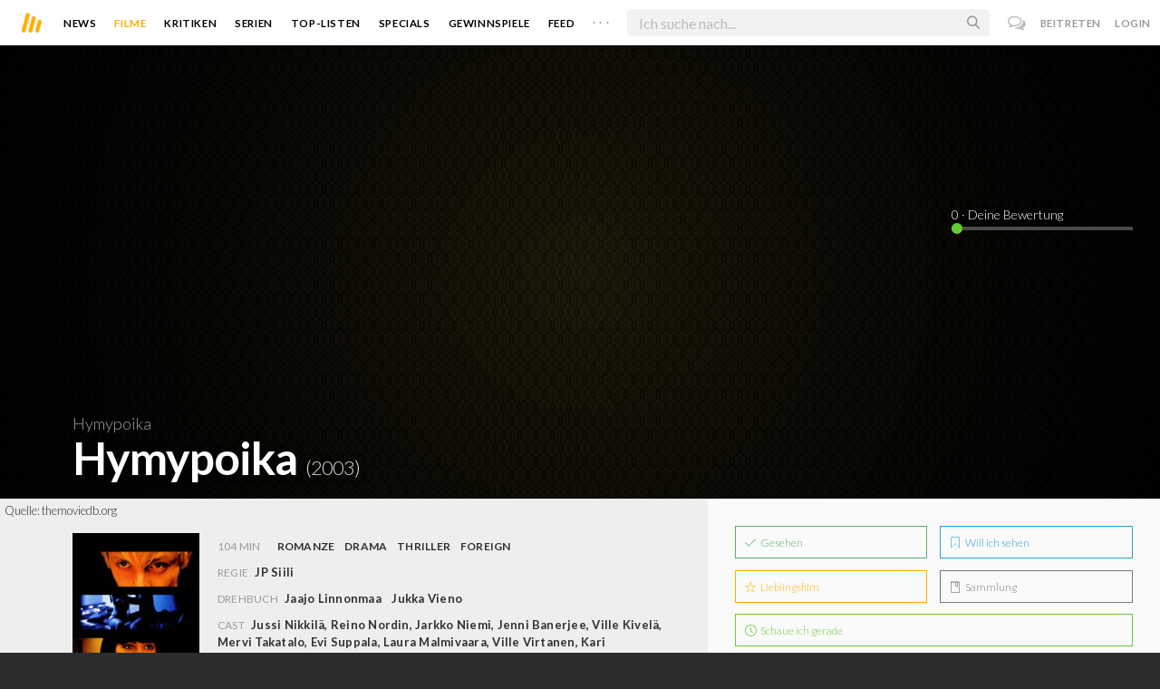

--- FILE ---
content_type: text/html; charset=utf-8
request_url: https://moviebreak.de/film/hymypoika
body_size: 11105
content:
<!DOCTYPE html>
<html lang="de">
<head>
  <meta charset="utf-8" />

<meta name="viewport" content="width=device-width, initial-scale=1" />

<META NAME="copyright" CONTENT="Copyright by Moviebreak.de">
<META NAME="Content-Language" CONTENT="de">
<META NAME="distribution" CONTENT="Global">
<META NAME="revisit-after" CONTENT="1 days">
<META NAME="robots" CONTENT="INDEX,FOLLOW,NOODP">
<META NAME="page-topic" CONTENT="Film, Kino, DVD">
<META NAME="audience" content="All">
<meta name="google-site-verification" content="5HsFgFplwinPMXQ_ZVekOIA-DSH-I6EZ5A5QdFbq3Lc" />

<title>Hymypoika | Film  2003 | Moviebreak.de</title>
<meta name="description" content="Hymypoika Film 2003" />
<meta property="og:title" content="Hymypoika | Film  2003 | Moviebreak.de" />
<meta property="og:description" content="Hymypoika Film 2003" />
<meta property="og:type" content="website" />
<meta property="og:url" content="https://moviebreak.de/film/hymypoika" />
<meta property="og:site_name" content="moviebreak.de" />
<meta property="fb:app_id" content="526569477387173" />
<meta property="fb:pages" content="349537228498986" />

<!-- for Twitter -->
<meta name="twitter:card" content="summary" />
<meta name="twitter:title" content="Moviebreak.de" />
<meta name="twitter:description" content="Moviebreak ist Deutschlands Community für Filmbegeisterte." />

<!-- AMP -->
<link rel="amphtml" href="https://moviebreak.de/film/hymypoika/amp">
<!-- Favicon -->
<link rel="icon" href="/favicon.ico" type="image/x-icon">  

<link rel="stylesheet" media="screen" href="/assets/application-f64d9f433349f0fdb38c062376cbf3a6.css" />

<!-- Included JS Files  -->
<script src="https://cdnjs.cloudflare.com/ajax/libs/vue/1.0.16/vue.min.js" type="text/javascript"></script>
<script src="/assets/application-e84bd17dd47dbd71aa7baf0867fc2dff.js"></script>

<meta name="csrf-param" content="authenticity_token" />
<meta name="csrf-token" content="57C3XdMaUQqGYJQ0jlXIBxPnHb8mX6kBXM/S/hXLd7xELCJRdyGR0GwPmuYzMcCkcA1we/XeOEOHFPSD0a96zw==" />

<link rel="alternate" type="application/atom+xml" title="ATOM" href="/stories" />
<link rel="alternate" type="application/rss+xml" title="RSS" href="/stories.rss" />


  <script>
    var _gaq=[['_setAccount','UA-38636139-1'],['_trackPageview']];
    (function(d,t){var g=d.createElement(t),s=d.getElementsByTagName(t)[0];g.async=1;
    g.src=('https:'==location.protocol?'//ssl':'//www')+'.google-analytics.com/ga.js';
    s.parentNode.insertBefore(g,s)}(document,'script'));
  </script>

</head>
<body 
  class="movies show "
  data-subscription-namespace="/" 
  data-user-login="" data-user-nimda=""
  data-facebook-id="526569477387173">
  <div id="fb-root"></div>

  <div id="flash-messages">

</div>

  <div id="ns-box" class="ns-box"></div>

  <div id="tweets-pane" class="tweets-pane" data-turbolinks-permanent>
	<a href="#" id="close-tweets-pane" class="close fa fa-angle-right"></a>
	<div id="tweets">

		<div class="tweets--header" data-room="users" data-resource-id="online">
			<div class="tweets--header-content">
				<span class="tweets--headline">Chat</span>

				<a href="#" @click.prevent="onlineUsersOpen = !onlineUsersOpen" class="tweets-subheadline">
					<span class="left dot green"></span>
					{{ onlineUsers.length }} User Online
					<i v-bind:class="onlineUsersOpen ? 'fa-caret-up' : 'fa-caret-down'" class="fa"></i>
				</a>
			</div>

			<div class="users-list" v-show="onlineUsersOpen">
				<a v-for="user in onlineUsers" v-bind:href="'/users/' + user.login" class="users-list--item">
					<img v-bind:src="user.avatar" class="avatar">
				</a>
			</div>
		</div>


		<div class="tweets-list">
			<div v-for="(idx, tweet) in tweets | orderBy 'number' -1" class="tweets-item">
				<a v-bind:href="tweet.url" class="item-avatar">
					<img v-bind:src="tweet.photo" class="avatar">
				</a>

				<div class="item-content">
					<h4 class="item-title">
						<a class="inherit underline-hover" v-bind:href="tweet.url">{{ tweet.login }}</a>
					</h4>

					<div class="item-text">
						{{{ tweet.body | format }}}
					</div>

					<div class="item-footer">
						<span class="time">{{ tweet.created_at }}</span>

						<a href="#" class="item-delete" v-show="tweet.deleteable" @click.prevent="deleteTweet(tweet)">
							<i class="fa fa-trash-o"></i>
						</a>
					</div>
				</div>
			</div>

			<p class="text-center space-top-2" v-show="loading">Wird geladen...</p>

			<div class="text-center space-top-2" v-show="!allLoaded && !loading">
				<a href="#" @click.prevent="loadTweets">Mehr laden</a>
			</div>
		</div>

	</div>
</div>
  <div id="app">
    <header class="main-header">
  <div class="header--left--actions">
    <div class="has-dropdown">
      <i id="nav-toggle" class="flaticon-navicon header--icon header--navicon"></i>

      <div class="dropdown nav-dropdown">
        <i class="fa fa-caret-up arrow arrow--left"></i>
        <div class="inner">
          <ul>
            <li><a href="/stories">News</a></li>
            <li><a href="/film">Filme</a></li>
            <li><a href="/film/kritiken">Kritiken</a></li>
            <li><a href="/top_lists">Top-Listen</a></li>
            <li><a href="/film/all">Archiv</a></li>
            <li><a href="/serien">Serien</a></li>
            <li><a href="/features">Specials</a></li>
            <li><a href="/gewinnspiele">Gewinnspiele</a></li>
            <li><a href="/users">Feed</a></li>
            <li><a href="/lists">User-Listen</a></li>
            <li><a href="/film/filmstarts">Im Kino</a></li>
            <li><a href="/film/vorschau">Vorschauen</a></li>
            <li><a href="/film/user_kritiken">User-Kritiken</a></li>
            <li><a href="/film/top">Top 100</a></li>
            <li><a href="/stats">Hall of Fame</a></li>
            <li><a href="/users/all">Alle User</a></li>
          </ul>
        </div>
      </div>
    </div>

    <a href="#" @click.prevent="handleSearchView" class="header--search-trigger header--icon">
      <i class="flaticon-search"></i>
    </a>
  </div>

  <a class="header--logo" href="/"><img class="header--logo--img" src="/assets/logos/mb-icon@2x-2e434e9dde23fe61c5f483002e20116f.png" alt="Mb icon@2x" /></a>

  <div class="header--side">
    <div class="header--nav-items">
      <a class="header--nav-item " href="/stories">News</a>
      <a class="header--nav-item active" href="/film">Filme</a>
      <a class="header--nav-item " href="/film/kritiken">Kritiken</a>
      <a class="header--nav-item " href="/serien">Serien</a>
      <a class="header--nav-item " href="/top_lists">Top-Listen</a>
      <a class="header--nav-item " href="/features">Specials</a>
      <a class="header--nav-item " href="/gewinnspiele">Gewinnspiele</a>
      <a class="header--nav-item " href="/users">Feed</a>
      
      <div class="has-dropdown">
        <a class="header--nav-item more" data-toggle="nav" href="#">. . .</a>

        <div class="dropdown">
          <i class="fa fa-caret-up arrow"></i>
          <div class="inner">
            <ul>
              <li><a href="/film/all">Archiv</a></li>
              <li><a href="/lists">User-Listen</a></li>
              <li><a href="/film/filmstarts">Im Kino</a></li>
              <li><a href="/film/vorschau">Vorschauen</a></li>
              <li><a href="/film/user_kritiken">User-Kritiken</a></li>
              <li><a href="/film/top">Top 100</a></li>
              <li><a href="/stats">Hall of Fame</a></li>
              <li><a href="/users/all">Alle User</a></li>
            </ul>
          </div>
        </div>
      </div>
    </div>
  </div>

  <form @submit.prevent="" class="header--search-form" v-bind:class="{'active': mobileSearchActive}">
    <a href="#" class="header--search-form--icon close" v-if="isSearchView || mobileSearchActive" @click.prevent="handleSearchView">&#xd7;</a>
    <i class="flaticon-search header--search-form--icon" v-else></i>
    <input aria-label="Suchen" type="text" placeholder="Ich suche nach..." class="header--search-form--field" v-model="q"
           @keydown.esc="q = ''" @keydown.down.prevent="down" @keydown.up.prevent="up" v-el:search-input>
  </form>

  <div class="header--right--actions">
      <a href="#" id="tweets-button" class="relative" title="chat">
        <i class="fa fa-comments-o update--icon chat"></i>
        <span id="messages-counter" class="update--count online" data-count="0" data-turbolinks-permanent></span>
      </a>
      <a href="/signup" class="header--login-btn hidden-xs">Beitreten</a>
      <a href="#" class="header--login-btn" @click.prevent="showModal = true">Login</a>
  </div>
</header>

    <div class="main-container">
      <div class="search-container" v-show="isSearchView">
	<search :q="q" :active.sync="isSearchView"></search>
</div>

<script type="text/template" id="search-container">
	<div class="search--content container">
		<div class="search--results">
			<header class="search--results-header">
				<span class="title">Ergebnisse für "{{ q }}"</span>
				<span class="sub-title">{{ results.length }} Ergebnisse</span>
			</header>

			<ul class="search--results-items" v-show="itemsCount && !loading">
				<li v-for="(idx, item) in results | filterBy filter in 'type' | orderBy 'score' -1 | limitBy limit">
					<a href="{{ item.url }}" class="search--results-item" v-bind:class="[item.type, (currentIdx == idx) ? 'selected' : '']">
						<div class="search--item-photo">
							<img :src="item.photo">
						</div>
						<div class="search--item-content">
							<p class="search--item-title">{{ item.title }} 
								<span class="search--item-subtitle" v-show="item.subtitle">({{ item.subtitle }})</span>
							</p>
							<p v-show="item.body">{{ item.body }}</p>
							<p class="search--item-subheading" v-show="item.subheading">{{ item.subheading }}</p>
						</div>
					</a>
				</li>
			</ul>
			
			<p v-else>
				<span v-show="loading">Wird nach "{{ q }}" gesucht...</span>
				<span v-else>Hmmm. Keine Ergebnisse gefunden. :(</span>
			</p>
		</div>

		<aside class="search--filters">
			<div class="search-filters-content">
				<label class="search--label">Typ</label>

				<filter-tab :results="results" title="Top" type=""></filter-tab>
				<filter-tab :results="results" title="Filme" type="movie"></filter-tab>
				<filter-tab :results="results" title="Serien" type="show"></filter-tab>
				<filter-tab :results="results" title="Stars" type="people"></filter-tab>
				<!--<filter-tab :results="results" title="News" type="story"></filter-tab>-->
			</div>
		</aside>
	</div>
</script>

<script type="text/template" id="filter-tab">
	<span class="search--filter-btn" @click="onClick" v-bind:class="{'active': activeClass }">
		{{ title }} <span class="search--tab-counter" v-show="itemsCount">({{ itemsCount }})</span>
	</span>
</script>

      <div class="activity-view hide" v-show="isMentionsView">
  <span class="close-view-button" @click="toggleMentionsView">&#xd7;</span>

  <header class="hero">
    <h1 class="hero-title">Erwähnungen</h1>
  </header>

  <div class="container mid7 pad-5">
    <div id="mentions">
      <p class="pad-top-5 text-center"><i class="fa fa-circle-o-notch fa-spin fa-3x"></i></p>
    </div>
  </div>
</div>

<div class="activity-view hide" v-show="isActivityView">
	<span class="close-view-button" @click="toggleActivityView">&#xd7;</span>

	<header class="hero">
		<h1 class="hero-title">Benachrichtigungen</h1>
	</header>

	<div class="mid7 pad-5">
		<div class="clearfix col-xs-12 space-2">
	    <a data-method="delete" data-remote="true" data-confirm="Bist du sicher?" class="red right" href="/notifications/all">Alle löschen</a>
	  </div>

    <div id="notifications">
    	<p class="pad-top-5 text-center"><i class="fa fa-circle-o-notch fa-spin fa-3x"></i></p>
    </div>
  </div>
</div>
      
      <div v-show="isMainView">
        <div itemscope itemtype="http://schema.org/Movie">

    
<div class="banner" data-movie="banner">
  <div class="has-overlay banner-wrap pattern-bg">

		<div class="overlay darken-overlay"></div>

		<div class="absolute overlay pointer gradient">
			<div class="flex-container transp fill-height">
			  <div class="prime-content flex vert-end hori-end">
			    <div class="title-wrap fluidbox">
							<p class="f18 light">Hymypoika</p>
			    	<meta itemprop="name" content="Hymypoika">
			    	<h1 class="title fw6 txt-shdw">Hymypoika <span class="movie-year">(2003)</span></h1>
			    </div>
			  </div>
			  <aside class="side-content"></aside>
  		</div>
		</div>

		<div id="movie-rating" class="ratings" data-path="/film/hymypoika/ratings">
  <div class="rating-loader" style="display:none;"><i class="fa fa-spin fa-spinner"></i></div>
</div>

<script async>
  $('.rating-loader').show();
  $.ajax({
      url: $("#movie-rating").data('path'),
      cache: false,
      dataType: 'script',
      success: function(html){
        $(".rating-loader").hide();
      }
  });
</script>
  </div>
</div>


  <div class="flex-container">
    <div class="prime-content pad-5 movie-review">
      <small style="position: absolute; padding: 5px;">Quelle: <a target="_blank" href="https://themoviedb.org">themoviedb.org</a></small>

      <div class="fill-parent flex-col pad-top-3 pad-2 panel-dark">
        <div class="fluidbox">
          <div class="clearfix flex info">
  <div class="photo fill relative">
      <div class="poster-wrap"><img class="poster " src="https://image.tmdb.org/t/p/w300_and_h450_bestv2/y49riO2PKd198RbV8d85fU9TRbf.jpg" alt="Y49rio2pkd198rbv8d85fu9trbf" /></div>

      
        <span class="block fw6 text-center underline-hover trailer fill-parent space-top-1 clickable" data-youtube-id="eXyzl50w3iE" data-overlay="trigger">
          <i class='flaticon-play'></i> Trailer
        </span>
  </div>
  
  <ul class="additional-stats flex1 space-top-0">
    
      <li class="upper">
          <span class='key'>104 Min</span>
          <span class="midDivider"></span>
        <span class="value sm"><a title="Romance" href="/film/all?genre=Romance&amp;new_search=true">Romanze</a><span class='midDivider'></span><a title="Drama" href="/film/all?genre=Drama&amp;new_search=true">Drama</a><span class='midDivider'></span><a title="Thriller" href="/film/all?genre=Thriller&amp;new_search=true">Thriller</a><span class='midDivider'></span><a title="Foreign" href="/film/all?genre=Foreign&amp;new_search=true">Foreign</a></span>
        <span class="midDivider"></span>
        <span class="value sm"></span>
      </li>
      
      <li><span class="key">Regie</span> <span class="value"><span itemprop='director' itemscope itemtype='http://schema.org/Person'><a href='/person/jp-siili' title='JP Siili' itemprop='url'><span itemprop='name'>JP Siili</span></a></span></span></li>

      <li><span class="key">Drehbuch</span> <span class="value"><a href='/person/jaajo-linnonmaa' title='Jaajo Linnonmaa'>Jaajo Linnonmaa</a><span class='midDivider'></span><a href='/person/jukka-vieno' title='Jukka Vieno'>Jukka Vieno</a></span></li>

      <li>
        <span class="key fill-parent space-0">Cast</span>
                <span class="value" itemprop="actors" itemscope itemtype="http://schema.org/Person">
                  <a itemprop="url" href="/person/jussi-nikkila" title="Jussi Nikkilä">
                    <span itemprop="name">Jussi Nikkilä</span>, 
                  </a>
                </span>
                <span class="value" itemprop="actors" itemscope itemtype="http://schema.org/Person">
                  <a itemprop="url" href="/person/reino-nordin" title="Reino Nordin">
                    <span itemprop="name">Reino Nordin</span>, 
                  </a>
                </span>
                <span class="value" itemprop="actors" itemscope itemtype="http://schema.org/Person">
                  <a itemprop="url" href="/person/jarkko-niemi" title="Jarkko Niemi">
                    <span itemprop="name">Jarkko Niemi</span>, 
                  </a>
                </span>
                <span class="value" itemprop="actors" itemscope itemtype="http://schema.org/Person">
                  <a itemprop="url" href="/person/jenni-banerjee" title="Jenni Banerjee">
                    <span itemprop="name">Jenni Banerjee</span>, 
                  </a>
                </span>
                <span class="value" itemprop="actors" itemscope itemtype="http://schema.org/Person">
                  <a itemprop="url" href="/person/ville-kivelae" title="Ville Kivelä">
                    <span itemprop="name">Ville Kivelä</span>, 
                  </a>
                </span>
                <span class="value" itemprop="actors" itemscope itemtype="http://schema.org/Person">
                  <a itemprop="url" href="/person/mervi-takatalo" title="Mervi Takatalo">
                    <span itemprop="name">Mervi Takatalo</span>, 
                  </a>
                </span>
                <span class="value" itemprop="actors" itemscope itemtype="http://schema.org/Person">
                  <a itemprop="url" href="/person/evi-suppala" title="Evi Suppala">
                    <span itemprop="name">Evi Suppala</span>, 
                  </a>
                </span>
                <span class="value" itemprop="actors" itemscope itemtype="http://schema.org/Person">
                  <a itemprop="url" href="/person/laura-malmivaara" title="Laura Malmivaara">
                    <span itemprop="name">Laura Malmivaara</span>, 
                  </a>
                </span>
                <span class="value" itemprop="actors" itemscope itemtype="http://schema.org/Person">
                  <a itemprop="url" href="/person/ville-virtanen" title="Ville Virtanen">
                    <span itemprop="name">Ville Virtanen</span>, 
                  </a>
                </span>
                <span class="value" itemprop="actors" itemscope itemtype="http://schema.org/Person">
                  <a itemprop="url" href="/person/kari-heiskanen" title="Kari Heiskanen">
                    <span itemprop="name">Kari Heiskanen</span>, 
                  </a>
                </span>
                <span class="value" itemprop="actors" itemscope itemtype="http://schema.org/Person">
                  <a itemprop="url" href="/person/kari-hietalahti" title="Kari Hietalahti">
                    <span itemprop="name">Kari Hietalahti</span>, 
                  </a>
                </span>
                <span class="value" itemprop="actors" itemscope itemtype="http://schema.org/Person">
                  <a itemprop="url" href="/person/milka-ahlroth" title="Milka Ahlroth">
                    <span itemprop="name">Milka Ahlroth</span>, 
                  </a>
                </span>
                <span class="value" itemprop="actors" itemscope itemtype="http://schema.org/Person">
                  <a itemprop="url" href="/person/esko-maekelae" title="Esko Mäkelä">
                    <span itemprop="name">Esko Mäkelä</span>, 
                  </a>
                </span>
                <span class="value" itemprop="actors" itemscope itemtype="http://schema.org/Person">
                  <a itemprop="url" href="/person/elina-stirkkinen" title="Elina Stirkkinen">
                    <span itemprop="name">Elina Stirkkinen</span>, 
                  </a>
                </span>
                <span class="value" itemprop="actors" itemscope itemtype="http://schema.org/Person">
                  <a itemprop="url" href="/person/markku-peltola" title="Markku Peltola">
                    <span itemprop="name">Markku Peltola</span>, 
                  </a>
                </span>
                <span class="value" itemprop="actors" itemscope itemtype="http://schema.org/Person">
                  <a itemprop="url" href="/person/lena-merilaeinen" title="Lena Meriläinen">
                    <span itemprop="name">Lena Meriläinen</span>
                  </a>
                </span>
      </li>
    
  </ul>
</div>
        </div>
      </div>
      <div class="fluidbox">
        

        <div class="main-text clearfix">
  
</div>
</div>




<div class="movie-review fluidbox">
<div id="#review" class="main-text" itemprop="review" itemscope itemtype="http://schema.org/Review">

  <div class="space-3 space-top-3 flex fill-parent clearfix hori-center">
    <nav data-id="review" class="tabs ios-tabs">
      <a href="#" class="tab-switch">MB-Kritik</a>
      <a href="#" class="tab-switch">User-Kritiken</a>
    </nav>
  </div>

  <div data-id="review" class="tabs">

    <div class="tab">
          
<div class="passage fr-tags">
	
	<p class="write-review space-2 space-top-2">
		

			Es liegt noch keine offizielle Kritik für diesen Film vor.
			

	</p>

</div>
    </div>

    <div class="tab">
      <div class="popular-reviews space-3">
          
<div class="passage fr-tags">
	
	<p class="write-review space-2 space-top-2">
		
		
		  Es liegen noch keinerlei Meinungen und Kritiken für diesen Film vor. Sei der Erste und schreib deine Meinung zu <strong>Hymypoika</strong> auf.
		  <a class="login-required link  movie-action review-film" data-remote="true" data-remodal-target="ajax" rel="nofollow" href="/reviews/new?id=516cdedd37ce39c7250058a3&amp;resource=Movie">Jetzt deine Kritik verfassen</a>
		

	</p>

</div>
      </div>
    </div>

  </div>

  <div class="midlineDivider"></div>
</div>

        
        <div id="likes-comments" data-resource="Movie" 
		 data-resource-id="516cdedd37ce39c7250058a3" data-movie-id="516cdedd37ce39c7250058a3">

	<p class="text-center pad-top-btm" v-show="loading">Wird geladen...</p>

	<div v-show="!loading">
		

		<comments :comments="comments" :comments-count="commentsCount" :movie-id="movieId" :resource="resource" :resource-id="resourceId"></comments>

<script type="text/template" id="comments">
  <div class="comments">
    <h4 class="nice-headline">
    	Kommentare <span class="fw4" v-show="commentsCount > 0">({{ commentsCount }})</span>
    </h4>

    <div class="comments-list">
      <comment v-for="comment in comments | orderBy 'number' 1" :comment="comment" commentable="true" :movie-id="movieId"></comment>
    </div>

    <form class="comments--form" v-el:comment-form v-show="currentUser">
      <input type="hidden" id="comment_body" name="comment[body]" v-el:comment-body>
      <input type="hidden" name="resource_name" v-bind:value="resource">
      <input type="hidden" name="resource_id" v-bind:value="resourceId">


      <p contenteditable="true" class="tweet-field body-mirror" @keydown="input($event)" v-el:comment-body-mirror></p>
      
      <div class="comments--form-help">
        <span class="hints">
          <span>@username</span>
          <span>#Filmtitel</span>
          <span>$Schauspieler</span>
          <span>:emoji</span>
        </span>
        <input type="submit" value="Senden" class="button" @click.prevent="post">
      </div>
    </form>

    <div class="comments-logout" v-show="!currentUser">
      <p>Kommentieren ist nur für User der Community erlaubt.</p>
      <p>Melde dich an oder registriere dich bei uns! <i class="twa twa-satisfied"></i></p>
    </div>
  </div>
</script>



<script type="text/template" id="comment">
  <div class="comments-item">
    
    <div class="comments-item-main">
      <a v-bind:href="comment.url" class="item-avatar">
        <img v-bind:src="comment.photo" class="avatar">
      </a>

      <div class="item-content">
        <h4 class="item-title">
          <a v-bind:href="comment.url">{{ comment.login }}</a>
          <span class="item-rating" v-bind:class="ratingInColor" v-show="comment.rating > 0">{{ comment.rating }}</span>
        </h4>

        <div class="item-text">
          {{{ comment.body | format }}}
        </div>

        <div class="item-footer">
          <span class="time">{{ comment.created_at }}</span>

          <span class="middotDivider"></span> 
          <a href="#" v-bind:class="{'active': comment.liked}" @click.prevent="handleLikeCount">
            <i v-bind:class="comment.liked ? 'fa-heart' : 'fa-heart-o'" class="fa"></i>
            <span v-show="comment.likes > 0">{{ comment.likes }}</span>
          </a>

          <span v-show="currentUser && commentable == 'true'">
            <span class="middotDivider"></span> 
            <a href="#" class="item-sub" @click.prevent="toggleReplyForm">Antworten</a>
          </span>

          <a href="#" class="item-delete" v-show="comment.deleteable" @click.prevent="deleteComment">
            <i class="fa fa-trash-o"></i>
          </a>
        </div>
      </div>
    </div>

    <div class="comments-item-reply" v-if="commentable == 'true'">
      <comment v-for="comment in comment.replies" :comment="comment" commentable="false" class="comments-item"></comment>

      <form class="comments--form" v-show="comment.showReply" v-el:reply-form>
        <input type="hidden" name="comment[body]" v-el:reply-body>
        <input type="hidden" name="resource_name" value="Comment">
        <input type="hidden" name="resource_id" value="{{ comment.id }}">


        <p contenteditable="true" class="tweet-field reply-body-mirror" @keydown="input($event)" v-el:reply-body-mirror></p>
        
        <div class="comments--form-help">
          <span class="hints">
            <span>@username</span>
            <span>#Filmtitel</span>
            <span>$Schauspieler</span>
            <span>:emoji</span>
          </span>
          <input type="submit" value="Antworten" class="button" @click.prevent="reply">
        </div>
      </form>
    </div>

  </div>
</script>
	</div>
</div>
      </div>
    </div>

    <aside class="side-content">
      <div class="wrap">
        <ul id="movie-action" class="action-list space-3 row row-pad7" data-resource-id="516cdedd37ce39c7250058a3">	
	<li class="col-xs-6 pad7 space-1">
		<a data-method="post" data-remote="true" rel="nofollow" class=" movie-action pseudo-btn fill-parent seen-film" href="/actions/516cdedd37ce39c7250058a3/list_seen?resource=Movie"><i class='flaticon-seen'></i> Gesehen</a>
			<script>
				$("[data-resource-id=516cdedd37ce39c7250058a3] .movie-action.seen-film").webuiPopover({
					title: "Wann hast du es gesehen?",
					content: "<form action=\"/actions/516cdedd37ce39c7250058a3/list_seen?resource=Movie\" method=\"post\" data-remote=\"true\">\n	<select id=\"created_at__3i\" name=\"created_at[(3i)]\">\n<option value=\"1\">1<\/option>\n<option value=\"2\">2<\/option>\n<option value=\"3\">3<\/option>\n<option value=\"4\">4<\/option>\n<option value=\"5\">5<\/option>\n<option value=\"6\">6<\/option>\n<option value=\"7\">7<\/option>\n<option value=\"8\">8<\/option>\n<option value=\"9\">9<\/option>\n<option value=\"10\">10<\/option>\n<option value=\"11\">11<\/option>\n<option value=\"12\">12<\/option>\n<option value=\"13\">13<\/option>\n<option value=\"14\" selected=\"selected\">14<\/option>\n<option value=\"15\">15<\/option>\n<option value=\"16\">16<\/option>\n<option value=\"17\">17<\/option>\n<option value=\"18\">18<\/option>\n<option value=\"19\">19<\/option>\n<option value=\"20\">20<\/option>\n<option value=\"21\">21<\/option>\n<option value=\"22\">22<\/option>\n<option value=\"23\">23<\/option>\n<option value=\"24\">24<\/option>\n<option value=\"25\">25<\/option>\n<option value=\"26\">26<\/option>\n<option value=\"27\">27<\/option>\n<option value=\"28\">28<\/option>\n<option value=\"29\">29<\/option>\n<option value=\"30\">30<\/option>\n<option value=\"31\">31<\/option>\n<\/select>\n<select id=\"created_at__2i\" name=\"created_at[(2i)]\">\n<option value=\"1\">Januar<\/option>\n<option value=\"2\">Februar<\/option>\n<option value=\"3\">März<\/option>\n<option value=\"4\">April<\/option>\n<option value=\"5\">Mai<\/option>\n<option value=\"6\">Juni<\/option>\n<option value=\"7\">Juli<\/option>\n<option value=\"8\">August<\/option>\n<option value=\"9\">September<\/option>\n<option value=\"10\">Oktober<\/option>\n<option value=\"11\">November<\/option>\n<option value=\"12\" selected=\"selected\">Dezember<\/option>\n<\/select>\n<select id=\"created_at__1i\" name=\"created_at[(1i)]\">\n<option value=\"1970\">1970<\/option>\n<option value=\"1971\">1971<\/option>\n<option value=\"1972\">1972<\/option>\n<option value=\"1973\">1973<\/option>\n<option value=\"1974\">1974<\/option>\n<option value=\"1975\">1975<\/option>\n<option value=\"1976\">1976<\/option>\n<option value=\"1977\">1977<\/option>\n<option value=\"1978\">1978<\/option>\n<option value=\"1979\">1979<\/option>\n<option value=\"1980\">1980<\/option>\n<option value=\"1981\">1981<\/option>\n<option value=\"1982\">1982<\/option>\n<option value=\"1983\">1983<\/option>\n<option value=\"1984\">1984<\/option>\n<option value=\"1985\">1985<\/option>\n<option value=\"1986\">1986<\/option>\n<option value=\"1987\">1987<\/option>\n<option value=\"1988\">1988<\/option>\n<option value=\"1989\">1989<\/option>\n<option value=\"1990\">1990<\/option>\n<option value=\"1991\">1991<\/option>\n<option value=\"1992\">1992<\/option>\n<option value=\"1993\">1993<\/option>\n<option value=\"1994\">1994<\/option>\n<option value=\"1995\">1995<\/option>\n<option value=\"1996\">1996<\/option>\n<option value=\"1997\">1997<\/option>\n<option value=\"1998\">1998<\/option>\n<option value=\"1999\">1999<\/option>\n<option value=\"2000\">2000<\/option>\n<option value=\"2001\">2001<\/option>\n<option value=\"2002\">2002<\/option>\n<option value=\"2003\">2003<\/option>\n<option value=\"2004\">2004<\/option>\n<option value=\"2005\">2005<\/option>\n<option value=\"2006\">2006<\/option>\n<option value=\"2007\">2007<\/option>\n<option value=\"2008\">2008<\/option>\n<option value=\"2009\">2009<\/option>\n<option value=\"2010\">2010<\/option>\n<option value=\"2011\">2011<\/option>\n<option value=\"2012\">2012<\/option>\n<option value=\"2013\">2013<\/option>\n<option value=\"2014\">2014<\/option>\n<option value=\"2015\">2015<\/option>\n<option value=\"2016\">2016<\/option>\n<option value=\"2017\">2017<\/option>\n<option value=\"2018\">2018<\/option>\n<option value=\"2019\">2019<\/option>\n<option value=\"2020\">2020<\/option>\n<option value=\"2021\">2021<\/option>\n<option value=\"2022\">2022<\/option>\n<option value=\"2023\">2023<\/option>\n<option value=\"2024\">2024<\/option>\n<option value=\"2025\" selected=\"selected\">2025<\/option>\n<\/select>\n\n	<div class=\"text-center space-top-1\">\n		<button class=\"button\">Bestätigen<\/button>\n	<\/div>\n<\/form>"
				})
			</script>
	</li>
	
	<li class="col-xs-6 pad7 space-1">
			<a rel="nofollow" class=" movie-action pseudo-btn fill-parent want-film" data-remote="true" data-method="post" href="/actions/516cdedd37ce39c7250058a3/want_movie?resource=Movie"><i class='flaticon-want'></i> Will ich sehen</a>
	</li>

	<li class="col-xs-6 pad7 space-1">  
			<a rel="nofollow" class=" movie-action pseudo-btn fill-parent favorite-film" data-remote="true" data-method="post" href="/actions/516cdedd37ce39c7250058a3/favorite_movie?resource=Movie"><i class='flaticon-fave'></i> Lieblingsfilm</a>
	</li>

	<li class="col-xs-6 pad7 space-1">  
			<a rel="nofollow" class=" movie-action pseudo-btn fill-parent have-film" data-remote="true" data-method="post" href="/actions/516cdedd37ce39c7250058a3/have_movie?resource=Movie"><i class='flaticon-collect'></i> Sammlung</a>
	</li>

	<li class="col-xs-12 pad7">
		<a id="currently-watching-button" class="pseudo-btn fill-parent currently   currently-watching-button" data-remote="true" rel="nofollow" data-method="post" href="/actions/516cdedd37ce39c7250058a3/currently_watching?resource=Movie"><i class='flaticon-time'></i> Schaue ich gerade</a>
	</li>
</ul>
        
        

			<div class="side-header clearfix space-0 fill-parent">
			  <div class="left heading-content">
			    <h4 class="side-headline">Trailer / Videos</h4>
			  </div>
			</div>

			<ul class="clearfix fill-parent space-2">
		      <li class="space-1 f14 fw4">
		      	<a data-youtube-id="eXyzl50w3iE" data-overlay="trigger" href="#"><i class='flaticon-play'></i> Trailer</a>
		      </li>
			</ul>

        
        

        
        
        
        




      </div>
    </aside>
  </div>

  <div id="yt-box" class="ajax-box under-banner">
  <div class="content">
    <span class="close">&#xd7;</span>
      <div class="yt-embed">
        <iframe width="100%" height="510" scrolling="no" frameborder="no" src=""></iframe>
      </div>
  </div>
</div>
</div>
      </div>
    </div>

    <footer class="yellow-panel pad-top-2 pad-2 text-center">
  <div class="global-watched space-top-1"  data-room="global_watched" data-resource-id="hours_watched">
    <p class="mf16 f20 text-color space-1 pad7">Zusammen haben wir <strong>205 Jahre</strong>, <strong>9 Monate</strong>, <strong>3 Wochen</strong>, <strong>2 Tage</strong>, <strong>22 Stunden</strong> und <strong>14 Minuten</strong> geschaut.</p>

  </div>
    <div class="midlineDivider"></div>
    <p class="mf16 f24 space-2">Schließe dich uns an.</p>
    <div class="icons-footer fill-parent space-3 clearfix">
      <span class="item">
        <i class="flaticon-seen"></i>
        <span class="label">Gesehen</span>
      </span>
      <span class="item">
        <i class="flaticon-want"></i>
        <span class="label">Watchlist</span>
      </span>
      <span class="item">
        <i class="flaticon-fave"></i>
        <span class="label">Bewerten</span>
      </span>
      <span class="item">
        <i class="flaticon-heart"></i>
        <span class="label">Favoriten</span>
      </span>
      <span class="item">
        <i class="flaticon-collect"></i>
        <span class="label">Sammlung</span>
      </span>
      <span class="item">
        <i class="flaticon-list"></i>
        <span class="label">Listen</span>
      </span>
      <span class="item">
        <i class="flaticon-review"></i>
        <span class="label">Kritiken</span>
      </span>
      <span class="item">
        <i class="fa fa-bar-chart"></i>
        <span class="label">Statistiken</span>
      </span>
    </div>
    <a class="pseudo-btn wider black" href="/signup">Beitreten</a>
</footer>

<footer class="main-footer light fill-parent f14 clearfix very-dark pad-top-4 pad-4">
  <div class="container nopad-mob">
    <div class="section col-md-3 col-sm-4 col-xs-6">
      <h4 class="hdl">Moviebreak</h4>

      <ul class="links">
        <li><a href="/">Home</a></li>
        <li><a href="/seiten/team">Team</a></li>
        <li><a href="/seiten/faq">FAQ</a></li>
        <li><a class="attract" href="/seiten/we-want-you">Join us</a></li>

      </ul>


      <div class="copyright">© 2025 movie<strong>break</strong>.de</div>
    </div>

    <div class="section col-md-3 col-sm-4 col-xs-6 some-links">
      <h4 class="hdl">Nützliche Links</h4>
      <ul class="links">
        <li><a data-remote="true" data-remodal-target="ajax" href="/feedbacks/new">Feedback</a></li>
        <li><a href="/seiten/version-history">v0.2</a></li>
        <li><a href="/seiten/datenschutz">Datenschutz</a></li>
        <li></li>
        <li><a href="/seiten/impressum">Impressum</a></li>
        <li><a data-remote="true" data-toggle="theme" rel="nofollow" data-method="put" href="/change_theme"><span class='left dot gray'></span> Dark Mode</a></li>
      </ul>
    </div>


    <div class="section social col-md-3 col-sm-4 col-xs-12 right">
      <ul class="links">
        <li><a rel="noopener noreferrer nofollow" class="youtube" href="https://www.youtube.com/channel/UCkmX8siKcFI8sqiqTtH0wdw" target="_blank"><i class="fa fa-youtube"></i> <span>Youtube</span></a></li>
        <li><a rel="noopener noreferrer nofollow" class="facebook" href="https://www.facebook.com/pages/Moviebreak/349537228498986" target="_blank"><i class="fa fa-facebook"></i> <span>Facebook</span></a></li>
        <li><a rel="noopener noreferrer nofollow" class="twitter" href="https://twitter.com/moviebreak_de" target="_blank"><i class="fa fa-twitter"></i> <span>Twitter</span></a></li>
      </ul>
    </div>
  </div>
</footer>

<div class="remodal-bg">
  <div class="remodal" data-remodal-id="ajax" data-remodal-options="hashTracking: false">
    <div class="content">
      <h1 class="text-center"><i class="fa fa-spinner fa-spin"></i></h1>
    </div>
  </div>
</div>

    <script type="text/template" id="modal-template">
  <div class="modal" v-show="show" transition="modal">
    <span class="modal--close-button" @click="show = false">&#xd7;</span>

    <div class="modal-container">
      <div class="modal-header hidden-xs">
        <slot name="header">
          <img src="/assets/logos/mb-icon@2x-2e434e9dde23fe61c5f483002e20116f.png" alt="Mb icon@2x" />
        </slot>
      </div>
      
      <div class="modal-body">
        <slot name="body">
          <h1 class="hidden-xs">Anmelden</h1>
          <p class="login-feedback-text">&nbsp;</p>
  
          <form action="/session" method="post" data-remote="true" accept-charset="utf-8">
              <div class="modal--form-group">
                <input type="text" name="login" placeholder="Benutzername" class="modal--form-field" required />
              </div>

              <div class="modal--form-group">
                <input type="password" name="password" placeholder="Passwort" class="modal--form-field" required />
                <p class="modal--forgot-link">
                  <a href="/passwort_vergessen">Passwort vergessen?</a>
                </p>
              </div>

              <input type="hidden" name="remember_me" value="true">
              
              <button class="button button-full" data-disable-with="Anmeldung läuft...">Anmelden</button>

              <p class="login-sub-link">Kein Account? <a href="/signup" class="link">Registrieren!</a></p>
          </form>

          <p class="or">oder</p>
          
          <a href="#" class="facebook-link button button-full blue">Mit Facebook anmelden</a>
        </slot>
      </div>
    </div>
  </div>
</script>

<modal :show.sync="showModal"></modal>
  </div>
</body>
</html>

--- FILE ---
content_type: application/javascript
request_url: https://moviebreak.de/assets/application-e84bd17dd47dbd71aa7baf0867fc2dff.js
body_size: 256544
content:
function getTransitionDuration(t){var e,i,n,s,o=t.css("transition-duration")||t.css("-webkit-transition-duration")||t.css("-moz-transition-duration")||t.css("-o-transition-duration")||t.css("-ms-transition-duration")||"0s",r=t.css("transition-delay")||t.css("-webkit-transition-delay")||t.css("-moz-transition-delay")||t.css("-o-transition-delay")||t.css("-ms-transition-delay")||"0s";for(o=o.split(", "),r=r.split(", "),s=0,i=o.length,e=Number.NEGATIVE_INFINITY;i>s;s++)n=parseFloat(o[s])+parseFloat(r[s]),n>e&&(e=n);return 1e3*n}function getScrollbarWidth(){if($(document.body).height()<=$(window).height())return 0;var t,e,i=document.createElement("div"),n=document.createElement("div");return i.style.visibility="hidden",i.style.width="100px",document.body.appendChild(i),t=i.offsetWidth,i.style.overflow="scroll",n.style.width="100%",i.appendChild(n),e=n.offsetWidth,i.parentNode.removeChild(i),t-e}function lockScreen(){var t,e,i=$("html"),n=namespace+"-is-locked";i.hasClass(n)||(e=$(document.body),t=parseInt(e.css("padding-right"),10)+getScrollbarWidth(),e.css("padding-right",t+"px"),i.addClass(n))}function unlockScreen(){var t,e,i=$("html"),n=namespace+"-is-locked";i.hasClass(n)&&(e=$(document.body),t=parseInt(e.css("padding-right"),10)-getScrollbarWidth(),e.css("padding-right",t+"px"),i.removeClass(n))}function parseOptions(t){var e,i,n,s,o={};for(t=t.replace(/\s*:\s*/g,":").replace(/\s*,\s*/g,","),e=t.split(","),s=0,i=e.length;i>s;s++)e[s]=e[s].split(":"),n=e[s][1],("string"==typeof n||n instanceof String)&&(n="true"===n||("false"===n?!1:n)),("string"==typeof n||n instanceof String)&&(n=isNaN(n)?n:+n),o[e[s][0]]=n;return o}function Remodal(t,e){var i,n,s,o=this;o.settings=$.extend({},defaults,e),o.$body=$(document.body),o.$overlay=$("."+namespace+"-overlay"),o.$overlay.length||(o.$overlay=$("<div>").addClass(namespace+"-overlay"),o.$body.append(o.$overlay)),o.$bg=$("."+namespace+"-bg"),o.$closeButton=$('<a href="#"></a>').addClass(namespace+"-close"),o.$wrapper=$("<div>").addClass(namespace+"-wrapper"),o.$modal=t,o.$modal.addClass(namespace),o.$modal.css("visibility","visible"),o.$modal.append(o.$closeButton),o.$wrapper.append(o.$modal),o.$body.append(o.$wrapper),o.$confirmButton=o.$modal.find("."+namespace+"-confirm"),o.$cancelButton=o.$modal.find("."+namespace+"-cancel"),i=getTransitionDuration(o.$overlay),n=getTransitionDuration(o.$modal),s=getTransitionDuration(o.$bg),o.td=n>i?n:i,o.td=s>o.td?s:o.td,o.$wrapper.on("click."+namespace,"."+namespace+"-close",function(t){t.preventDefault(),o.close()}),o.$wrapper.on("click."+namespace,"."+namespace+"-cancel",function(t){t.preventDefault(),o.$modal.trigger("cancel"),o.settings.closeOnCancel&&o.close("cancellation")}),o.$wrapper.on("click."+namespace,"."+namespace+"-confirm",function(t){t.preventDefault(),o.$modal.trigger("confirm"),o.settings.closeOnConfirm&&o.close("confirmation")}),$(document).on("keyup."+namespace,function(t){27===t.keyCode&&o.settings.closeOnEscape&&o.close()}),o.$wrapper.on("click."+namespace,function(t){var e=$(t.target);e.hasClass(namespace+"-wrapper")&&o.settings.closeOnAnyClick&&o.close()}),o.index=$[pluginName].lookup.push(o)-1,o.busy=!1}function hashHandler(t,e){var i,n,s=location.hash.replace("#","");if("undefined"==typeof e&&(e=!0),s){try{n=$("[data-"+pluginName+"-id="+s.replace(new RegExp("/","g"),"\\/")+"]")}catch(o){}n&&n.length&&(i=$[pluginName].lookup[n.data(pluginName)],i&&i.settings.hashTracking&&i.open())}else e&&current&&!current.busy&&current.settings.hashTracking&&current.close()}!function(t,e){"object"==typeof module&&"object"==typeof module.exports?module.exports=t.document?e(t,!0):function(t){if(!t.document)throw new Error("jQuery requires a window with a document");return e(t)}:e(t)}("undefined"!=typeof window?window:this,function(t,e){function i(t){var e=t.length,i=se.type(t);return"function"===i||se.isWindow(t)?!1:1===t.nodeType&&e?!0:"array"===i||0===e||"number"==typeof e&&e>0&&e-1 in t}function n(t,e,i){if(se.isFunction(e))return se.grep(t,function(t,n){return!!e.call(t,n,t)!==i});if(e.nodeType)return se.grep(t,function(t){return t===e!==i});if("string"==typeof e){if(ue.test(e))return se.filter(e,t,i);e=se.filter(e,t)}return se.grep(t,function(t){return se.inArray(t,e)>=0!==i})}function s(t,e){do t=t[e];while(t&&1!==t.nodeType);return t}function o(t){var e=we[t]={};return se.each(t.match(be)||[],function(t,i){e[i]=!0}),e}function r(){fe.addEventListener?(fe.removeEventListener("DOMContentLoaded",a,!1),t.removeEventListener("load",a,!1)):(fe.detachEvent("onreadystatechange",a),t.detachEvent("onload",a))}function a(){(fe.addEventListener||"load"===event.type||"complete"===fe.readyState)&&(r(),se.ready())}function l(t,e,i){if(void 0===i&&1===t.nodeType){var n="data-"+e.replace(Se,"-$1").toLowerCase();if(i=t.getAttribute(n),"string"==typeof i){try{i="true"===i?!0:"false"===i?!1:"null"===i?null:+i+""===i?+i:Ce.test(i)?se.parseJSON(i):i}catch(s){}se.data(t,e,i)}else i=void 0}return i}function h(t){var e;for(e in t)if(("data"!==e||!se.isEmptyObject(t[e]))&&"toJSON"!==e)return!1;return!0}function c(t,e,i,n){if(se.acceptData(t)){var s,o,r=se.expando,a=t.nodeType,l=a?se.cache:t,h=a?t[r]:t[r]&&r;if(h&&l[h]&&(n||l[h].data)||void 0!==i||"string"!=typeof e)return h||(h=a?t[r]=Y.pop()||se.guid++:r),l[h]||(l[h]=a?{}:{toJSON:se.noop}),("object"==typeof e||"function"==typeof e)&&(n?l[h]=se.extend(l[h],e):l[h].data=se.extend(l[h].data,e)),o=l[h],n||(o.data||(o.data={}),o=o.data),void 0!==i&&(o[se.camelCase(e)]=i),"string"==typeof e?(s=o[e],null==s&&(s=o[se.camelCase(e)])):s=o,s}}function p(t,e,i){if(se.acceptData(t)){var n,s,o=t.nodeType,r=o?se.cache:t,a=o?t[se.expando]:se.expando;if(r[a]){if(e&&(n=i?r[a]:r[a].data)){se.isArray(e)?e=e.concat(se.map(e,se.camelCase)):e in n?e=[e]:(e=se.camelCase(e),e=e in n?[e]:e.split(" ")),s=e.length;for(;s--;)delete n[e[s]];if(i?!h(n):!se.isEmptyObject(n))return}(i||(delete r[a].data,h(r[a])))&&(o?se.cleanData([t],!0):ie.deleteExpando||r!=r.window?delete r[a]:r[a]=null)}}}function u(){return!0}function d(){return!1}function f(){try{return fe.activeElement}catch(t){}}function m(t){var e=Ne.split("|"),i=t.createDocumentFragment();if(i.createElement)for(;e.length;)i.createElement(e.pop());return i}function g(t,e){var i,n,s=0,o=typeof t.getElementsByTagName!==ke?t.getElementsByTagName(e||"*"):typeof t.querySelectorAll!==ke?t.querySelectorAll(e||"*"):void 0;if(!o)for(o=[],i=t.childNodes||t;null!=(n=i[s]);s++)!e||se.nodeName(n,e)?o.push(n):se.merge(o,g(n,e));return void 0===e||e&&se.nodeName(t,e)?se.merge([t],o):o}function v(t){Ae.test(t.type)&&(t.defaultChecked=t.checked)}function y(t,e){return se.nodeName(t,"table")&&se.nodeName(11!==e.nodeType?e:e.firstChild,"tr")?t.getElementsByTagName("tbody")[0]||t.appendChild(t.ownerDocument.createElement("tbody")):t}function b(t){return t.type=(null!==se.find.attr(t,"type"))+"/"+t.type,t}function w(t){var e=Ve.exec(t.type);return e?t.type=e[1]:t.removeAttribute("type"),t}function x(t,e){for(var i,n=0;null!=(i=t[n]);n++)se._data(i,"globalEval",!e||se._data(e[n],"globalEval"))}function _(t,e){if(1===e.nodeType&&se.hasData(t)){var i,n,s,o=se._data(t),r=se._data(e,o),a=o.events;if(a){delete r.handle,r.events={};for(i in a)for(n=0,s=a[i].length;s>n;n++)se.event.add(e,i,a[i][n])}r.data&&(r.data=se.extend({},r.data))}}function k(t,e){var i,n,s;if(1===e.nodeType){if(i=e.nodeName.toLowerCase(),!ie.noCloneEvent&&e[se.expando]){s=se._data(e);for(n in s.events)se.removeEvent(e,n,s.handle);e.removeAttribute(se.expando)}"script"===i&&e.text!==t.text?(b(e).text=t.text,w(e)):"object"===i?(e.parentNode&&(e.outerHTML=t.outerHTML),ie.html5Clone&&t.innerHTML&&!se.trim(e.innerHTML)&&(e.innerHTML=t.innerHTML)):"input"===i&&Ae.test(t.type)?(e.defaultChecked=e.checked=t.checked,e.value!==t.value&&(e.value=t.value)):"option"===i?e.defaultSelected=e.selected=t.defaultSelected:("input"===i||"textarea"===i)&&(e.defaultValue=t.defaultValue)}}function C(e,i){var n,s=se(i.createElement(e)).appendTo(i.body),o=t.getDefaultComputedStyle&&(n=t.getDefaultComputedStyle(s[0]))?n.display:se.css(s[0],"display");return s.detach(),o}function S(t){var e=fe,i=Ze[t];return i||(i=C(t,e),"none"!==i&&i||(Je=(Je||se("<iframe frameborder='0' width='0' height='0'/>")).appendTo(e.documentElement),e=(Je[0].contentWindow||Je[0].contentDocument).document,e.write(),e.close(),i=C(t,e),Je.detach()),Ze[t]=i),i}function E(t,e){return{get:function(){var i=t();if(null!=i)return i?void delete this.get:(this.get=e).apply(this,arguments)}}}function T(t,e){if(e in t)return e;for(var i=e.charAt(0).toUpperCase()+e.slice(1),n=e,s=ui.length;s--;)if(e=ui[s]+i,e in t)return e;return n}function $(t,e){for(var i,n,s,o=[],r=0,a=t.length;a>r;r++)n=t[r],n.style&&(o[r]=se._data(n,"olddisplay"),i=n.style.display,e?(o[r]||"none"!==i||(n.style.display=""),""===n.style.display&&$e(n)&&(o[r]=se._data(n,"olddisplay",S(n.nodeName)))):(s=$e(n),(i&&"none"!==i||!s)&&se._data(n,"olddisplay",s?i:se.css(n,"display"))));for(r=0;a>r;r++)n=t[r],n.style&&(e&&"none"!==n.style.display&&""!==n.style.display||(n.style.display=e?o[r]||"":"none"));return t}function L(t,e,i){var n=li.exec(e);return n?Math.max(0,n[1]-(i||0))+(n[2]||"px"):e}function A(t,e,i,n,s){for(var o=i===(n?"border":"content")?4:"width"===e?1:0,r=0;4>o;o+=2)"margin"===i&&(r+=se.css(t,i+Te[o],!0,s)),n?("content"===i&&(r-=se.css(t,"padding"+Te[o],!0,s)),"margin"!==i&&(r-=se.css(t,"border"+Te[o]+"Width",!0,s))):(r+=se.css(t,"padding"+Te[o],!0,s),"padding"!==i&&(r+=se.css(t,"border"+Te[o]+"Width",!0,s)));return r}function P(t,e,i){var n=!0,s="width"===e?t.offsetWidth:t.offsetHeight,o=ti(t),r=ie.boxSizing&&"border-box"===se.css(t,"boxSizing",!1,o);if(0>=s||null==s){if(s=ei(t,e,o),(0>s||null==s)&&(s=t.style[e]),ni.test(s))return s;n=r&&(ie.boxSizingReliable()||s===t.style[e]),s=parseFloat(s)||0}return s+A(t,e,i||(r?"border":"content"),n,o)+"px"}function I(t,e,i,n,s){return new I.prototype.init(t,e,i,n,s)}function M(){return setTimeout(function(){di=void 0}),di=se.now()}function R(t,e){var i,n={height:t},s=0;for(e=e?1:0;4>s;s+=2-e)i=Te[s],n["margin"+i]=n["padding"+i]=t;return e&&(n.opacity=n.width=t),n}function D(t,e,i){for(var n,s=(bi[e]||[]).concat(bi["*"]),o=0,r=s.length;r>o;o++)if(n=s[o].call(i,e,t))return n}function N(t,e,i){var n,s,o,r,a,l,h,c,p=this,u={},d=t.style,f=t.nodeType&&$e(t),m=se._data(t,"fxshow");i.queue||(a=se._queueHooks(t,"fx"),null==a.unqueued&&(a.unqueued=0,l=a.empty.fire,a.empty.fire=function(){a.unqueued||l()}),a.unqueued++,p.always(function(){p.always(function(){a.unqueued--,se.queue(t,"fx").length||a.empty.fire()})})),1===t.nodeType&&("height"in e||"width"in e)&&(i.overflow=[d.overflow,d.overflowX,d.overflowY],h=se.css(t,"display"),c="none"===h?se._data(t,"olddisplay")||S(t.nodeName):h,"inline"===c&&"none"===se.css(t,"float")&&(ie.inlineBlockNeedsLayout&&"inline"!==S(t.nodeName)?d.zoom=1:d.display="inline-block")),i.overflow&&(d.overflow="hidden",ie.shrinkWrapBlocks()||p.always(function(){d.overflow=i.overflow[0],d.overflowX=i.overflow[1],d.overflowY=i.overflow[2]}));for(n in e)if(s=e[n],mi.exec(s)){if(delete e[n],o=o||"toggle"===s,s===(f?"hide":"show")){if("show"!==s||!m||void 0===m[n])continue;f=!0}u[n]=m&&m[n]||se.style(t,n)}else h=void 0;if(se.isEmptyObject(u))"inline"===("none"===h?S(t.nodeName):h)&&(d.display=h);else{m?"hidden"in m&&(f=m.hidden):m=se._data(t,"fxshow",{}),o&&(m.hidden=!f),f?se(t).show():p.done(function(){se(t).hide()}),p.done(function(){var e;se._removeData(t,"fxshow");for(e in u)se.style(t,e,u[e])});for(n in u)r=D(f?m[n]:0,n,p),n in m||(m[n]=r.start,f&&(r.end=r.start,r.start="width"===n||"height"===n?1:0))}}function O(t,e){var i,n,s,o,r;for(i in t)if(n=se.camelCase(i),s=e[n],o=t[i],se.isArray(o)&&(s=o[1],o=t[i]=o[0]),i!==n&&(t[n]=o,delete t[i]),r=se.cssHooks[n],r&&"expand"in r){o=r.expand(o),delete t[n];for(i in o)i in t||(t[i]=o[i],e[i]=s)}else e[n]=s}function B(t,e,i){var n,s,o=0,r=yi.length,a=se.Deferred().always(function(){delete l.elem}),l=function(){if(s)return!1;for(var e=di||M(),i=Math.max(0,h.startTime+h.duration-e),n=i/h.duration||0,o=1-n,r=0,l=h.tweens.length;l>r;r++)h.tweens[r].run(o);return a.notifyWith(t,[h,o,i]),1>o&&l?i:(a.resolveWith(t,[h]),!1)},h=a.promise({elem:t,props:se.extend({},e),opts:se.extend(!0,{specialEasing:{}},i),originalProperties:e,originalOptions:i,startTime:di||M(),duration:i.duration,tweens:[],createTween:function(e,i){var n=se.Tween(t,h.opts,e,i,h.opts.specialEasing[e]||h.opts.easing);return h.tweens.push(n),n},stop:function(e){var i=0,n=e?h.tweens.length:0;if(s)return this;for(s=!0;n>i;i++)h.tweens[i].run(1);return e?a.resolveWith(t,[h,e]):a.rejectWith(t,[h,e]),this}}),c=h.props;for(O(c,h.opts.specialEasing);r>o;o++)if(n=yi[o].call(h,t,c,h.opts))return n;return se.map(c,D,h),se.isFunction(h.opts.start)&&h.opts.start.call(t,h),se.fx.timer(se.extend(l,{elem:t,anim:h,queue:h.opts.queue})),h.progress(h.opts.progress).done(h.opts.done,h.opts.complete).fail(h.opts.fail).always(h.opts.always)}function F(t){return function(e,i){"string"!=typeof e&&(i=e,e="*");var n,s=0,o=e.toLowerCase().match(be)||[];if(se.isFunction(i))for(;n=o[s++];)"+"===n.charAt(0)?(n=n.slice(1)||"*",(t[n]=t[n]||[]).unshift(i)):(t[n]=t[n]||[]).push(i)}}function H(t,e,i,n){function s(a){var l;return o[a]=!0,se.each(t[a]||[],function(t,a){var h=a(e,i,n);return"string"!=typeof h||r||o[h]?r?!(l=h):void 0:(e.dataTypes.unshift(h),s(h),!1)}),l}var o={},r=t===Wi;return s(e.dataTypes[0])||!o["*"]&&s("*")}function j(t,e){var i,n,s=se.ajaxSettings.flatOptions||{};for(n in e)void 0!==e[n]&&((s[n]?t:i||(i={}))[n]=e[n]);return i&&se.extend(!0,t,i),t}function z(t,e,i){for(var n,s,o,r,a=t.contents,l=t.dataTypes;"*"===l[0];)l.shift(),void 0===s&&(s=t.mimeType||e.getResponseHeader("Content-Type"));if(s)for(r in a)if(a[r]&&a[r].test(s)){l.unshift(r);break}if(l[0]in i)o=l[0];else{for(r in i){if(!l[0]||t.converters[r+" "+l[0]]){o=r;break}n||(n=r)}o=o||n}return o?(o!==l[0]&&l.unshift(o),i[o]):void 0}function W(t,e,i,n){var s,o,r,a,l,h={},c=t.dataTypes.slice();if(c[1])for(r in t.converters)h[r.toLowerCase()]=t.converters[r];for(o=c.shift();o;)if(t.responseFields[o]&&(i[t.responseFields[o]]=e),!l&&n&&t.dataFilter&&(e=t.dataFilter(e,t.dataType)),l=o,o=c.shift())if("*"===o)o=l;else if("*"!==l&&l!==o){if(r=h[l+" "+o]||h["* "+o],!r)for(s in h)if(a=s.split(" "),a[1]===o&&(r=h[l+" "+a[0]]||h["* "+a[0]])){r===!0?r=h[s]:h[s]!==!0&&(o=a[0],c.unshift(a[1]));break}if(r!==!0)if(r&&t["throws"])e=r(e);else try{e=r(e)}catch(p){return{state:"parsererror",error:r?p:"No conversion from "+l+" to "+o}}}return{state:"success",data:e}}function q(t,e,i,n){var s;if(se.isArray(e))se.each(e,function(e,s){i||Vi.test(t)?n(t,s):q(t+"["+("object"==typeof s?e:"")+"]",s,i,n)});else if(i||"object"!==se.type(e))n(t,e);else for(s in e)q(t+"["+s+"]",e[s],i,n)}function U(){try{return new t.XMLHttpRequest}catch(e){}}function X(){try{return new t.ActiveXObject("Microsoft.XMLHTTP")}catch(e){}}function V(t){return se.isWindow(t)?t:9===t.nodeType?t.defaultView||t.parentWindow:!1}var Y=[],G=Y.slice,K=Y.concat,Q=Y.push,J=Y.indexOf,Z={},te=Z.toString,ee=Z.hasOwnProperty,ie={},ne="1.11.1",se=function(t,e){return new se.fn.init(t,e)},oe=/^[\s\uFEFF\xA0]+|[\s\uFEFF\xA0]+$/g,re=/^-ms-/,ae=/-([\da-z])/gi,le=function(t,e){return e.toUpperCase()};se.fn=se.prototype={jquery:ne,constructor:se,selector:"",length:0,toArray:function(){return G.call(this)},get:function(t){return null!=t?0>t?this[t+this.length]:this[t]:G.call(this)},pushStack:function(t){var e=se.merge(this.constructor(),t);return e.prevObject=this,e.context=this.context,e},each:function(t,e){return se.each(this,t,e)},map:function(t){return this.pushStack(se.map(this,function(e,i){return t.call(e,i,e)}))},slice:function(){return this.pushStack(G.apply(this,arguments))},first:function(){return this.eq(0)},last:function(){return this.eq(-1)},eq:function(t){var e=this.length,i=+t+(0>t?e:0);return this.pushStack(i>=0&&e>i?[this[i]]:[])},end:function(){return this.prevObject||this.constructor(null)},push:Q,sort:Y.sort,splice:Y.splice},se.extend=se.fn.extend=function(){var t,e,i,n,s,o,r=arguments[0]||{},a=1,l=arguments.length,h=!1;for("boolean"==typeof r&&(h=r,r=arguments[a]||{},a++),"object"==typeof r||se.isFunction(r)||(r={}),a===l&&(r=this,a--);l>a;a++)if(null!=(s=arguments[a]))for(n in s)t=r[n],i=s[n],r!==i&&(h&&i&&(se.isPlainObject(i)||(e=se.isArray(i)))?(e?(e=!1,o=t&&se.isArray(t)?t:[]):o=t&&se.isPlainObject(t)?t:{},r[n]=se.extend(h,o,i)):void 0!==i&&(r[n]=i));return r},se.extend({expando:"jQuery"+(ne+Math.random()).replace(/\D/g,""),isReady:!0,error:function(t){throw new Error(t)},noop:function(){},isFunction:function(t){return"function"===se.type(t)},isArray:Array.isArray||function(t){return"array"===se.type(t)},isWindow:function(t){return null!=t&&t==t.window},isNumeric:function(t){return!se.isArray(t)&&t-parseFloat(t)>=0},isEmptyObject:function(t){var e;for(e in t)return!1;return!0},isPlainObject:function(t){var e;if(!t||"object"!==se.type(t)||t.nodeType||se.isWindow(t))return!1;try{if(t.constructor&&!ee.call(t,"constructor")&&!ee.call(t.constructor.prototype,"isPrototypeOf"))return!1}catch(i){return!1}if(ie.ownLast)for(e in t)return ee.call(t,e);for(e in t);return void 0===e||ee.call(t,e)},type:function(t){return null==t?t+"":"object"==typeof t||"function"==typeof t?Z[te.call(t)]||"object":typeof t},globalEval:function(e){e&&se.trim(e)&&(t.execScript||function(e){t.eval.call(t,e)})(e)},camelCase:function(t){return t.replace(re,"ms-").replace(ae,le)},nodeName:function(t,e){return t.nodeName&&t.nodeName.toLowerCase()===e.toLowerCase()},each:function(t,e,n){var s,o=0,r=t.length,a=i(t);if(n){if(a)for(;r>o&&(s=e.apply(t[o],n),s!==!1);o++);else for(o in t)if(s=e.apply(t[o],n),s===!1)break}else if(a)for(;r>o&&(s=e.call(t[o],o,t[o]),s!==!1);o++);else for(o in t)if(s=e.call(t[o],o,t[o]),s===!1)break;return t},trim:function(t){return null==t?"":(t+"").replace(oe,"")},makeArray:function(t,e){var n=e||[];return null!=t&&(i(Object(t))?se.merge(n,"string"==typeof t?[t]:t):Q.call(n,t)),n},inArray:function(t,e,i){var n;if(e){if(J)return J.call(e,t,i);for(n=e.length,i=i?0>i?Math.max(0,n+i):i:0;n>i;i++)if(i in e&&e[i]===t)return i}return-1},merge:function(t,e){for(var i=+e.length,n=0,s=t.length;i>n;)t[s++]=e[n++];if(i!==i)for(;void 0!==e[n];)t[s++]=e[n++];return t.length=s,t},grep:function(t,e,i){for(var n,s=[],o=0,r=t.length,a=!i;r>o;o++)n=!e(t[o],o),n!==a&&s.push(t[o]);return s},map:function(t,e,n){var s,o=0,r=t.length,a=i(t),l=[];if(a)for(;r>o;o++)s=e(t[o],o,n),null!=s&&l.push(s);else for(o in t)s=e(t[o],o,n),null!=s&&l.push(s);return K.apply([],l)},guid:1,proxy:function(t,e){var i,n,s;return"string"==typeof e&&(s=t[e],e=t,t=s),se.isFunction(t)?(i=G.call(arguments,2),n=function(){return t.apply(e||this,i.concat(G.call(arguments)))},n.guid=t.guid=t.guid||se.guid++,n):void 0},now:function(){return+new Date},support:ie}),se.each("Boolean Number String Function Array Date RegExp Object Error".split(" "),function(t,e){Z["[object "+e+"]"]=e.toLowerCase()});var he=function(t){function e(t,e,i,n){var s,o,r,a,l,h,p,d,f,m;if((e?e.ownerDocument||e:H)!==I&&P(e),e=e||I,i=i||[],!t||"string"!=typeof t)return i;if(1!==(a=e.nodeType)&&9!==a)return[];if(R&&!n){if(s=ye.exec(t))if(r=s[1]){if(9===a){if(o=e.getElementById(r),!o||!o.parentNode)return i;if(o.id===r)return i.push(o),i}else if(e.ownerDocument&&(o=e.ownerDocument.getElementById(r))&&B(e,o)&&o.id===r)return i.push(o),i}else{if(s[2])return Z.apply(i,e.getElementsByTagName(t)),i;if((r=s[3])&&x.getElementsByClassName&&e.getElementsByClassName)return Z.apply(i,e.getElementsByClassName(r)),i}if(x.qsa&&(!D||!D.test(t))){if(d=p=F,f=e,m=9===a&&t,1===a&&"object"!==e.nodeName.toLowerCase()){for(h=S(t),(p=e.getAttribute("id"))?d=p.replace(we,"\\$&"):e.setAttribute("id",d),d="[id='"+d+"'] ",l=h.length;l--;)h[l]=d+u(h[l]);f=be.test(t)&&c(e.parentNode)||e,m=h.join(",")}if(m)try{return Z.apply(i,f.querySelectorAll(m)),i}catch(g){}finally{p||e.removeAttribute("id")}}}return T(t.replace(le,"$1"),e,i,n)}function i(){function t(i,n){return e.push(i+" ")>_.cacheLength&&delete t[e.shift()],t[i+" "]=n}var e=[];return t}function n(t){return t[F]=!0,t}function s(t){var e=I.createElement("div");try{return!!t(e)}catch(i){return!1}finally{e.parentNode&&e.parentNode.removeChild(e),e=null}}function o(t,e){for(var i=t.split("|"),n=t.length;n--;)_.attrHandle[i[n]]=e}function r(t,e){var i=e&&t,n=i&&1===t.nodeType&&1===e.nodeType&&(~e.sourceIndex||Y)-(~t.sourceIndex||Y);if(n)return n;if(i)for(;i=i.nextSibling;)if(i===e)return-1;return t?1:-1}function a(t){return function(e){var i=e.nodeName.toLowerCase();return"input"===i&&e.type===t}}function l(t){return function(e){var i=e.nodeName.toLowerCase();return("input"===i||"button"===i)&&e.type===t}}function h(t){return n(function(e){return e=+e,n(function(i,n){for(var s,o=t([],i.length,e),r=o.length;r--;)i[s=o[r]]&&(i[s]=!(n[s]=i[s]))})})}function c(t){return t&&typeof t.getElementsByTagName!==V&&t}function p(){}function u(t){for(var e=0,i=t.length,n="";i>e;e++)n+=t[e].value;return n}function d(t,e,i){var n=e.dir,s=i&&"parentNode"===n,o=z++;return e.first?function(e,i,o){for(;e=e[n];)if(1===e.nodeType||s)return t(e,i,o)}:function(e,i,r){var a,l,h=[j,o];if(r){for(;e=e[n];)if((1===e.nodeType||s)&&t(e,i,r))return!0}else for(;e=e[n];)if(1===e.nodeType||s){if(l=e[F]||(e[F]={}),(a=l[n])&&a[0]===j&&a[1]===o)return h[2]=a[2];if(l[n]=h,h[2]=t(e,i,r))return!0}}}function f(t){return t.length>1?function(e,i,n){for(var s=t.length;s--;)if(!t[s](e,i,n))return!1;return!0}:t[0]}function m(t,i,n){for(var s=0,o=i.length;o>s;s++)e(t,i[s],n);return n}function g(t,e,i,n,s){for(var o,r=[],a=0,l=t.length,h=null!=e;l>a;a++)(o=t[a])&&(!i||i(o,n,s))&&(r.push(o),h&&e.push(a));return r}function v(t,e,i,s,o,r){return s&&!s[F]&&(s=v(s)),o&&!o[F]&&(o=v(o,r)),n(function(n,r,a,l){var h,c,p,u=[],d=[],f=r.length,v=n||m(e||"*",a.nodeType?[a]:a,[]),y=!t||!n&&e?v:g(v,u,t,a,l),b=i?o||(n?t:f||s)?[]:r:y;if(i&&i(y,b,a,l),s)for(h=g(b,d),s(h,[],a,l),c=h.length;c--;)(p=h[c])&&(b[d[c]]=!(y[d[c]]=p));if(n){if(o||t){if(o){for(h=[],c=b.length;c--;)(p=b[c])&&h.push(y[c]=p);o(null,b=[],h,l)}for(c=b.length;c--;)(p=b[c])&&(h=o?ee.call(n,p):u[c])>-1&&(n[h]=!(r[h]=p))}}else b=g(b===r?b.splice(f,b.length):b),o?o(null,r,b,l):Z.apply(r,b)})}function y(t){for(var e,i,n,s=t.length,o=_.relative[t[0].type],r=o||_.relative[" "],a=o?1:0,l=d(function(t){return t===e},r,!0),h=d(function(t){return ee.call(e,t)>-1},r,!0),c=[function(t,i,n){return!o&&(n||i!==$)||((e=i).nodeType?l(t,i,n):h(t,i,n))}];s>a;a++)if(i=_.relative[t[a].type])c=[d(f(c),i)];else{if(i=_.filter[t[a].type].apply(null,t[a].matches),i[F]){for(n=++a;s>n&&!_.relative[t[n].type];n++);return v(a>1&&f(c),a>1&&u(t.slice(0,a-1).concat({value:" "===t[a-2].type?"*":""})).replace(le,"$1"),i,n>a&&y(t.slice(a,n)),s>n&&y(t=t.slice(n)),s>n&&u(t))}c.push(i)}return f(c)}function b(t,i){var s=i.length>0,o=t.length>0,r=function(n,r,a,l,h){var c,p,u,d=0,f="0",m=n&&[],v=[],y=$,b=n||o&&_.find.TAG("*",h),w=j+=null==y?1:Math.random()||.1,x=b.length;for(h&&($=r!==I&&r);f!==x&&null!=(c=b[f]);f++){if(o&&c){for(p=0;u=t[p++];)if(u(c,r,a)){l.push(c);break}h&&(j=w)}s&&((c=!u&&c)&&d--,n&&m.push(c))}if(d+=f,s&&f!==d){for(p=0;u=i[p++];)u(m,v,r,a);if(n){if(d>0)for(;f--;)m[f]||v[f]||(v[f]=Q.call(l));v=g(v)}Z.apply(l,v),h&&!n&&v.length>0&&d+i.length>1&&e.uniqueSort(l)}return h&&(j=w,$=y),m};return s?n(r):r}var w,x,_,k,C,S,E,T,$,L,A,P,I,M,R,D,N,O,B,F="sizzle"+-new Date,H=t.document,j=0,z=0,W=i(),q=i(),U=i(),X=function(t,e){return t===e&&(A=!0),0},V="undefined",Y=1<<31,G={}.hasOwnProperty,K=[],Q=K.pop,J=K.push,Z=K.push,te=K.slice,ee=K.indexOf||function(t){for(var e=0,i=this.length;i>e;e++)if(this[e]===t)return e;return-1},ie="checked|selected|async|autofocus|autoplay|controls|defer|disabled|hidden|ismap|loop|multiple|open|readonly|required|scoped",ne="[\\x20\\t\\r\\n\\f]",se="(?:\\\\.|[\\w-]|[^\\x00-\\xa0])+",oe=se.replace("w","w#"),re="\\["+ne+"*("+se+")(?:"+ne+"*([*^$|!~]?=)"+ne+"*(?:'((?:\\\\.|[^\\\\'])*)'|\"((?:\\\\.|[^\\\\\"])*)\"|("+oe+"))|)"+ne+"*\\]",ae=":("+se+")(?:\\((('((?:\\\\.|[^\\\\'])*)'|\"((?:\\\\.|[^\\\\\"])*)\")|((?:\\\\.|[^\\\\()[\\]]|"+re+")*)|.*)\\)|)",le=new RegExp("^"+ne+"+|((?:^|[^\\\\])(?:\\\\.)*)"+ne+"+$","g"),he=new RegExp("^"+ne+"*,"+ne+"*"),ce=new RegExp("^"+ne+"*([>+~]|"+ne+")"+ne+"*"),pe=new RegExp("="+ne+"*([^\\]'\"]*?)"+ne+"*\\]","g"),ue=new RegExp(ae),de=new RegExp("^"+oe+"$"),fe={ID:new RegExp("^#("+se+")"),CLASS:new RegExp("^\\.("+se+")"),TAG:new RegExp("^("+se.replace("w","w*")+")"),ATTR:new RegExp("^"+re),PSEUDO:new RegExp("^"+ae),CHILD:new RegExp("^:(only|first|last|nth|nth-last)-(child|of-type)(?:\\("+ne+"*(even|odd|(([+-]|)(\\d*)n|)"+ne+"*(?:([+-]|)"+ne+"*(\\d+)|))"+ne+"*\\)|)","i"),bool:new RegExp("^(?:"+ie+")$","i"),needsContext:new RegExp("^"+ne+"*[>+~]|:(even|odd|eq|gt|lt|nth|first|last)(?:\\("+ne+"*((?:-\\d)?\\d*)"+ne+"*\\)|)(?=[^-]|$)","i")},me=/^(?:input|select|textarea|button)$/i,ge=/^h\d$/i,ve=/^[^{]+\{\s*\[native \w/,ye=/^(?:#([\w-]+)|(\w+)|\.([\w-]+))$/,be=/[+~]/,we=/'|\\/g,xe=new RegExp("\\\\([\\da-f]{1,6}"+ne+"?|("+ne+")|.)","ig"),_e=function(t,e,i){var n="0x"+e-65536;return n!==n||i?e:0>n?String.fromCharCode(n+65536):String.fromCharCode(n>>10|55296,1023&n|56320)};try{Z.apply(K=te.call(H.childNodes),H.childNodes),K[H.childNodes.length].nodeType}catch(ke){Z={apply:K.length?function(t,e){J.apply(t,te.call(e))}:function(t,e){for(var i=t.length,n=0;t[i++]=e[n++];);t.length=i-1}}}x=e.support={},C=e.isXML=function(t){var e=t&&(t.ownerDocument||t).documentElement;return e?"HTML"!==e.nodeName:!1},P=e.setDocument=function(t){var e,i=t?t.ownerDocument||t:H,n=i.defaultView;return i!==I&&9===i.nodeType&&i.documentElement?(I=i,M=i.documentElement,R=!C(i),n&&n!==n.top&&(n.addEventListener?n.addEventListener("unload",function(){P()},!1):n.attachEvent&&n.attachEvent("onunload",function(){P()})),x.attributes=s(function(t){return t.className="i",!t.getAttribute("className")}),x.getElementsByTagName=s(function(t){return t.appendChild(i.createComment("")),!t.getElementsByTagName("*").length}),x.getElementsByClassName=ve.test(i.getElementsByClassName)&&s(function(t){return t.innerHTML="<div class='a'></div><div class='a i'></div>",t.firstChild.className="i",2===t.getElementsByClassName("i").length}),x.getById=s(function(t){return M.appendChild(t).id=F,!i.getElementsByName||!i.getElementsByName(F).length}),x.getById?(_.find.ID=function(t,e){if(typeof e.getElementById!==V&&R){var i=e.getElementById(t);return i&&i.parentNode?[i]:[]}},_.filter.ID=function(t){var e=t.replace(xe,_e);return function(t){return t.getAttribute("id")===e}}):(delete _.find.ID,_.filter.ID=function(t){var e=t.replace(xe,_e);return function(t){var i=typeof t.getAttributeNode!==V&&t.getAttributeNode("id");return i&&i.value===e}}),_.find.TAG=x.getElementsByTagName?function(t,e){return typeof e.getElementsByTagName!==V?e.getElementsByTagName(t):void 0}:function(t,e){var i,n=[],s=0,o=e.getElementsByTagName(t);if("*"===t){for(;i=o[s++];)1===i.nodeType&&n.push(i);return n}return o},_.find.CLASS=x.getElementsByClassName&&function(t,e){return typeof e.getElementsByClassName!==V&&R?e.getElementsByClassName(t):void 0},N=[],D=[],(x.qsa=ve.test(i.querySelectorAll))&&(s(function(t){t.innerHTML="<select msallowclip=''><option selected=''></option></select>",t.querySelectorAll("[msallowclip^='']").length&&D.push("[*^$]="+ne+"*(?:''|\"\")"),t.querySelectorAll("[selected]").length||D.push("\\["+ne+"*(?:value|"+ie+")"),t.querySelectorAll(":checked").length||D.push(":checked")}),s(function(t){var e=i.createElement("input");e.setAttribute("type","hidden"),t.appendChild(e).setAttribute("name","D"),t.querySelectorAll("[name=d]").length&&D.push("name"+ne+"*[*^$|!~]?="),t.querySelectorAll(":enabled").length||D.push(":enabled",":disabled"),t.querySelectorAll("*,:x"),D.push(",.*:")})),(x.matchesSelector=ve.test(O=M.matches||M.webkitMatchesSelector||M.mozMatchesSelector||M.oMatchesSelector||M.msMatchesSelector))&&s(function(t){x.disconnectedMatch=O.call(t,"div"),O.call(t,"[s!='']:x"),N.push("!=",ae)}),D=D.length&&new RegExp(D.join("|")),N=N.length&&new RegExp(N.join("|")),e=ve.test(M.compareDocumentPosition),B=e||ve.test(M.contains)?function(t,e){var i=9===t.nodeType?t.documentElement:t,n=e&&e.parentNode;return t===n||!(!n||1!==n.nodeType||!(i.contains?i.contains(n):t.compareDocumentPosition&&16&t.compareDocumentPosition(n)))}:function(t,e){if(e)for(;e=e.parentNode;)if(e===t)return!0;return!1},X=e?function(t,e){if(t===e)return A=!0,0;var n=!t.compareDocumentPosition-!e.compareDocumentPosition;return n?n:(n=(t.ownerDocument||t)===(e.ownerDocument||e)?t.compareDocumentPosition(e):1,1&n||!x.sortDetached&&e.compareDocumentPosition(t)===n?t===i||t.ownerDocument===H&&B(H,t)?-1:e===i||e.ownerDocument===H&&B(H,e)?1:L?ee.call(L,t)-ee.call(L,e):0:4&n?-1:1)}:function(t,e){if(t===e)return A=!0,0;var n,s=0,o=t.parentNode,a=e.parentNode,l=[t],h=[e];if(!o||!a)return t===i?-1:e===i?1:o?-1:a?1:L?ee.call(L,t)-ee.call(L,e):0;if(o===a)return r(t,e);for(n=t;n=n.parentNode;)l.unshift(n);for(n=e;n=n.parentNode;)h.unshift(n);for(;l[s]===h[s];)s++;return s?r(l[s],h[s]):l[s]===H?-1:h[s]===H?1:0},i):I},e.matches=function(t,i){return e(t,null,null,i)},e.matchesSelector=function(t,i){if((t.ownerDocument||t)!==I&&P(t),i=i.replace(pe,"='$1']"),!(!x.matchesSelector||!R||N&&N.test(i)||D&&D.test(i)))try{var n=O.call(t,i);if(n||x.disconnectedMatch||t.document&&11!==t.document.nodeType)return n}catch(s){}return e(i,I,null,[t]).length>0},e.contains=function(t,e){return(t.ownerDocument||t)!==I&&P(t),B(t,e)},e.attr=function(t,e){(t.ownerDocument||t)!==I&&P(t);var i=_.attrHandle[e.toLowerCase()],n=i&&G.call(_.attrHandle,e.toLowerCase())?i(t,e,!R):void 0;return void 0!==n?n:x.attributes||!R?t.getAttribute(e):(n=t.getAttributeNode(e))&&n.specified?n.value:null},e.error=function(t){throw new Error("Syntax error, unrecognized expression: "+t)},e.uniqueSort=function(t){var e,i=[],n=0,s=0;if(A=!x.detectDuplicates,L=!x.sortStable&&t.slice(0),t.sort(X),A){for(;e=t[s++];)e===t[s]&&(n=i.push(s));for(;n--;)t.splice(i[n],1)}return L=null,t},k=e.getText=function(t){var e,i="",n=0,s=t.nodeType;if(s){if(1===s||9===s||11===s){if("string"==typeof t.textContent)return t.textContent;for(t=t.firstChild;t;t=t.nextSibling)i+=k(t)}else if(3===s||4===s)return t.nodeValue}else for(;e=t[n++];)i+=k(e);return i},_=e.selectors={cacheLength:50,createPseudo:n,match:fe,attrHandle:{},find:{},relative:{">":{dir:"parentNode",first:!0}," ":{dir:"parentNode"},"+":{dir:"previousSibling",first:!0},"~":{dir:"previousSibling"}},preFilter:{ATTR:function(t){return t[1]=t[1].replace(xe,_e),t[3]=(t[3]||t[4]||t[5]||"").replace(xe,_e),"~="===t[2]&&(t[3]=" "+t[3]+" "),t.slice(0,4)},CHILD:function(t){return t[1]=t[1].toLowerCase(),"nth"===t[1].slice(0,3)?(t[3]||e.error(t[0]),t[4]=+(t[4]?t[5]+(t[6]||1):2*("even"===t[3]||"odd"===t[3])),t[5]=+(t[7]+t[8]||"odd"===t[3])):t[3]&&e.error(t[0]),t},PSEUDO:function(t){var e,i=!t[6]&&t[2];return fe.CHILD.test(t[0])?null:(t[3]?t[2]=t[4]||t[5]||"":i&&ue.test(i)&&(e=S(i,!0))&&(e=i.indexOf(")",i.length-e)-i.length)&&(t[0]=t[0].slice(0,e),t[2]=i.slice(0,e)),t.slice(0,3))}},filter:{TAG:function(t){var e=t.replace(xe,_e).toLowerCase();return"*"===t?function(){return!0}:function(t){return t.nodeName&&t.nodeName.toLowerCase()===e}},CLASS:function(t){var e=W[t+" "];return e||(e=new RegExp("(^|"+ne+")"+t+"("+ne+"|$)"))&&W(t,function(t){return e.test("string"==typeof t.className&&t.className||typeof t.getAttribute!==V&&t.getAttribute("class")||"")})},ATTR:function(t,i,n){return function(s){var o=e.attr(s,t);return null==o?"!="===i:i?(o+="","="===i?o===n:"!="===i?o!==n:"^="===i?n&&0===o.indexOf(n):"*="===i?n&&o.indexOf(n)>-1:"$="===i?n&&o.slice(-n.length)===n:"~="===i?(" "+o+" ").indexOf(n)>-1:"|="===i?o===n||o.slice(0,n.length+1)===n+"-":!1):!0}},CHILD:function(t,e,i,n,s){var o="nth"!==t.slice(0,3),r="last"!==t.slice(-4),a="of-type"===e;return 1===n&&0===s?function(t){return!!t.parentNode}:function(e,i,l){var h,c,p,u,d,f,m=o!==r?"nextSibling":"previousSibling",g=e.parentNode,v=a&&e.nodeName.toLowerCase(),y=!l&&!a;if(g){if(o){for(;m;){for(p=e;p=p[m];)if(a?p.nodeName.toLowerCase()===v:1===p.nodeType)return!1;f=m="only"===t&&!f&&"nextSibling"}return!0}if(f=[r?g.firstChild:g.lastChild],r&&y){for(c=g[F]||(g[F]={}),h=c[t]||[],d=h[0]===j&&h[1],u=h[0]===j&&h[2],p=d&&g.childNodes[d];p=++d&&p&&p[m]||(u=d=0)||f.pop();)if(1===p.nodeType&&++u&&p===e){c[t]=[j,d,u];break}}else if(y&&(h=(e[F]||(e[F]={}))[t])&&h[0]===j)u=h[1];else for(;(p=++d&&p&&p[m]||(u=d=0)||f.pop())&&((a?p.nodeName.toLowerCase()!==v:1!==p.nodeType)||!++u||(y&&((p[F]||(p[F]={}))[t]=[j,u]),p!==e)););return u-=s,u===n||u%n===0&&u/n>=0}}},PSEUDO:function(t,i){var s,o=_.pseudos[t]||_.setFilters[t.toLowerCase()]||e.error("unsupported pseudo: "+t);return o[F]?o(i):o.length>1?(s=[t,t,"",i],_.setFilters.hasOwnProperty(t.toLowerCase())?n(function(t,e){for(var n,s=o(t,i),r=s.length;r--;)n=ee.call(t,s[r]),t[n]=!(e[n]=s[r])
}):function(t){return o(t,0,s)}):o}},pseudos:{not:n(function(t){var e=[],i=[],s=E(t.replace(le,"$1"));return s[F]?n(function(t,e,i,n){for(var o,r=s(t,null,n,[]),a=t.length;a--;)(o=r[a])&&(t[a]=!(e[a]=o))}):function(t,n,o){return e[0]=t,s(e,null,o,i),!i.pop()}}),has:n(function(t){return function(i){return e(t,i).length>0}}),contains:n(function(t){return function(e){return(e.textContent||e.innerText||k(e)).indexOf(t)>-1}}),lang:n(function(t){return de.test(t||"")||e.error("unsupported lang: "+t),t=t.replace(xe,_e).toLowerCase(),function(e){var i;do if(i=R?e.lang:e.getAttribute("xml:lang")||e.getAttribute("lang"))return i=i.toLowerCase(),i===t||0===i.indexOf(t+"-");while((e=e.parentNode)&&1===e.nodeType);return!1}}),target:function(e){var i=t.location&&t.location.hash;return i&&i.slice(1)===e.id},root:function(t){return t===M},focus:function(t){return t===I.activeElement&&(!I.hasFocus||I.hasFocus())&&!!(t.type||t.href||~t.tabIndex)},enabled:function(t){return t.disabled===!1},disabled:function(t){return t.disabled===!0},checked:function(t){var e=t.nodeName.toLowerCase();return"input"===e&&!!t.checked||"option"===e&&!!t.selected},selected:function(t){return t.parentNode&&t.parentNode.selectedIndex,t.selected===!0},empty:function(t){for(t=t.firstChild;t;t=t.nextSibling)if(t.nodeType<6)return!1;return!0},parent:function(t){return!_.pseudos.empty(t)},header:function(t){return ge.test(t.nodeName)},input:function(t){return me.test(t.nodeName)},button:function(t){var e=t.nodeName.toLowerCase();return"input"===e&&"button"===t.type||"button"===e},text:function(t){var e;return"input"===t.nodeName.toLowerCase()&&"text"===t.type&&(null==(e=t.getAttribute("type"))||"text"===e.toLowerCase())},first:h(function(){return[0]}),last:h(function(t,e){return[e-1]}),eq:h(function(t,e,i){return[0>i?i+e:i]}),even:h(function(t,e){for(var i=0;e>i;i+=2)t.push(i);return t}),odd:h(function(t,e){for(var i=1;e>i;i+=2)t.push(i);return t}),lt:h(function(t,e,i){for(var n=0>i?i+e:i;--n>=0;)t.push(n);return t}),gt:h(function(t,e,i){for(var n=0>i?i+e:i;++n<e;)t.push(n);return t})}},_.pseudos.nth=_.pseudos.eq;for(w in{radio:!0,checkbox:!0,file:!0,password:!0,image:!0})_.pseudos[w]=a(w);for(w in{submit:!0,reset:!0})_.pseudos[w]=l(w);return p.prototype=_.filters=_.pseudos,_.setFilters=new p,S=e.tokenize=function(t,i){var n,s,o,r,a,l,h,c=q[t+" "];if(c)return i?0:c.slice(0);for(a=t,l=[],h=_.preFilter;a;){(!n||(s=he.exec(a)))&&(s&&(a=a.slice(s[0].length)||a),l.push(o=[])),n=!1,(s=ce.exec(a))&&(n=s.shift(),o.push({value:n,type:s[0].replace(le," ")}),a=a.slice(n.length));for(r in _.filter)!(s=fe[r].exec(a))||h[r]&&!(s=h[r](s))||(n=s.shift(),o.push({value:n,type:r,matches:s}),a=a.slice(n.length));if(!n)break}return i?a.length:a?e.error(t):q(t,l).slice(0)},E=e.compile=function(t,e){var i,n=[],s=[],o=U[t+" "];if(!o){for(e||(e=S(t)),i=e.length;i--;)o=y(e[i]),o[F]?n.push(o):s.push(o);o=U(t,b(s,n)),o.selector=t}return o},T=e.select=function(t,e,i,n){var s,o,r,a,l,h="function"==typeof t&&t,p=!n&&S(t=h.selector||t);if(i=i||[],1===p.length){if(o=p[0]=p[0].slice(0),o.length>2&&"ID"===(r=o[0]).type&&x.getById&&9===e.nodeType&&R&&_.relative[o[1].type]){if(e=(_.find.ID(r.matches[0].replace(xe,_e),e)||[])[0],!e)return i;h&&(e=e.parentNode),t=t.slice(o.shift().value.length)}for(s=fe.needsContext.test(t)?0:o.length;s--&&(r=o[s],!_.relative[a=r.type]);)if((l=_.find[a])&&(n=l(r.matches[0].replace(xe,_e),be.test(o[0].type)&&c(e.parentNode)||e))){if(o.splice(s,1),t=n.length&&u(o),!t)return Z.apply(i,n),i;break}}return(h||E(t,p))(n,e,!R,i,be.test(t)&&c(e.parentNode)||e),i},x.sortStable=F.split("").sort(X).join("")===F,x.detectDuplicates=!!A,P(),x.sortDetached=s(function(t){return 1&t.compareDocumentPosition(I.createElement("div"))}),s(function(t){return t.innerHTML="<a href='#'></a>","#"===t.firstChild.getAttribute("href")})||o("type|href|height|width",function(t,e,i){return i?void 0:t.getAttribute(e,"type"===e.toLowerCase()?1:2)}),x.attributes&&s(function(t){return t.innerHTML="<input/>",t.firstChild.setAttribute("value",""),""===t.firstChild.getAttribute("value")})||o("value",function(t,e,i){return i||"input"!==t.nodeName.toLowerCase()?void 0:t.defaultValue}),s(function(t){return null==t.getAttribute("disabled")})||o(ie,function(t,e,i){var n;return i?void 0:t[e]===!0?e.toLowerCase():(n=t.getAttributeNode(e))&&n.specified?n.value:null}),e}(t);se.find=he,se.expr=he.selectors,se.expr[":"]=se.expr.pseudos,se.unique=he.uniqueSort,se.text=he.getText,se.isXMLDoc=he.isXML,se.contains=he.contains;var ce=se.expr.match.needsContext,pe=/^<(\w+)\s*\/?>(?:<\/\1>|)$/,ue=/^.[^:#\[\.,]*$/;se.filter=function(t,e,i){var n=e[0];return i&&(t=":not("+t+")"),1===e.length&&1===n.nodeType?se.find.matchesSelector(n,t)?[n]:[]:se.find.matches(t,se.grep(e,function(t){return 1===t.nodeType}))},se.fn.extend({find:function(t){var e,i=[],n=this,s=n.length;if("string"!=typeof t)return this.pushStack(se(t).filter(function(){for(e=0;s>e;e++)if(se.contains(n[e],this))return!0}));for(e=0;s>e;e++)se.find(t,n[e],i);return i=this.pushStack(s>1?se.unique(i):i),i.selector=this.selector?this.selector+" "+t:t,i},filter:function(t){return this.pushStack(n(this,t||[],!1))},not:function(t){return this.pushStack(n(this,t||[],!0))},is:function(t){return!!n(this,"string"==typeof t&&ce.test(t)?se(t):t||[],!1).length}});var de,fe=t.document,me=/^(?:\s*(<[\w\W]+>)[^>]*|#([\w-]*))$/,ge=se.fn.init=function(t,e){var i,n;if(!t)return this;if("string"==typeof t){if(i="<"===t.charAt(0)&&">"===t.charAt(t.length-1)&&t.length>=3?[null,t,null]:me.exec(t),!i||!i[1]&&e)return!e||e.jquery?(e||de).find(t):this.constructor(e).find(t);if(i[1]){if(e=e instanceof se?e[0]:e,se.merge(this,se.parseHTML(i[1],e&&e.nodeType?e.ownerDocument||e:fe,!0)),pe.test(i[1])&&se.isPlainObject(e))for(i in e)se.isFunction(this[i])?this[i](e[i]):this.attr(i,e[i]);return this}if(n=fe.getElementById(i[2]),n&&n.parentNode){if(n.id!==i[2])return de.find(t);this.length=1,this[0]=n}return this.context=fe,this.selector=t,this}return t.nodeType?(this.context=this[0]=t,this.length=1,this):se.isFunction(t)?"undefined"!=typeof de.ready?de.ready(t):t(se):(void 0!==t.selector&&(this.selector=t.selector,this.context=t.context),se.makeArray(t,this))};ge.prototype=se.fn,de=se(fe);var ve=/^(?:parents|prev(?:Until|All))/,ye={children:!0,contents:!0,next:!0,prev:!0};se.extend({dir:function(t,e,i){for(var n=[],s=t[e];s&&9!==s.nodeType&&(void 0===i||1!==s.nodeType||!se(s).is(i));)1===s.nodeType&&n.push(s),s=s[e];return n},sibling:function(t,e){for(var i=[];t;t=t.nextSibling)1===t.nodeType&&t!==e&&i.push(t);return i}}),se.fn.extend({has:function(t){var e,i=se(t,this),n=i.length;return this.filter(function(){for(e=0;n>e;e++)if(se.contains(this,i[e]))return!0})},closest:function(t,e){for(var i,n=0,s=this.length,o=[],r=ce.test(t)||"string"!=typeof t?se(t,e||this.context):0;s>n;n++)for(i=this[n];i&&i!==e;i=i.parentNode)if(i.nodeType<11&&(r?r.index(i)>-1:1===i.nodeType&&se.find.matchesSelector(i,t))){o.push(i);break}return this.pushStack(o.length>1?se.unique(o):o)},index:function(t){return t?"string"==typeof t?se.inArray(this[0],se(t)):se.inArray(t.jquery?t[0]:t,this):this[0]&&this[0].parentNode?this.first().prevAll().length:-1},add:function(t,e){return this.pushStack(se.unique(se.merge(this.get(),se(t,e))))},addBack:function(t){return this.add(null==t?this.prevObject:this.prevObject.filter(t))}}),se.each({parent:function(t){var e=t.parentNode;return e&&11!==e.nodeType?e:null},parents:function(t){return se.dir(t,"parentNode")},parentsUntil:function(t,e,i){return se.dir(t,"parentNode",i)},next:function(t){return s(t,"nextSibling")},prev:function(t){return s(t,"previousSibling")},nextAll:function(t){return se.dir(t,"nextSibling")},prevAll:function(t){return se.dir(t,"previousSibling")},nextUntil:function(t,e,i){return se.dir(t,"nextSibling",i)},prevUntil:function(t,e,i){return se.dir(t,"previousSibling",i)},siblings:function(t){return se.sibling((t.parentNode||{}).firstChild,t)},children:function(t){return se.sibling(t.firstChild)},contents:function(t){return se.nodeName(t,"iframe")?t.contentDocument||t.contentWindow.document:se.merge([],t.childNodes)}},function(t,e){se.fn[t]=function(i,n){var s=se.map(this,e,i);return"Until"!==t.slice(-5)&&(n=i),n&&"string"==typeof n&&(s=se.filter(n,s)),this.length>1&&(ye[t]||(s=se.unique(s)),ve.test(t)&&(s=s.reverse())),this.pushStack(s)}});var be=/\S+/g,we={};se.Callbacks=function(t){t="string"==typeof t?we[t]||o(t):se.extend({},t);var e,i,n,s,r,a,l=[],h=!t.once&&[],c=function(o){for(i=t.memory&&o,n=!0,r=a||0,a=0,s=l.length,e=!0;l&&s>r;r++)if(l[r].apply(o[0],o[1])===!1&&t.stopOnFalse){i=!1;break}e=!1,l&&(h?h.length&&c(h.shift()):i?l=[]:p.disable())},p={add:function(){if(l){var n=l.length;!function o(e){se.each(e,function(e,i){var n=se.type(i);"function"===n?t.unique&&p.has(i)||l.push(i):i&&i.length&&"string"!==n&&o(i)})}(arguments),e?s=l.length:i&&(a=n,c(i))}return this},remove:function(){return l&&se.each(arguments,function(t,i){for(var n;(n=se.inArray(i,l,n))>-1;)l.splice(n,1),e&&(s>=n&&s--,r>=n&&r--)}),this},has:function(t){return t?se.inArray(t,l)>-1:!(!l||!l.length)},empty:function(){return l=[],s=0,this},disable:function(){return l=h=i=void 0,this},disabled:function(){return!l},lock:function(){return h=void 0,i||p.disable(),this},locked:function(){return!h},fireWith:function(t,i){return!l||n&&!h||(i=i||[],i=[t,i.slice?i.slice():i],e?h.push(i):c(i)),this},fire:function(){return p.fireWith(this,arguments),this},fired:function(){return!!n}};return p},se.extend({Deferred:function(t){var e=[["resolve","done",se.Callbacks("once memory"),"resolved"],["reject","fail",se.Callbacks("once memory"),"rejected"],["notify","progress",se.Callbacks("memory")]],i="pending",n={state:function(){return i},always:function(){return s.done(arguments).fail(arguments),this},then:function(){var t=arguments;return se.Deferred(function(i){se.each(e,function(e,o){var r=se.isFunction(t[e])&&t[e];s[o[1]](function(){var t=r&&r.apply(this,arguments);t&&se.isFunction(t.promise)?t.promise().done(i.resolve).fail(i.reject).progress(i.notify):i[o[0]+"With"](this===n?i.promise():this,r?[t]:arguments)})}),t=null}).promise()},promise:function(t){return null!=t?se.extend(t,n):n}},s={};return n.pipe=n.then,se.each(e,function(t,o){var r=o[2],a=o[3];n[o[1]]=r.add,a&&r.add(function(){i=a},e[1^t][2].disable,e[2][2].lock),s[o[0]]=function(){return s[o[0]+"With"](this===s?n:this,arguments),this},s[o[0]+"With"]=r.fireWith}),n.promise(s),t&&t.call(s,s),s},when:function(t){var e,i,n,s=0,o=G.call(arguments),r=o.length,a=1!==r||t&&se.isFunction(t.promise)?r:0,l=1===a?t:se.Deferred(),h=function(t,i,n){return function(s){i[t]=this,n[t]=arguments.length>1?G.call(arguments):s,n===e?l.notifyWith(i,n):--a||l.resolveWith(i,n)}};if(r>1)for(e=new Array(r),i=new Array(r),n=new Array(r);r>s;s++)o[s]&&se.isFunction(o[s].promise)?o[s].promise().done(h(s,n,o)).fail(l.reject).progress(h(s,i,e)):--a;return a||l.resolveWith(n,o),l.promise()}});var xe;se.fn.ready=function(t){return se.ready.promise().done(t),this},se.extend({isReady:!1,readyWait:1,holdReady:function(t){t?se.readyWait++:se.ready(!0)},ready:function(t){if(t===!0?!--se.readyWait:!se.isReady){if(!fe.body)return setTimeout(se.ready);se.isReady=!0,t!==!0&&--se.readyWait>0||(xe.resolveWith(fe,[se]),se.fn.triggerHandler&&(se(fe).triggerHandler("ready"),se(fe).off("ready")))}}}),se.ready.promise=function(e){if(!xe)if(xe=se.Deferred(),"complete"===fe.readyState)setTimeout(se.ready);else if(fe.addEventListener)fe.addEventListener("DOMContentLoaded",a,!1),t.addEventListener("load",a,!1);else{fe.attachEvent("onreadystatechange",a),t.attachEvent("onload",a);var i=!1;try{i=null==t.frameElement&&fe.documentElement}catch(n){}i&&i.doScroll&&!function s(){if(!se.isReady){try{i.doScroll("left")}catch(t){return setTimeout(s,50)}r(),se.ready()}}()}return xe.promise(e)};var _e,ke="undefined";for(_e in se(ie))break;ie.ownLast="0"!==_e,ie.inlineBlockNeedsLayout=!1,se(function(){var t,e,i,n;i=fe.getElementsByTagName("body")[0],i&&i.style&&(e=fe.createElement("div"),n=fe.createElement("div"),n.style.cssText="position:absolute;border:0;width:0;height:0;top:0;left:-9999px",i.appendChild(n).appendChild(e),typeof e.style.zoom!==ke&&(e.style.cssText="display:inline;margin:0;border:0;padding:1px;width:1px;zoom:1",ie.inlineBlockNeedsLayout=t=3===e.offsetWidth,t&&(i.style.zoom=1)),i.removeChild(n))}),function(){var t=fe.createElement("div");if(null==ie.deleteExpando){ie.deleteExpando=!0;try{delete t.test}catch(e){ie.deleteExpando=!1}}t=null}(),se.acceptData=function(t){var e=se.noData[(t.nodeName+" ").toLowerCase()],i=+t.nodeType||1;return 1!==i&&9!==i?!1:!e||e!==!0&&t.getAttribute("classid")===e};var Ce=/^(?:\{[\w\W]*\}|\[[\w\W]*\])$/,Se=/([A-Z])/g;se.extend({cache:{},noData:{"applet ":!0,"embed ":!0,"object ":"clsid:D27CDB6E-AE6D-11cf-96B8-444553540000"},hasData:function(t){return t=t.nodeType?se.cache[t[se.expando]]:t[se.expando],!!t&&!h(t)},data:function(t,e,i){return c(t,e,i)},removeData:function(t,e){return p(t,e)},_data:function(t,e,i){return c(t,e,i,!0)},_removeData:function(t,e){return p(t,e,!0)}}),se.fn.extend({data:function(t,e){var i,n,s,o=this[0],r=o&&o.attributes;if(void 0===t){if(this.length&&(s=se.data(o),1===o.nodeType&&!se._data(o,"parsedAttrs"))){for(i=r.length;i--;)r[i]&&(n=r[i].name,0===n.indexOf("data-")&&(n=se.camelCase(n.slice(5)),l(o,n,s[n])));se._data(o,"parsedAttrs",!0)}return s}return"object"==typeof t?this.each(function(){se.data(this,t)}):arguments.length>1?this.each(function(){se.data(this,t,e)}):o?l(o,t,se.data(o,t)):void 0},removeData:function(t){return this.each(function(){se.removeData(this,t)})}}),se.extend({queue:function(t,e,i){var n;return t?(e=(e||"fx")+"queue",n=se._data(t,e),i&&(!n||se.isArray(i)?n=se._data(t,e,se.makeArray(i)):n.push(i)),n||[]):void 0},dequeue:function(t,e){e=e||"fx";var i=se.queue(t,e),n=i.length,s=i.shift(),o=se._queueHooks(t,e),r=function(){se.dequeue(t,e)};"inprogress"===s&&(s=i.shift(),n--),s&&("fx"===e&&i.unshift("inprogress"),delete o.stop,s.call(t,r,o)),!n&&o&&o.empty.fire()},_queueHooks:function(t,e){var i=e+"queueHooks";return se._data(t,i)||se._data(t,i,{empty:se.Callbacks("once memory").add(function(){se._removeData(t,e+"queue"),se._removeData(t,i)})})}}),se.fn.extend({queue:function(t,e){var i=2;return"string"!=typeof t&&(e=t,t="fx",i--),arguments.length<i?se.queue(this[0],t):void 0===e?this:this.each(function(){var i=se.queue(this,t,e);se._queueHooks(this,t),"fx"===t&&"inprogress"!==i[0]&&se.dequeue(this,t)})},dequeue:function(t){return this.each(function(){se.dequeue(this,t)})},clearQueue:function(t){return this.queue(t||"fx",[])},promise:function(t,e){var i,n=1,s=se.Deferred(),o=this,r=this.length,a=function(){--n||s.resolveWith(o,[o])};for("string"!=typeof t&&(e=t,t=void 0),t=t||"fx";r--;)i=se._data(o[r],t+"queueHooks"),i&&i.empty&&(n++,i.empty.add(a));return a(),s.promise(e)}});var Ee=/[+-]?(?:\d*\.|)\d+(?:[eE][+-]?\d+|)/.source,Te=["Top","Right","Bottom","Left"],$e=function(t,e){return t=e||t,"none"===se.css(t,"display")||!se.contains(t.ownerDocument,t)},Le=se.access=function(t,e,i,n,s,o,r){var a=0,l=t.length,h=null==i;if("object"===se.type(i)){s=!0;for(a in i)se.access(t,e,a,i[a],!0,o,r)}else if(void 0!==n&&(s=!0,se.isFunction(n)||(r=!0),h&&(r?(e.call(t,n),e=null):(h=e,e=function(t,e,i){return h.call(se(t),i)})),e))for(;l>a;a++)e(t[a],i,r?n:n.call(t[a],a,e(t[a],i)));return s?t:h?e.call(t):l?e(t[0],i):o},Ae=/^(?:checkbox|radio)$/i;!function(){var t=fe.createElement("input"),e=fe.createElement("div"),i=fe.createDocumentFragment();if(e.innerHTML="  <link/><table></table><a href='/a'>a</a><input type='checkbox'/>",ie.leadingWhitespace=3===e.firstChild.nodeType,ie.tbody=!e.getElementsByTagName("tbody").length,ie.htmlSerialize=!!e.getElementsByTagName("link").length,ie.html5Clone="<:nav></:nav>"!==fe.createElement("nav").cloneNode(!0).outerHTML,t.type="checkbox",t.checked=!0,i.appendChild(t),ie.appendChecked=t.checked,e.innerHTML="<textarea>x</textarea>",ie.noCloneChecked=!!e.cloneNode(!0).lastChild.defaultValue,i.appendChild(e),e.innerHTML="<input type='radio' checked='checked' name='t'/>",ie.checkClone=e.cloneNode(!0).cloneNode(!0).lastChild.checked,ie.noCloneEvent=!0,e.attachEvent&&(e.attachEvent("onclick",function(){ie.noCloneEvent=!1}),e.cloneNode(!0).click()),null==ie.deleteExpando){ie.deleteExpando=!0;try{delete e.test}catch(n){ie.deleteExpando=!1}}}(),function(){var e,i,n=fe.createElement("div");for(e in{submit:!0,change:!0,focusin:!0})i="on"+e,(ie[e+"Bubbles"]=i in t)||(n.setAttribute(i,"t"),ie[e+"Bubbles"]=n.attributes[i].expando===!1);n=null}();var Pe=/^(?:input|select|textarea)$/i,Ie=/^key/,Me=/^(?:mouse|pointer|contextmenu)|click/,Re=/^(?:focusinfocus|focusoutblur)$/,De=/^([^.]*)(?:\.(.+)|)$/;se.event={global:{},add:function(t,e,i,n,s){var o,r,a,l,h,c,p,u,d,f,m,g=se._data(t);if(g){for(i.handler&&(l=i,i=l.handler,s=l.selector),i.guid||(i.guid=se.guid++),(r=g.events)||(r=g.events={}),(c=g.handle)||(c=g.handle=function(t){return typeof se===ke||t&&se.event.triggered===t.type?void 0:se.event.dispatch.apply(c.elem,arguments)},c.elem=t),e=(e||"").match(be)||[""],a=e.length;a--;)o=De.exec(e[a])||[],d=m=o[1],f=(o[2]||"").split(".").sort(),d&&(h=se.event.special[d]||{},d=(s?h.delegateType:h.bindType)||d,h=se.event.special[d]||{},p=se.extend({type:d,origType:m,data:n,handler:i,guid:i.guid,selector:s,needsContext:s&&se.expr.match.needsContext.test(s),namespace:f.join(".")},l),(u=r[d])||(u=r[d]=[],u.delegateCount=0,h.setup&&h.setup.call(t,n,f,c)!==!1||(t.addEventListener?t.addEventListener(d,c,!1):t.attachEvent&&t.attachEvent("on"+d,c))),h.add&&(h.add.call(t,p),p.handler.guid||(p.handler.guid=i.guid)),s?u.splice(u.delegateCount++,0,p):u.push(p),se.event.global[d]=!0);t=null}},remove:function(t,e,i,n,s){var o,r,a,l,h,c,p,u,d,f,m,g=se.hasData(t)&&se._data(t);if(g&&(c=g.events)){for(e=(e||"").match(be)||[""],h=e.length;h--;)if(a=De.exec(e[h])||[],d=m=a[1],f=(a[2]||"").split(".").sort(),d){for(p=se.event.special[d]||{},d=(n?p.delegateType:p.bindType)||d,u=c[d]||[],a=a[2]&&new RegExp("(^|\\.)"+f.join("\\.(?:.*\\.|)")+"(\\.|$)"),l=o=u.length;o--;)r=u[o],!s&&m!==r.origType||i&&i.guid!==r.guid||a&&!a.test(r.namespace)||n&&n!==r.selector&&("**"!==n||!r.selector)||(u.splice(o,1),r.selector&&u.delegateCount--,p.remove&&p.remove.call(t,r));l&&!u.length&&(p.teardown&&p.teardown.call(t,f,g.handle)!==!1||se.removeEvent(t,d,g.handle),delete c[d])}else for(d in c)se.event.remove(t,d+e[h],i,n,!0);se.isEmptyObject(c)&&(delete g.handle,se._removeData(t,"events"))}},trigger:function(e,i,n,s){var o,r,a,l,h,c,p,u=[n||fe],d=ee.call(e,"type")?e.type:e,f=ee.call(e,"namespace")?e.namespace.split("."):[];if(a=c=n=n||fe,3!==n.nodeType&&8!==n.nodeType&&!Re.test(d+se.event.triggered)&&(d.indexOf(".")>=0&&(f=d.split("."),d=f.shift(),f.sort()),r=d.indexOf(":")<0&&"on"+d,e=e[se.expando]?e:new se.Event(d,"object"==typeof e&&e),e.isTrigger=s?2:3,e.namespace=f.join("."),e.namespace_re=e.namespace?new RegExp("(^|\\.)"+f.join("\\.(?:.*\\.|)")+"(\\.|$)"):null,e.result=void 0,e.target||(e.target=n),i=null==i?[e]:se.makeArray(i,[e]),h=se.event.special[d]||{},s||!h.trigger||h.trigger.apply(n,i)!==!1)){if(!s&&!h.noBubble&&!se.isWindow(n)){for(l=h.delegateType||d,Re.test(l+d)||(a=a.parentNode);a;a=a.parentNode)u.push(a),c=a;c===(n.ownerDocument||fe)&&u.push(c.defaultView||c.parentWindow||t)}for(p=0;(a=u[p++])&&!e.isPropagationStopped();)e.type=p>1?l:h.bindType||d,o=(se._data(a,"events")||{})[e.type]&&se._data(a,"handle"),o&&o.apply(a,i),o=r&&a[r],o&&o.apply&&se.acceptData(a)&&(e.result=o.apply(a,i),e.result===!1&&e.preventDefault());if(e.type=d,!s&&!e.isDefaultPrevented()&&(!h._default||h._default.apply(u.pop(),i)===!1)&&se.acceptData(n)&&r&&n[d]&&!se.isWindow(n)){c=n[r],c&&(n[r]=null),se.event.triggered=d;try{n[d]()}catch(m){}se.event.triggered=void 0,c&&(n[r]=c)}return e.result}},dispatch:function(t){t=se.event.fix(t);var e,i,n,s,o,r=[],a=G.call(arguments),l=(se._data(this,"events")||{})[t.type]||[],h=se.event.special[t.type]||{};if(a[0]=t,t.delegateTarget=this,!h.preDispatch||h.preDispatch.call(this,t)!==!1){for(r=se.event.handlers.call(this,t,l),e=0;(s=r[e++])&&!t.isPropagationStopped();)for(t.currentTarget=s.elem,o=0;(n=s.handlers[o++])&&!t.isImmediatePropagationStopped();)(!t.namespace_re||t.namespace_re.test(n.namespace))&&(t.handleObj=n,t.data=n.data,i=((se.event.special[n.origType]||{}).handle||n.handler).apply(s.elem,a),void 0!==i&&(t.result=i)===!1&&(t.preventDefault(),t.stopPropagation()));return h.postDispatch&&h.postDispatch.call(this,t),t.result}},handlers:function(t,e){var i,n,s,o,r=[],a=e.delegateCount,l=t.target;if(a&&l.nodeType&&(!t.button||"click"!==t.type))for(;l!=this;l=l.parentNode||this)if(1===l.nodeType&&(l.disabled!==!0||"click"!==t.type)){for(s=[],o=0;a>o;o++)n=e[o],i=n.selector+" ",void 0===s[i]&&(s[i]=n.needsContext?se(i,this).index(l)>=0:se.find(i,this,null,[l]).length),s[i]&&s.push(n);s.length&&r.push({elem:l,handlers:s})}return a<e.length&&r.push({elem:this,handlers:e.slice(a)}),r},fix:function(t){if(t[se.expando])return t;var e,i,n,s=t.type,o=t,r=this.fixHooks[s];for(r||(this.fixHooks[s]=r=Me.test(s)?this.mouseHooks:Ie.test(s)?this.keyHooks:{}),n=r.props?this.props.concat(r.props):this.props,t=new se.Event(o),e=n.length;e--;)i=n[e],t[i]=o[i];return t.target||(t.target=o.srcElement||fe),3===t.target.nodeType&&(t.target=t.target.parentNode),t.metaKey=!!t.metaKey,r.filter?r.filter(t,o):t},props:"altKey bubbles cancelable ctrlKey currentTarget eventPhase metaKey relatedTarget shiftKey target timeStamp view which".split(" "),fixHooks:{},keyHooks:{props:"char charCode key keyCode".split(" "),filter:function(t,e){return null==t.which&&(t.which=null!=e.charCode?e.charCode:e.keyCode),t}},mouseHooks:{props:"button buttons clientX clientY fromElement offsetX offsetY pageX pageY screenX screenY toElement".split(" "),filter:function(t,e){var i,n,s,o=e.button,r=e.fromElement;return null==t.pageX&&null!=e.clientX&&(n=t.target.ownerDocument||fe,s=n.documentElement,i=n.body,t.pageX=e.clientX+(s&&s.scrollLeft||i&&i.scrollLeft||0)-(s&&s.clientLeft||i&&i.clientLeft||0),t.pageY=e.clientY+(s&&s.scrollTop||i&&i.scrollTop||0)-(s&&s.clientTop||i&&i.clientTop||0)),!t.relatedTarget&&r&&(t.relatedTarget=r===t.target?e.toElement:r),t.which||void 0===o||(t.which=1&o?1:2&o?3:4&o?2:0),t}},special:{load:{noBubble:!0},focus:{trigger:function(){if(this!==f()&&this.focus)try{return this.focus(),!1}catch(t){}},delegateType:"focusin"},blur:{trigger:function(){return this===f()&&this.blur?(this.blur(),!1):void 0},delegateType:"focusout"},click:{trigger:function(){return se.nodeName(this,"input")&&"checkbox"===this.type&&this.click?(this.click(),!1):void 0},_default:function(t){return se.nodeName(t.target,"a")}},beforeunload:{postDispatch:function(t){void 0!==t.result&&t.originalEvent&&(t.originalEvent.returnValue=t.result)}}},simulate:function(t,e,i,n){var s=se.extend(new se.Event,i,{type:t,isSimulated:!0,originalEvent:{}});n?se.event.trigger(s,null,e):se.event.dispatch.call(e,s),s.isDefaultPrevented()&&i.preventDefault()}},se.removeEvent=fe.removeEventListener?function(t,e,i){t.removeEventListener&&t.removeEventListener(e,i,!1)}:function(t,e,i){var n="on"+e;t.detachEvent&&(typeof t[n]===ke&&(t[n]=null),t.detachEvent(n,i))},se.Event=function(t,e){return this instanceof se.Event?(t&&t.type?(this.originalEvent=t,this.type=t.type,this.isDefaultPrevented=t.defaultPrevented||void 0===t.defaultPrevented&&t.returnValue===!1?u:d):this.type=t,e&&se.extend(this,e),this.timeStamp=t&&t.timeStamp||se.now(),void(this[se.expando]=!0)):new se.Event(t,e)},se.Event.prototype={isDefaultPrevented:d,isPropagationStopped:d,isImmediatePropagationStopped:d,preventDefault:function(){var t=this.originalEvent;this.isDefaultPrevented=u,t&&(t.preventDefault?t.preventDefault():t.returnValue=!1)},stopPropagation:function(){var t=this.originalEvent;this.isPropagationStopped=u,t&&(t.stopPropagation&&t.stopPropagation(),t.cancelBubble=!0)},stopImmediatePropagation:function(){var t=this.originalEvent;this.isImmediatePropagationStopped=u,t&&t.stopImmediatePropagation&&t.stopImmediatePropagation(),this.stopPropagation()}},se.each({mouseenter:"mouseover",mouseleave:"mouseout",pointerenter:"pointerover",pointerleave:"pointerout"},function(t,e){se.event.special[t]={delegateType:e,bindType:e,handle:function(t){var i,n=this,s=t.relatedTarget,o=t.handleObj;return(!s||s!==n&&!se.contains(n,s))&&(t.type=o.origType,i=o.handler.apply(this,arguments),t.type=e),i}}}),ie.submitBubbles||(se.event.special.submit={setup:function(){return se.nodeName(this,"form")?!1:void se.event.add(this,"click._submit keypress._submit",function(t){var e=t.target,i=se.nodeName(e,"input")||se.nodeName(e,"button")?e.form:void 0;i&&!se._data(i,"submitBubbles")&&(se.event.add(i,"submit._submit",function(t){t._submit_bubble=!0}),se._data(i,"submitBubbles",!0))})},postDispatch:function(t){t._submit_bubble&&(delete t._submit_bubble,this.parentNode&&!t.isTrigger&&se.event.simulate("submit",this.parentNode,t,!0))},teardown:function(){return se.nodeName(this,"form")?!1:void se.event.remove(this,"._submit")}}),ie.changeBubbles||(se.event.special.change={setup:function(){return Pe.test(this.nodeName)?(("checkbox"===this.type||"radio"===this.type)&&(se.event.add(this,"propertychange._change",function(t){"checked"===t.originalEvent.propertyName&&(this._just_changed=!0)}),se.event.add(this,"click._change",function(t){this._just_changed&&!t.isTrigger&&(this._just_changed=!1),se.event.simulate("change",this,t,!0)})),!1):void se.event.add(this,"beforeactivate._change",function(t){var e=t.target;Pe.test(e.nodeName)&&!se._data(e,"changeBubbles")&&(se.event.add(e,"change._change",function(t){!this.parentNode||t.isSimulated||t.isTrigger||se.event.simulate("change",this.parentNode,t,!0)}),se._data(e,"changeBubbles",!0))})},handle:function(t){var e=t.target;return this!==e||t.isSimulated||t.isTrigger||"radio"!==e.type&&"checkbox"!==e.type?t.handleObj.handler.apply(this,arguments):void 0},teardown:function(){return se.event.remove(this,"._change"),!Pe.test(this.nodeName)}}),ie.focusinBubbles||se.each({focus:"focusin",blur:"focusout"},function(t,e){var i=function(t){se.event.simulate(e,t.target,se.event.fix(t),!0)};se.event.special[e]={setup:function(){var n=this.ownerDocument||this,s=se._data(n,e);s||n.addEventListener(t,i,!0),se._data(n,e,(s||0)+1)},teardown:function(){var n=this.ownerDocument||this,s=se._data(n,e)-1;s?se._data(n,e,s):(n.removeEventListener(t,i,!0),se._removeData(n,e))}}}),se.fn.extend({on:function(t,e,i,n,s){var o,r;if("object"==typeof t){"string"!=typeof e&&(i=i||e,e=void 0);for(o in t)this.on(o,e,i,t[o],s);return this}if(null==i&&null==n?(n=e,i=e=void 0):null==n&&("string"==typeof e?(n=i,i=void 0):(n=i,i=e,e=void 0)),n===!1)n=d;else if(!n)return this;return 1===s&&(r=n,n=function(t){return se().off(t),r.apply(this,arguments)},n.guid=r.guid||(r.guid=se.guid++)),this.each(function(){se.event.add(this,t,n,i,e)})},one:function(t,e,i,n){return this.on(t,e,i,n,1)},off:function(t,e,i){var n,s;if(t&&t.preventDefault&&t.handleObj)return n=t.handleObj,se(t.delegateTarget).off(n.namespace?n.origType+"."+n.namespace:n.origType,n.selector,n.handler),this;if("object"==typeof t){for(s in t)this.off(s,e,t[s]);return this}return(e===!1||"function"==typeof e)&&(i=e,e=void 0),i===!1&&(i=d),this.each(function(){se.event.remove(this,t,i,e)})},trigger:function(t,e){return this.each(function(){se.event.trigger(t,e,this)})},triggerHandler:function(t,e){var i=this[0];return i?se.event.trigger(t,e,i,!0):void 0}});var Ne="abbr|article|aside|audio|bdi|canvas|data|datalist|details|figcaption|figure|footer|header|hgroup|mark|meter|nav|output|progress|section|summary|time|video",Oe=/ jQuery\d+="(?:null|\d+)"/g,Be=new RegExp("<(?:"+Ne+")[\\s/>]","i"),Fe=/^\s+/,He=/<(?!area|br|col|embed|hr|img|input|link|meta|param)(([\w:]+)[^>]*)\/>/gi,je=/<([\w:]+)/,ze=/<tbody/i,We=/<|&#?\w+;/,qe=/<(?:script|style|link)/i,Ue=/checked\s*(?:[^=]|=\s*.checked.)/i,Xe=/^$|\/(?:java|ecma)script/i,Ve=/^true\/(.*)/,Ye=/^\s*<!(?:\[CDATA\[|--)|(?:\]\]|--)>\s*$/g,Ge={option:[1,"<select multiple='multiple'>","</select>"],legend:[1,"<fieldset>","</fieldset>"],area:[1,"<map>","</map>"],param:[1,"<object>","</object>"],thead:[1,"<table>","</table>"],tr:[2,"<table><tbody>","</tbody></table>"],col:[2,"<table><tbody></tbody><colgroup>","</colgroup></table>"],td:[3,"<table><tbody><tr>","</tr></tbody></table>"],_default:ie.htmlSerialize?[0,"",""]:[1,"X<div>","</div>"]},Ke=m(fe),Qe=Ke.appendChild(fe.createElement("div"));Ge.optgroup=Ge.option,Ge.tbody=Ge.tfoot=Ge.colgroup=Ge.caption=Ge.thead,Ge.th=Ge.td,se.extend({clone:function(t,e,i){var n,s,o,r,a,l=se.contains(t.ownerDocument,t);if(ie.html5Clone||se.isXMLDoc(t)||!Be.test("<"+t.nodeName+">")?o=t.cloneNode(!0):(Qe.innerHTML=t.outerHTML,Qe.removeChild(o=Qe.firstChild)),!(ie.noCloneEvent&&ie.noCloneChecked||1!==t.nodeType&&11!==t.nodeType||se.isXMLDoc(t)))for(n=g(o),a=g(t),r=0;null!=(s=a[r]);++r)n[r]&&k(s,n[r]);if(e)if(i)for(a=a||g(t),n=n||g(o),r=0;null!=(s=a[r]);r++)_(s,n[r]);else _(t,o);return n=g(o,"script"),n.length>0&&x(n,!l&&g(t,"script")),n=a=s=null,o},buildFragment:function(t,e,i,n){for(var s,o,r,a,l,h,c,p=t.length,u=m(e),d=[],f=0;p>f;f++)if(o=t[f],o||0===o)if("object"===se.type(o))se.merge(d,o.nodeType?[o]:o);else if(We.test(o)){for(a=a||u.appendChild(e.createElement("div")),l=(je.exec(o)||["",""])[1].toLowerCase(),c=Ge[l]||Ge._default,a.innerHTML=c[1]+o.replace(He,"<$1></$2>")+c[2],s=c[0];s--;)a=a.lastChild;if(!ie.leadingWhitespace&&Fe.test(o)&&d.push(e.createTextNode(Fe.exec(o)[0])),!ie.tbody)for(o="table"!==l||ze.test(o)?"<table>"!==c[1]||ze.test(o)?0:a:a.firstChild,s=o&&o.childNodes.length;s--;)se.nodeName(h=o.childNodes[s],"tbody")&&!h.childNodes.length&&o.removeChild(h);for(se.merge(d,a.childNodes),a.textContent="";a.firstChild;)a.removeChild(a.firstChild);a=u.lastChild}else d.push(e.createTextNode(o));for(a&&u.removeChild(a),ie.appendChecked||se.grep(g(d,"input"),v),f=0;o=d[f++];)if((!n||-1===se.inArray(o,n))&&(r=se.contains(o.ownerDocument,o),a=g(u.appendChild(o),"script"),r&&x(a),i))for(s=0;o=a[s++];)Xe.test(o.type||"")&&i.push(o);return a=null,u},cleanData:function(t,e){for(var i,n,s,o,r=0,a=se.expando,l=se.cache,h=ie.deleteExpando,c=se.event.special;null!=(i=t[r]);r++)if((e||se.acceptData(i))&&(s=i[a],o=s&&l[s])){if(o.events)for(n in o.events)c[n]?se.event.remove(i,n):se.removeEvent(i,n,o.handle);l[s]&&(delete l[s],h?delete i[a]:typeof i.removeAttribute!==ke?i.removeAttribute(a):i[a]=null,Y.push(s))}}}),se.fn.extend({text:function(t){return Le(this,function(t){return void 0===t?se.text(this):this.empty().append((this[0]&&this[0].ownerDocument||fe).createTextNode(t))},null,t,arguments.length)},append:function(){return this.domManip(arguments,function(t){if(1===this.nodeType||11===this.nodeType||9===this.nodeType){var e=y(this,t);e.appendChild(t)}})},prepend:function(){return this.domManip(arguments,function(t){if(1===this.nodeType||11===this.nodeType||9===this.nodeType){var e=y(this,t);e.insertBefore(t,e.firstChild)}})},before:function(){return this.domManip(arguments,function(t){this.parentNode&&this.parentNode.insertBefore(t,this)})},after:function(){return this.domManip(arguments,function(t){this.parentNode&&this.parentNode.insertBefore(t,this.nextSibling)})},remove:function(t,e){for(var i,n=t?se.filter(t,this):this,s=0;null!=(i=n[s]);s++)e||1!==i.nodeType||se.cleanData(g(i)),i.parentNode&&(e&&se.contains(i.ownerDocument,i)&&x(g(i,"script")),i.parentNode.removeChild(i));return this},empty:function(){for(var t,e=0;null!=(t=this[e]);e++){for(1===t.nodeType&&se.cleanData(g(t,!1));t.firstChild;)t.removeChild(t.firstChild);t.options&&se.nodeName(t,"select")&&(t.options.length=0)}return this},clone:function(t,e){return t=null==t?!1:t,e=null==e?t:e,this.map(function(){return se.clone(this,t,e)})},html:function(t){return Le(this,function(t){var e=this[0]||{},i=0,n=this.length;if(void 0===t)return 1===e.nodeType?e.innerHTML.replace(Oe,""):void 0;if(!("string"!=typeof t||qe.test(t)||!ie.htmlSerialize&&Be.test(t)||!ie.leadingWhitespace&&Fe.test(t)||Ge[(je.exec(t)||["",""])[1].toLowerCase()])){t=t.replace(He,"<$1></$2>");try{for(;n>i;i++)e=this[i]||{},1===e.nodeType&&(se.cleanData(g(e,!1)),e.innerHTML=t);e=0}catch(s){}}e&&this.empty().append(t)},null,t,arguments.length)},replaceWith:function(){var t=arguments[0];return this.domManip(arguments,function(e){t=this.parentNode,se.cleanData(g(this)),t&&t.replaceChild(e,this)}),t&&(t.length||t.nodeType)?this:this.remove()},detach:function(t){return this.remove(t,!0)},domManip:function(t,e){t=K.apply([],t);var i,n,s,o,r,a,l=0,h=this.length,c=this,p=h-1,u=t[0],d=se.isFunction(u);if(d||h>1&&"string"==typeof u&&!ie.checkClone&&Ue.test(u))return this.each(function(i){var n=c.eq(i);d&&(t[0]=u.call(this,i,n.html())),n.domManip(t,e)});if(h&&(a=se.buildFragment(t,this[0].ownerDocument,!1,this),i=a.firstChild,1===a.childNodes.length&&(a=i),i)){for(o=se.map(g(a,"script"),b),s=o.length;h>l;l++)n=a,l!==p&&(n=se.clone(n,!0,!0),s&&se.merge(o,g(n,"script"))),e.call(this[l],n,l);
if(s)for(r=o[o.length-1].ownerDocument,se.map(o,w),l=0;s>l;l++)n=o[l],Xe.test(n.type||"")&&!se._data(n,"globalEval")&&se.contains(r,n)&&(n.src?se._evalUrl&&se._evalUrl(n.src):se.globalEval((n.text||n.textContent||n.innerHTML||"").replace(Ye,"")));a=i=null}return this}}),se.each({appendTo:"append",prependTo:"prepend",insertBefore:"before",insertAfter:"after",replaceAll:"replaceWith"},function(t,e){se.fn[t]=function(t){for(var i,n=0,s=[],o=se(t),r=o.length-1;r>=n;n++)i=n===r?this:this.clone(!0),se(o[n])[e](i),Q.apply(s,i.get());return this.pushStack(s)}});var Je,Ze={};!function(){var t;ie.shrinkWrapBlocks=function(){if(null!=t)return t;t=!1;var e,i,n;return i=fe.getElementsByTagName("body")[0],i&&i.style?(e=fe.createElement("div"),n=fe.createElement("div"),n.style.cssText="position:absolute;border:0;width:0;height:0;top:0;left:-9999px",i.appendChild(n).appendChild(e),typeof e.style.zoom!==ke&&(e.style.cssText="-webkit-box-sizing:content-box;-moz-box-sizing:content-box;box-sizing:content-box;display:block;margin:0;border:0;padding:1px;width:1px;zoom:1",e.appendChild(fe.createElement("div")).style.width="5px",t=3!==e.offsetWidth),i.removeChild(n),t):void 0}}();var ti,ei,ii=/^margin/,ni=new RegExp("^("+Ee+")(?!px)[a-z%]+$","i"),si=/^(top|right|bottom|left)$/;t.getComputedStyle?(ti=function(t){return t.ownerDocument.defaultView.getComputedStyle(t,null)},ei=function(t,e,i){var n,s,o,r,a=t.style;return i=i||ti(t),r=i?i.getPropertyValue(e)||i[e]:void 0,i&&(""!==r||se.contains(t.ownerDocument,t)||(r=se.style(t,e)),ni.test(r)&&ii.test(e)&&(n=a.width,s=a.minWidth,o=a.maxWidth,a.minWidth=a.maxWidth=a.width=r,r=i.width,a.width=n,a.minWidth=s,a.maxWidth=o)),void 0===r?r:r+""}):fe.documentElement.currentStyle&&(ti=function(t){return t.currentStyle},ei=function(t,e,i){var n,s,o,r,a=t.style;return i=i||ti(t),r=i?i[e]:void 0,null==r&&a&&a[e]&&(r=a[e]),ni.test(r)&&!si.test(e)&&(n=a.left,s=t.runtimeStyle,o=s&&s.left,o&&(s.left=t.currentStyle.left),a.left="fontSize"===e?"1em":r,r=a.pixelLeft+"px",a.left=n,o&&(s.left=o)),void 0===r?r:r+""||"auto"}),function(){function e(){var e,i,n,s;i=fe.getElementsByTagName("body")[0],i&&i.style&&(e=fe.createElement("div"),n=fe.createElement("div"),n.style.cssText="position:absolute;border:0;width:0;height:0;top:0;left:-9999px",i.appendChild(n).appendChild(e),e.style.cssText="-webkit-box-sizing:border-box;-moz-box-sizing:border-box;box-sizing:border-box;display:block;margin-top:1%;top:1%;border:1px;padding:1px;width:4px;position:absolute",o=r=!1,l=!0,t.getComputedStyle&&(o="1%"!==(t.getComputedStyle(e,null)||{}).top,r="4px"===(t.getComputedStyle(e,null)||{width:"4px"}).width,s=e.appendChild(fe.createElement("div")),s.style.cssText=e.style.cssText="-webkit-box-sizing:content-box;-moz-box-sizing:content-box;box-sizing:content-box;display:block;margin:0;border:0;padding:0",s.style.marginRight=s.style.width="0",e.style.width="1px",l=!parseFloat((t.getComputedStyle(s,null)||{}).marginRight)),e.innerHTML="<table><tr><td></td><td>t</td></tr></table>",s=e.getElementsByTagName("td"),s[0].style.cssText="margin:0;border:0;padding:0;display:none",a=0===s[0].offsetHeight,a&&(s[0].style.display="",s[1].style.display="none",a=0===s[0].offsetHeight),i.removeChild(n))}var i,n,s,o,r,a,l;i=fe.createElement("div"),i.innerHTML="  <link/><table></table><a href='/a'>a</a><input type='checkbox'/>",s=i.getElementsByTagName("a")[0],n=s&&s.style,n&&(n.cssText="float:left;opacity:.5",ie.opacity="0.5"===n.opacity,ie.cssFloat=!!n.cssFloat,i.style.backgroundClip="content-box",i.cloneNode(!0).style.backgroundClip="",ie.clearCloneStyle="content-box"===i.style.backgroundClip,ie.boxSizing=""===n.boxSizing||""===n.MozBoxSizing||""===n.WebkitBoxSizing,se.extend(ie,{reliableHiddenOffsets:function(){return null==a&&e(),a},boxSizingReliable:function(){return null==r&&e(),r},pixelPosition:function(){return null==o&&e(),o},reliableMarginRight:function(){return null==l&&e(),l}}))}(),se.swap=function(t,e,i,n){var s,o,r={};for(o in e)r[o]=t.style[o],t.style[o]=e[o];s=i.apply(t,n||[]);for(o in e)t.style[o]=r[o];return s};var oi=/alpha\([^)]*\)/i,ri=/opacity\s*=\s*([^)]*)/,ai=/^(none|table(?!-c[ea]).+)/,li=new RegExp("^("+Ee+")(.*)$","i"),hi=new RegExp("^([+-])=("+Ee+")","i"),ci={position:"absolute",visibility:"hidden",display:"block"},pi={letterSpacing:"0",fontWeight:"400"},ui=["Webkit","O","Moz","ms"];se.extend({cssHooks:{opacity:{get:function(t,e){if(e){var i=ei(t,"opacity");return""===i?"1":i}}}},cssNumber:{columnCount:!0,fillOpacity:!0,flexGrow:!0,flexShrink:!0,fontWeight:!0,lineHeight:!0,opacity:!0,order:!0,orphans:!0,widows:!0,zIndex:!0,zoom:!0},cssProps:{"float":ie.cssFloat?"cssFloat":"styleFloat"},style:function(t,e,i,n){if(t&&3!==t.nodeType&&8!==t.nodeType&&t.style){var s,o,r,a=se.camelCase(e),l=t.style;if(e=se.cssProps[a]||(se.cssProps[a]=T(l,a)),r=se.cssHooks[e]||se.cssHooks[a],void 0===i)return r&&"get"in r&&void 0!==(s=r.get(t,!1,n))?s:l[e];if(o=typeof i,"string"===o&&(s=hi.exec(i))&&(i=(s[1]+1)*s[2]+parseFloat(se.css(t,e)),o="number"),null!=i&&i===i&&("number"!==o||se.cssNumber[a]||(i+="px"),ie.clearCloneStyle||""!==i||0!==e.indexOf("background")||(l[e]="inherit"),!(r&&"set"in r&&void 0===(i=r.set(t,i,n)))))try{l[e]=i}catch(h){}}},css:function(t,e,i,n){var s,o,r,a=se.camelCase(e);return e=se.cssProps[a]||(se.cssProps[a]=T(t.style,a)),r=se.cssHooks[e]||se.cssHooks[a],r&&"get"in r&&(o=r.get(t,!0,i)),void 0===o&&(o=ei(t,e,n)),"normal"===o&&e in pi&&(o=pi[e]),""===i||i?(s=parseFloat(o),i===!0||se.isNumeric(s)?s||0:o):o}}),se.each(["height","width"],function(t,e){se.cssHooks[e]={get:function(t,i,n){return i?ai.test(se.css(t,"display"))&&0===t.offsetWidth?se.swap(t,ci,function(){return P(t,e,n)}):P(t,e,n):void 0},set:function(t,i,n){var s=n&&ti(t);return L(t,i,n?A(t,e,n,ie.boxSizing&&"border-box"===se.css(t,"boxSizing",!1,s),s):0)}}}),ie.opacity||(se.cssHooks.opacity={get:function(t,e){return ri.test((e&&t.currentStyle?t.currentStyle.filter:t.style.filter)||"")?.01*parseFloat(RegExp.$1)+"":e?"1":""},set:function(t,e){var i=t.style,n=t.currentStyle,s=se.isNumeric(e)?"alpha(opacity="+100*e+")":"",o=n&&n.filter||i.filter||"";i.zoom=1,(e>=1||""===e)&&""===se.trim(o.replace(oi,""))&&i.removeAttribute&&(i.removeAttribute("filter"),""===e||n&&!n.filter)||(i.filter=oi.test(o)?o.replace(oi,s):o+" "+s)}}),se.cssHooks.marginRight=E(ie.reliableMarginRight,function(t,e){return e?se.swap(t,{display:"inline-block"},ei,[t,"marginRight"]):void 0}),se.each({margin:"",padding:"",border:"Width"},function(t,e){se.cssHooks[t+e]={expand:function(i){for(var n=0,s={},o="string"==typeof i?i.split(" "):[i];4>n;n++)s[t+Te[n]+e]=o[n]||o[n-2]||o[0];return s}},ii.test(t)||(se.cssHooks[t+e].set=L)}),se.fn.extend({css:function(t,e){return Le(this,function(t,e,i){var n,s,o={},r=0;if(se.isArray(e)){for(n=ti(t),s=e.length;s>r;r++)o[e[r]]=se.css(t,e[r],!1,n);return o}return void 0!==i?se.style(t,e,i):se.css(t,e)},t,e,arguments.length>1)},show:function(){return $(this,!0)},hide:function(){return $(this)},toggle:function(t){return"boolean"==typeof t?t?this.show():this.hide():this.each(function(){$e(this)?se(this).show():se(this).hide()})}}),se.Tween=I,I.prototype={constructor:I,init:function(t,e,i,n,s,o){this.elem=t,this.prop=i,this.easing=s||"swing",this.options=e,this.start=this.now=this.cur(),this.end=n,this.unit=o||(se.cssNumber[i]?"":"px")},cur:function(){var t=I.propHooks[this.prop];return t&&t.get?t.get(this):I.propHooks._default.get(this)},run:function(t){var e,i=I.propHooks[this.prop];return this.pos=e=this.options.duration?se.easing[this.easing](t,this.options.duration*t,0,1,this.options.duration):t,this.now=(this.end-this.start)*e+this.start,this.options.step&&this.options.step.call(this.elem,this.now,this),i&&i.set?i.set(this):I.propHooks._default.set(this),this}},I.prototype.init.prototype=I.prototype,I.propHooks={_default:{get:function(t){var e;return null==t.elem[t.prop]||t.elem.style&&null!=t.elem.style[t.prop]?(e=se.css(t.elem,t.prop,""),e&&"auto"!==e?e:0):t.elem[t.prop]},set:function(t){se.fx.step[t.prop]?se.fx.step[t.prop](t):t.elem.style&&(null!=t.elem.style[se.cssProps[t.prop]]||se.cssHooks[t.prop])?se.style(t.elem,t.prop,t.now+t.unit):t.elem[t.prop]=t.now}}},I.propHooks.scrollTop=I.propHooks.scrollLeft={set:function(t){t.elem.nodeType&&t.elem.parentNode&&(t.elem[t.prop]=t.now)}},se.easing={linear:function(t){return t},swing:function(t){return.5-Math.cos(t*Math.PI)/2}},se.fx=I.prototype.init,se.fx.step={};var di,fi,mi=/^(?:toggle|show|hide)$/,gi=new RegExp("^(?:([+-])=|)("+Ee+")([a-z%]*)$","i"),vi=/queueHooks$/,yi=[N],bi={"*":[function(t,e){var i=this.createTween(t,e),n=i.cur(),s=gi.exec(e),o=s&&s[3]||(se.cssNumber[t]?"":"px"),r=(se.cssNumber[t]||"px"!==o&&+n)&&gi.exec(se.css(i.elem,t)),a=1,l=20;if(r&&r[3]!==o){o=o||r[3],s=s||[],r=+n||1;do a=a||".5",r/=a,se.style(i.elem,t,r+o);while(a!==(a=i.cur()/n)&&1!==a&&--l)}return s&&(r=i.start=+r||+n||0,i.unit=o,i.end=s[1]?r+(s[1]+1)*s[2]:+s[2]),i}]};se.Animation=se.extend(B,{tweener:function(t,e){se.isFunction(t)?(e=t,t=["*"]):t=t.split(" ");for(var i,n=0,s=t.length;s>n;n++)i=t[n],bi[i]=bi[i]||[],bi[i].unshift(e)},prefilter:function(t,e){e?yi.unshift(t):yi.push(t)}}),se.speed=function(t,e,i){var n=t&&"object"==typeof t?se.extend({},t):{complete:i||!i&&e||se.isFunction(t)&&t,duration:t,easing:i&&e||e&&!se.isFunction(e)&&e};return n.duration=se.fx.off?0:"number"==typeof n.duration?n.duration:n.duration in se.fx.speeds?se.fx.speeds[n.duration]:se.fx.speeds._default,(null==n.queue||n.queue===!0)&&(n.queue="fx"),n.old=n.complete,n.complete=function(){se.isFunction(n.old)&&n.old.call(this),n.queue&&se.dequeue(this,n.queue)},n},se.fn.extend({fadeTo:function(t,e,i,n){return this.filter($e).css("opacity",0).show().end().animate({opacity:e},t,i,n)},animate:function(t,e,i,n){var s=se.isEmptyObject(t),o=se.speed(e,i,n),r=function(){var e=B(this,se.extend({},t),o);(s||se._data(this,"finish"))&&e.stop(!0)};return r.finish=r,s||o.queue===!1?this.each(r):this.queue(o.queue,r)},stop:function(t,e,i){var n=function(t){var e=t.stop;delete t.stop,e(i)};return"string"!=typeof t&&(i=e,e=t,t=void 0),e&&t!==!1&&this.queue(t||"fx",[]),this.each(function(){var e=!0,s=null!=t&&t+"queueHooks",o=se.timers,r=se._data(this);if(s)r[s]&&r[s].stop&&n(r[s]);else for(s in r)r[s]&&r[s].stop&&vi.test(s)&&n(r[s]);for(s=o.length;s--;)o[s].elem!==this||null!=t&&o[s].queue!==t||(o[s].anim.stop(i),e=!1,o.splice(s,1));(e||!i)&&se.dequeue(this,t)})},finish:function(t){return t!==!1&&(t=t||"fx"),this.each(function(){var e,i=se._data(this),n=i[t+"queue"],s=i[t+"queueHooks"],o=se.timers,r=n?n.length:0;for(i.finish=!0,se.queue(this,t,[]),s&&s.stop&&s.stop.call(this,!0),e=o.length;e--;)o[e].elem===this&&o[e].queue===t&&(o[e].anim.stop(!0),o.splice(e,1));for(e=0;r>e;e++)n[e]&&n[e].finish&&n[e].finish.call(this);delete i.finish})}}),se.each(["toggle","show","hide"],function(t,e){var i=se.fn[e];se.fn[e]=function(t,n,s){return null==t||"boolean"==typeof t?i.apply(this,arguments):this.animate(R(e,!0),t,n,s)}}),se.each({slideDown:R("show"),slideUp:R("hide"),slideToggle:R("toggle"),fadeIn:{opacity:"show"},fadeOut:{opacity:"hide"},fadeToggle:{opacity:"toggle"}},function(t,e){se.fn[t]=function(t,i,n){return this.animate(e,t,i,n)}}),se.timers=[],se.fx.tick=function(){var t,e=se.timers,i=0;for(di=se.now();i<e.length;i++)t=e[i],t()||e[i]!==t||e.splice(i--,1);e.length||se.fx.stop(),di=void 0},se.fx.timer=function(t){se.timers.push(t),t()?se.fx.start():se.timers.pop()},se.fx.interval=13,se.fx.start=function(){fi||(fi=setInterval(se.fx.tick,se.fx.interval))},se.fx.stop=function(){clearInterval(fi),fi=null},se.fx.speeds={slow:600,fast:200,_default:400},se.fn.delay=function(t,e){return t=se.fx?se.fx.speeds[t]||t:t,e=e||"fx",this.queue(e,function(e,i){var n=setTimeout(e,t);i.stop=function(){clearTimeout(n)}})},function(){var t,e,i,n,s;e=fe.createElement("div"),e.setAttribute("className","t"),e.innerHTML="  <link/><table></table><a href='/a'>a</a><input type='checkbox'/>",n=e.getElementsByTagName("a")[0],i=fe.createElement("select"),s=i.appendChild(fe.createElement("option")),t=e.getElementsByTagName("input")[0],n.style.cssText="top:1px",ie.getSetAttribute="t"!==e.className,ie.style=/top/.test(n.getAttribute("style")),ie.hrefNormalized="/a"===n.getAttribute("href"),ie.checkOn=!!t.value,ie.optSelected=s.selected,ie.enctype=!!fe.createElement("form").enctype,i.disabled=!0,ie.optDisabled=!s.disabled,t=fe.createElement("input"),t.setAttribute("value",""),ie.input=""===t.getAttribute("value"),t.value="t",t.setAttribute("type","radio"),ie.radioValue="t"===t.value}();var wi=/\r/g;se.fn.extend({val:function(t){var e,i,n,s=this[0];{if(arguments.length)return n=se.isFunction(t),this.each(function(i){var s;1===this.nodeType&&(s=n?t.call(this,i,se(this).val()):t,null==s?s="":"number"==typeof s?s+="":se.isArray(s)&&(s=se.map(s,function(t){return null==t?"":t+""})),e=se.valHooks[this.type]||se.valHooks[this.nodeName.toLowerCase()],e&&"set"in e&&void 0!==e.set(this,s,"value")||(this.value=s))});if(s)return e=se.valHooks[s.type]||se.valHooks[s.nodeName.toLowerCase()],e&&"get"in e&&void 0!==(i=e.get(s,"value"))?i:(i=s.value,"string"==typeof i?i.replace(wi,""):null==i?"":i)}}}),se.extend({valHooks:{option:{get:function(t){var e=se.find.attr(t,"value");return null!=e?e:se.trim(se.text(t))}},select:{get:function(t){for(var e,i,n=t.options,s=t.selectedIndex,o="select-one"===t.type||0>s,r=o?null:[],a=o?s+1:n.length,l=0>s?a:o?s:0;a>l;l++)if(i=n[l],!(!i.selected&&l!==s||(ie.optDisabled?i.disabled:null!==i.getAttribute("disabled"))||i.parentNode.disabled&&se.nodeName(i.parentNode,"optgroup"))){if(e=se(i).val(),o)return e;r.push(e)}return r},set:function(t,e){for(var i,n,s=t.options,o=se.makeArray(e),r=s.length;r--;)if(n=s[r],se.inArray(se.valHooks.option.get(n),o)>=0)try{n.selected=i=!0}catch(a){n.scrollHeight}else n.selected=!1;return i||(t.selectedIndex=-1),s}}}}),se.each(["radio","checkbox"],function(){se.valHooks[this]={set:function(t,e){return se.isArray(e)?t.checked=se.inArray(se(t).val(),e)>=0:void 0}},ie.checkOn||(se.valHooks[this].get=function(t){return null===t.getAttribute("value")?"on":t.value})});var xi,_i,ki=se.expr.attrHandle,Ci=/^(?:checked|selected)$/i,Si=ie.getSetAttribute,Ei=ie.input;se.fn.extend({attr:function(t,e){return Le(this,se.attr,t,e,arguments.length>1)},removeAttr:function(t){return this.each(function(){se.removeAttr(this,t)})}}),se.extend({attr:function(t,e,i){var n,s,o=t.nodeType;if(t&&3!==o&&8!==o&&2!==o)return typeof t.getAttribute===ke?se.prop(t,e,i):(1===o&&se.isXMLDoc(t)||(e=e.toLowerCase(),n=se.attrHooks[e]||(se.expr.match.bool.test(e)?_i:xi)),void 0===i?n&&"get"in n&&null!==(s=n.get(t,e))?s:(s=se.find.attr(t,e),null==s?void 0:s):null!==i?n&&"set"in n&&void 0!==(s=n.set(t,i,e))?s:(t.setAttribute(e,i+""),i):void se.removeAttr(t,e))},removeAttr:function(t,e){var i,n,s=0,o=e&&e.match(be);if(o&&1===t.nodeType)for(;i=o[s++];)n=se.propFix[i]||i,se.expr.match.bool.test(i)?Ei&&Si||!Ci.test(i)?t[n]=!1:t[se.camelCase("default-"+i)]=t[n]=!1:se.attr(t,i,""),t.removeAttribute(Si?i:n)},attrHooks:{type:{set:function(t,e){if(!ie.radioValue&&"radio"===e&&se.nodeName(t,"input")){var i=t.value;return t.setAttribute("type",e),i&&(t.value=i),e}}}}}),_i={set:function(t,e,i){return e===!1?se.removeAttr(t,i):Ei&&Si||!Ci.test(i)?t.setAttribute(!Si&&se.propFix[i]||i,i):t[se.camelCase("default-"+i)]=t[i]=!0,i}},se.each(se.expr.match.bool.source.match(/\w+/g),function(t,e){var i=ki[e]||se.find.attr;ki[e]=Ei&&Si||!Ci.test(e)?function(t,e,n){var s,o;return n||(o=ki[e],ki[e]=s,s=null!=i(t,e,n)?e.toLowerCase():null,ki[e]=o),s}:function(t,e,i){return i?void 0:t[se.camelCase("default-"+e)]?e.toLowerCase():null}}),Ei&&Si||(se.attrHooks.value={set:function(t,e,i){return se.nodeName(t,"input")?void(t.defaultValue=e):xi&&xi.set(t,e,i)}}),Si||(xi={set:function(t,e,i){var n=t.getAttributeNode(i);return n||t.setAttributeNode(n=t.ownerDocument.createAttribute(i)),n.value=e+="","value"===i||e===t.getAttribute(i)?e:void 0}},ki.id=ki.name=ki.coords=function(t,e,i){var n;return i?void 0:(n=t.getAttributeNode(e))&&""!==n.value?n.value:null},se.valHooks.button={get:function(t,e){var i=t.getAttributeNode(e);return i&&i.specified?i.value:void 0},set:xi.set},se.attrHooks.contenteditable={set:function(t,e,i){xi.set(t,""===e?!1:e,i)}},se.each(["width","height"],function(t,e){se.attrHooks[e]={set:function(t,i){return""===i?(t.setAttribute(e,"auto"),i):void 0}}})),ie.style||(se.attrHooks.style={get:function(t){return t.style.cssText||void 0},set:function(t,e){return t.style.cssText=e+""}});var Ti=/^(?:input|select|textarea|button|object)$/i,$i=/^(?:a|area)$/i;se.fn.extend({prop:function(t,e){return Le(this,se.prop,t,e,arguments.length>1)},removeProp:function(t){return t=se.propFix[t]||t,this.each(function(){try{this[t]=void 0,delete this[t]}catch(e){}})}}),se.extend({propFix:{"for":"htmlFor","class":"className"},prop:function(t,e,i){var n,s,o,r=t.nodeType;if(t&&3!==r&&8!==r&&2!==r)return o=1!==r||!se.isXMLDoc(t),o&&(e=se.propFix[e]||e,s=se.propHooks[e]),void 0!==i?s&&"set"in s&&void 0!==(n=s.set(t,i,e))?n:t[e]=i:s&&"get"in s&&null!==(n=s.get(t,e))?n:t[e]},propHooks:{tabIndex:{get:function(t){var e=se.find.attr(t,"tabindex");return e?parseInt(e,10):Ti.test(t.nodeName)||$i.test(t.nodeName)&&t.href?0:-1}}}}),ie.hrefNormalized||se.each(["href","src"],function(t,e){se.propHooks[e]={get:function(t){return t.getAttribute(e,4)}}}),ie.optSelected||(se.propHooks.selected={get:function(t){var e=t.parentNode;return e&&(e.selectedIndex,e.parentNode&&e.parentNode.selectedIndex),null}}),se.each(["tabIndex","readOnly","maxLength","cellSpacing","cellPadding","rowSpan","colSpan","useMap","frameBorder","contentEditable"],function(){se.propFix[this.toLowerCase()]=this}),ie.enctype||(se.propFix.enctype="encoding");var Li=/[\t\r\n\f]/g;se.fn.extend({addClass:function(t){var e,i,n,s,o,r,a=0,l=this.length,h="string"==typeof t&&t;if(se.isFunction(t))return this.each(function(e){se(this).addClass(t.call(this,e,this.className))});if(h)for(e=(t||"").match(be)||[];l>a;a++)if(i=this[a],n=1===i.nodeType&&(i.className?(" "+i.className+" ").replace(Li," "):" ")){for(o=0;s=e[o++];)n.indexOf(" "+s+" ")<0&&(n+=s+" ");r=se.trim(n),i.className!==r&&(i.className=r)}return this},removeClass:function(t){var e,i,n,s,o,r,a=0,l=this.length,h=0===arguments.length||"string"==typeof t&&t;if(se.isFunction(t))return this.each(function(e){se(this).removeClass(t.call(this,e,this.className))});if(h)for(e=(t||"").match(be)||[];l>a;a++)if(i=this[a],n=1===i.nodeType&&(i.className?(" "+i.className+" ").replace(Li," "):"")){for(o=0;s=e[o++];)for(;n.indexOf(" "+s+" ")>=0;)n=n.replace(" "+s+" "," ");r=t?se.trim(n):"",i.className!==r&&(i.className=r)}return this},toggleClass:function(t,e){var i=typeof t;return"boolean"==typeof e&&"string"===i?e?this.addClass(t):this.removeClass(t):this.each(se.isFunction(t)?function(i){se(this).toggleClass(t.call(this,i,this.className,e),e)}:function(){if("string"===i)for(var e,n=0,s=se(this),o=t.match(be)||[];e=o[n++];)s.hasClass(e)?s.removeClass(e):s.addClass(e);else(i===ke||"boolean"===i)&&(this.className&&se._data(this,"__className__",this.className),this.className=this.className||t===!1?"":se._data(this,"__className__")||"")})},hasClass:function(t){for(var e=" "+t+" ",i=0,n=this.length;n>i;i++)if(1===this[i].nodeType&&(" "+this[i].className+" ").replace(Li," ").indexOf(e)>=0)return!0;return!1}}),se.each("blur focus focusin focusout load resize scroll unload click dblclick mousedown mouseup mousemove mouseover mouseout mouseenter mouseleave change select submit keydown keypress keyup error contextmenu".split(" "),function(t,e){se.fn[e]=function(t,i){return arguments.length>0?this.on(e,null,t,i):this.trigger(e)}}),se.fn.extend({hover:function(t,e){return this.mouseenter(t).mouseleave(e||t)},bind:function(t,e,i){return this.on(t,null,e,i)},unbind:function(t,e){return this.off(t,null,e)},delegate:function(t,e,i,n){return this.on(e,t,i,n)},undelegate:function(t,e,i){return 1===arguments.length?this.off(t,"**"):this.off(e,t||"**",i)}});var Ai=se.now(),Pi=/\?/,Ii=/(,)|(\[|{)|(}|])|"(?:[^"\\\r\n]|\\["\\\/bfnrt]|\\u[\da-fA-F]{4})*"\s*:?|true|false|null|-?(?!0\d)\d+(?:\.\d+|)(?:[eE][+-]?\d+|)/g;se.parseJSON=function(e){if(t.JSON&&t.JSON.parse)return t.JSON.parse(e+"");var i,n=null,s=se.trim(e+"");return s&&!se.trim(s.replace(Ii,function(t,e,s,o){return i&&e&&(n=0),0===n?t:(i=s||e,n+=!o-!s,"")}))?Function("return "+s)():se.error("Invalid JSON: "+e)},se.parseXML=function(e){var i,n;if(!e||"string"!=typeof e)return null;try{t.DOMParser?(n=new DOMParser,i=n.parseFromString(e,"text/xml")):(i=new ActiveXObject("Microsoft.XMLDOM"),i.async="false",i.loadXML(e))}catch(s){i=void 0}return i&&i.documentElement&&!i.getElementsByTagName("parsererror").length||se.error("Invalid XML: "+e),i};var Mi,Ri,Di=/#.*$/,Ni=/([?&])_=[^&]*/,Oi=/^(.*?):[ \t]*([^\r\n]*)\r?$/gm,Bi=/^(?:about|app|app-storage|.+-extension|file|res|widget):$/,Fi=/^(?:GET|HEAD)$/,Hi=/^\/\//,ji=/^([\w.+-]+:)(?:\/\/(?:[^\/?#]*@|)([^\/?#:]*)(?::(\d+)|)|)/,zi={},Wi={},qi="*/".concat("*");try{Ri=location.href}catch(Ui){Ri=fe.createElement("a"),Ri.href="",Ri=Ri.href}Mi=ji.exec(Ri.toLowerCase())||[],se.extend({active:0,lastModified:{},etag:{},ajaxSettings:{url:Ri,type:"GET",isLocal:Bi.test(Mi[1]),global:!0,processData:!0,async:!0,contentType:"application/x-www-form-urlencoded; charset=UTF-8",accepts:{"*":qi,text:"text/plain",html:"text/html",xml:"application/xml, text/xml",json:"application/json, text/javascript"},contents:{xml:/xml/,html:/html/,json:/json/},responseFields:{xml:"responseXML",text:"responseText",json:"responseJSON"},converters:{"* text":String,"text html":!0,"text json":se.parseJSON,"text xml":se.parseXML},flatOptions:{url:!0,context:!0}},ajaxSetup:function(t,e){return e?j(j(t,se.ajaxSettings),e):j(se.ajaxSettings,t)},ajaxPrefilter:F(zi),ajaxTransport:F(Wi),ajax:function(t,e){function i(t,e,i,n){var s,c,v,y,w,_=e;2!==b&&(b=2,a&&clearTimeout(a),h=void 0,r=n||"",x.readyState=t>0?4:0,s=t>=200&&300>t||304===t,i&&(y=z(p,x,i)),y=W(p,y,x,s),s?(p.ifModified&&(w=x.getResponseHeader("Last-Modified"),w&&(se.lastModified[o]=w),w=x.getResponseHeader("etag"),w&&(se.etag[o]=w)),204===t||"HEAD"===p.type?_="nocontent":304===t?_="notmodified":(_=y.state,c=y.data,v=y.error,s=!v)):(v=_,(t||!_)&&(_="error",0>t&&(t=0))),x.status=t,x.statusText=(e||_)+"",s?f.resolveWith(u,[c,_,x]):f.rejectWith(u,[x,_,v]),x.statusCode(g),g=void 0,l&&d.trigger(s?"ajaxSuccess":"ajaxError",[x,p,s?c:v]),m.fireWith(u,[x,_]),l&&(d.trigger("ajaxComplete",[x,p]),--se.active||se.event.trigger("ajaxStop")))}"object"==typeof t&&(e=t,t=void 0),e=e||{};var n,s,o,r,a,l,h,c,p=se.ajaxSetup({},e),u=p.context||p,d=p.context&&(u.nodeType||u.jquery)?se(u):se.event,f=se.Deferred(),m=se.Callbacks("once memory"),g=p.statusCode||{},v={},y={},b=0,w="canceled",x={readyState:0,getResponseHeader:function(t){var e;if(2===b){if(!c)for(c={};e=Oi.exec(r);)c[e[1].toLowerCase()]=e[2];e=c[t.toLowerCase()]}return null==e?null:e},getAllResponseHeaders:function(){return 2===b?r:null},setRequestHeader:function(t,e){var i=t.toLowerCase();return b||(t=y[i]=y[i]||t,v[t]=e),this},overrideMimeType:function(t){return b||(p.mimeType=t),this},statusCode:function(t){var e;if(t)if(2>b)for(e in t)g[e]=[g[e],t[e]];else x.always(t[x.status]);return this},abort:function(t){var e=t||w;return h&&h.abort(e),i(0,e),this}};if(f.promise(x).complete=m.add,x.success=x.done,x.error=x.fail,p.url=((t||p.url||Ri)+"").replace(Di,"").replace(Hi,Mi[1]+"//"),p.type=e.method||e.type||p.method||p.type,p.dataTypes=se.trim(p.dataType||"*").toLowerCase().match(be)||[""],null==p.crossDomain&&(n=ji.exec(p.url.toLowerCase()),p.crossDomain=!(!n||n[1]===Mi[1]&&n[2]===Mi[2]&&(n[3]||("http:"===n[1]?"80":"443"))===(Mi[3]||("http:"===Mi[1]?"80":"443")))),p.data&&p.processData&&"string"!=typeof p.data&&(p.data=se.param(p.data,p.traditional)),H(zi,p,e,x),2===b)return x;l=p.global,l&&0===se.active++&&se.event.trigger("ajaxStart"),p.type=p.type.toUpperCase(),p.hasContent=!Fi.test(p.type),o=p.url,p.hasContent||(p.data&&(o=p.url+=(Pi.test(o)?"&":"?")+p.data,delete p.data),p.cache===!1&&(p.url=Ni.test(o)?o.replace(Ni,"$1_="+Ai++):o+(Pi.test(o)?"&":"?")+"_="+Ai++)),p.ifModified&&(se.lastModified[o]&&x.setRequestHeader("If-Modified-Since",se.lastModified[o]),se.etag[o]&&x.setRequestHeader("If-None-Match",se.etag[o])),(p.data&&p.hasContent&&p.contentType!==!1||e.contentType)&&x.setRequestHeader("Content-Type",p.contentType),x.setRequestHeader("Accept",p.dataTypes[0]&&p.accepts[p.dataTypes[0]]?p.accepts[p.dataTypes[0]]+("*"!==p.dataTypes[0]?", "+qi+"; q=0.01":""):p.accepts["*"]);for(s in p.headers)x.setRequestHeader(s,p.headers[s]);if(p.beforeSend&&(p.beforeSend.call(u,x,p)===!1||2===b))return x.abort();w="abort";for(s in{success:1,error:1,complete:1})x[s](p[s]);if(h=H(Wi,p,e,x)){x.readyState=1,l&&d.trigger("ajaxSend",[x,p]),p.async&&p.timeout>0&&(a=setTimeout(function(){x.abort("timeout")},p.timeout));try{b=1,h.send(v,i)}catch(_){if(!(2>b))throw _;i(-1,_)}}else i(-1,"No Transport");return x},getJSON:function(t,e,i){return se.get(t,e,i,"json")},getScript:function(t,e){return se.get(t,void 0,e,"script")}}),se.each(["get","post"],function(t,e){se[e]=function(t,i,n,s){return se.isFunction(i)&&(s=s||n,n=i,i=void 0),se.ajax({url:t,type:e,dataType:s,data:i,success:n})}}),se.each(["ajaxStart","ajaxStop","ajaxComplete","ajaxError","ajaxSuccess","ajaxSend"],function(t,e){se.fn[e]=function(t){return this.on(e,t)}}),se._evalUrl=function(t){return se.ajax({url:t,type:"GET",dataType:"script",async:!1,global:!1,"throws":!0})},se.fn.extend({wrapAll:function(t){if(se.isFunction(t))return this.each(function(e){se(this).wrapAll(t.call(this,e))});if(this[0]){var e=se(t,this[0].ownerDocument).eq(0).clone(!0);this[0].parentNode&&e.insertBefore(this[0]),e.map(function(){for(var t=this;t.firstChild&&1===t.firstChild.nodeType;)t=t.firstChild;return t}).append(this)}return this},wrapInner:function(t){return this.each(se.isFunction(t)?function(e){se(this).wrapInner(t.call(this,e))}:function(){var e=se(this),i=e.contents();i.length?i.wrapAll(t):e.append(t)})},wrap:function(t){var e=se.isFunction(t);return this.each(function(i){se(this).wrapAll(e?t.call(this,i):t)})},unwrap:function(){return this.parent().each(function(){se.nodeName(this,"body")||se(this).replaceWith(this.childNodes)}).end()}}),se.expr.filters.hidden=function(t){return t.offsetWidth<=0&&t.offsetHeight<=0||!ie.reliableHiddenOffsets()&&"none"===(t.style&&t.style.display||se.css(t,"display"))},se.expr.filters.visible=function(t){return!se.expr.filters.hidden(t)};var Xi=/%20/g,Vi=/\[\]$/,Yi=/\r?\n/g,Gi=/^(?:submit|button|image|reset|file)$/i,Ki=/^(?:input|select|textarea|keygen)/i;se.param=function(t,e){var i,n=[],s=function(t,e){e=se.isFunction(e)?e():null==e?"":e,n[n.length]=encodeURIComponent(t)+"="+encodeURIComponent(e)};if(void 0===e&&(e=se.ajaxSettings&&se.ajaxSettings.traditional),se.isArray(t)||t.jquery&&!se.isPlainObject(t))se.each(t,function(){s(this.name,this.value)});else for(i in t)q(i,t[i],e,s);return n.join("&").replace(Xi,"+")},se.fn.extend({serialize:function(){return se.param(this.serializeArray())},serializeArray:function(){return this.map(function(){var t=se.prop(this,"elements");return t?se.makeArray(t):this}).filter(function(){var t=this.type;return this.name&&!se(this).is(":disabled")&&Ki.test(this.nodeName)&&!Gi.test(t)&&(this.checked||!Ae.test(t))}).map(function(t,e){var i=se(this).val();return null==i?null:se.isArray(i)?se.map(i,function(t){return{name:e.name,value:t.replace(Yi,"\r\n")}}):{name:e.name,value:i.replace(Yi,"\r\n")}}).get()}}),se.ajaxSettings.xhr=void 0!==t.ActiveXObject?function(){return!this.isLocal&&/^(get|post|head|put|delete|options)$/i.test(this.type)&&U()||X()}:U;var Qi=0,Ji={},Zi=se.ajaxSettings.xhr();t.ActiveXObject&&se(t).on("unload",function(){for(var t in Ji)Ji[t](void 0,!0)}),ie.cors=!!Zi&&"withCredentials"in Zi,Zi=ie.ajax=!!Zi,Zi&&se.ajaxTransport(function(t){if(!t.crossDomain||ie.cors){var e;return{send:function(i,n){var s,o=t.xhr(),r=++Qi;if(o.open(t.type,t.url,t.async,t.username,t.password),t.xhrFields)for(s in t.xhrFields)o[s]=t.xhrFields[s];t.mimeType&&o.overrideMimeType&&o.overrideMimeType(t.mimeType),t.crossDomain||i["X-Requested-With"]||(i["X-Requested-With"]="XMLHttpRequest");for(s in i)void 0!==i[s]&&o.setRequestHeader(s,i[s]+"");o.send(t.hasContent&&t.data||null),e=function(i,s){var a,l,h;if(e&&(s||4===o.readyState))if(delete Ji[r],e=void 0,o.onreadystatechange=se.noop,s)4!==o.readyState&&o.abort();else{h={},a=o.status,"string"==typeof o.responseText&&(h.text=o.responseText);try{l=o.statusText}catch(c){l=""}a||!t.isLocal||t.crossDomain?1223===a&&(a=204):a=h.text?200:404}h&&n(a,l,h,o.getAllResponseHeaders())},t.async?4===o.readyState?setTimeout(e):o.onreadystatechange=Ji[r]=e:e()},abort:function(){e&&e(void 0,!0)}}}}),se.ajaxSetup({accepts:{script:"text/javascript, application/javascript, application/ecmascript, application/x-ecmascript"},contents:{script:/(?:java|ecma)script/},converters:{"text script":function(t){return se.globalEval(t),t}}}),se.ajaxPrefilter("script",function(t){void 0===t.cache&&(t.cache=!1),t.crossDomain&&(t.type="GET",t.global=!1)}),se.ajaxTransport("script",function(t){if(t.crossDomain){var e,i=fe.head||se("head")[0]||fe.documentElement;return{send:function(n,s){e=fe.createElement("script"),e.async=!0,t.scriptCharset&&(e.charset=t.scriptCharset),e.src=t.url,e.onload=e.onreadystatechange=function(t,i){(i||!e.readyState||/loaded|complete/.test(e.readyState))&&(e.onload=e.onreadystatechange=null,e.parentNode&&e.parentNode.removeChild(e),e=null,i||s(200,"success"))},i.insertBefore(e,i.firstChild)},abort:function(){e&&e.onload(void 0,!0)}}}});var tn=[],en=/(=)\?(?=&|$)|\?\?/;se.ajaxSetup({jsonp:"callback",jsonpCallback:function(){var t=tn.pop()||se.expando+"_"+Ai++;return this[t]=!0,t}}),se.ajaxPrefilter("json jsonp",function(e,i,n){var s,o,r,a=e.jsonp!==!1&&(en.test(e.url)?"url":"string"==typeof e.data&&!(e.contentType||"").indexOf("application/x-www-form-urlencoded")&&en.test(e.data)&&"data");return a||"jsonp"===e.dataTypes[0]?(s=e.jsonpCallback=se.isFunction(e.jsonpCallback)?e.jsonpCallback():e.jsonpCallback,a?e[a]=e[a].replace(en,"$1"+s):e.jsonp!==!1&&(e.url+=(Pi.test(e.url)?"&":"?")+e.jsonp+"="+s),e.converters["script json"]=function(){return r||se.error(s+" was not called"),r[0]},e.dataTypes[0]="json",o=t[s],t[s]=function(){r=arguments},n.always(function(){t[s]=o,e[s]&&(e.jsonpCallback=i.jsonpCallback,tn.push(s)),r&&se.isFunction(o)&&o(r[0]),r=o=void 0}),"script"):void 0}),se.parseHTML=function(t,e,i){if(!t||"string"!=typeof t)return null;"boolean"==typeof e&&(i=e,e=!1),e=e||fe;var n=pe.exec(t),s=!i&&[];return n?[e.createElement(n[1])]:(n=se.buildFragment([t],e,s),s&&s.length&&se(s).remove(),se.merge([],n.childNodes))};var nn=se.fn.load;se.fn.load=function(t,e,i){if("string"!=typeof t&&nn)return nn.apply(this,arguments);var n,s,o,r=this,a=t.indexOf(" ");return a>=0&&(n=se.trim(t.slice(a,t.length)),t=t.slice(0,a)),se.isFunction(e)?(i=e,e=void 0):e&&"object"==typeof e&&(o="POST"),r.length>0&&se.ajax({url:t,type:o,dataType:"html",data:e}).done(function(t){s=arguments,r.html(n?se("<div>").append(se.parseHTML(t)).find(n):t)}).complete(i&&function(t,e){r.each(i,s||[t.responseText,e,t])}),this},se.expr.filters.animated=function(t){return se.grep(se.timers,function(e){return t===e.elem}).length};var sn=t.document.documentElement;se.offset={setOffset:function(t,e,i){var n,s,o,r,a,l,h,c=se.css(t,"position"),p=se(t),u={};"static"===c&&(t.style.position="relative"),a=p.offset(),o=se.css(t,"top"),l=se.css(t,"left"),h=("absolute"===c||"fixed"===c)&&se.inArray("auto",[o,l])>-1,h?(n=p.position(),r=n.top,s=n.left):(r=parseFloat(o)||0,s=parseFloat(l)||0),se.isFunction(e)&&(e=e.call(t,i,a)),null!=e.top&&(u.top=e.top-a.top+r),null!=e.left&&(u.left=e.left-a.left+s),"using"in e?e.using.call(t,u):p.css(u)}},se.fn.extend({offset:function(t){if(arguments.length)return void 0===t?this:this.each(function(e){se.offset.setOffset(this,t,e)});var e,i,n={top:0,left:0},s=this[0],o=s&&s.ownerDocument;if(o)return e=o.documentElement,se.contains(e,s)?(typeof s.getBoundingClientRect!==ke&&(n=s.getBoundingClientRect()),i=V(o),{top:n.top+(i.pageYOffset||e.scrollTop)-(e.clientTop||0),left:n.left+(i.pageXOffset||e.scrollLeft)-(e.clientLeft||0)}):n},position:function(){if(this[0]){var t,e,i={top:0,left:0},n=this[0];return"fixed"===se.css(n,"position")?e=n.getBoundingClientRect():(t=this.offsetParent(),e=this.offset(),se.nodeName(t[0],"html")||(i=t.offset()),i.top+=se.css(t[0],"borderTopWidth",!0),i.left+=se.css(t[0],"borderLeftWidth",!0)),{top:e.top-i.top-se.css(n,"marginTop",!0),left:e.left-i.left-se.css(n,"marginLeft",!0)}}},offsetParent:function(){return this.map(function(){for(var t=this.offsetParent||sn;t&&!se.nodeName(t,"html")&&"static"===se.css(t,"position");)t=t.offsetParent;
return t||sn})}}),se.each({scrollLeft:"pageXOffset",scrollTop:"pageYOffset"},function(t,e){var i=/Y/.test(e);se.fn[t]=function(n){return Le(this,function(t,n,s){var o=V(t);return void 0===s?o?e in o?o[e]:o.document.documentElement[n]:t[n]:void(o?o.scrollTo(i?se(o).scrollLeft():s,i?s:se(o).scrollTop()):t[n]=s)},t,n,arguments.length,null)}}),se.each(["top","left"],function(t,e){se.cssHooks[e]=E(ie.pixelPosition,function(t,i){return i?(i=ei(t,e),ni.test(i)?se(t).position()[e]+"px":i):void 0})}),se.each({Height:"height",Width:"width"},function(t,e){se.each({padding:"inner"+t,content:e,"":"outer"+t},function(i,n){se.fn[n]=function(n,s){var o=arguments.length&&(i||"boolean"!=typeof n),r=i||(n===!0||s===!0?"margin":"border");return Le(this,function(e,i,n){var s;return se.isWindow(e)?e.document.documentElement["client"+t]:9===e.nodeType?(s=e.documentElement,Math.max(e.body["scroll"+t],s["scroll"+t],e.body["offset"+t],s["offset"+t],s["client"+t])):void 0===n?se.css(e,i,r):se.style(e,i,n,r)},e,o?n:void 0,o,null)}})}),se.fn.size=function(){return this.length},se.fn.andSelf=se.fn.addBack,"function"==typeof define&&define.amd&&define("jquery",[],function(){return se});var on=t.jQuery,rn=t.$;return se.noConflict=function(e){return t.$===se&&(t.$=rn),e&&t.jQuery===se&&(t.jQuery=on),se},typeof e===ke&&(t.jQuery=t.$=se),se}),function(t,e){t.rails!==e&&t.error("jquery-ujs has already been loaded!");var i,n=t(document);t.rails=i={linkClickSelector:"a[data-confirm], a[data-method], a[data-remote], a[data-disable-with], a[data-disable]",buttonClickSelector:"button[data-remote], button[data-confirm]",inputChangeSelector:"select[data-remote], input[data-remote], textarea[data-remote]",formSubmitSelector:"form",formInputClickSelector:"form input[type=submit], form input[type=image], form button[type=submit], form button:not([type])",disableSelector:"input[data-disable-with]:enabled, button[data-disable-with]:enabled, textarea[data-disable-with]:enabled, input[data-disable]:enabled, button[data-disable]:enabled, textarea[data-disable]:enabled",enableSelector:"input[data-disable-with]:disabled, button[data-disable-with]:disabled, textarea[data-disable-with]:disabled, input[data-disable]:disabled, button[data-disable]:disabled, textarea[data-disable]:disabled",requiredInputSelector:"input[name][required]:not([disabled]),textarea[name][required]:not([disabled])",fileInputSelector:"input[type=file]",linkDisableSelector:"a[data-disable-with], a[data-disable]",buttonDisableSelector:"button[data-remote][data-disable-with], button[data-remote][data-disable]",CSRFProtection:function(e){var i=t('meta[name="csrf-token"]').attr("content");i&&e.setRequestHeader("X-CSRF-Token",i)},refreshCSRFTokens:function(){var e=t("meta[name=csrf-token]").attr("content"),i=t("meta[name=csrf-param]").attr("content");t('form input[name="'+i+'"]').val(e)},fire:function(e,i,n){var s=t.Event(i);return e.trigger(s,n),s.result!==!1},confirm:function(t){return confirm(t)},ajax:function(e){return t.ajax(e)},href:function(t){return t.attr("href")},handleRemote:function(n){var s,o,r,a,l,h,c,p;if(i.fire(n,"ajax:before")){if(a=n.data("cross-domain"),l=a===e?null:a,h=n.data("with-credentials")||null,c=n.data("type")||t.ajaxSettings&&t.ajaxSettings.dataType,n.is("form")){s=n.attr("method"),o=n.attr("action"),r=n.serializeArray();var u=n.data("ujs:submit-button");u&&(r.push(u),n.data("ujs:submit-button",null))}else n.is(i.inputChangeSelector)?(s=n.data("method"),o=n.data("url"),r=n.serialize(),n.data("params")&&(r=r+"&"+n.data("params"))):n.is(i.buttonClickSelector)?(s=n.data("method")||"get",o=n.data("url"),r=n.serialize(),n.data("params")&&(r=r+"&"+n.data("params"))):(s=n.data("method"),o=i.href(n),r=n.data("params")||null);return p={type:s||"GET",data:r,dataType:c,beforeSend:function(t,s){return s.dataType===e&&t.setRequestHeader("accept","*/*;q=0.5, "+s.accepts.script),i.fire(n,"ajax:beforeSend",[t,s])?void n.trigger("ajax:send",t):!1},success:function(t,e,i){n.trigger("ajax:success",[t,e,i])},complete:function(t,e){n.trigger("ajax:complete",[t,e])},error:function(t,e,i){n.trigger("ajax:error",[t,e,i])},crossDomain:l},h&&(p.xhrFields={withCredentials:h}),o&&(p.url=o),i.ajax(p)}return!1},handleMethod:function(n){var s=i.href(n),o=n.data("method"),r=n.attr("target"),a=t("meta[name=csrf-token]").attr("content"),l=t("meta[name=csrf-param]").attr("content"),h=t('<form method="post" action="'+s+'"></form>'),c='<input name="_method" value="'+o+'" type="hidden" />';l!==e&&a!==e&&(c+='<input name="'+l+'" value="'+a+'" type="hidden" />'),r&&h.attr("target",r),h.hide().append(c).appendTo("body"),h.submit()},formElements:function(e,i){return e.is("form")?t(e[0].elements).filter(i):e.find(i)},disableFormElements:function(e){i.formElements(e,i.disableSelector).each(function(){i.disableFormElement(t(this))})},disableFormElement:function(t){var i,n;i=t.is("button")?"html":"val",n=t.data("disable-with"),t.data("ujs:enable-with",t[i]()),n!==e&&t[i](n),t.prop("disabled",!0)},enableFormElements:function(e){i.formElements(e,i.enableSelector).each(function(){i.enableFormElement(t(this))})},enableFormElement:function(t){var e=t.is("button")?"html":"val";t.data("ujs:enable-with")&&t[e](t.data("ujs:enable-with")),t.prop("disabled",!1)},allowAction:function(t){var e,n=t.data("confirm"),s=!1;return n?(i.fire(t,"confirm")&&(s=i.confirm(n),e=i.fire(t,"confirm:complete",[s])),s&&e):!0},blankInputs:function(e,i,n){var s,o,r=t(),a=i||"input,textarea",l=e.find(a);return l.each(function(){if(s=t(this),o=s.is("input[type=checkbox],input[type=radio]")?s.is(":checked"):s.val(),!o==!n){if(s.is("input[type=radio]")&&l.filter('input[type=radio]:checked[name="'+s.attr("name")+'"]').length)return!0;r=r.add(s)}}),r.length?r:!1},nonBlankInputs:function(t,e){return i.blankInputs(t,e,!0)},stopEverything:function(e){return t(e.target).trigger("ujs:everythingStopped"),e.stopImmediatePropagation(),!1},disableElement:function(t){var n=t.data("disable-with");t.data("ujs:enable-with",t.html()),n!==e&&t.html(n),t.bind("click.railsDisable",function(t){return i.stopEverything(t)})},enableElement:function(t){t.data("ujs:enable-with")!==e&&(t.html(t.data("ujs:enable-with")),t.removeData("ujs:enable-with")),t.unbind("click.railsDisable")}},i.fire(n,"rails:attachBindings")&&(t.ajaxPrefilter(function(t,e,n){t.crossDomain||i.CSRFProtection(n)}),n.delegate(i.linkDisableSelector,"ajax:complete",function(){i.enableElement(t(this))}),n.delegate(i.buttonDisableSelector,"ajax:complete",function(){i.enableFormElement(t(this))}),n.delegate(i.linkClickSelector,"click.rails",function(n){var s=t(this),o=s.data("method"),r=s.data("params"),a=n.metaKey||n.ctrlKey;if(!i.allowAction(s))return i.stopEverything(n);if(!a&&s.is(i.linkDisableSelector)&&i.disableElement(s),s.data("remote")!==e){if(a&&(!o||"GET"===o)&&!r)return!0;var l=i.handleRemote(s);return l===!1?i.enableElement(s):l.error(function(){i.enableElement(s)}),!1}return s.data("method")?(i.handleMethod(s),!1):void 0}),n.delegate(i.buttonClickSelector,"click.rails",function(e){var n=t(this);if(!i.allowAction(n))return i.stopEverything(e);n.is(i.buttonDisableSelector)&&i.disableFormElement(n);var s=i.handleRemote(n);return s===!1?i.enableFormElement(n):s.error(function(){i.enableFormElement(n)}),!1}),n.delegate(i.inputChangeSelector,"change.rails",function(e){var n=t(this);return i.allowAction(n)?(i.handleRemote(n),!1):i.stopEverything(e)}),n.delegate(i.formSubmitSelector,"submit.rails",function(n){var s,o,r=t(this),a=r.data("remote")!==e;if(!i.allowAction(r))return i.stopEverything(n);if(r.attr("novalidate")==e&&(s=i.blankInputs(r,i.requiredInputSelector),s&&i.fire(r,"ajax:aborted:required",[s])))return i.stopEverything(n);if(a){if(o=i.nonBlankInputs(r,i.fileInputSelector)){setTimeout(function(){i.disableFormElements(r)},13);var l=i.fire(r,"ajax:aborted:file",[o]);return l||setTimeout(function(){i.enableFormElements(r)},13),l}return i.handleRemote(r),!1}setTimeout(function(){i.disableFormElements(r)},13)}),n.delegate(i.formInputClickSelector,"click.rails",function(e){var n=t(this);if(!i.allowAction(n))return i.stopEverything(e);var s=n.attr("name"),o=s?{name:s,value:n.val()}:null;n.closest("form").data("ujs:submit-button",o)}),n.delegate(i.formSubmitSelector,"ajax:send.rails",function(e){this==e.target&&i.disableFormElements(t(this))}),n.delegate(i.formSubmitSelector,"ajax:complete.rails",function(e){this==e.target&&i.enableFormElements(t(this))}),t(function(){i.refreshCSRFTokens()}))}(jQuery),function(){var t,e,i,n,s,o,r,a,l,h,c,p,u,d,f,m,g,v,y,b,w,x,_,k,C,S,E,T,$,L,A,P,I,M,R,D,N,O,B,F,H,j,z,W,q,U,X,V,Y,G,K,Q,J,Z,te,ee,ie,ne,se,oe,re,ae=[].slice,le=[].indexOf||function(t){for(var e=0,i=this.length;i>e;e++)if(e in this&&this[e]===t)return e;return-1},he=function(t,e){function i(){this.constructor=t}for(var n in e)ce.call(e,n)&&(t[n]=e[n]);return i.prototype=e.prototype,t.prototype=new i,t.__super__=e.prototype,t},ce={}.hasOwnProperty,pe=function(t,e){return function(){return t.apply(e,arguments)}};D={},u=10,Z=!1,G=!0,H=null,y=null,P=null,z=null,re=null,n={BEFORE_CHANGE:"page:before-change",FETCH:"page:fetch",RECEIVE:"page:receive",CHANGE:"page:change",UPDATE:"page:update",LOAD:"page:load",PARTIAL_LOAD:"page:partial-load",RESTORE:"page:restore",BEFORE_UNLOAD:"page:before-unload",AFTER_REMOVE:"page:after-remove"},k=function(t,e){var n;return null==e&&(e={}),t=new i(t),e.change||e.keep?V():p(),X(),null!=H&&H.start(),Z&&!e.change&&(n=te(t.absolute))?(C(n),e.showProgressBar=!1,e.scroll=!1):e.change&&null==e.scroll&&(e.scroll=!1),S(t,e)},te=function(t){var e;return e=D[t],e&&!e.transitionCacheDisabled?e:void 0},w=function(t){return null==t&&(t=!0),Z=t},b=function(t){return null==t&&(t=!0),G=!t,t},S=function(t,e){return null==e.cacheRequest&&(e.cacheRequest=G),null==e.showProgressBar&&(e.showProgressBar=!0),ee(n.FETCH,{url:t.absolute}),null!=re&&re.abort(),re=new XMLHttpRequest,re.open("GET",t.formatForXHR({cache:e.cacheRequest}),!0),re.setRequestHeader("Accept","text/html, application/xhtml+xml, application/xml"),re.setRequestHeader("X-XHR-Referer",z),re.onload=function(){var i,s;return ee(n.RECEIVE,{url:t.absolute}),(i=F())?(W(t),q(),s=d.apply(null,ae.call(_(i)).concat([e])),e.showProgressBar&&null!=H&&H.done(),I(),se(e.scroll),ee(e.change?n.PARTIAL_LOAD:n.LOAD,s),m(u)):(null!=H&&H.done(),document.location.href=v()||t.absolute)},H&&e.showProgressBar&&(re.onprogress=function(){return function(t){var e;return e=t.lengthComputable?t.loaded/t.total*100:H.value+(100-H.value)/10,H.advanceTo(e)}}(this)),re.onloadend=function(){return re=null},re.onerror=function(){return document.location.href=t.absolute},re.send()},C=function(t,e){return null==e&&(e={}),null!=re&&re.abort(),d(t.title,t.body,null,{runScripts:!1}),null!=H&&H.done(),se(e.scroll),ee(n.RESTORE)},p=function(){var t;return t=new i(y.url),D[t.absolute]={url:t.relative,body:document.body,title:document.title,positionY:window.pageYOffset,positionX:window.pageXOffset,cachedAt:(new Date).getTime(),transitionCacheDisabled:null!=document.querySelector("[data-no-transition-cache]")}},V=function(){return delete D[new i(y.url).absolute]},O=function(t){return null==t&&(t=u),/^[\d]+$/.test(t)?u=parseInt(t):void 0},m=function(t){var e,i,n,s,o,r;for(o=Object.keys(D),e=o.map(function(t){return D[t].cachedAt}).sort(function(t,e){return e-t}),r=[],i=0,s=o.length;s>i;i++)n=o[i],D[n].cachedAt<=e[t]&&(R(D[n].body),r.push(delete D[n]));return r},Y=function(t,e){var i;return null==e&&(e={}),i=d.apply(null,ae.call(_(g(t))).concat([e])),ee(e.change?n.PARTIAL_LOAD:n.LOAD,i)},d=function(e,i,s,o){var r,a,l,h,c,p;return e=null!=(c=o.title)?c:e,a=document.body,o.change?(l=E(a,"[data-turbolinks-temporary]"),l.push.apply(l,T(a,o.change))):l=[a],ee(n.BEFORE_UNLOAD,l),e!==!1&&(document.title=e),o.change?r=J(i,l,{keep:!1}):(o.flush||(h=E(a,"[data-turbolinks-permanent]"),o.keep&&h.push.apply(h,T(a,o.keep)),J(i,h,{keep:!0})),document.body=i,null!=s&&t.update(s),Q(),r=[i]),p=o.runScripts===!1?'script[data-turbolinks-eval="always"]':'script:not([data-turbolinks-eval="false"])',x(p),y=window.history.state,ee(n.CHANGE,r),ee(n.UPDATE),r},E=function(t,e){return Array.prototype.slice.apply(t.querySelectorAll(e))},T=function(t,e){var i,n,s,o,r;for(o=[],r=Array.isArray(e)?e:[e],i=0,s=r.length;s>i;i++)n=r[i],o.push.apply(o,E(t,'[id^="'+n+':"], [id="'+n+'"]'));return o},J=function(t,e,i){var n,s,o,r,a,l;for(n=[],o=0,r=e.length;r>o;o++){if(s=e[o],!(a=s.getAttribute("id")))throw new Error("Turbolinks partial replace: turbolinks elements must have an id.");(l=t.querySelector('[id="'+a+'"]'))&&(i.keep?(s.parentNode.insertBefore(s.cloneNode(!0),s),s=l.ownerDocument.adoptNode(s),l.parentNode.replaceChild(s,l)):(l=l.cloneNode(!0),l=s.ownerDocument.importNode(l,!0),s.parentNode.replaceChild(l,s),R(s),n.push(l)))}return n},R=function(t){return"undefined"!=typeof jQuery&&jQuery(t).remove(),ee(n.AFTER_REMOVE,t)},x=function(t){var e,i,n,s,o,r,a,l,h,c,p,u;for(u=document.body.querySelectorAll(t),n=0,o=u.length;o>n;n++)if(p=u[n],""===(h=p.type)||"text/javascript"===h){for(i=document.createElement("script"),c=p.attributes,s=0,r=c.length;r>s;s++)e=c[s],i.setAttribute(e.name,e.value);p.hasAttribute("async")||(i.async=!1),i.appendChild(document.createTextNode(p.innerHTML)),l=p.parentNode,a=p.nextSibling,l.removeChild(p),l.insertBefore(i,a)}},Q=function(){var t,e;return t=(e=document.querySelectorAll("input[autofocus], textarea[autofocus]"))[e.length-1],t&&document.activeElement!==t?t.focus():void 0},W=function(t){return(t=new i(t)).absolute!==z?window.history.pushState({turbolinks:!0,url:t.absolute},"",t.absolute):void 0},q=function(){var t,e;return(t=re.getResponseHeader("X-XHR-Redirected-To"))?(t=new i(t),e=t.hasNoHash()?document.location.hash:"",window.history.replaceState(window.history.state,"",t.href+e)):void 0},v=function(){var t;return null!=(t=re.getResponseHeader("Location"))&&new i(t).crossOrigin()?t:void 0},X=function(){return z=document.location.href},U=function(){return window.history.replaceState({turbolinks:!0,url:document.location.href},"",document.location.href),y=window.history.state},I=function(){var t;return navigator.userAgent.match(/Firefox/)&&!(t=new i).hasNoHash()?(window.history.replaceState(y,"",t.withoutHash()),document.location.hash=t.hash):void 0},se=function(t){return Array.isArray(t)?window.scrollTo(t[0],t[1]):t!==!1?document.location.hash?document.location.href=document.location.href:window.scrollTo(0,0):void 0},f=function(t){var e,i,n;if(null==t||"object"!=typeof t)return t;e=new t.constructor;for(i in t)n=t[i],e[i]=f(n);return e},B=function(t){var e,i;return i=(null!=(e=document.cookie.match(new RegExp(t+"=(\\w+)")))?e[1].toUpperCase():void 0)||"",document.cookie=t+"=; expires=Thu, 01-Jan-70 00:00:01 GMT; path=/",i},ne=function(){return(new Date).getTime().toString(36)},ee=function(t,e){var i;return"undefined"!=typeof Prototype&&Event.fire(document,t,e,!0),i=document.createEvent("Events"),e&&(i.data=e),i.initEvent(t,!0,!0),document.dispatchEvent(i)},N=function(t){return!ee(n.BEFORE_CHANGE,{url:t})},F=function(){var t,e,i,n,s,o,r;return e=function(){var t;return 400<=(t=re.status)&&600>t},r=function(){var t;return null!=(t=re.getResponseHeader("Content-Type"))&&t.match(/^(?:text\/html|application\/xhtml\+xml|application\/xml)(?:;|$)/)},n=function(){var t;return null!=(t=re.getResponseHeader("Content-Disposition"))&&t.match(/^attachment/)},s=function(t){var e,i,n,s,o;for(s=t.querySelector("head").childNodes,o=[],e=0,i=s.length;i>e;e++)n=s[e],null!=("function"==typeof n.getAttribute?n.getAttribute("data-turbolinks-track"):void 0)&&o.push(n.getAttribute("src")||n.getAttribute("href"));return o},t=function(t){var e;return P||(P=s(document)),e=s(t),e.length!==P.length||o(e,P).length!==P.length},o=function(t,e){var i,n,s,o,r;for(t.length>e.length&&(s=[e,t],t=s[0],e=s[1]),o=[],i=0,n=t.length;n>i;i++)r=t[i],le.call(e,r)>=0&&o.push(r);return o},e()||!r()||n()||(i=g(re.responseText),!i||t(i))?void 0:i},_=function(e){var i;return i=e.querySelector("title"),[null!=i?i.textContent:void 0,e.querySelector("body"),t.get(e).token]},t={get:function(t){var e;return null==t&&(t=document),{node:e=t.querySelector('meta[name="csrf-token"]'),token:null!=e&&"function"==typeof e.getAttribute?e.getAttribute("content"):void 0}},update:function(t){var e;return e=this.get(),null!=e.token&&null!=t&&e.token!==t?e.node.setAttribute("content",t):void 0}},g=function(t){var e;return/<(html|body)/i.test(t)?(e=document.documentElement.cloneNode(),e.innerHTML=t):(e=document.documentElement.cloneNode(!0),e.querySelector("body").innerHTML=t),e.head=e.querySelector("head"),e.body=e.querySelector("body"),e},i=function(){function t(e){return this.original=null!=e?e:document.location.href,this.original.constructor===t?this.original:void this._parse()}return t.prototype.withoutHash=function(){return this.href.replace(this.hash,"").replace("#","")},t.prototype.withoutHashForIE10compatibility=function(){return this.withoutHash()},t.prototype.hasNoHash=function(){return 0===this.hash.length},t.prototype.crossOrigin=function(){return this.origin!==(new t).origin},t.prototype.formatForXHR=function(t){return null==t&&(t={}),(t.cache?this:this.withAntiCacheParam()).withoutHashForIE10compatibility()},t.prototype.withAntiCacheParam=function(){return new t(/([?&])_=[^&]*/.test(this.absolute)?this.absolute.replace(/([?&])_=[^&]*/,"$1_="+ne()):new t(this.absolute+(/\?/.test(this.absolute)?"&":"?")+("_="+ne())))},t.prototype._parse=function(){var t;return(null!=this.link?this.link:this.link=document.createElement("a")).href=this.original,t=this.link,this.href=t.href,this.protocol=t.protocol,this.host=t.host,this.hostname=t.hostname,this.port=t.port,this.pathname=t.pathname,this.search=t.search,this.hash=t.hash,this.origin=[this.protocol,"//",this.hostname].join(""),0!==this.port.length&&(this.origin+=":"+this.port),this.relative=[this.pathname,this.search,this.hash].join(""),this.absolute=this.href},t}(),s=function(t){function e(t){return this.link=t,this.link.constructor===e?this.link:(this.original=this.link.href,this.originalElement=this.link,this.link=this.link.cloneNode(!1),void e.__super__.constructor.apply(this,arguments))}return he(e,t),e.HTML_EXTENSIONS=["html"],e.allowExtensions=function(){var t,i,n,s;for(i=1<=arguments.length?ae.call(arguments,0):[],n=0,s=i.length;s>n;n++)t=i[n],e.HTML_EXTENSIONS.push(t);return e.HTML_EXTENSIONS},e.prototype.shouldIgnore=function(){return this.crossOrigin()||this._anchored()||this._nonHtml()||this._optOut()||this._target()},e.prototype._anchored=function(){return(this.hash.length>0||"#"===this.href.charAt(this.href.length-1))&&this.withoutHash()===(new i).withoutHash()},e.prototype._nonHtml=function(){return this.pathname.match(/\.[a-z]+$/g)&&!this.pathname.match(new RegExp("\\.(?:"+e.HTML_EXTENSIONS.join("|")+")?$","g"))},e.prototype._optOut=function(){var t,e;for(e=this.originalElement;!t&&e!==document;)t=null!=e.getAttribute("data-no-turbolink"),e=e.parentNode;return t},e.prototype._target=function(){return 0!==this.link.target.length},e}(i),e=function(){function t(t){this.event=t,this.event.defaultPrevented||(this._extractLink(),this._validForTurbolinks()&&(N(this.link.absolute)||oe(this.link.href),this.event.preventDefault()))}return t.installHandlerLast=function(e){return e.defaultPrevented?void 0:(document.removeEventListener("click",t.handle,!1),document.addEventListener("click",t.handle,!1))},t.handle=function(e){return new t(e)},t.prototype._extractLink=function(){var t;for(t=this.event.target;t.parentNode&&"A"!==t.nodeName;)t=t.parentNode;return"A"===t.nodeName&&0!==t.href.length?this.link=new s(t):void 0},t.prototype._validForTurbolinks=function(){return null!=this.link&&!(this.link.shouldIgnore()||this._nonStandardClick())},t.prototype._nonStandardClick=function(){return this.event.which>1||this.event.metaKey||this.event.ctrlKey||this.event.shiftKey||this.event.altKey},t}(),o=function(){function t(t){this.elementSelector=t,this._trickle=pe(this._trickle,this),this._reset=pe(this._reset,this),this.value=0,this.content="",this.speed=300,this.opacity=i,this.install()}var e,i;return e="turbolinks-progress-bar",i=.99,t.enable=function(){return null!=H?H:H=new t("html")},t.disable=function(){return null!=H&&H.uninstall(),H=null},t.prototype.install=function(){return this.element=document.querySelector(this.elementSelector),this.element.classList.add(e),this.styleElement=document.createElement("style"),document.head.appendChild(this.styleElement),this._updateStyle()},t.prototype.uninstall=function(){return this.element.classList.remove(e),document.head.removeChild(this.styleElement)},t.prototype.start=function(){return this.value>0&&(this._reset(),this._reflow()),this.advanceTo(5)},t.prototype.advanceTo=function(t){var e;if(t>(e=this.value)&&100>=e){if(this.value=t,this._updateStyle(),100===this.value)return this._stopTrickle();if(this.value>0)return this._startTrickle()}},t.prototype.done=function(){return this.value>0?(this.advanceTo(100),this._finish()):void 0},t.prototype._finish=function(){return this.fadeTimer=setTimeout(function(t){return function(){return t.opacity=0,t._updateStyle()}}(this),this.speed/2),this.resetTimer=setTimeout(this._reset,this.speed)},t.prototype._reflow=function(){return this.element.offsetHeight},t.prototype._reset=function(){return this._stopTimers(),this.value=0,this.opacity=i,this._withSpeed(0,function(t){return function(){return t._updateStyle(!0)}}(this))},t.prototype._stopTimers=function(){return this._stopTrickle(),clearTimeout(this.fadeTimer),clearTimeout(this.resetTimer)},t.prototype._startTrickle=function(){return this.trickleTimer?void 0:this.trickleTimer=setTimeout(this._trickle,this.speed)},t.prototype._stopTrickle=function(){return clearTimeout(this.trickleTimer),delete this.trickleTimer},t.prototype._trickle=function(){return this.advanceTo(this.value+Math.random()/2),this.trickleTimer=setTimeout(this._trickle,this.speed)},t.prototype._withSpeed=function(t,e){var i,n;return i=this.speed,this.speed=t,n=e(),this.speed=i,n},t.prototype._updateStyle=function(t){return null==t&&(t=!1),t&&this._changeContentToForceRepaint(),this.styleElement.textContent=this._createCSSRule()},t.prototype._changeContentToForceRepaint=function(){return this.content=""===this.content?" ":""},t.prototype._createCSSRule=function(){return this.elementSelector+"."+e+"::before {\n  content: '"+this.content+"';\n  position: fixed;\n  top: 0;\n  left: 0;\n  z-index: 2000;\n  background-color: #0076ff;\n  height: 3px;\n  opacity: "+this.opacity+";\n  width: "+this.value+"%;\n  transition: width "+this.speed+"ms ease-out, opacity "+this.speed/2+"ms ease-in;\n  transform: translate3d(0,0,0);\n}"},t}(),r={enable:o.enable,disable:o.disable,start:function(){return o.enable().start()},advanceTo:function(t){return null!=H?H.advanceTo(t):void 0},done:function(){return null!=H?H.done():void 0}},L=function(){return document.addEventListener("DOMContentLoaded",function(){return ee(n.CHANGE,[document.body]),ee(n.UPDATE)},!0)},A=function(){return"undefined"!=typeof jQuery?jQuery(document).on("ajaxSuccess",function(t,e){return jQuery.trim(e.responseText)?ee(n.UPDATE):void 0}):void 0},M=function(t){var e,n;return(null!=(n=t.state)?n.turbolinks:void 0)&&t.state.url!==y.url?(e=D[new i(t.state.url).absolute])?(p(),C(e,{scroll:[e.positionX,e.positionY]})):oe(t.target.location.href):void 0},$=function(){return U(),o.enable(),document.addEventListener("click",e.installHandlerLast,!0),window.addEventListener("hashchange",U,!1),window.addEventListener("popstate",M,!1)},h=window.history&&"pushState"in window.history&&"state"in window.history,ie=navigator.userAgent,a=(-1!==ie.indexOf("Android 2.")||-1!==ie.indexOf("Android 4.0"))&&-1!==ie.indexOf("Mobile Safari")&&-1===ie.indexOf("Chrome")&&-1===ie.indexOf("Windows Phone"),K="GET"===(j=B("request_method"))||""===j,c=h&&!a&&K,l=document.addEventListener&&document.createEvent,l&&(L(),A()),c?(oe=k,$()):oe=function(t){return null==t&&(t=document.location.href),document.location.href=t},this.Turbolinks={visit:oe,replace:Y,pagesCached:O,cacheCurrentPage:p,enableTransitionCache:w,disableRequestCaching:b,ProgressBar:r,allowLinkExtensions:s.allowExtensions,supported:c,EVENTS:f(n)}}.call(this),window.Modernizr=function(t,e,i){function n(t){b.cssText=t}function s(t,e){return n(k.join(t+";")+(e||""))}function o(t,e){return typeof t===e}function r(t,e){return!!~(""+t).indexOf(e)}function a(t,e){for(var n in t){var s=t[n];if(!r(s,"-")&&b[s]!==i)return"pfx"==e?s:!0}return!1}function l(t,e,n){for(var s in t){var r=e[t[s]];if(r!==i)return n===!1?t[s]:o(r,"function")?r.bind(n||e):r}return!1}function h(t,e,i){var n=t.charAt(0).toUpperCase()+t.slice(1),s=(t+" "+S.join(n+" ")+n).split(" ");return o(e,"string")||o(e,"undefined")?a(s,e):(s=(t+" "+E.join(n+" ")+n).split(" "),l(s,e,i))}function c(){f.input=function(i){for(var n=0,s=i.length;s>n;n++)A[i[n]]=!!(i[n]in w);return A.list&&(A.list=!(!e.createElement("datalist")||!t.HTMLDataListElement)),A}("autocomplete autofocus list placeholder max min multiple pattern required step".split(" ")),f.inputtypes=function(t){for(var n,s,o,r=0,a=t.length;a>r;r++)w.setAttribute("type",s=t[r]),n="text"!==w.type,n&&(w.value=x,w.style.cssText="position:absolute;visibility:hidden;",/^range$/.test(s)&&w.style.WebkitAppearance!==i?(g.appendChild(w),o=e.defaultView,n=o.getComputedStyle&&"textfield"!==o.getComputedStyle(w,null).WebkitAppearance&&0!==w.offsetHeight,g.removeChild(w)):/^(search|tel)$/.test(s)||(n=/^(url|email)$/.test(s)?w.checkValidity&&w.checkValidity()===!1:w.value!=x)),L[t[r]]=!!n;return L}("search tel url email datetime date month week time datetime-local number range color".split(" "))}var p,u,d="2.7.1",f={},m=!0,g=e.documentElement,v="modernizr",y=e.createElement(v),b=y.style,w=e.createElement("input"),x=":)",_={}.toString,k=" -webkit- -moz- -o- -ms- ".split(" "),C="Webkit Moz O ms",S=C.split(" "),E=C.toLowerCase().split(" "),T={svg:"http://www.w3.org/2000/svg"},$={},L={},A={},P=[],I=P.slice,M=function(t,i,n,s){var o,r,a,l,h=e.createElement("div"),c=e.body,p=c||e.createElement("body");if(parseInt(n,10))for(;n--;)a=e.createElement("div"),a.id=s?s[n]:v+(n+1),h.appendChild(a);return o=["&#173;",'<style id="s',v,'">',t,"</style>"].join(""),h.id=v,(c?h:p).innerHTML+=o,p.appendChild(h),c||(p.style.background="",p.style.overflow="hidden",l=g.style.overflow,g.style.overflow="hidden",g.appendChild(p)),r=i(h,t),c?h.parentNode.removeChild(h):(p.parentNode.removeChild(p),g.style.overflow=l),!!r},R=function(e){var i=t.matchMedia||t.msMatchMedia;if(i)return i(e).matches;var n;return M("@media "+e+" { #"+v+" { position: absolute; } }",function(e){n="absolute"==(t.getComputedStyle?getComputedStyle(e,null):e.currentStyle).position}),n},D=function(){function t(t,s){s=s||e.createElement(n[t]||"div"),t="on"+t;var r=t in s;return r||(s.setAttribute||(s=e.createElement("div")),s.setAttribute&&s.removeAttribute&&(s.setAttribute(t,""),r=o(s[t],"function"),o(s[t],"undefined")||(s[t]=i),s.removeAttribute(t))),s=null,r}var n={select:"input",change:"input",submit:"form",reset:"form",error:"img",load:"img",abort:"img"};return t}(),N={}.hasOwnProperty;u=o(N,"undefined")||o(N.call,"undefined")?function(t,e){return e in t&&o(t.constructor.prototype[e],"undefined")}:function(t,e){return N.call(t,e)},Function.prototype.bind||(Function.prototype.bind=function(t){var e=this;if("function"!=typeof e)throw new TypeError;var i=I.call(arguments,1),n=function(){if(this instanceof n){var s=function(){};s.prototype=e.prototype;var o=new s,r=e.apply(o,i.concat(I.call(arguments)));return Object(r)===r?r:o}return e.apply(t,i.concat(I.call(arguments)))};return n}),$.flexbox=function(){return h("flexWrap")},$.flexboxlegacy=function(){return h("boxDirection")},$.canvas=function(){var t=e.createElement("canvas");return!(!t.getContext||!t.getContext("2d"))},$.canvastext=function(){return!(!f.canvas||!o(e.createElement("canvas").getContext("2d").fillText,"function"))},$.webgl=function(){return!!t.WebGLRenderingContext},$.touch=function(){var i;return"ontouchstart"in t||t.DocumentTouch&&e instanceof DocumentTouch?i=!0:M(["@media (",k.join("touch-enabled),("),v,")","{#modernizr{top:9px;position:absolute}}"].join(""),function(t){i=9===t.offsetTop}),i},$.geolocation=function(){return"geolocation"in navigator},$.postmessage=function(){return!!t.postMessage},$.websqldatabase=function(){return!!t.openDatabase},$.indexedDB=function(){return!!h("indexedDB",t)},$.hashchange=function(){return D("hashchange",t)&&(e.documentMode===i||e.documentMode>7)},$.history=function(){return!(!t.history||!history.pushState)},$.draganddrop=function(){var t=e.createElement("div");return"draggable"in t||"ondragstart"in t&&"ondrop"in t},$.websockets=function(){return"WebSocket"in t||"MozWebSocket"in t},$.rgba=function(){return n("background-color:rgba(150,255,150,.5)"),r(b.backgroundColor,"rgba")},$.hsla=function(){return n("background-color:hsla(120,40%,100%,.5)"),r(b.backgroundColor,"rgba")||r(b.backgroundColor,"hsla")},$.multiplebgs=function(){return n("background:url(https://),url(https://),red url(https://)"),/(url\s*\(.*?){3}/.test(b.background)},$.backgroundsize=function(){return h("backgroundSize")},$.borderimage=function(){return h("borderImage")},$.borderradius=function(){return h("borderRadius")},$.boxshadow=function(){return h("boxShadow")},$.textshadow=function(){return""===e.createElement("div").style.textShadow},$.opacity=function(){return s("opacity:.55"),/^0.55$/.test(b.opacity)},$.cssanimations=function(){return h("animationName")},$.csscolumns=function(){return h("columnCount")},$.cssgradients=function(){var t="background-image:",e="gradient(linear,left top,right bottom,from(#9f9),to(white));",i="linear-gradient(left top,#9f9, white);";return n((t+"-webkit- ".split(" ").join(e+t)+k.join(i+t)).slice(0,-t.length)),r(b.backgroundImage,"gradient")},$.cssreflections=function(){return h("boxReflect")},$.csstransforms=function(){return!!h("transform")},$.csstransforms3d=function(){var t=!!h("perspective");return t&&"webkitPerspective"in g.style&&M("@media (transform-3d),(-webkit-transform-3d){#modernizr{left:9px;position:absolute;height:3px;}}",function(e){t=9===e.offsetLeft&&3===e.offsetHeight}),t},$.csstransitions=function(){return h("transition")},$.fontface=function(){var t;return M('@font-face {font-family:"font";src:url("https://")}',function(i,n){var s=e.getElementById("smodernizr"),o=s.sheet||s.styleSheet,r=o?o.cssRules&&o.cssRules[0]?o.cssRules[0].cssText:o.cssText||"":"";t=/src/i.test(r)&&0===r.indexOf(n.split(" ")[0])}),t},$.generatedcontent=function(){var t;return M(["#",v,"{font:0/0 a}#",v,':after{content:"',x,'";visibility:hidden;font:3px/1 a}'].join(""),function(e){t=e.offsetHeight>=3}),t},$.video=function(){var t=e.createElement("video"),i=!1;try{(i=!!t.canPlayType)&&(i=new Boolean(i),i.ogg=t.canPlayType('video/ogg; codecs="theora"').replace(/^no$/,""),i.h264=t.canPlayType('video/mp4; codecs="avc1.42E01E"').replace(/^no$/,""),i.webm=t.canPlayType('video/webm; codecs="vp8, vorbis"').replace(/^no$/,""))}catch(n){}return i},$.audio=function(){var t=e.createElement("audio"),i=!1;try{(i=!!t.canPlayType)&&(i=new Boolean(i),i.ogg=t.canPlayType('audio/ogg; codecs="vorbis"').replace(/^no$/,""),i.mp3=t.canPlayType("audio/mpeg;").replace(/^no$/,""),i.wav=t.canPlayType('audio/wav; codecs="1"').replace(/^no$/,""),i.m4a=(t.canPlayType("audio/x-m4a;")||t.canPlayType("audio/aac;")).replace(/^no$/,""))}catch(n){}return i},$.localstorage=function(){try{return localStorage.setItem(v,v),localStorage.removeItem(v),!0}catch(t){return!1}},$.sessionstorage=function(){try{return sessionStorage.setItem(v,v),sessionStorage.removeItem(v),!0}catch(t){return!1}},$.webworkers=function(){return!!t.Worker},$.applicationcache=function(){return!!t.applicationCache},$.svg=function(){return!!e.createElementNS&&!!e.createElementNS(T.svg,"svg").createSVGRect},$.inlinesvg=function(){var t=e.createElement("div");return t.innerHTML="<svg/>",(t.firstChild&&t.firstChild.namespaceURI)==T.svg},$.smil=function(){return!!e.createElementNS&&/SVGAnimate/.test(_.call(e.createElementNS(T.svg,"animate")))},$.svgclippaths=function(){return!!e.createElementNS&&/SVGClipPath/.test(_.call(e.createElementNS(T.svg,"clipPath")))};for(var O in $)u($,O)&&(p=O.toLowerCase(),f[p]=$[O](),P.push((f[p]?"":"no-")+p));return f.input||c(),f.addTest=function(t,e){if("object"==typeof t)for(var n in t)u(t,n)&&f.addTest(n,t[n]);else{if(t=t.toLowerCase(),f[t]!==i)return f;e="function"==typeof e?e():e,"undefined"!=typeof m&&m&&(g.className+=" "+(e?"":"no-")+t),f[t]=e}return f},n(""),y=w=null,function(t,e){function i(t,e){var i=t.createElement("p"),n=t.getElementsByTagName("head")[0]||t.documentElement;return i.innerHTML="x<style>"+e+"</style>",n.insertBefore(i.lastChild,n.firstChild)
}function n(){var t=y.elements;return"string"==typeof t?t.split(" "):t}function s(t){var e=v[t[m]];return e||(e={},g++,t[m]=g,v[g]=e),e}function o(t,i,n){if(i||(i=e),c)return i.createElement(t);n||(n=s(i));var o;return o=n.cache[t]?n.cache[t].cloneNode():f.test(t)?(n.cache[t]=n.createElem(t)).cloneNode():n.createElem(t),!o.canHaveChildren||d.test(t)||o.tagUrn?o:n.frag.appendChild(o)}function r(t,i){if(t||(t=e),c)return t.createDocumentFragment();i=i||s(t);for(var o=i.frag.cloneNode(),r=0,a=n(),l=a.length;l>r;r++)o.createElement(a[r]);return o}function a(t,e){e.cache||(e.cache={},e.createElem=t.createElement,e.createFrag=t.createDocumentFragment,e.frag=e.createFrag()),t.createElement=function(i){return y.shivMethods?o(i,t,e):e.createElem(i)},t.createDocumentFragment=Function("h,f","return function(){var n=f.cloneNode(),c=n.createElement;h.shivMethods&&("+n().join().replace(/[\w\-]+/g,function(t){return e.createElem(t),e.frag.createElement(t),'c("'+t+'")'})+");return n}")(y,e.frag)}function l(t){t||(t=e);var n=s(t);return!y.shivCSS||h||n.hasCSS||(n.hasCSS=!!i(t,"article,aside,dialog,figcaption,figure,footer,header,hgroup,main,nav,section{display:block}mark{background:#FF0;color:#000}template{display:none}")),c||a(t,n),t}var h,c,p="3.7.0",u=t.html5||{},d=/^<|^(?:button|map|select|textarea|object|iframe|option|optgroup)$/i,f=/^(?:a|b|code|div|fieldset|h1|h2|h3|h4|h5|h6|i|label|li|ol|p|q|span|strong|style|table|tbody|td|th|tr|ul)$/i,m="_html5shiv",g=0,v={};!function(){try{var t=e.createElement("a");t.innerHTML="<xyz></xyz>",h="hidden"in t,c=1==t.childNodes.length||function(){e.createElement("a");var t=e.createDocumentFragment();return"undefined"==typeof t.cloneNode||"undefined"==typeof t.createDocumentFragment||"undefined"==typeof t.createElement}()}catch(i){h=!0,c=!0}}();var y={elements:u.elements||"abbr article aside audio bdi canvas data datalist details dialog figcaption figure footer header hgroup main mark meter nav output progress section summary template time video",version:p,shivCSS:u.shivCSS!==!1,supportsUnknownElements:c,shivMethods:u.shivMethods!==!1,type:"default",shivDocument:l,createElement:o,createDocumentFragment:r};t.html5=y,l(e)}(this,e),f._version=d,f._prefixes=k,f._domPrefixes=E,f._cssomPrefixes=S,f.mq=R,f.hasEvent=D,f.testProp=function(t){return a([t])},f.testAllProps=h,f.testStyles=M,f.prefixed=function(t,e,i){return e?h(t,e,i):h(t,"pfx")},g.className=g.className.replace(/(^|\s)no-js(\s|$)/,"$1$2")+(m?" js "+P.join(" "):""),f}(this,this.document);var App=App||{};if(App.namespace=function(t){var e,i=t.split("."),n=App;for("App"===i[0]&&(i=i.slice(1)),e=0;e<i.length;e+=1)"undefined"==typeof n[i[e]]&&(n[i[e]]={}),n=n[i[e]];return n},function(t){function e(e,i){this.carouselRoot=t(e);var n=this;this._lockYAxis=!1,this._isAnimating=!1,this._downEvent="",this._moveEvent="",this._upEvent="",this._totalItemsWidth,this._itemWidths,this._startAccelerationX,this._accelerationX,this._latestDragX,this._startTime=0,this.settings=t.extend({},t.fn.touchCarousel.defaults,i),this._dragContainer=this.carouselRoot.find(".touchcarousel-container"),this._dragContainerStyle=this._dragContainer[0].style,this._itemsWrapper=this._dragContainer.wrap(t('<div class="touchcarousel-wrapper" />')).parent();var s=this._dragContainer.find(".touchcarousel-item");this.items=[],this.numItems=s.length;var o=navigator.userAgent.toLowerCase(),r=function(t){var e=/(chrome)[ \/]([\w.]+)/.exec(t)||/(webkit)[ \/]([\w.]+)/.exec(t)||/(opera)(?:.*version|)[ \/]([\w.]+)/.exec(t)||/(msie) ([\w.]+)/.exec(t)||t.indexOf("compatible")<0&&/(mozilla)(?:.*? rv:([\w.]+)|)/.exec(t)||[];return{browser:e[1]||"",version:e[2]||"0"}},a=r(o),l={};if(a.browser&&(l[a.browser]=!0,l.version=a.version),l.chrome&&(l.webkit=!0),n._browser=l,this._decelerationAnim,this._successfullyDragged=!1,this._startMouseX=0,this._prevMouseX=0,this._moveDist=0,this._blockClickEvents=!1,this._wasBlocked=!1,this._useWebkitTransition=!1,"ontouchstart"in window)this.hasTouch=!0,this._downEvent="touchstart.rs",this._moveEvent="touchmove.rs",this._upEvent="touchend.rs",this._baseFriction=this.settings.baseTouchFriction;else if(this.hasTouch=!1,this._baseFriction=this.settings.baseMouseFriction,this.settings.dragUsingMouse){this._downEvent="mousedown.rs",this._moveEvent="mousemove.rs",this._upEvent="mouseup.rs",this._grabCursor,this._grabbingCursor;var o=n._browser;o.msie||o.opera?this._grabCursor=this._grabbingCursor="move":o.mozilla&&(this._grabCursor="-moz-grab",this._grabbingCursor="-moz-grabbing"),this._setGrabCursor()}else this._itemsWrapper.addClass("auto-cursor");(this.hasTouch||this.settings.useWebkit3d)&&"WebKitCSSMatrix"in window&&"m11"in new WebKitCSSMatrix&&(this._dragContainer.css({"-webkit-transform-origin":"0 0","-webkit-transform":"translateZ(0)"}),this._useWebkitTransition=!0),this._useWebkitTransition?(this._xProp="-webkit-transform",this._xPref="translate3d(",this._xSuf="px, 0, 0)"):(this._xProp="left",this._xPref="",this._xSuf="px"),this.hasTouch&&(this.settings.directionNavAutoHide=!1),this.settings.directionNav||(this.settings.loopItems?(this._arrowLeftBlocked=!0,this._arrowRightBlocked=!0):(this._arrowLeftBlocked=!1,this._arrowRightBlocked=!1),this.settings.loopItems=!0);var h,c,p=0;if(s.eq(this.numItems-1).addClass("last"),s.each(function(e){if(c=t(this),h={},h.item=c,h.index=e,h.posX=p,h.width=c.outerWidth(!0)||n.settings.itemFallbackWidth,p+=h.width,this.hasTouch){var i,s=c.find("a");s.each(function(){i=t(this),i.data("tc-href",i.attr("href")),i.data("tc-target",i.attr("target")),i.attr("href","#"),i.bind("click",function(e){if(e.preventDefault(),n._successfullyDragged)return!1;var i=t(this).data("tc-href"),s=t(this).data("tc-target");s&&"_self"!==s.toLowerCase()?window.open(i):window.location.href=i})})}else c.find("a").bind("click.touchcarousel",function(t){return n._successfullyDragged?(t.preventDefault(),!1):void 0});c.find(".non-draggable").bind(n._downEvent,function(t){n._successfullyDragged=!1,t.stopImmediatePropagation()}),n.items.push(h)}),this._maxXPos=this._totalItemsWidth=p,this._itemsPerMove=this.settings.itemsPerMove>0?this.settings.itemsPerMove:1,this.settings.pagingNav){if(this.settings.snapToItems=!0,this._pagingEnabled=!0,this._numPages=Math.ceil(this.numItems/this._itemsPerMove),this._currPageId=0,this.settings.pagingNavControls){this._pagingNavContainer=t('<div class="tc-paging-container"><div class="tc-paging-centerer"><div class="tc-paging-centerer-inside"></div></div></div>');for(var u,d=this._pagingNavContainer.find(".tc-paging-centerer-inside"),f=1;f<=this._numPages;f++)u=t('<a class="tc-paging-item" href="#">'+f+"</a>").data("tc-id",f),f===this._currPageId+1&&u.addClass("current"),d.append(u);this._pagingItems=d.find(".tc-paging-item").click(function(e){e.preventDefault(),n.goTo((t(e.currentTarget).data("tc-id")-1)*n._itemsPerMove)}),this._itemsWrapper.after(this._pagingNavContainer)}}else this._pagingEnabled=!1;this._dragContainer.css({width:p}),this.settings.directionNav&&(this._itemsWrapper.after("<span class='arrow-holder left'><i class='arrow-icon left flaticon-arrow-left'></i></span> <span class='arrow-holder right'><i class='arrow-icon right flaticon-arrow-right'></i></span>"),this.arrowLeft=this.carouselRoot.find(".arrow-holder.left"),this.arrowRight=this.carouselRoot.find(".arrow-holder.right"),this.arrowLeft.length<1||this.arrowRight.length<1?this.settings.directionNav=!1:this.settings.directionNavAutoHide&&(this.arrowLeft.hide(),this.arrowRight.hide(),this.carouselRoot.one("mousemove.arrowshover",function(){n.arrowLeft.fadeIn("fast"),n.arrowRight.fadeIn("fast")}),this.carouselRoot.hover(function(){n.arrowLeft.fadeIn("fast"),n.arrowRight.fadeIn("fast")},function(){n.arrowLeft.fadeOut("fast"),n.arrowRight.fadeOut("fast")})),this._updateDirectionNav(0),this.settings.directionNav&&(this.arrowRight.click(function(t){t.preventDefault(),(n.settings.loopItems&&!n._blockClickEvents||!n._arrowRightBlocked)&&n.next()}),this.arrowLeft.click(function(t){t.preventDefault(),(n.settings.loopItems&&!n._blockClickEvents||!n._arrowLeftBlocked)&&n.prev()}))),this.carouselWidth,this._resizeEvent="onorientationchange"in window?"orientationchange.touchcarousel":"resize.touchcarousel";var m;t(window).bind(this._resizeEvent,function(){m&&clearTimeout(m),m=setTimeout(function(){n.updateCarouselSize(!1)},100)}),this.settings.scrollbar?(this._scrollbarHolder=t("<div class='scrollbar-holder'><div class='scrollbar"+("light"===this.settings.scrollbarTheme.toLowerCase()?" light":" dark")+"'></div></div>"),this._scrollbarHolder.appendTo(this.carouselRoot),this.scrollbarJQ=this._scrollbarHolder.find(".scrollbar"),this._scrollbarHideTimeout="",this._scrollbarStyle=this.scrollbarJQ[0].style,this._scrollbarDist=0,this.settings.scrollbarAutoHide?(this._scrollbarVisible=!1,this.scrollbarJQ.css("opacity",0)):this._scrollbarVisible=!0):this.settings.scrollbarAutoHide=!1,this.updateCarouselSize(!0),this._itemsWrapper.bind(this._downEvent,function(t){n._onDragStart(t)}),this.settings.autoplay&&this.settings.autoplayDelay>0?(this._isHovering=!1,this.autoplayTimer="",this.wasAutoplayRunning=!0,this.hasTouch||this.carouselRoot.hover(function(){n._isHovering=!0,n._stopAutoplay()},function(){n._isHovering=!1,n._resumeAutoplay()}),this.autoplay=!0,this._releaseAutoplay()):this.autoplay=!1,this.settings.keyboardNav&&t(document).bind("keydown.touchcarousel",function(t){n._blockClickEvents||(37===t.keyCode?n.prev():39===t.keyCode&&n.next())}),this.carouselRoot.css("overflow","visible")}e.prototype={goTo:function(t,e){var i=this.items[t];if(i){!e&&this.autoplay&&this.settings.autoplayStopAtAction&&this.stopAutoplay(),this._updatePagingNav(t),this.endPos=this._getXPos();var n=-i.posX;n>0?n=0:n<this.carouselWidth-this._maxXPos&&(n=this.carouselWidth-this._maxXPos),this.animateTo(n,this.settings.transitionSpeed,"easeInOutSine")}},next:function(t){var e=this._getXPos(),i=this._getItemAtPos(e).index;if(this._pagingEnabled){var n=this._currPageId+1;i=n>this._numPages-1?this.settings.loopItems?0:(this._numPages-1)*this._itemsPerMove:n*this._itemsPerMove}else i+=this._itemsPerMove,this.settings.loopItems&&e<=this.carouselWidth-this._maxXPos&&(i=0),i>this.numItems-1&&(i=this.numItems-1);this.goTo(i,t)},prev:function(t){var e=this._getXPos(),i=this._getItemAtPos(e).index;if(this._pagingEnabled){var n=this._currPageId-1;i=0>n?this.settings.loopItems?(this._numPages-1)*this._itemsPerMove:0:n*this._itemsPerMove}else i-=this._itemsPerMove,0>i&&(i=this.settings.loopItems?0>e?0:this.numItems-1:0);this.goTo(i,t)},getCurrentId:function(){var t=this._getItemAtPos(this._getXPos()).index;return t},setXPos:function(t,e){e?this._scrollbarStyle[this._xProp]=this._xPref+t+this._xSuf:this._dragContainerStyle[this._xProp]=this._xPref+t+this._xSuf},stopAutoplay:function(){this._stopAutoplay(),this.autoplay=!1,this.wasAutoplayRunning=!1},resumeAutoplay:function(){this.autoplay=!0,this.wasAutoplayRunning||this._resumeAutoplay()},updateCarouselSize:function(t){if(this.carouselWidth=this.carouselRoot.width(),this.settings.scrollToLast){var e=0;if(this._pagingEnabled){var i=this.numItems%this._itemsPerMove;if(i>0)for(var n=this.numItems-i;n<this.numItems;n++)e+=this.items[n].width;else e=this.carouselWidth}else e=this.items[this.numItems-1].width;this._maxXPos=this._totalItemsWidth+this.carouselWidth-e}else this._maxXPos=this._totalItemsWidth;if(this.settings.scrollbar){var s=Math.round(this._scrollbarHolder.width()/(this._maxXPos/this.carouselWidth));this.scrollbarJQ.css("width",s),this._scrollbarDist=this._scrollbarHolder.width()-s}if(!this.settings.scrollToLast){if(this.carouselWidth>=this._totalItemsWidth)return this._wasBlocked=!0,this.settings.loopItems||(this._arrowRightBlocked=!0,this.arrowRight.addClass("disabled"),this._arrowLeftBlocked=!0,this.arrowLeft.addClass("disabled")),void this.setXPos(0);this._wasBlocked&&(this._wasBlocked=!1,this._arrowRightBlocked=!1,this._arrowLeftBlocked=!1,this.arrowRight.removeClass("disabled"),this.arrowLeft.removeClass("disabled"))}if(!t){var o=this.endPos=this._getXPos();o>0?o=0:o<this.carouselWidth-this._maxXPos&&(o=this.carouselWidth-this._maxXPos),this.animateTo(o,300,"easeInOutSine")}},animateTo:function(e,i,n,s,o,r,a){function l(){h._isAnimating=!1,h._releaseAutoplay(),h.settings.scrollbarAutoHide&&h._hideScrollbar(),null!==h.settings.onAnimComplete&&h.settings.onAnimComplete.call(h)}null!==this.settings.onAnimStart&&this.settings.onAnimStart.call(this),this.autoplay&&this.autoplayTimer&&(this.wasAutoplayRunning=!0,this._stopAutoplay()),this._stopAnimation();var h=this,c=this.settings.scrollbar,p=h._xProp,u=h._xPref,d=h._xSuf,f={containerPos:this.endPos},m={containerPos:e},g={containerPos:o},o=s?o:e,v=h._dragContainerStyle;if(h._isAnimating=!0,c){var y=this._scrollbarStyle,b=h._maxXPos-h.carouselWidth;this.settings.scrollbarAutoHide&&(this._scrollbarVisible||this._showScrollbar())}this._updateDirectionNav(o),this._decelerationAnim=t(f).animate(m,{duration:i,easing:n,step:function(){c&&(y[p]=u+Math.round(h._scrollbarDist*(-this.containerPos/b))+d),v[p]=u+Math.round(this.containerPos)+d},complete:function(){s?h._decelerationAnim=t(m).animate(g,{duration:r,easing:a,step:function(){c&&(y[p]=u+Math.round(h._scrollbarDist*(-this.containerPos/b))+d),v[p]=u+Math.round(this.containerPos)+d},complete:function(){c&&(y[p]=u+Math.round(h._scrollbarDist*(-g.containerPos/b))+d),v[p]=u+Math.round(g.containerPos)+d,l()}}):(c&&(y[p]=u+Math.round(h._scrollbarDist*(-m.containerPos/b))+d),v[p]=u+Math.round(m.containerPos)+d,l())}})},destroy:function(){this.stopAutoplay(),this._itemsWrapper.unbind(this._downEvent),t(document).unbind(this._moveEvent).unbind(this._upEvent),t(window).unbind(this._resizeEvent),this.settings.keyboardNav&&t(document).unbind("keydown.touchcarousel"),this.carouselRoot.remove()},_updatePagingNav:function(t){if(this._pagingEnabled){var e=this._getPageIdFromItemId(t);this._currPageId=e,this.settings.pagingNavControls&&(this._pagingItems.removeClass("current"),this._pagingItems.eq(e).addClass("current"))}},_getPageIdFromItemId:function(t){for(var e=this._itemsPerMove,i=0;i<this._numPages;i++)if(t>=i*e&&i*e+e>t)return i;return 0>t?0:t>=this._numPages?this._numPages-1:!1},_enableArrows:function(){this.settings.loopItems||(this._arrowLeftBlocked?(this._arrowLeftBlocked=!1,this.arrowLeft.removeClass("disabled")):this._arrowRightBlocked&&(this._arrowRightBlocked=!1,this.arrowRight.removeClass("disabled")))},_disableLeftArrow:function(){this._arrowLeftBlocked||this.settings.loopItems||(this._arrowLeftBlocked=!0,this.arrowLeft.addClass("disabled"),this._arrowRightBlocked&&(this._arrowRightBlocked=!1,this.arrowRight.removeClass("disabled")))},_disableRightArrow:function(){this._arrowRightBlocked||this.settings.loopItems||(this._arrowRightBlocked=!0,this.arrowRight.addClass("disabled"),this._arrowLeftBlocked&&(this._arrowLeftBlocked=!1,this.arrowLeft.removeClass("disabled")))},_getItemAtPos:function(t){var e=this;t=-t;for(var i,n=0;n<e.numItems;n++)if(i=e.items[n],t>=i.posX&&t<i.posX+i.width)return i;return-1},_releaseAutoplay:function(){this.autoplay&&this.wasAutoplayRunning&&(this._isHovering||this._resumeAutoplay(),this.wasAutoplayRunning=!1)},_hideScrollbar:function(){var t=this;this._scrollbarVisible=!1,this._scrollbarHideTimeout&&clearTimeout(this._scrollbarHideTimeout),this._scrollbarHideTimeout=setTimeout(function(){t.scrollbarJQ.animate({opacity:0},150,"linear")},450)},_showScrollbar:function(){this._scrollbarVisible=!0,this._scrollbarHideTimeout&&clearTimeout(this._scrollbarHideTimeout),this.scrollbarJQ.stop().animate({opacity:1},150,"linear")},_stopAnimation:function(){this._decelerationAnim&&this._decelerationAnim.stop()},_resumeAutoplay:function(){if(this.autoplay){var t=this;this.autoplayTimer||(this.autoplayTimer=setInterval(function(){t._isDragging||t._isAnimating||t.next(!0)},this.settings.autoplayDelay))}},_stopAutoplay:function(){this.autoplayTimer&&(clearInterval(this.autoplayTimer),this.autoplayTimer="")},_getXPos:function(t){var e=t?this.scrollbarJQ:this._dragContainer;if(this._useWebkitTransition){var i=e.css("-webkit-transform"),n=i.replace(/^matrix\(/i,"").split(/, |\)$/g);return parseInt(n[4],10)}return Math.round(e.position().left)},_onDragStart:function(e){if(!this._isDragging){this.autoplay&&this.settings.autoplayStopAtAction&&this.stopAutoplay(),this._stopAnimation(),this.settings.scrollbarAutoHide&&this._showScrollbar();var i;if(this.hasTouch){this._lockYAxis=!1;var n=e.originalEvent.touches;if(!(n&&n.length>0))return!1;i=n[0]}else i=e,e.preventDefault();this._setGrabbingCursor(),this._isDragging=!0;var s=this;this._useWebkitTransition&&s._dragContainer.css({"-webkit-transition-duration":"0","-webkit-transition-property":"none"}),t(document).bind(this._moveEvent,function(t){s._onDragMove(t)}),t(document).bind(this._upEvent,function(t){s._onDragRelease(t)}),this._startPos=this._getXPos(),this._accelerationX=i.clientX,this._successfullyDragged=!1,this._startTime=e.timeStamp||(new Date).getTime(),this._moveDist=0,this._prevMouseX=this._startMouseX=i.clientX,this._startMouseY=i.clientY}},_onDragMove:function(t){var e,i=t.timeStamp||(new Date).getTime();if(this.hasTouch){if(this._lockYAxis)return!1;var n=t.originalEvent.touches;if(n.length>1)return!1;if(e=n[0],Math.abs(e.clientY-this._startMouseY)>Math.abs(e.clientX-this._startMouseX)+3)return this.settings.lockAxis&&(this._lockYAxis=!0),!1;t.preventDefault()}else e=t,t.preventDefault();this._latestDragX=e.clientX,this._lastDragPosition=this._currentDragPosition;var s=e.clientX-this._prevMouseX;if(this._lastDragPosition!=s&&(this._currentDragPosition=s),0!=s){var o=this._startPos+this._moveDist;o>=0?(s/=4,this._disableLeftArrow()):o<=this.carouselWidth-this._maxXPos?(this._disableRightArrow(),s/=4):this._enableArrows(),this._moveDist+=s,this.setXPos(o),this.settings.scrollbar&&this.setXPos(this._scrollbarDist*(-o/(this._maxXPos-this.carouselWidth)),!0)}return this._prevMouseX=e.clientX,i-this._startTime>350&&(this._startTime=i,this._accelerationX=e.clientX),null!==this.settings.onDragStart&&this.settings.onDragStart.call(this),!1},_onDragRelease:function(e){function i(t){return t>0?t=0:t<n.carouselWidth-n._maxXPos&&(t=n.carouselWidth-n._maxXPos),t}if(this._isDragging){var n=this;if(this._isDragging=!1,this._setGrabCursor(),this.endPos=this._getXPos(),this.isdrag=!1,t(document).unbind(this._moveEvent).unbind(this._upEvent),this.endPos==this._startPos)return this._successfullyDragged=!1,void(this.settings.scrollbarAutoHide&&this._hideScrollbar());this._successfullyDragged=!0;var s=this._latestDragX-this._accelerationX,o=Math.max(40,(e.timeStamp||(new Date).getTime())-this._startTime),r=.5,a=2,l=Math.abs(s)/o;if(this.settings.snapToItems){this.autoplay&&this.settings.autoplayStopAtAction&&this.stopAutoplay();var h=Boolean(this._startMouseX-this._prevMouseX>0),c=i(this._getXPos()),p=this._getItemAtPos(c).index;if(this._pagingEnabled){h&&(c=Math.max(c-this.carouselWidth-1,1-n._maxXPos),p=this._getItemAtPos(c).index,void 0===p&&(p=this.numItems-1));var u=this._getPageIdFromItemId(p);p=u*this._itemsPerMove}else p+=h?this._itemsPerMove:-this._itemsPerMove+1;p=h?Math.min(p,this.numItems-1):Math.max(p,0);var d=this.items[p];if(this._updatePagingNav(p),d){c=i(-d.posX);var f=Math.abs(this.endPos-c),m=Math.max(1.08*f/l,150),g=Boolean(180>m),v=.08*f;h&&(v=-1*v),this.animateTo(g?c+v:c,Math.min(m,400),"easeOutSine",g,c,300,"easeOutCubic")}}else{var y=0;2>=l?(r=3.5*this._baseFriction,y=0):l>2&&3>=l?(r=4*this._baseFriction,y=200):l>3&&(y=300,l>4&&(l=4,y=400,r=6*this._baseFriction),r=5*this._baseFriction);var b=l*l*a/(2*r);b*=0>s?-1:1;var w=l*a/r+y;this.endPos+b>0?this.endPos>0?this.animateTo(0,800,"easeOutCubic"):this.animateTo(this.carouselWidth/10*((y+200)/1e3),1.1*Math.abs(this.endPos)/l,"easeOutSine",!0,0,400,"easeOutCubic"):this.endPos+b<this.carouselWidth-this._maxXPos?this.endPos<this.carouselWidth-this._maxXPos?this.animateTo(this.carouselWidth-this._maxXPos,800,"easeOutCubic"):this.animateTo(this.carouselWidth-this._maxXPos-this.carouselWidth/10*((y+200)/1e3),1.1*Math.abs(this.carouselWidth-this._maxXPos-this.endPos)/l,"easeOutSine",!0,this.carouselWidth-this._maxXPos,400,"easeOutCubic"):this.animateTo(this.endPos+b,w,"easeOutCubic")}null!==this.settings.onDragRelease&&this.settings.onDragRelease.call(this)}return!1},_updateDirectionNav:function(t){void 0===t&&(t=this._getXPos()),this.settings.loopItems||(t>=0?this._disableLeftArrow():t<=this.carouselWidth-this._maxXPos?this._disableRightArrow():this._enableArrows())},_setGrabCursor:function(){this._grabCursor?this._itemsWrapper.css("cursor",this._grabCursor):(this._itemsWrapper.removeClass("grabbing-cursor"),this._itemsWrapper.addClass("grab-cursor"))},_setGrabbingCursor:function(){this._grabbingCursor?this._itemsWrapper.css("cursor",this._grabbingCursor):(this._itemsWrapper.removeClass("grab-cursor"),this._itemsWrapper.addClass("grabbing-cursor"))}},t.fn.touchCarousel=function(i){return this.each(function(){var n=new e(t(this),i);t(this).data("touchCarousel",n)})},t.fn.touchCarousel.defaults={itemsPerMove:1,snapToItems:!1,pagingNav:!1,pagingNavControls:!0,autoplay:!0,autoplayDelay:8e3,autoplayStopAtAction:!0,scrollbar:!0,scrollbarAutoHide:!1,scrollbarTheme:"light",transitionSpeed:800,directionNav:!0,directionNavAutoHide:!1,loopItems:!1,keyboardNav:!0,dragUsingMouse:!0,scrollToLast:!1,itemFallbackWidth:500,baseMouseFriction:.0012,baseTouchFriction:8e-4,lockAxis:!0,useWebkit3d:!1,onAnimStart:null,onAnimComplete:null,onDragStart:null,onDragRelease:null},t.fn.touchCarousel.settings={},t.extend(jQuery.easing,{easeInOutSine:function(t,e,i,n,s){return-n/2*(Math.cos(Math.PI*e/s)-1)+i},easeOutSine:function(t,e,i,n,s){return n*Math.sin(e/s*(Math.PI/2))+i},easeOutCubic:function(t,e,i,n,s){return n*((e=e/s-1)*e*e+1)+i}})}(jQuery),function(t){t.fn.dragsort=function(e){if("destroy"==e)return void t(this.selector).trigger("dragsort-uninit");var i=t.extend({},t.fn.dragsort.defaults,e),n=[],s=null,o=null;return this.each(function(e,r){t(r).is("table")&&1==t(r).children().size()&&t(r).children().is("tbody")&&(r=t(r).children().get(0));var a={draggedItem:null,placeHolderItem:null,pos:null,offset:null,offsetLimit:null,scroll:null,container:r,init:function(){i.tagName=0==t(this.container).children().size()?"li":t(this.container).children().get(0).tagName.toLowerCase(),""==i.itemSelector&&(i.itemSelector=i.tagName),""==i.dragSelector&&(i.dragSelector=i.tagName),""==i.placeHolderTemplate&&(i.placeHolderTemplate="<"+i.tagName+">&nbsp;</"+i.tagName+">"),t(this.container).attr("data-listidx",e).mousedown(this.grabItem).bind("dragsort-uninit",this.uninit),this.styleDragHandlers(!0)},uninit:function(){var e=n[t(this).attr("data-listidx")];t(e.container).unbind("mousedown",e.grabItem).unbind("dragsort-uninit"),e.styleDragHandlers(!1)},getItems:function(){return t(this.container).children(i.itemSelector)},styleDragHandlers:function(e){this.getItems().map(function(){return t(this).is(i.dragSelector)?this:t(this).find(i.dragSelector).get()}).css("cursor",e?"pointer":"")},grabItem:function(e){var s=n[t(this).attr("data-listidx")],o=t(e.target).closest("[data-listidx] > "+i.tagName).get(0),r=s.getItems().filter(function(){return this==o}).size()>0;if(!(1!=e.which||t(e.target).is(i.dragSelectorExclude)||t(e.target).closest(i.dragSelectorExclude).size()>0)&&r){e.preventDefault();for(var a=e.target;!t(a).is(i.dragSelector);){if(a==this)return;a=a.parentNode}t(a).attr("data-cursor",t(a).css("cursor")),t(a).css("cursor","move");var l=this,h=function(){s.dragStart.call(l,e),t(s.container).unbind("mousemove",h)};t(s.container).mousemove(h).mouseup(function(){t(s.container).unbind("mousemove",h),t(a).css("cursor",t(a).attr("data-cursor"))})}},dragStart:function(e){null!=s&&null!=s.draggedItem&&s.dropItem(),s=n[t(this).attr("data-listidx")],s.draggedItem=t(e.target).closest("[data-listidx] > "+i.tagName),s.draggedItem.attr("data-origpos",t(this).attr("data-listidx")+"-"+t(s.container).children().index(s.draggedItem));var o=parseInt(s.draggedItem.css("marginTop")),r=parseInt(s.draggedItem.css("marginLeft"));if(s.offset=s.draggedItem.offset(),s.offset.top=e.pageY-s.offset.top+(isNaN(o)?0:o)-1,s.offset.left=e.pageX-s.offset.left+(isNaN(r)?0:r)-1,!i.dragBetween){var a=0==t(s.container).outerHeight()?Math.max(1,Math.round(.5+s.getItems().size()*s.draggedItem.outerWidth()/t(s.container).outerWidth()))*s.draggedItem.outerHeight():t(s.container).outerHeight();s.offsetLimit=t(s.container).offset(),s.offsetLimit.right=s.offsetLimit.left+t(s.container).outerWidth()-s.draggedItem.outerWidth(),s.offsetLimit.bottom=s.offsetLimit.top+a-s.draggedItem.outerHeight()}var l=s.draggedItem.outerHeight(),h=s.draggedItem.outerWidth();if("tr"==i.tagName?(s.draggedItem.children().each(function(){t(this).width(t(this).width())}),s.placeHolderItem=s.draggedItem.clone().attr("data-placeholder",!0),s.draggedItem.after(s.placeHolderItem),s.placeHolderItem.children().each(function(){t(this).css({borderWidth:0,width:t(this).width()+1,height:t(this).height()+1}).html("&nbsp;")})):(s.draggedItem.after(i.placeHolderTemplate),s.placeHolderItem=s.draggedItem.next().css({height:l,width:h}).attr("data-placeholder",!0)),"td"==i.tagName){var c=s.draggedItem.closest("table").get(0);t("<table id='"+c.id+"' style='border-width: 0px;' class='dragSortItem "+c.className+"'><tr></tr></table>").appendTo("body").children().append(s.draggedItem)}var p=s.draggedItem.attr("style");s.draggedItem.attr("data-origstyle",p?p:""),s.draggedItem.css({position:"absolute",opacity:.8,"z-index":999,height:l,width:h}),s.scroll={moveX:0,moveY:0,maxX:t(document).width()-t(window).width(),maxY:t(document).height()-t(window).height()},s.scroll.scrollY=window.setInterval(function(){if(i.scrollContainer!=window)return void t(i.scrollContainer).scrollTop(t(i.scrollContainer).scrollTop()+s.scroll.moveY);var e=t(i.scrollContainer).scrollTop();(s.scroll.moveY>0&&e<s.scroll.maxY||s.scroll.moveY<0&&e>0)&&(t(i.scrollContainer).scrollTop(e+s.scroll.moveY),s.draggedItem.css("top",s.draggedItem.offset().top+s.scroll.moveY+1))},10),s.scroll.scrollX=window.setInterval(function(){if(i.scrollContainer!=window)return void t(i.scrollContainer).scrollLeft(t(i.scrollContainer).scrollLeft()+s.scroll.moveX);var e=t(i.scrollContainer).scrollLeft();(s.scroll.moveX>0&&e<s.scroll.maxX||s.scroll.moveX<0&&e>0)&&(t(i.scrollContainer).scrollLeft(e+s.scroll.moveX),s.draggedItem.css("left",s.draggedItem.offset().left+s.scroll.moveX+1))},10),t(n).each(function(t,e){e.createDropTargets(),e.buildPositionTable()}),s.setPos(e.pageX,e.pageY),t(document).bind("mousemove",s.swapItems),t(document).bind("mouseup",s.dropItem),i.scrollContainer!=window&&t(window).bind("wheel",s.wheel)},setPos:function(e,n){var o=n-this.offset.top,r=e-this.offset.left;i.dragBetween||(o=Math.min(this.offsetLimit.bottom,Math.max(o,this.offsetLimit.top)),r=Math.min(this.offsetLimit.right,Math.max(r,this.offsetLimit.left)));var a=this.draggedItem.offsetParent().not("body").offset();if(null!=a&&(o-=a.top,r-=a.left),i.scrollContainer==window)n-=t(window).scrollTop(),e-=t(window).scrollLeft(),n=Math.max(0,n-t(window).height()+5)+Math.min(0,n-5),e=Math.max(0,e-t(window).width()+5)+Math.min(0,e-5);else{var l=t(i.scrollContainer),h=l.offset();n=Math.max(0,n-l.height()-h.top)+Math.min(0,n-h.top),e=Math.max(0,e-l.width()-h.left)+Math.min(0,e-h.left)}s.scroll.moveX=0==e?0:e*i.scrollSpeed/Math.abs(e),s.scroll.moveY=0==n?0:n*i.scrollSpeed/Math.abs(n),this.draggedItem.css({top:o,left:r})},wheel:function(e){if(s&&i.scrollContainer!=window){var n=t(i.scrollContainer),o=n.offset();if(e=e.originalEvent,e.clientX>o.left&&e.clientX<o.left+n.width()&&e.clientY>o.top&&e.clientY<o.top+n.height()){var r=(0==e.deltaMode?1:10)*e.deltaY;n.scrollTop(n.scrollTop()+r),e.preventDefault()}}},buildPositionTable:function(){var e=[];this.getItems().not([s.draggedItem[0],s.placeHolderItem[0]]).each(function(i){var n=t(this).offset();n.right=n.left+t(this).outerWidth(),n.bottom=n.top+t(this).outerHeight(),n.elm=this,e[i]=n}),this.pos=e},dropItem:function(){if(null!=s.draggedItem){var e=s.draggedItem.attr("data-origstyle");if(s.draggedItem.attr("style",e),""==e&&s.draggedItem.removeAttr("style"),s.draggedItem.removeAttr("data-origstyle"),s.styleDragHandlers(!0),s.placeHolderItem.before(s.draggedItem),s.placeHolderItem.remove(),t("[data-droptarget], .dragSortItem").remove(),window.clearInterval(s.scroll.scrollY),window.clearInterval(s.scroll.scrollX),s.draggedItem.attr("data-origpos")!=t(n).index(s)+"-"+t(s.container).children().index(s.draggedItem)&&0==i.dragEnd.apply(s.draggedItem)){var o=s.draggedItem.attr("data-origpos").split("-"),r=t(n[o[0]].container).children().not(s.draggedItem).eq(o[1]);r.size()>0?r.before(s.draggedItem):0==o[1]?t(n[o[0]].container).prepend(s.draggedItem):t(n[o[0]].container).append(s.draggedItem)}return s.draggedItem.removeAttr("data-origpos"),s.draggedItem=null,t(document).unbind("mousemove",s.swapItems),t(document).unbind("mouseup",s.dropItem),i.scrollContainer!=window&&t(window).unbind("wheel",s.wheel),!1}},swapItems:function(e){if(null==s.draggedItem)return!1;s.setPos(e.pageX,e.pageY);for(var r=s.findPos(e.pageX,e.pageY),a=s,l=0;-1==r&&i.dragBetween&&l<n.length;l++)r=n[l].findPos(e.pageX,e.pageY),a=n[l];if(-1==r)return!1;var h=function(){return t(a.container).children().not(a.draggedItem)},c=h().not(i.itemSelector).each(function(){this.idx=h().index(this)});return null==o||o.top>s.draggedItem.offset().top||o.left>s.draggedItem.offset().left?t(a.pos[r].elm).before(s.placeHolderItem):t(a.pos[r].elm).after(s.placeHolderItem),c.each(function(){var e=h().eq(this.idx).get(0);this!=e&&h().index(this)<this.idx?t(this).insertAfter(e):this!=e&&t(this).insertBefore(e)}),t(n).each(function(t,e){e.createDropTargets(),e.buildPositionTable()}),o=s.draggedItem.offset(),!1},findPos:function(t,e){for(var i=0;i<this.pos.length;i++)if(this.pos[i].left<t&&this.pos[i].right>t&&this.pos[i].top<e&&this.pos[i].bottom>e)return i;return-1},createDropTargets:function(){i.dragBetween&&t(n).each(function(){var e=t(this.container).find("[data-placeholder]"),n=t(this.container).find("[data-droptarget]");e.size()>0&&n.size()>0?n.remove():0==e.size()&&0==n.size()&&("td"==i.tagName?t(i.placeHolderTemplate).attr("data-droptarget",!0).appendTo(this.container):t(this.container).append(s.placeHolderItem.removeAttr("data-placeholder").clone().attr("data-droptarget",!0)),s.placeHolderItem.attr("data-placeholder",!0))})}};a.init(),n.push(a)}),this},t.fn.dragsort.defaults={itemSelector:"",dragSelector:"",dragSelectorExclude:"input, textarea",dragEnd:function(){},dragBetween:!1,placeHolderTemplate:"",scrollContainer:window,scrollSpeed:5}}(jQuery),function(t){t.fn.dfilter=function(e,i){return e=e.toLowerCase(),e=e.replace(/^data-/,""),e=e.replace("_","-"),e=e.replace(" ","-"),"undefined"==typeof i||""===i?this.filter("[data-"+e+"]"):"boolean"==typeof i?i?this.filter("[data-"+e+"]"):this.not("[data-"+e+"]"):this.filter(t.isArray(i)?"[data-"+e+'="'+i.join('"],[data-'+e+'="')+'"]':"[data-"+e+'="'+i+'"]')}}(jQuery),function(){var t;(null!=(t=window.history)?t.pushState:void 0)&&window.history.replaceState&&document.addEventListener("page:change",function(){return function(){return void 0!==window.ga?(ga("set","location",location.href.split("#")[0]),ga("send","pageview",{title:document.title})):void 0!==window._gaq?_gaq.push(["_trackPageview"]):void 0!==window.pageTracker?pageTracker._trackPageview():void 0}}(this))}.call(this),eval(function(t,e,i,n,s,o){if(s=function(t){return(e>t?"":s(parseInt(t/e)))+((t%=e)>35?String.fromCharCode(t+29):t.toString(36))},!"".replace(/^/,String)){for(;i--;)o[s(i)]=n[i]||s(i);n=[function(t){return o[t]}],s=function(){return"\\w+"},i=1}for(;i--;)n[i]&&(t=t.replace(new RegExp("\\b"+s(i)+"\\b","g"),n[i]));return t}('!4(e){"3w 3G";6 i={17:3,G:!1,I:1,y:10,A:"",j:"z",31:!0,1B:"3K",2d:"3r",H:2a,1z:!1,N:!1,1y:!0,1O:3C,1M:!1,1J:!0,2x:"",2D:"",1H:!1,2e:!1,D:!1,2b:3V,29:1w,26:10,1t:!0,Q:!1,2h:5,1p:5,2G:"2X",1W:!0,1S:!0,1Q:!0,1r:40,1d:[],2I:4(){},2O:4(){},2R:4(){},2T:4(){},28:4(){},23:4(){}};e.3g.21=4(t){k(0===8.9)U 8;k(8.9>1)U 8.3J(4(){e(8).21(t)}),8;6 n={},l=e.3d(!0,{},i,t),a={},s=8;n.$3k=8,"1c"===l.j&&(l.D=!1);6 o=s.1n(),r=e(1o).16(),d=1h,c=1h,f=0,h=0,u=!1,g=0,v="",p=0,m=l.D===!0?"19":"16",S=l.D===!0?"1u-2Y":"1u-1i",M=0,T=0,b=0,C=0,x=1h,w="3B"1G 2g.2W,P=3P 3Q;U P.20=4(){k(r=e(1o).16(),l.1d.9){k(l.G===!1)6 i=l.17;k(r<l.1d[0].1I)O(6 t=0;t<l.1d.9;t++)r<l.1d[t].1I&&(d=l.1d[t].1I,c=l.1d[t]);k("2v"!=38 c&&1h!=c)O(t 1G c.2A)("2v"==38 a[t]||1h==a[t])&&(a[t]=l[t]),l[t]=c.2A[t];k(!e.3q(a)&&r>l.1d[0].1I)O(t 1G a)l[t]=a[t];l.G===!1&&M>0&&b>0&&i!==l.17&&(p=1K.3t(M/((b+l.y)*l.I)))}},P.1C=4(){l.G===!1&&(b=(g-(l.17*l.y-l.y))/l.17)},P.1v=4(e){6 i=e===!0?v.7(".J").9:o.9;k(l.G===!1)h=i*(b+l.y);Y{h=0;O(6 t=0;i>t;t++)h+=1g(o.F(t).16())+l.y}U h%1!==0&&(h+=1),h},n={11:4(){6 e=4(){O(6 e=["14","3X","3Y","3b","4a","3f"],i=2g.2W,t=0;t<e.9;t++)k(e[t]1G i.2t)U!0};U l.31&&e()?!0:!1},1M:4(){l.1M&&e(2g).V("3i.3j",4(e){e.1k(),37===e.2z?(s.1R(),1j(x)):39===e.2z&&(s.1q(),1j(x))})},1J:4(){l.1J&&(s.2H(\'<1s 1a="13"><a 1a="2o">\'+l.2x+\'</a><a 1a="2U">\'+l.2D+"</a></1s>"),l.G?P.1v(!1)<g&&v.7(".13").1D():f<=l.17&&v.7(".13").1D(),v.7(".13 a").V("1E",4(i){i.1k(),"2o"===e(8).1F("1a")?s.1R():s.1q(),1j(x)}))},30:4(){6 e=8;"1c"===l.j&&(l.G=!1,l.1y=!1),l.1z&&(l.1y=!1),l.G&&(l.I=1,l.17=1),l.N&&(l.I=1,l.1Q=!1),l.2I.1f(8,s),P.20(),s.A("21").3Z("<1s 1a=\'3a "+l.A+"\'><1s 1a=\'2q\'></1s></1s>"),v=s.R(".2q"),l.1H===!0&&v.R().A("3e"),l.D?(v.R().A("D"),g=l.2b,v.q("19",g+"E")):g=s.2w(),o.A("J"),l.N===!0&&"z"===l.j&&(P.1C(),P.B=4(){k(P.1v(!0)>g){O(6 i=0,t=0,n=0;n<o.9&&(i+=1g(s.7(".J").F(n).16())+l.y,t++,!(i>=g+l.y));n++);6 a=l.G===!0?t:l.17;k(a<s.7(".B.L").9)O(6 r=0;r<s.7(".B.L").9-a;r++)o.F(r).2f();k(a<s.7(".B.1i").9)O(6 d=o.9-1;d>o.9-1-s.7(".B.1i").9;d--)p--,o.F(d).2f();O(6 n=s.7(".B.1i").9;a>n;n++)s.7(".J").F(n).B().1b("J").A("B 1i").3m(s),p++;O(6 c=s.7(".J").9-s.7(".B.L").9;c>s.7(".J").9-a;c--)s.7(".J").F(c-1).B().1b("J").A("B L").3n(s);o=s.1n()}Y o.3o("B")&&(s.7(".B").2f(),e.1l(s,0))},P.B()),P.2k=4(){f=o.9,l.1H===!0&&l.D===!1&&(S="1u-L"),l.G===!1&&o.q(m,b+"E"),o.q(S,l.y+"E"),h=P.1v(!1),s.q(m,h+"E"),l.N===!0&&"z"===l.j&&u===!1&&(p=s.7(".B.L").9)},P.2n=4(){o=s.1n(),f=o.9},8.11()&&v.A("3s"),P.2n(),"z"===l.j?(P.1C(),P.2k(),l.N===!0&&(M=e.1x(),8.1l(s,M)),l.D===!1&&8.1L(s,!1,!0)):(8.1L(s,!0,!0),s.A("3u"),8.11()||o.3v(".K").q("3z","3A")),l.N===!0&&"z"===l.j?o.F(p).A("K"):o.1N().A("K")},1t:4(){6 e=8;k(P.22=4(){C=(g-(l.26*l.1p-l.1p))/l.26;6 i=v.7(".J"),t=v.7(".J").9,n=0,a="",o=0;O(n=0;t>n;n++){"z"===l.j&&(l.G?o+=(1g(i.F(n).16())+l.y)*l.I:o=n*(b+l.y)*l.I);6 r=i.F(n*l.I).1F("3E-3F");k(a+=l.Q===!0?\'<15 2t="16:1w%;\'+m+":"+C+"E;"+S+":"+l.1p+\'E"><a 24="25:1P(0)"><33 3T="\'+r+\'" /></a></15>\':\'<15><a 24="25:1P(0)">\'+(n+1)+"</a></15>","z"===l.j&&o>=h-g-l.y){n+=1;6 d=2;l.G&&(a+=\'<15><a 24="25:1P(0)">\'+(n+1)+"</a></15>",d=1),d>n?(a=1h,v.R().A("2r")):v.R().1b("2r");27}}6 c=v.R();k(c.7(".X").41(a),!l.D&&l.Q){6 f=v.R().7(".2u");12(4(){e.1L(f,!1,!1)})}l.Q===!0&&(l.D===!0&&c.7(".X").q("16",l.29+"E"),T=n*(l.1p+C)+.5,c.7(".X").q({3c:T+"E","14-1m":l.H+"1A"}),l.D===!0&&v.R().q("2y-1i",l.29+l.2h+"E"),c.7(".X").q(m,T+"E"));6 u=c.7(".X").7("15");u.1N().A("K"),u.V("1E",4(){l.N===!0&&"z"===l.j?p+=u.2c(8)-c.7(".X").7("15.K").2c():p=u.2c(8),s.j(!1),l.Q===!0&&e.18(),1j(x)})},l.1t){6 i="3h";l.Q&&(i="2u"),v.2H(\'<2B 1a="X \'+i+\'"></2B>\');6 t=l.D?"1u-L":"1u-2C";v.R().7(".X").q(t,l.2h+"E"),P.22()}12(4(){P.1T()},0)},1L:4(e,i,t){6 n=1h;n=t?e.1n(".J ").1N():e.1n().1N();6 l=4(){6 t=n.19(),l=0,a=t;i&&(t=0,l=1w*a/g),e.q({19:t+"E","2y-2Y":l+"%"})};l(),n.7("33").3l(4(){12(4(){l()},1w)})},K:4(e,i){8.11()&&"1c"===l.j&&v.A("V");6 t=0;k(p*l.I<f){k(e.1b("K"),8.11()||"1c"!==l.j||i!==!1||e.2E(l.H),t=i===!0?p:p*l.I,i===!0){6 n=e.9,a=n-1;t+1>=n&&(t=a)}k(l.N===!0&&"z"===l.j&&(t=i===!0?p-s.7(".B.L").9:p*l.I,i===!0)){6 n=e.9,a=n-1;t+1==n?t=a:t+1>n&&(t=0)}8.11()||"1c"!==l.j||i!==!1||e.F(t).2F(l.H),e.F(t).A("K")}Y e.1b("K"),e.F(e.9-1).A("K"),8.11()||"1c"!==l.j||i!==!1||(e.2E(l.H),e.F(t).2F(l.H))},1l:4(e,i){l.1H===!0&&(i=-i),8.11()?e.q(l.D===!0?{1U:"1V(1e, "+-i+"E, 1e)","-2J-1U":"1V(1e, "+-i+"E, 1e)"}:{1U:"1V("+-i+"E, 1e, 1e)","-2J-1U":"1V("+-i+"E, 1e, 1e)"}):l.D===!0?e.q("2K","2L").2M({2C:-i+"E"},l.H,l.2d):e.q("2K","2L").2M({L:-i+"E"},l.H,l.2d);6 t=v.R().7(".X").7("15");8.K(t,!0)},1c:4(){8.K(o,!1);6 e=v.R().7(".X").7("15");8.K(e,!0)},z:4(){6 e=8;P.2N=4(){h>g&&(M=e.1x(),e.K(o,!1),M>h-g-l.y?M=h-g-l.y:0>M&&(M=0),e.1l(s,M),l.N===!0&&"z"===l.j&&(p>=f-s.7(".B.L").9/l.I&&e.2i(s.7(".B.L").9),0===p&&e.2i(v.7(".J").9)))},P.2N()},2i:4(e){6 i=8;v.7(".13 a").A("2P"),12(4(){p=e,v.q("14-1m","2Q"),M=i.1x(),i.K(o,!1),n.1l(s,M),12(4(){v.q("14-1m",l.H+"1A"),v.7(".13 a").1b("2P")},3x)},l.H+1w)},1x:4(){6 e=0;k(l.G===!1)e=p*(b+l.y)*l.I;Y{e=0;O(6 i=0;p>i;i++)e+=1g(o.F(i).16())+l.y}U e},18:4(){6 e;3y(l.2G){2j"L":e=0;27;2j"2X":e=g/2-C/2;27;2j"1i":e=g-C}6 i=p-s.7(".B.L").9,t=v.R().7(".X");"z"===l.j&&l.N===!0&&(i>=t.1n().9?i=0:0>i&&(i=t.1n().9));6 n=i*(C+l.1p)-e;n+g>T&&(n=T-g-l.1p),0>n&&(n=0),8.1l(t,n)},1z:4(){l.1z&&(x=2S(4(){s.1q()},l.1O))},1X:4(e,i){k(v.q("14-1m","2Q"),"z"===l.j){6 t=e-i,n=M-t;k(n>=h-g-l.y)k(l.1Q===!1)n=h-g-l.y;Y{6 a=h-g-l.y;n=a+(n-a)/5}Y 0>n&&(l.1Q===!1?n=0:n/=5);8.1l(s,n)}},2l:4(e){k(v.q("14-1m",l.H+"1A"),1j(x),"z"===l.j){6 i=!1,t=!0;M-=e,M>h-g-l.y?(M=h-g-l.y,l.G===!1&&(i=!0)):0>M&&(M=0);6 n=4(e){6 t=0;k(i||e&&(t=1),l.G)O(6 n=0,a=0;a<o.9&&(n+=1g(o.F(a).16())+l.y,p=a+t,!(n>=M));a++);Y{6 s=M/((b+l.y)*l.I);p=1g(s)+t,M>=h-g-l.y&&s%1!==0&&p++}};e>=l.1r?(n(!1),t=!1):e<=-l.1r&&(n(!0),t=!1),s.j(t),8.18()}Y e>=l.1r?s.1R():e<=-l.1r&&s.1q()},1S:4(){6 i=8;k(!w){6 t=0,n=0,a=!1;v.V("3D",4(i){U g>h&&0!==h?!1:1P("2o"!==e(i.2V).1F("1a")&&"2U"!==e(i.2V).1F("1a")&&(t=l.D===!0?i.Z:i.W,a=!0,i.1k()))}),e(1o).V("3H",4(e){a&&(n=l.D===!0?e.Z:e.W,i.1X(n,t))}),e(1o).V("3I",4(s){k(a){a=!1,n=l.D===!0?s.Z:s.W;6 o=n-t;1K.2m(o)>=l.1r&&e(1o).V("1E.2Z",4(i){i.1k(),i.3L(),i.3M(),e(1o).3N("1E.2Z")}),i.2l(o)}})}},1W:4(){6 e=8;k(w){6 i={},t={};v.V("3O",4(e){t=e.1Y.1Z[0],i.W=e.1Y.1Z[0].W,i.Z=e.1Y.1Z[0].Z}),v.V("3R",4(n){k(g>h&&0!==h)U!1;6 a=n.1Y;t=a.1Z[0];6 s=1K.2m(t.W-i.W),o=1K.2m(t.Z-i.Z);l.D===!0?(3*o>s&&n.1k(),e.1X(t.Z,i.Z)):(3*s>o&&n.1k(),e.1X(t.W,i.W))}),v.V("3S",4(){k(g>h&&0!==h)U!1;k(l.D===!0)6 n=t.Z-i.Z;Y 6 n=t.W-i.W;e.2l(n)})}},32:4(){6 e=8;e.30(),e.1z(),8.11()&&(l.1W===!0&&e.1W(),l.1S===!0&&e.1S()),e.1t(),e.1J(),e.1M()}},n.32(),P.1T=4(){P.20(),l.D===!0?(g=l.17>1?l.2b:o.3U(),v.q("19",g+"E")):g=v.2w(),l.N===!0&&"z"===l.j&&P.B(),P.2n(),"z"===l.j&&s.1b("2p"),"z"===l.j&&(P.1C(),P.2k()),12(4(){"z"===l.j&&s.A("2p")},3W),l.1t&&P.22(),l.2e===!0&&l.D===!1&&s.q("19",o.F(p).19()),l.Q===!0&&n.18(),"z"===l.j&&n.z(),l.G===!1?o.9<=l.17?v.7(".13").1D():v.7(".13").34():P.1v(!1)<g&&0!==h?v.7(".13").1D():v.7(".13").34()},s.1R=4(){k(p>0)l.23.1f(8,s,p),p--,s.j(!1),l.Q===!0&&n.18();Y k(l.N===!0){k(l.23.1f(8,s,p),"1c"===l.j){6 e=f-1;p=1g(e/l.I)}s.j(!1),l.Q===!0&&n.18()}Y l.1y===!0&&(s.A("35"),12(4(){s.1b("35")},2a))},s.1q=4(){6 e=!0;k("z"===l.j)6 i=n.1x(),e=i<h-g-l.y;p*l.I<f-l.I&&e?(l.28.1f(8,s,p),p++,s.j(!1),l.Q===!0&&n.18()):l.N===!0?(l.28.1f(8,s,p),p=0,s.j(!1),l.Q===!0&&n.18()):l.1y===!0&&(s.A("36"),12(4(){s.1b("36")},2a))},s.j=4(e){l.2e===!0&&l.D===!1&&s.q("19",o.F(p).19()),u===!1&&("z"===l.j?n.11()&&(s.A("2p"),""!==l.H&&v.q("14-1m",l.H+"1A"),""!==l.1B&&v.q("14-2s-4",l.1B)):n.11()&&(""!==l.H&&s.q("14-1m",l.H+"1A"),""!==l.1B&&s.q("14-2s-4",l.1B))),e||l.2R.1f(8,s,p),"z"===l.j?n.z():n.1c(),12(4(){e||l.2T.1f(8,s,p)},l.H),u=!0},s.42=4(){1j(x),s.1q(),x=2S(4(){s.1q()},l.1O)},s.1O=4(){1j(x)},s.43=4(){P.1T()},s.44=4(){6 e=p;k(l.N){6 i=v.7(".J").9,t=s.7(".B.L").9;e=t-1>=p?i+(p-t):p>=i+t?p-i-t:p-t}U e+1},s.45=4(){U v.7(".J").9},s.46=4(e){p=l.N?e+s.7(".B.L").9-1:e,s.j(!1),l.Q===!0&&n.18()},12(4(){l.2O.1f(8,s)},10),e(1o).V("47 48",4(e){12(4(){e.1k(),P.1T()},49)}),8}}(3p);',62,259,"||||function||var|find|this|length||||||||||mode|if||||||css||||||||slideMargin|slide|addClass|clone||vertical|px|eq|autoWidth|speed|slideMove|lslide|active|left||loop|for||gallery|parent|||return|on|pageX|lSPager|else|pageY||doCss|setTimeout|lSAction|transition|li|width|item|slideThumb|height|class|removeClass|fade|responsive|0px|call|parseInt|null|right|clearInterval|preventDefault|move|duration|children|window|thumbMargin|goToNextSlide|swipeThreshold|div|pager|margin|calWidth|100|slideValue|slideEndAnimatoin|auto|ms|cssEasing|calSW|hide|click|attr|in|rtl|breakpoint|controls|Math|setHeight|keyPress|first|pause|void|freeMove|goToPrevSlide|enableDrag|init|transform|translate3d|enableTouch|touchMove|originalEvent|targetTouches|chbreakpoint|lightSlider|createPager|onBeforePrevSlide|href|javascript|thumbItem|break|onBeforeNextSlide|vThumbWidth|400|verticalHeight|index|easing|adaptiveHeight|remove|document|galleryMargin|resetSlide|case|sSW|touchEnd|abs|calL|lSPrev|lSSlide|lSSlideWrapper|noPager|timing|style|lSGallery|undefined|outerWidth|prevHtml|padding|keyCode|settings|ul|top|nextHtml|fadeOut|fadeIn|currentPagerPosition|after|onBeforeStart|webkit|position|relative|animate|calSlide|onSliderLoad|disabled|0ms|onBeforeSlide|setInterval|onAfterSlide|lSNext|target|documentElement|middle|bottom|ls|initialStyle|useCSS|build|img|show|leftEnd|rightEnd||typeof||lSSlideOuter|OTransition|property|extend|lSrtl|KhtmlTransition|fn|lSpg|keyup|lightslider|el|load|appendTo|prependTo|hasClass|jQuery|isEmptyObject|linear|usingCss|round|lSFade|not|use|50|switch|display|none|ontouchstart|2e3|mousedown|data|thumb|strict|mousemove|mouseup|each|ease|stopImmediatePropagation|stopPropagation|off|touchstart|new|Object|touchmove|touchend|src|outerHeight|500|1e3|MozTransition|WebkitTransition|wrap||html|play|refresh|getCurrentSlideCount|getTotalSlideCount|goToSlide|resize|orientationchange|200|msTransition".split("|"),0,{})),function(t){"undefined"==typeof t.fn.each2&&t.extend(t.fn,{each2:function(e){for(var i=t([0]),n=-1,s=this.length;++n<s&&(i.context=i[0]=this[n])&&e.call(i[0],n,i)!==!1;);return this
}})}(jQuery),function(t,e){"use strict";function i(e){var i=t(document.createTextNode(""));e.before(i),i.before(e),i.remove()}function n(t){function e(t){return H[t]||t}return t.replace(/[^\u0000-\u007E]/g,e)}function s(t,e){for(var i=0,n=e.length;n>i;i+=1)if(r(t,e[i]))return i;return-1}function o(){var e=t(F);e.appendTo("body");var i={width:e.width()-e[0].clientWidth,height:e.height()-e[0].clientHeight};return e.remove(),i}function r(t,i){return t===i?!0:t===e||i===e?!1:null===t||null===i?!1:t.constructor===String?t+""==i+"":i.constructor===String?i+""==t+"":!1}function a(e,i){var n,s,o;if(null===e||e.length<1)return[];for(n=e.split(i),s=0,o=n.length;o>s;s+=1)n[s]=t.trim(n[s]);return n}function l(t){return t.outerWidth(!1)-t.width()}function h(i){var n="keyup-change-value";i.on("keydown",function(){t.data(i,n)===e&&t.data(i,n,i.val())}),i.on("keyup",function(){var s=t.data(i,n);s!==e&&i.val()!==s&&(t.removeData(i,n),i.trigger("keyup-change"))})}function c(i){i.on("mousemove",function(i){var n=B;(n===e||n.x!==i.pageX||n.y!==i.pageY)&&t(i.target).trigger("mousemove-filtered",i)})}function p(t,i,n){n=n||e;var s;return function(){var e=arguments;window.clearTimeout(s),s=window.setTimeout(function(){i.apply(n,e)},t)}}function u(t,e){var i=p(t,function(t){e.trigger("scroll-debounced",t)});e.on("scroll",function(t){s(t.target,e.get())>=0&&i(t)})}function d(t){t[0]!==document.activeElement&&window.setTimeout(function(){var e,i=t[0],n=t.val().length;t.focus();var s=i.offsetWidth>0||i.offsetHeight>0;s&&i===document.activeElement&&(i.setSelectionRange?i.setSelectionRange(n,n):i.createTextRange&&(e=i.createTextRange(),e.collapse(!1),e.select()))},0)}function f(e){e=t(e)[0];var i=0,n=0;if("selectionStart"in e)i=e.selectionStart,n=e.selectionEnd-i;else if("selection"in document){e.focus();var s=document.selection.createRange();n=document.selection.createRange().text.length,s.moveStart("character",-e.value.length),i=s.text.length-n}return{offset:i,length:n}}function m(t){t.preventDefault(),t.stopPropagation()}function g(t){t.preventDefault(),t.stopImmediatePropagation()}function v(e){if(!D){var i=e[0].currentStyle||window.getComputedStyle(e[0],null);D=t(document.createElement("div")).css({position:"absolute",left:"-10000px",top:"-10000px",display:"none",fontSize:i.fontSize,fontFamily:i.fontFamily,fontStyle:i.fontStyle,fontWeight:i.fontWeight,letterSpacing:i.letterSpacing,textTransform:i.textTransform,whiteSpace:"nowrap"}),D.attr("class","select2-sizer"),t("body").append(D)}return D.text(e.val()),D.width()}function y(e,i,n){var s,o,r=[];s=t.trim(e.attr("class")),s&&(s=""+s,t(s.split(/\s+/)).each2(function(){0===this.indexOf("select2-")&&r.push(this)})),s=t.trim(i.attr("class")),s&&(s=""+s,t(s.split(/\s+/)).each2(function(){0!==this.indexOf("select2-")&&(o=n(this),o&&r.push(o))})),e.attr("class",r.join(" "))}function b(t,e,i,s){var o=n(t.toUpperCase()).indexOf(n(e.toUpperCase())),r=e.length;return 0>o?void i.push(s(t)):(i.push(s(t.substring(0,o))),i.push("<span class='select2-match'>"),i.push(s(t.substring(o,o+r))),i.push("</span>"),void i.push(s(t.substring(o+r,t.length))))}function w(t){var e={"\\":"&#92;","&":"&amp;","<":"&lt;",">":"&gt;",'"':"&quot;","'":"&#39;","/":"&#47;"};return String(t).replace(/[&<>"'\/\\]/g,function(t){return e[t]})}function x(i){var n,s=null,o=i.quietMillis||100,r=i.url,a=this;return function(l){window.clearTimeout(n),n=window.setTimeout(function(){var n=i.data,o=r,h=i.transport||t.fn.select2.ajaxDefaults.transport,c={type:i.type||"GET",cache:i.cache||!1,jsonpCallback:i.jsonpCallback||e,dataType:i.dataType||"json"},p=t.extend({},t.fn.select2.ajaxDefaults.params,c);n=n?n.call(a,l.term,l.page,l.context):null,o="function"==typeof o?o.call(a,l.term,l.page,l.context):o,s&&"function"==typeof s.abort&&s.abort(),i.params&&(t.isFunction(i.params)?t.extend(p,i.params.call(a)):t.extend(p,i.params)),t.extend(p,{url:o,dataType:i.dataType,data:n,success:function(t){var e=i.results(t,l.page,l);l.callback(e)},error:function(t,e,i){var n={hasError:!0,jqXHR:t,textStatus:e,errorThrown:i};l.callback(n)}}),s=h.call(a,p)},o)}}function _(e){var i,n,s=e,o=function(t){return""+t.text};t.isArray(s)&&(n=s,s={results:n}),t.isFunction(s)===!1&&(n=s,s=function(){return n});var r=s();return r.text&&(o=r.text,t.isFunction(o)||(i=r.text,o=function(t){return t[i]})),function(e){var i,n=e.term,r={results:[]};return""===n?void e.callback(s()):(i=function(s,r){var a,l;if(s=s[0],s.children){a={};for(l in s)s.hasOwnProperty(l)&&(a[l]=s[l]);a.children=[],t(s.children).each2(function(t,e){i(e,a.children)}),(a.children.length||e.matcher(n,o(a),s))&&r.push(a)}else e.matcher(n,o(s),s)&&r.push(s)},t(s().results).each2(function(t,e){i(e,r.results)}),void e.callback(r))}}function k(i){var n=t.isFunction(i);return function(s){var o=s.term,r={results:[]},a=n?i(s):i;t.isArray(a)&&(t(a).each(function(){var t=this.text!==e,i=t?this.text:this;(""===o||s.matcher(o,i))&&r.results.push(t?this:{id:this,text:this})}),s.callback(r))}}function C(e,i){if(t.isFunction(e))return!0;if(!e)return!1;if("string"==typeof e)return!0;throw new Error(i+" must be a string, function, or falsy value")}function S(e,i){if(t.isFunction(e)){var n=Array.prototype.slice.call(arguments,2);return e.apply(i,n)}return e}function E(e){var i=0;return t.each(e,function(t,e){e.children?i+=E(e.children):i++}),i}function T(t,i,n,s){var o,a,l,h,c,p=t,u=!1;if(!s.createSearchChoice||!s.tokenSeparators||s.tokenSeparators.length<1)return e;for(;;){for(a=-1,l=0,h=s.tokenSeparators.length;h>l&&(c=s.tokenSeparators[l],a=t.indexOf(c),!(a>=0));l++);if(0>a)break;if(o=t.substring(0,a),t=t.substring(a+c.length),o.length>0&&(o=s.createSearchChoice.call(this,o,i),o!==e&&null!==o&&s.id(o)!==e&&null!==s.id(o))){for(u=!1,l=0,h=i.length;h>l;l++)if(r(s.id(o),s.id(i[l]))){u=!0;break}u||n(o)}}return p!==t?t:void 0}function $(){var e=this;t.each(arguments,function(t,i){e[i].remove(),e[i]=null})}function L(e,i){var n=function(){};return n.prototype=new e,n.prototype.constructor=n,n.prototype.parent=e.prototype,n.prototype=t.extend(n.prototype,i),n}if(window.Select2===e){var A,P,I,M,R,D,N,O,B={x:0,y:0},A={TAB:9,ENTER:13,ESC:27,SPACE:32,LEFT:37,UP:38,RIGHT:39,DOWN:40,SHIFT:16,CTRL:17,ALT:18,PAGE_UP:33,PAGE_DOWN:34,HOME:36,END:35,BACKSPACE:8,DELETE:46,isArrow:function(t){switch(t=t.which?t.which:t){case A.LEFT:case A.RIGHT:case A.UP:case A.DOWN:return!0}return!1},isControl:function(t){var e=t.which;switch(e){case A.SHIFT:case A.CTRL:case A.ALT:return!0}return t.metaKey?!0:!1},isFunctionKey:function(t){return t=t.which?t.which:t,t>=112&&123>=t}},F="<div class='select2-measure-scrollbar'></div>",H={"\u24b6":"A","\uff21":"A","\xc0":"A","\xc1":"A","\xc2":"A","\u1ea6":"A","\u1ea4":"A","\u1eaa":"A","\u1ea8":"A","\xc3":"A","\u0100":"A","\u0102":"A","\u1eb0":"A","\u1eae":"A","\u1eb4":"A","\u1eb2":"A","\u0226":"A","\u01e0":"A","\xc4":"A","\u01de":"A","\u1ea2":"A","\xc5":"A","\u01fa":"A","\u01cd":"A","\u0200":"A","\u0202":"A","\u1ea0":"A","\u1eac":"A","\u1eb6":"A","\u1e00":"A","\u0104":"A","\u023a":"A","\u2c6f":"A","\ua732":"AA","\xc6":"AE","\u01fc":"AE","\u01e2":"AE","\ua734":"AO","\ua736":"AU","\ua738":"AV","\ua73a":"AV","\ua73c":"AY","\u24b7":"B","\uff22":"B","\u1e02":"B","\u1e04":"B","\u1e06":"B","\u0243":"B","\u0182":"B","\u0181":"B","\u24b8":"C","\uff23":"C","\u0106":"C","\u0108":"C","\u010a":"C","\u010c":"C","\xc7":"C","\u1e08":"C","\u0187":"C","\u023b":"C","\ua73e":"C","\u24b9":"D","\uff24":"D","\u1e0a":"D","\u010e":"D","\u1e0c":"D","\u1e10":"D","\u1e12":"D","\u1e0e":"D","\u0110":"D","\u018b":"D","\u018a":"D","\u0189":"D","\ua779":"D","\u01f1":"DZ","\u01c4":"DZ","\u01f2":"Dz","\u01c5":"Dz","\u24ba":"E","\uff25":"E","\xc8":"E","\xc9":"E","\xca":"E","\u1ec0":"E","\u1ebe":"E","\u1ec4":"E","\u1ec2":"E","\u1ebc":"E","\u0112":"E","\u1e14":"E","\u1e16":"E","\u0114":"E","\u0116":"E","\xcb":"E","\u1eba":"E","\u011a":"E","\u0204":"E","\u0206":"E","\u1eb8":"E","\u1ec6":"E","\u0228":"E","\u1e1c":"E","\u0118":"E","\u1e18":"E","\u1e1a":"E","\u0190":"E","\u018e":"E","\u24bb":"F","\uff26":"F","\u1e1e":"F","\u0191":"F","\ua77b":"F","\u24bc":"G","\uff27":"G","\u01f4":"G","\u011c":"G","\u1e20":"G","\u011e":"G","\u0120":"G","\u01e6":"G","\u0122":"G","\u01e4":"G","\u0193":"G","\ua7a0":"G","\ua77d":"G","\ua77e":"G","\u24bd":"H","\uff28":"H","\u0124":"H","\u1e22":"H","\u1e26":"H","\u021e":"H","\u1e24":"H","\u1e28":"H","\u1e2a":"H","\u0126":"H","\u2c67":"H","\u2c75":"H","\ua78d":"H","\u24be":"I","\uff29":"I","\xcc":"I","\xcd":"I","\xce":"I","\u0128":"I","\u012a":"I","\u012c":"I","\u0130":"I","\xcf":"I","\u1e2e":"I","\u1ec8":"I","\u01cf":"I","\u0208":"I","\u020a":"I","\u1eca":"I","\u012e":"I","\u1e2c":"I","\u0197":"I","\u24bf":"J","\uff2a":"J","\u0134":"J","\u0248":"J","\u24c0":"K","\uff2b":"K","\u1e30":"K","\u01e8":"K","\u1e32":"K","\u0136":"K","\u1e34":"K","\u0198":"K","\u2c69":"K","\ua740":"K","\ua742":"K","\ua744":"K","\ua7a2":"K","\u24c1":"L","\uff2c":"L","\u013f":"L","\u0139":"L","\u013d":"L","\u1e36":"L","\u1e38":"L","\u013b":"L","\u1e3c":"L","\u1e3a":"L","\u0141":"L","\u023d":"L","\u2c62":"L","\u2c60":"L","\ua748":"L","\ua746":"L","\ua780":"L","\u01c7":"LJ","\u01c8":"Lj","\u24c2":"M","\uff2d":"M","\u1e3e":"M","\u1e40":"M","\u1e42":"M","\u2c6e":"M","\u019c":"M","\u24c3":"N","\uff2e":"N","\u01f8":"N","\u0143":"N","\xd1":"N","\u1e44":"N","\u0147":"N","\u1e46":"N","\u0145":"N","\u1e4a":"N","\u1e48":"N","\u0220":"N","\u019d":"N","\ua790":"N","\ua7a4":"N","\u01ca":"NJ","\u01cb":"Nj","\u24c4":"O","\uff2f":"O","\xd2":"O","\xd3":"O","\xd4":"O","\u1ed2":"O","\u1ed0":"O","\u1ed6":"O","\u1ed4":"O","\xd5":"O","\u1e4c":"O","\u022c":"O","\u1e4e":"O","\u014c":"O","\u1e50":"O","\u1e52":"O","\u014e":"O","\u022e":"O","\u0230":"O","\xd6":"O","\u022a":"O","\u1ece":"O","\u0150":"O","\u01d1":"O","\u020c":"O","\u020e":"O","\u01a0":"O","\u1edc":"O","\u1eda":"O","\u1ee0":"O","\u1ede":"O","\u1ee2":"O","\u1ecc":"O","\u1ed8":"O","\u01ea":"O","\u01ec":"O","\xd8":"O","\u01fe":"O","\u0186":"O","\u019f":"O","\ua74a":"O","\ua74c":"O","\u01a2":"OI","\ua74e":"OO","\u0222":"OU","\u24c5":"P","\uff30":"P","\u1e54":"P","\u1e56":"P","\u01a4":"P","\u2c63":"P","\ua750":"P","\ua752":"P","\ua754":"P","\u24c6":"Q","\uff31":"Q","\ua756":"Q","\ua758":"Q","\u024a":"Q","\u24c7":"R","\uff32":"R","\u0154":"R","\u1e58":"R","\u0158":"R","\u0210":"R","\u0212":"R","\u1e5a":"R","\u1e5c":"R","\u0156":"R","\u1e5e":"R","\u024c":"R","\u2c64":"R","\ua75a":"R","\ua7a6":"R","\ua782":"R","\u24c8":"S","\uff33":"S","\u1e9e":"S","\u015a":"S","\u1e64":"S","\u015c":"S","\u1e60":"S","\u0160":"S","\u1e66":"S","\u1e62":"S","\u1e68":"S","\u0218":"S","\u015e":"S","\u2c7e":"S","\ua7a8":"S","\ua784":"S","\u24c9":"T","\uff34":"T","\u1e6a":"T","\u0164":"T","\u1e6c":"T","\u021a":"T","\u0162":"T","\u1e70":"T","\u1e6e":"T","\u0166":"T","\u01ac":"T","\u01ae":"T","\u023e":"T","\ua786":"T","\ua728":"TZ","\u24ca":"U","\uff35":"U","\xd9":"U","\xda":"U","\xdb":"U","\u0168":"U","\u1e78":"U","\u016a":"U","\u1e7a":"U","\u016c":"U","\xdc":"U","\u01db":"U","\u01d7":"U","\u01d5":"U","\u01d9":"U","\u1ee6":"U","\u016e":"U","\u0170":"U","\u01d3":"U","\u0214":"U","\u0216":"U","\u01af":"U","\u1eea":"U","\u1ee8":"U","\u1eee":"U","\u1eec":"U","\u1ef0":"U","\u1ee4":"U","\u1e72":"U","\u0172":"U","\u1e76":"U","\u1e74":"U","\u0244":"U","\u24cb":"V","\uff36":"V","\u1e7c":"V","\u1e7e":"V","\u01b2":"V","\ua75e":"V","\u0245":"V","\ua760":"VY","\u24cc":"W","\uff37":"W","\u1e80":"W","\u1e82":"W","\u0174":"W","\u1e86":"W","\u1e84":"W","\u1e88":"W","\u2c72":"W","\u24cd":"X","\uff38":"X","\u1e8a":"X","\u1e8c":"X","\u24ce":"Y","\uff39":"Y","\u1ef2":"Y","\xdd":"Y","\u0176":"Y","\u1ef8":"Y","\u0232":"Y","\u1e8e":"Y","\u0178":"Y","\u1ef6":"Y","\u1ef4":"Y","\u01b3":"Y","\u024e":"Y","\u1efe":"Y","\u24cf":"Z","\uff3a":"Z","\u0179":"Z","\u1e90":"Z","\u017b":"Z","\u017d":"Z","\u1e92":"Z","\u1e94":"Z","\u01b5":"Z","\u0224":"Z","\u2c7f":"Z","\u2c6b":"Z","\ua762":"Z","\u24d0":"a","\uff41":"a","\u1e9a":"a","\xe0":"a","\xe1":"a","\xe2":"a","\u1ea7":"a","\u1ea5":"a","\u1eab":"a","\u1ea9":"a","\xe3":"a","\u0101":"a","\u0103":"a","\u1eb1":"a","\u1eaf":"a","\u1eb5":"a","\u1eb3":"a","\u0227":"a","\u01e1":"a","\xe4":"a","\u01df":"a","\u1ea3":"a","\xe5":"a","\u01fb":"a","\u01ce":"a","\u0201":"a","\u0203":"a","\u1ea1":"a","\u1ead":"a","\u1eb7":"a","\u1e01":"a","\u0105":"a","\u2c65":"a","\u0250":"a","\ua733":"aa","\xe6":"ae","\u01fd":"ae","\u01e3":"ae","\ua735":"ao","\ua737":"au","\ua739":"av","\ua73b":"av","\ua73d":"ay","\u24d1":"b","\uff42":"b","\u1e03":"b","\u1e05":"b","\u1e07":"b","\u0180":"b","\u0183":"b","\u0253":"b","\u24d2":"c","\uff43":"c","\u0107":"c","\u0109":"c","\u010b":"c","\u010d":"c","\xe7":"c","\u1e09":"c","\u0188":"c","\u023c":"c","\ua73f":"c","\u2184":"c","\u24d3":"d","\uff44":"d","\u1e0b":"d","\u010f":"d","\u1e0d":"d","\u1e11":"d","\u1e13":"d","\u1e0f":"d","\u0111":"d","\u018c":"d","\u0256":"d","\u0257":"d","\ua77a":"d","\u01f3":"dz","\u01c6":"dz","\u24d4":"e","\uff45":"e","\xe8":"e","\xe9":"e","\xea":"e","\u1ec1":"e","\u1ebf":"e","\u1ec5":"e","\u1ec3":"e","\u1ebd":"e","\u0113":"e","\u1e15":"e","\u1e17":"e","\u0115":"e","\u0117":"e","\xeb":"e","\u1ebb":"e","\u011b":"e","\u0205":"e","\u0207":"e","\u1eb9":"e","\u1ec7":"e","\u0229":"e","\u1e1d":"e","\u0119":"e","\u1e19":"e","\u1e1b":"e","\u0247":"e","\u025b":"e","\u01dd":"e","\u24d5":"f","\uff46":"f","\u1e1f":"f","\u0192":"f","\ua77c":"f","\u24d6":"g","\uff47":"g","\u01f5":"g","\u011d":"g","\u1e21":"g","\u011f":"g","\u0121":"g","\u01e7":"g","\u0123":"g","\u01e5":"g","\u0260":"g","\ua7a1":"g","\u1d79":"g","\ua77f":"g","\u24d7":"h","\uff48":"h","\u0125":"h","\u1e23":"h","\u1e27":"h","\u021f":"h","\u1e25":"h","\u1e29":"h","\u1e2b":"h","\u1e96":"h","\u0127":"h","\u2c68":"h","\u2c76":"h","\u0265":"h","\u0195":"hv","\u24d8":"i","\uff49":"i","\xec":"i","\xed":"i","\xee":"i","\u0129":"i","\u012b":"i","\u012d":"i","\xef":"i","\u1e2f":"i","\u1ec9":"i","\u01d0":"i","\u0209":"i","\u020b":"i","\u1ecb":"i","\u012f":"i","\u1e2d":"i","\u0268":"i","\u0131":"i","\u24d9":"j","\uff4a":"j","\u0135":"j","\u01f0":"j","\u0249":"j","\u24da":"k","\uff4b":"k","\u1e31":"k","\u01e9":"k","\u1e33":"k","\u0137":"k","\u1e35":"k","\u0199":"k","\u2c6a":"k","\ua741":"k","\ua743":"k","\ua745":"k","\ua7a3":"k","\u24db":"l","\uff4c":"l","\u0140":"l","\u013a":"l","\u013e":"l","\u1e37":"l","\u1e39":"l","\u013c":"l","\u1e3d":"l","\u1e3b":"l","\u017f":"l","\u0142":"l","\u019a":"l","\u026b":"l","\u2c61":"l","\ua749":"l","\ua781":"l","\ua747":"l","\u01c9":"lj","\u24dc":"m","\uff4d":"m","\u1e3f":"m","\u1e41":"m","\u1e43":"m","\u0271":"m","\u026f":"m","\u24dd":"n","\uff4e":"n","\u01f9":"n","\u0144":"n","\xf1":"n","\u1e45":"n","\u0148":"n","\u1e47":"n","\u0146":"n","\u1e4b":"n","\u1e49":"n","\u019e":"n","\u0272":"n","\u0149":"n","\ua791":"n","\ua7a5":"n","\u01cc":"nj","\u24de":"o","\uff4f":"o","\xf2":"o","\xf3":"o","\xf4":"o","\u1ed3":"o","\u1ed1":"o","\u1ed7":"o","\u1ed5":"o","\xf5":"o","\u1e4d":"o","\u022d":"o","\u1e4f":"o","\u014d":"o","\u1e51":"o","\u1e53":"o","\u014f":"o","\u022f":"o","\u0231":"o","\xf6":"o","\u022b":"o","\u1ecf":"o","\u0151":"o","\u01d2":"o","\u020d":"o","\u020f":"o","\u01a1":"o","\u1edd":"o","\u1edb":"o","\u1ee1":"o","\u1edf":"o","\u1ee3":"o","\u1ecd":"o","\u1ed9":"o","\u01eb":"o","\u01ed":"o","\xf8":"o","\u01ff":"o","\u0254":"o","\ua74b":"o","\ua74d":"o","\u0275":"o","\u01a3":"oi","\u0223":"ou","\ua74f":"oo","\u24df":"p","\uff50":"p","\u1e55":"p","\u1e57":"p","\u01a5":"p","\u1d7d":"p","\ua751":"p","\ua753":"p","\ua755":"p","\u24e0":"q","\uff51":"q","\u024b":"q","\ua757":"q","\ua759":"q","\u24e1":"r","\uff52":"r","\u0155":"r","\u1e59":"r","\u0159":"r","\u0211":"r","\u0213":"r","\u1e5b":"r","\u1e5d":"r","\u0157":"r","\u1e5f":"r","\u024d":"r","\u027d":"r","\ua75b":"r","\ua7a7":"r","\ua783":"r","\u24e2":"s","\uff53":"s","\xdf":"s","\u015b":"s","\u1e65":"s","\u015d":"s","\u1e61":"s","\u0161":"s","\u1e67":"s","\u1e63":"s","\u1e69":"s","\u0219":"s","\u015f":"s","\u023f":"s","\ua7a9":"s","\ua785":"s","\u1e9b":"s","\u24e3":"t","\uff54":"t","\u1e6b":"t","\u1e97":"t","\u0165":"t","\u1e6d":"t","\u021b":"t","\u0163":"t","\u1e71":"t","\u1e6f":"t","\u0167":"t","\u01ad":"t","\u0288":"t","\u2c66":"t","\ua787":"t","\ua729":"tz","\u24e4":"u","\uff55":"u","\xf9":"u","\xfa":"u","\xfb":"u","\u0169":"u","\u1e79":"u","\u016b":"u","\u1e7b":"u","\u016d":"u","\xfc":"u","\u01dc":"u","\u01d8":"u","\u01d6":"u","\u01da":"u","\u1ee7":"u","\u016f":"u","\u0171":"u","\u01d4":"u","\u0215":"u","\u0217":"u","\u01b0":"u","\u1eeb":"u","\u1ee9":"u","\u1eef":"u","\u1eed":"u","\u1ef1":"u","\u1ee5":"u","\u1e73":"u","\u0173":"u","\u1e77":"u","\u1e75":"u","\u0289":"u","\u24e5":"v","\uff56":"v","\u1e7d":"v","\u1e7f":"v","\u028b":"v","\ua75f":"v","\u028c":"v","\ua761":"vy","\u24e6":"w","\uff57":"w","\u1e81":"w","\u1e83":"w","\u0175":"w","\u1e87":"w","\u1e85":"w","\u1e98":"w","\u1e89":"w","\u2c73":"w","\u24e7":"x","\uff58":"x","\u1e8b":"x","\u1e8d":"x","\u24e8":"y","\uff59":"y","\u1ef3":"y","\xfd":"y","\u0177":"y","\u1ef9":"y","\u0233":"y","\u1e8f":"y","\xff":"y","\u1ef7":"y","\u1e99":"y","\u1ef5":"y","\u01b4":"y","\u024f":"y","\u1eff":"y","\u24e9":"z","\uff5a":"z","\u017a":"z","\u1e91":"z","\u017c":"z","\u017e":"z","\u1e93":"z","\u1e95":"z","\u01b6":"z","\u0225":"z","\u0240":"z","\u2c6c":"z","\ua763":"z","\u0386":"\u0391","\u0388":"\u0395","\u0389":"\u0397","\u038a":"\u0399","\u03aa":"\u0399","\u038c":"\u039f","\u038e":"\u03a5","\u03ab":"\u03a5","\u038f":"\u03a9","\u03ac":"\u03b1","\u03ad":"\u03b5","\u03ae":"\u03b7","\u03af":"\u03b9","\u03ca":"\u03b9","\u0390":"\u03b9","\u03cc":"\u03bf","\u03cd":"\u03c5","\u03cb":"\u03c5","\u03b0":"\u03c5","\u03c9":"\u03c9","\u03c2":"\u03c3"};N=t(document),R=function(){var t=1;return function(){return t++}}(),P=L(Object,{bind:function(t){var e=this;return function(){t.apply(e,arguments)}},init:function(i){var n,s,r=".select2-results";this.opts=i=this.prepareOpts(i),this.id=i.id,i.element.data("select2")!==e&&null!==i.element.data("select2")&&i.element.data("select2").destroy(),this.container=this.createContainer(),this.liveRegion=t("<span>",{role:"status","aria-live":"polite"}).addClass("select2-hidden-accessible").appendTo(document.body),this.containerId="s2id_"+(i.element.attr("id")||"autogen"+R()),this.containerEventName=this.containerId.replace(/([.])/g,"_").replace(/([;&,\-\.\+\*\~':"\!\^#$%@\[\]\(\)=>\|])/g,"\\$1"),this.container.attr("id",this.containerId),this.container.attr("title",i.element.attr("title")),this.body=t("body"),y(this.container,this.opts.element,this.opts.adaptContainerCssClass),this.container.attr("style",i.element.attr("style")),this.container.css(S(i.containerCss,this.opts.element)),this.container.addClass(S(i.containerCssClass,this.opts.element)),this.elementTabIndex=this.opts.element.attr("tabindex"),this.opts.element.data("select2",this).attr("tabindex","-1").before(this.container).on("click.select2",m),this.container.data("select2",this),this.dropdown=this.container.find(".select2-drop"),y(this.dropdown,this.opts.element,this.opts.adaptDropdownCssClass),this.dropdown.addClass(S(i.dropdownCssClass,this.opts.element)),this.dropdown.data("select2",this),this.dropdown.on("click",m),this.results=n=this.container.find(r),this.search=s=this.container.find("input.select2-input"),this.queryCount=0,this.resultsPage=0,this.context=null,this.initContainer(),this.container.on("click",m),c(this.results),this.dropdown.on("mousemove-filtered",r,this.bind(this.highlightUnderEvent)),this.dropdown.on("touchstart touchmove touchend",r,this.bind(function(t){this._touchEvent=!0,this.highlightUnderEvent(t)})),this.dropdown.on("touchmove",r,this.bind(this.touchMoved)),this.dropdown.on("touchstart touchend",r,this.bind(this.clearTouchMoved)),this.dropdown.on("click",this.bind(function(){this._touchEvent&&(this._touchEvent=!1,this.selectHighlighted())})),u(80,this.results),this.dropdown.on("scroll-debounced",r,this.bind(this.loadMoreIfNeeded)),t(this.container).on("change",".select2-input",function(t){t.stopPropagation()}),t(this.dropdown).on("change",".select2-input",function(t){t.stopPropagation()}),t.fn.mousewheel&&n.mousewheel(function(t,e,i,s){var o=n.scrollTop();s>0&&0>=o-s?(n.scrollTop(0),m(t)):0>s&&n.get(0).scrollHeight-n.scrollTop()+s<=n.height()&&(n.scrollTop(n.get(0).scrollHeight-n.height()),m(t))}),h(s),s.on("keyup-change input paste",this.bind(this.updateResults)),s.on("focus",function(){s.addClass("select2-focused")}),s.on("blur",function(){s.removeClass("select2-focused")}),this.dropdown.on("mouseup",r,this.bind(function(e){t(e.target).closest(".select2-result-selectable").length>0&&(this.highlightUnderEvent(e),this.selectHighlighted(e))})),this.dropdown.on("click mouseup mousedown touchstart touchend focusin",function(t){t.stopPropagation()}),this.nextSearchTerm=e,t.isFunction(this.opts.initSelection)&&(this.initSelection(),this.monitorSource()),null!==i.maximumInputLength&&this.search.attr("maxlength",i.maximumInputLength);var a=i.element.prop("disabled");a===e&&(a=!1),this.enable(!a);var l=i.element.prop("readonly");l===e&&(l=!1),this.readonly(l),O=O||o(),this.autofocus=i.element.prop("autofocus"),i.element.prop("autofocus",!1),this.autofocus&&this.focus(),this.search.attr("placeholder",i.searchInputPlaceholder)},destroy:function(){var t=this.opts.element,i=t.data("select2"),n=this;this.close(),t.length&&t[0].detachEvent&&t.each(function(){this.detachEvent("onpropertychange",n._sync)}),this.propertyObserver&&(this.propertyObserver.disconnect(),this.propertyObserver=null),this._sync=null,i!==e&&(i.container.remove(),i.liveRegion.remove(),i.dropdown.remove(),t.removeClass("select2-offscreen").removeData("select2").off(".select2").prop("autofocus",this.autofocus||!1),this.elementTabIndex?t.attr({tabindex:this.elementTabIndex}):t.removeAttr("tabindex"),t.show()),$.call(this,"container","liveRegion","dropdown","results","search")},optionToData:function(t){return t.is("option")?{id:t.prop("value"),text:t.text(),element:t.get(),css:t.attr("class"),disabled:t.prop("disabled"),locked:r(t.attr("locked"),"locked")||r(t.data("locked"),!0)}:t.is("optgroup")?{text:t.attr("label"),children:[],element:t.get(),css:t.attr("class")}:void 0},prepareOpts:function(i){var n,s,o,l,h=this;if(n=i.element,"select"===n.get(0).tagName.toLowerCase()&&(this.select=s=i.element),s&&t.each(["id","multiple","ajax","query","createSearchChoice","initSelection","data","tags"],function(){if(this in i)throw new Error("Option '"+this+"' is not allowed for Select2 when attached to a <select> element.")}),i=t.extend({},{populateResults:function(n,s,o){var r,a=this.opts.id,l=this.liveRegion;(r=function(n,s,c){var p,u,d,f,m,g,v,y,b,w;n=i.sortResults(n,s,o);var x=[];for(p=0,u=n.length;u>p;p+=1)d=n[p],m=d.disabled===!0,f=!m&&a(d)!==e,g=d.children&&d.children.length>0,v=t("<li></li>"),v.addClass("select2-results-dept-"+c),v.addClass("select2-result"),v.addClass(f?"select2-result-selectable":"select2-result-unselectable"),m&&v.addClass("select2-disabled"),g&&v.addClass("select2-result-with-children"),v.addClass(h.opts.formatResultCssClass(d)),v.attr("role","presentation"),y=t(document.createElement("div")),y.addClass("select2-result-label"),y.attr("id","select2-result-label-"+R()),y.attr("role","option"),w=i.formatResult(d,y,o,h.opts.escapeMarkup),w!==e&&(y.html(w),v.append(y)),g&&(b=t("<ul></ul>"),b.addClass("select2-result-sub"),r(d.children,b,c+1),v.append(b)),v.data("select2-data",d),x.push(v[0]);s.append(x),l.text(i.formatMatches(n.length))})(s,n,0)}},t.fn.select2.defaults,i),"function"!=typeof i.id&&(o=i.id,i.id=function(t){return t[o]}),t.isArray(i.element.data("select2Tags"))){if("tags"in i)throw"tags specified as both an attribute 'data-select2-tags' and in options of Select2 "+i.element.attr("id");i.tags=i.element.data("select2Tags")}if(s?(i.query=this.bind(function(t){var i,s,o,r={results:[],more:!1},a=t.term;o=function(e,i){var n;e.is("option")?t.matcher(a,e.text(),e)&&i.push(h.optionToData(e)):e.is("optgroup")&&(n=h.optionToData(e),e.children().each2(function(t,e){o(e,n.children)}),n.children.length>0&&i.push(n))},i=n.children(),this.getPlaceholder()!==e&&i.length>0&&(s=this.getPlaceholderOption(),s&&(i=i.not(s))),i.each2(function(t,e){o(e,r.results)}),t.callback(r)}),i.id=function(t){return t.id}):"query"in i||("ajax"in i?(l=i.element.data("ajax-url"),l&&l.length>0&&(i.ajax.url=l),i.query=x.call(i.element,i.ajax)):"data"in i?i.query=_(i.data):"tags"in i&&(i.query=k(i.tags),i.createSearchChoice===e&&(i.createSearchChoice=function(e){return{id:t.trim(e),text:t.trim(e)}}),i.initSelection===e&&(i.initSelection=function(e,n){var s=[];t(a(e.val(),i.separator)).each(function(){var e={id:this,text:this},n=i.tags;t.isFunction(n)&&(n=n()),t(n).each(function(){return r(this.id,e.id)?(e=this,!1):void 0}),s.push(e)}),n(s)}))),"function"!=typeof i.query)throw"query function not defined for Select2 "+i.element.attr("id");if("top"===i.createSearchChoicePosition)i.createSearchChoicePosition=function(t,e){t.unshift(e)};else if("bottom"===i.createSearchChoicePosition)i.createSearchChoicePosition=function(t,e){t.push(e)};else if("function"!=typeof i.createSearchChoicePosition)throw"invalid createSearchChoicePosition option must be 'top', 'bottom' or a custom function";return i},monitorSource:function(){var i,n=this.opts.element,s=this;n.on("change.select2",this.bind(function(){this.opts.element.data("select2-change-triggered")!==!0&&this.initSelection()})),this._sync=this.bind(function(){var t=n.prop("disabled");t===e&&(t=!1),this.enable(!t);var i=n.prop("readonly");i===e&&(i=!1),this.readonly(i),y(this.container,this.opts.element,this.opts.adaptContainerCssClass),this.container.addClass(S(this.opts.containerCssClass,this.opts.element)),y(this.dropdown,this.opts.element,this.opts.adaptDropdownCssClass),this.dropdown.addClass(S(this.opts.dropdownCssClass,this.opts.element))}),n.length&&n[0].attachEvent&&n.each(function(){this.attachEvent("onpropertychange",s._sync)}),i=window.MutationObserver||window.WebKitMutationObserver||window.MozMutationObserver,i!==e&&(this.propertyObserver&&(delete this.propertyObserver,this.propertyObserver=null),this.propertyObserver=new i(function(e){t.each(e,s._sync)}),this.propertyObserver.observe(n.get(0),{attributes:!0,subtree:!1}))},triggerSelect:function(e){var i=t.Event("select2-selecting",{val:this.id(e),object:e,choice:e});return this.opts.element.trigger(i),!i.isDefaultPrevented()},triggerChange:function(e){e=e||{},e=t.extend({},e,{type:"change",val:this.val()}),this.opts.element.data("select2-change-triggered",!0),this.opts.element.trigger(e),this.opts.element.data("select2-change-triggered",!1),this.opts.element.click(),this.opts.blurOnChange&&this.opts.element.blur()},isInterfaceEnabled:function(){return this.enabledInterface===!0},enableInterface:function(){var t=this._enabled&&!this._readonly,e=!t;return t===this.enabledInterface?!1:(this.container.toggleClass("select2-container-disabled",e),this.close(),this.enabledInterface=t,!0)},enable:function(t){t===e&&(t=!0),this._enabled!==t&&(this._enabled=t,this.opts.element.prop("disabled",!t),this.enableInterface())},disable:function(){this.enable(!1)},readonly:function(t){t===e&&(t=!1),this._readonly!==t&&(this._readonly=t,this.opts.element.prop("readonly",t),this.enableInterface())},opened:function(){return this.container?this.container.hasClass("select2-dropdown-open"):!1},positionDropdown:function(){var e,i,n,s,o,r=this.dropdown,a=this.container.offset(),l=this.container.outerHeight(!1),h=this.container.outerWidth(!1),c=r.outerHeight(!1),p=t(window),u=p.width(),d=p.height(),f=p.scrollLeft()+u,m=p.scrollTop()+d,g=a.top+l,v=a.left,y=m>=g+c,b=a.top-c>=p.scrollTop(),w=r.outerWidth(!1),x=f>=v+w,_=r.hasClass("select2-drop-above");_?(i=!0,!b&&y&&(n=!0,i=!1)):(i=!1,!y&&b&&(n=!0,i=!0)),n&&(r.hide(),a=this.container.offset(),l=this.container.outerHeight(!1),h=this.container.outerWidth(!1),c=r.outerHeight(!1),f=p.scrollLeft()+u,m=p.scrollTop()+d,g=a.top+l,v=a.left,w=r.outerWidth(!1),x=f>=v+w,r.show(),this.focusSearch()),this.opts.dropdownAutoWidth?(o=t(".select2-results",r)[0],r.addClass("select2-drop-auto-width"),r.css("width",""),w=r.outerWidth(!1)+(o.scrollHeight===o.clientHeight?0:O.width),w>h?h=w:w=h,c=r.outerHeight(!1),x=f>=v+w):this.container.removeClass("select2-drop-auto-width"),"static"!==this.body.css("position")&&(e=this.body.offset(),g-=e.top,v-=e.left),x||(v=a.left+this.container.outerWidth(!1)-w),s={left:v,width:h},i?(s.top=a.top-c,s.bottom="auto",this.container.addClass("select2-drop-above"),r.addClass("select2-drop-above")):(s.top=g,s.bottom="auto",this.container.removeClass("select2-drop-above"),r.removeClass("select2-drop-above")),s=t.extend(s,S(this.opts.dropdownCss,this.opts.element)),r.css(s)},shouldOpen:function(){var e;return this.opened()?!1:this._enabled===!1||this._readonly===!0?!1:(e=t.Event("select2-opening"),this.opts.element.trigger(e),!e.isDefaultPrevented())},clearDropdownAlignmentPreference:function(){this.container.removeClass("select2-drop-above"),this.dropdown.removeClass("select2-drop-above")},open:function(){return this.shouldOpen()?(this.opening(),N.on("mousemove.select2Event",function(t){B.x=t.pageX,B.y=t.pageY}),!0):!1},opening:function(){var e,n=this.containerEventName,s="scroll."+n,o="resize."+n,r="orientationchange."+n;this.container.addClass("select2-dropdown-open").addClass("select2-container-active"),this.clearDropdownAlignmentPreference(),this.dropdown[0]!==this.body.children().last()[0]&&this.dropdown.detach().appendTo(this.body),e=t("#select2-drop-mask"),0==e.length&&(e=t(document.createElement("div")),e.attr("id","select2-drop-mask").attr("class","select2-drop-mask"),e.hide(),e.appendTo(this.body),e.on("mousedown touchstart click",function(n){i(e);var s,o=t("#select2-drop");o.length>0&&(s=o.data("select2"),s.opts.selectOnBlur&&s.selectHighlighted({noFocus:!0}),s.close(),n.preventDefault(),n.stopPropagation())})),this.dropdown.prev()[0]!==e[0]&&this.dropdown.before(e),t("#select2-drop").removeAttr("id"),this.dropdown.attr("id","select2-drop"),e.show(),this.positionDropdown(),this.dropdown.show(),this.positionDropdown(),this.dropdown.addClass("select2-drop-active");var a=this;this.container.parents().add(window).each(function(){t(this).on(o+" "+s+" "+r,function(){a.opened()&&a.positionDropdown()})})},close:function(){if(this.opened()){var e=this.containerEventName,i="scroll."+e,n="resize."+e,s="orientationchange."+e;this.container.parents().add(window).each(function(){t(this).off(i).off(n).off(s)}),this.clearDropdownAlignmentPreference(),t("#select2-drop-mask").hide(),this.dropdown.removeAttr("id"),this.dropdown.hide(),this.container.removeClass("select2-dropdown-open").removeClass("select2-container-active"),this.results.empty(),N.off("mousemove.select2Event"),this.clearSearch(),this.search.removeClass("select2-active"),this.opts.element.trigger(t.Event("select2-close"))}},externalSearch:function(t){this.open(),this.search.val(t),this.updateResults(!1)},clearSearch:function(){},getMaximumSelectionSize:function(){return S(this.opts.maximumSelectionSize,this.opts.element)},ensureHighlightVisible:function(){var e,i,n,s,o,r,a,l,h=this.results;if(i=this.highlight(),!(0>i)){if(0==i)return void h.scrollTop(0);e=this.findHighlightableChoices().find(".select2-result-label"),n=t(e[i]),l=(n.offset()||{}).top||0,s=l+n.outerHeight(!0),i===e.length-1&&(a=h.find("li.select2-more-results"),a.length>0&&(s=a.offset().top+a.outerHeight(!0))),o=h.offset().top+h.outerHeight(!0),s>o&&h.scrollTop(h.scrollTop()+(s-o)),r=l-h.offset().top,0>r&&"none"!=n.css("display")&&h.scrollTop(h.scrollTop()+r)}},findHighlightableChoices:function(){return this.results.find(".select2-result-selectable:not(.select2-disabled):not(.select2-selected)")},moveHighlight:function(e){for(var i=this.findHighlightableChoices(),n=this.highlight();n>-1&&n<i.length;){n+=e;var s=t(i[n]);if(s.hasClass("select2-result-selectable")&&!s.hasClass("select2-disabled")&&!s.hasClass("select2-selected")){this.highlight(n);break}}},highlight:function(e){var i,n,o=this.findHighlightableChoices();return 0===arguments.length?s(o.filter(".select2-highlighted")[0],o.get()):(e>=o.length&&(e=o.length-1),0>e&&(e=0),this.removeHighlight(),i=t(o[e]),i.addClass("select2-highlighted"),this.search.attr("aria-activedescendant",i.find(".select2-result-label").attr("id")),this.ensureHighlightVisible(),this.liveRegion.text(i.text()),n=i.data("select2-data"),void(n&&this.opts.element.trigger({type:"select2-highlight",val:this.id(n),choice:n})))},removeHighlight:function(){this.results.find(".select2-highlighted").removeClass("select2-highlighted")},touchMoved:function(){this._touchMoved=!0},clearTouchMoved:function(){this._touchMoved=!1},countSelectableResults:function(){return this.findHighlightableChoices().length},highlightUnderEvent:function(e){var i=t(e.target).closest(".select2-result-selectable");if(i.length>0&&!i.is(".select2-highlighted")){var n=this.findHighlightableChoices();
this.highlight(n.index(i))}else 0==i.length&&this.removeHighlight()},loadMoreIfNeeded:function(){var t,e=this.results,i=e.find("li.select2-more-results"),n=this.resultsPage+1,s=this,o=this.search.val(),r=this.context;0!==i.length&&(t=i.offset().top-e.offset().top-e.height(),t<=this.opts.loadMorePadding&&(i.addClass("select2-active"),this.opts.query({element:this.opts.element,term:o,page:n,context:r,matcher:this.opts.matcher,callback:this.bind(function(t){s.opened()&&(s.opts.populateResults.call(this,e,t.results,{term:o,page:n,context:r}),s.postprocessResults(t,!1,!1),t.more===!0?(i.detach().appendTo(e).text(S(s.opts.formatLoadMore,s.opts.element,n+1)),window.setTimeout(function(){s.loadMoreIfNeeded()},10)):i.remove(),s.positionDropdown(),s.resultsPage=n,s.context=t.context,this.opts.element.trigger({type:"select2-loaded",items:t}))})})))},tokenize:function(){},updateResults:function(i){function n(){h.removeClass("select2-active"),u.positionDropdown(),u.liveRegion.text(c.find(".select2-no-results,.select2-selection-limit,.select2-searching").length?c.text():u.opts.formatMatches(c.find(".select2-result-selectable").length))}function s(t){c.html(t),n()}var o,a,l,h=this.search,c=this.results,p=this.opts,u=this,d=h.val(),f=t.data(this.container,"select2-last-term");if((i===!0||!f||!r(d,f))&&(t.data(this.container,"select2-last-term",d),i===!0||this.showSearchInput!==!1&&this.opened())){l=++this.queryCount;var m=this.getMaximumSelectionSize();if(m>=1&&(o=this.data(),t.isArray(o)&&o.length>=m&&C(p.formatSelectionTooBig,"formatSelectionTooBig")))return void s("<li class='select2-selection-limit'>"+S(p.formatSelectionTooBig,p.element,m)+"</li>");if(h.val().length<p.minimumInputLength)return s(C(p.formatInputTooShort,"formatInputTooShort")?"<li class='select2-no-results'>"+S(p.formatInputTooShort,p.element,h.val(),p.minimumInputLength)+"</li>":""),void(i&&this.showSearch&&this.showSearch(!0));if(p.maximumInputLength&&h.val().length>p.maximumInputLength)return void s(C(p.formatInputTooLong,"formatInputTooLong")?"<li class='select2-no-results'>"+S(p.formatInputTooLong,p.element,h.val(),p.maximumInputLength)+"</li>":"");p.formatSearching&&0===this.findHighlightableChoices().length&&s("<li class='select2-searching'>"+S(p.formatSearching,p.element)+"</li>"),h.addClass("select2-active"),this.removeHighlight(),a=this.tokenize(),a!=e&&null!=a&&h.val(a),this.resultsPage=1,p.query({element:p.element,term:h.val(),page:this.resultsPage,context:null,matcher:p.matcher,callback:this.bind(function(o){var a;if(l==this.queryCount){if(!this.opened())return void this.search.removeClass("select2-active");if(o.hasError!==e&&C(p.formatAjaxError,"formatAjaxError"))return void s("<li class='select2-ajax-error'>"+S(p.formatAjaxError,p.element,o.jqXHR,o.textStatus,o.errorThrown)+"</li>");if(this.context=o.context===e?null:o.context,this.opts.createSearchChoice&&""!==h.val()&&(a=this.opts.createSearchChoice.call(u,h.val(),o.results),a!==e&&null!==a&&u.id(a)!==e&&null!==u.id(a)&&0===t(o.results).filter(function(){return r(u.id(this),u.id(a))}).length&&this.opts.createSearchChoicePosition(o.results,a)),0===o.results.length&&C(p.formatNoMatches,"formatNoMatches"))return void s("<li class='select2-no-results'>"+S(p.formatNoMatches,p.element,h.val())+"</li>");c.empty(),u.opts.populateResults.call(this,c,o.results,{term:h.val(),page:this.resultsPage,context:null}),o.more===!0&&C(p.formatLoadMore,"formatLoadMore")&&(c.append("<li class='select2-more-results'>"+p.escapeMarkup(S(p.formatLoadMore,p.element,this.resultsPage))+"</li>"),window.setTimeout(function(){u.loadMoreIfNeeded()},10)),this.postprocessResults(o,i),n(),this.opts.element.trigger({type:"select2-loaded",items:o})}})})}},cancel:function(){this.close()},blur:function(){this.opts.selectOnBlur&&this.selectHighlighted({noFocus:!0}),this.close(),this.container.removeClass("select2-container-active"),this.search[0]===document.activeElement&&this.search.blur(),this.clearSearch(),this.selection.find(".select2-search-choice-focus").removeClass("select2-search-choice-focus")},focusSearch:function(){d(this.search)},selectHighlighted:function(t){if(this._touchMoved)return void this.clearTouchMoved();var e=this.highlight(),i=this.results.find(".select2-highlighted"),n=i.closest(".select2-result").data("select2-data");n?(this.highlight(e),this.onSelect(n,t)):t&&t.noFocus&&this.close()},getPlaceholder:function(){var t;return this.opts.element.attr("placeholder")||this.opts.element.attr("data-placeholder")||this.opts.element.data("placeholder")||this.opts.placeholder||((t=this.getPlaceholderOption())!==e?t.text():e)},getPlaceholderOption:function(){if(this.select){var i=this.select.children("option").first();if(this.opts.placeholderOption!==e)return"first"===this.opts.placeholderOption&&i||"function"==typeof this.opts.placeholderOption&&this.opts.placeholderOption(this.select);if(""===t.trim(i.text())&&""===i.val())return i}},initContainerWidth:function(){function i(){var i,n,s,o,r,a;if("off"===this.opts.width)return null;if("element"===this.opts.width)return 0===this.opts.element.outerWidth(!1)?"auto":this.opts.element.outerWidth(!1)+"px";if("copy"===this.opts.width||"resolve"===this.opts.width){if(i=this.opts.element.attr("style"),i!==e)for(n=i.split(";"),o=0,r=n.length;r>o;o+=1)if(a=n[o].replace(/\s/g,""),s=a.match(/^width:(([-+]?([0-9]*\.)?[0-9]+)(px|em|ex|%|in|cm|mm|pt|pc))/i),null!==s&&s.length>=1)return s[1];return"resolve"===this.opts.width?(i=this.opts.element.css("width"),i.indexOf("%")>0?i:0===this.opts.element.outerWidth(!1)?"auto":this.opts.element.outerWidth(!1)+"px"):null}return t.isFunction(this.opts.width)?this.opts.width():this.opts.width}var n=i.call(this);null!==n&&this.container.css("width",n)}}),I=L(P,{createContainer:function(){var e=t(document.createElement("div")).attr({"class":"select2-container"}).html(["<a href='javascript:void(0)' class='select2-choice' tabindex='-1'>","   <span class='select2-chosen'>&#160;</span><abbr class='select2-search-choice-close'></abbr>","   <span class='select2-arrow' role='presentation'><b role='presentation'></b></span>","</a>","<label for='' class='select2-offscreen'></label>","<input class='select2-focusser select2-offscreen' type='text' aria-haspopup='true' role='button' />","<div class='select2-drop select2-display-none'>","   <div class='select2-search'>","       <label for='' class='select2-offscreen'></label>","       <input type='text' autocomplete='off' autocorrect='off' autocapitalize='off' spellcheck='false' class='select2-input' role='combobox' aria-expanded='true'","       aria-autocomplete='list' />","   </div>","   <ul class='select2-results' role='listbox'>","   </ul>","</div>"].join(""));return e},enableInterface:function(){this.parent.enableInterface.apply(this,arguments)&&this.focusser.prop("disabled",!this.isInterfaceEnabled())},opening:function(){var i,n,s;this.opts.minimumResultsForSearch>=0&&this.showSearch(!0),this.parent.opening.apply(this,arguments),this.showSearchInput!==!1&&this.search.val(this.focusser.val()),this.opts.shouldFocusInput(this)&&(this.search.focus(),i=this.search.get(0),i.createTextRange?(n=i.createTextRange(),n.collapse(!1),n.select()):i.setSelectionRange&&(s=this.search.val().length,i.setSelectionRange(s,s))),""===this.search.val()&&this.nextSearchTerm!=e&&(this.search.val(this.nextSearchTerm),this.search.select()),this.focusser.prop("disabled",!0).val(""),this.updateResults(!0),this.opts.element.trigger(t.Event("select2-open"))},close:function(){this.opened()&&(this.parent.close.apply(this,arguments),this.focusser.prop("disabled",!1),this.opts.shouldFocusInput(this)&&this.focusser.focus())},focus:function(){this.opened()?this.close():(this.focusser.prop("disabled",!1),this.opts.shouldFocusInput(this)&&this.focusser.focus())},isFocused:function(){return this.container.hasClass("select2-container-active")},cancel:function(){this.parent.cancel.apply(this,arguments),this.focusser.prop("disabled",!1),this.opts.shouldFocusInput(this)&&this.focusser.focus()},destroy:function(){t("label[for='"+this.focusser.attr("id")+"']").attr("for",this.opts.element.attr("id")),this.parent.destroy.apply(this,arguments),$.call(this,"selection","focusser")},initContainer:function(){var e,n,s=this.container,o=this.dropdown,r=R();this.showSearch(this.opts.minimumResultsForSearch<0?!1:!0),this.selection=e=s.find(".select2-choice"),this.focusser=s.find(".select2-focusser"),e.find(".select2-chosen").attr("id","select2-chosen-"+r),this.focusser.attr("aria-labelledby","select2-chosen-"+r),this.results.attr("id","select2-results-"+r),this.search.attr("aria-owns","select2-results-"+r),this.focusser.attr("id","s2id_autogen"+r),n=t("label[for='"+this.opts.element.attr("id")+"']"),this.focusser.prev().text(n.text()).attr("for",this.focusser.attr("id"));var a=this.opts.element.attr("title");this.opts.element.attr("title",a||n.text()),this.focusser.attr("tabindex",this.elementTabIndex),this.search.attr("id",this.focusser.attr("id")+"_search"),this.search.prev().text(t("label[for='"+this.focusser.attr("id")+"']").text()).attr("for",this.search.attr("id")),this.search.on("keydown",this.bind(function(t){if(this.isInterfaceEnabled()&&229!=t.keyCode){if(t.which===A.PAGE_UP||t.which===A.PAGE_DOWN)return void m(t);switch(t.which){case A.UP:case A.DOWN:return this.moveHighlight(t.which===A.UP?-1:1),void m(t);case A.ENTER:return this.selectHighlighted(),void m(t);case A.TAB:return void this.selectHighlighted({noFocus:!0});case A.ESC:return this.cancel(t),void m(t)}}})),this.search.on("blur",this.bind(function(){document.activeElement===this.body.get(0)&&window.setTimeout(this.bind(function(){this.opened()&&this.search.focus()}),0)})),this.focusser.on("keydown",this.bind(function(t){if(this.isInterfaceEnabled()&&t.which!==A.TAB&&!A.isControl(t)&&!A.isFunctionKey(t)&&t.which!==A.ESC){if(this.opts.openOnEnter===!1&&t.which===A.ENTER)return void m(t);if(t.which==A.DOWN||t.which==A.UP||t.which==A.ENTER&&this.opts.openOnEnter){if(t.altKey||t.ctrlKey||t.shiftKey||t.metaKey)return;return this.open(),void m(t)}return t.which==A.DELETE||t.which==A.BACKSPACE?(this.opts.allowClear&&this.clear(),void m(t)):void 0}})),h(this.focusser),this.focusser.on("keyup-change input",this.bind(function(t){if(this.opts.minimumResultsForSearch>=0){if(t.stopPropagation(),this.opened())return;this.open()}})),e.on("mousedown touchstart","abbr",this.bind(function(t){this.isInterfaceEnabled()&&(this.clear(),g(t),this.close(),this.selection.focus())})),e.on("mousedown touchstart",this.bind(function(n){i(e),this.container.hasClass("select2-container-active")||this.opts.element.trigger(t.Event("select2-focus")),this.opened()?this.close():this.isInterfaceEnabled()&&this.open(),m(n)})),o.on("mousedown touchstart",this.bind(function(){this.opts.shouldFocusInput(this)&&this.search.focus()})),e.on("focus",this.bind(function(t){m(t)})),this.focusser.on("focus",this.bind(function(){this.container.hasClass("select2-container-active")||this.opts.element.trigger(t.Event("select2-focus")),this.container.addClass("select2-container-active")})).on("blur",this.bind(function(){this.opened()||(this.container.removeClass("select2-container-active"),this.opts.element.trigger(t.Event("select2-blur")))})),this.search.on("focus",this.bind(function(){this.container.hasClass("select2-container-active")||this.opts.element.trigger(t.Event("select2-focus")),this.container.addClass("select2-container-active")})),this.initContainerWidth(),this.opts.element.addClass("select2-offscreen"),this.setPlaceholder()},clear:function(e){var i=this.selection.data("select2-data");if(i){var n=t.Event("select2-clearing");if(this.opts.element.trigger(n),n.isDefaultPrevented())return;var s=this.getPlaceholderOption();this.opts.element.val(s?s.val():""),this.selection.find(".select2-chosen").empty(),this.selection.removeData("select2-data"),this.setPlaceholder(),e!==!1&&(this.opts.element.trigger({type:"select2-removed",val:this.id(i),choice:i}),this.triggerChange({removed:i}))}},initSelection:function(){if(this.isPlaceholderOptionSelected())this.updateSelection(null),this.close(),this.setPlaceholder();else{var t=this;this.opts.initSelection.call(null,this.opts.element,function(i){i!==e&&null!==i&&(t.updateSelection(i),t.close(),t.setPlaceholder(),t.nextSearchTerm=t.opts.nextSearchTerm(i,t.search.val()))})}},isPlaceholderOptionSelected:function(){var t;return this.getPlaceholder()===e?!1:(t=this.getPlaceholderOption())!==e&&t.prop("selected")||""===this.opts.element.val()||this.opts.element.val()===e||null===this.opts.element.val()},prepareOpts:function(){var e=this.parent.prepareOpts.apply(this,arguments),i=this;return"select"===e.element.get(0).tagName.toLowerCase()?e.initSelection=function(t,e){var n=t.find("option").filter(function(){return this.selected&&!this.disabled});e(i.optionToData(n))}:"data"in e&&(e.initSelection=e.initSelection||function(i,n){var s=i.val(),o=null;e.query({matcher:function(t,i,n){var a=r(s,e.id(n));return a&&(o=n),a},callback:t.isFunction(n)?function(){n(o)}:t.noop})}),e},getPlaceholder:function(){return this.select&&this.getPlaceholderOption()===e?e:this.parent.getPlaceholder.apply(this,arguments)},setPlaceholder:function(){var t=this.getPlaceholder();if(this.isPlaceholderOptionSelected()&&t!==e){if(this.select&&this.getPlaceholderOption()===e)return;this.selection.find(".select2-chosen").html(this.opts.escapeMarkup(t)),this.selection.addClass("select2-default"),this.container.removeClass("select2-allowclear")}},postprocessResults:function(t,e,i){var n=0,s=this;if(this.findHighlightableChoices().each2(function(t,e){return r(s.id(e.data("select2-data")),s.opts.element.val())?(n=t,!1):void 0}),i!==!1&&this.highlight(e===!0&&n>=0?n:0),e===!0){var o=this.opts.minimumResultsForSearch;o>=0&&this.showSearch(E(t.results)>=o)}},showSearch:function(e){this.showSearchInput!==e&&(this.showSearchInput=e,this.dropdown.find(".select2-search").toggleClass("select2-search-hidden",!e),this.dropdown.find(".select2-search").toggleClass("select2-offscreen",!e),t(this.dropdown,this.container).toggleClass("select2-with-searchbox",e))},onSelect:function(t,e){if(this.triggerSelect(t)){var i=this.opts.element.val(),n=this.data();this.opts.element.val(this.id(t)),this.updateSelection(t),this.opts.element.trigger({type:"select2-selected",val:this.id(t),choice:t}),this.nextSearchTerm=this.opts.nextSearchTerm(t,this.search.val()),this.close(),e&&e.noFocus||!this.opts.shouldFocusInput(this)||this.focusser.focus(),r(i,this.id(t))||this.triggerChange({added:t,removed:n})}},updateSelection:function(t){var i,n,s=this.selection.find(".select2-chosen");this.selection.data("select2-data",t),s.empty(),null!==t&&(i=this.opts.formatSelection(t,s,this.opts.escapeMarkup)),i!==e&&s.append(i),n=this.opts.formatSelectionCssClass(t,s),n!==e&&s.addClass(n),this.selection.removeClass("select2-default"),this.opts.allowClear&&this.getPlaceholder()!==e&&this.container.addClass("select2-allowclear")},val:function(){var t,i=!1,n=null,s=this,o=this.data();if(0===arguments.length)return this.opts.element.val();if(t=arguments[0],arguments.length>1&&(i=arguments[1]),this.select)this.select.val(t).find("option").filter(function(){return this.selected}).each2(function(t,e){return n=s.optionToData(e),!1}),this.updateSelection(n),this.setPlaceholder(),i&&this.triggerChange({added:n,removed:o});else{if(!t&&0!==t)return void this.clear(i);if(this.opts.initSelection===e)throw new Error("cannot call val() if initSelection() is not defined");this.opts.element.val(t),this.opts.initSelection(this.opts.element,function(t){s.opts.element.val(t?s.id(t):""),s.updateSelection(t),s.setPlaceholder(),i&&s.triggerChange({added:t,removed:o})})}},clearSearch:function(){this.search.val(""),this.focusser.val("")},data:function(t){var i,n=!1;return 0===arguments.length?(i=this.selection.data("select2-data"),i==e&&(i=null),i):(arguments.length>1&&(n=arguments[1]),void(t?(i=this.data(),this.opts.element.val(t?this.id(t):""),this.updateSelection(t),n&&this.triggerChange({added:t,removed:i})):this.clear(n)))}}),M=L(P,{createContainer:function(){var e=t(document.createElement("div")).attr({"class":"select2-container select2-container-multi"}).html(["<ul class='select2-choices'>","  <li class='select2-search-field'>","    <label for='' class='select2-offscreen'></label>","    <input type='text' autocomplete='off' autocorrect='off' autocapitalize='off' spellcheck='false' class='select2-input'>","  </li>","</ul>","<div class='select2-drop select2-drop-multi select2-display-none'>","   <ul class='select2-results'>","   </ul>","</div>"].join(""));return e},prepareOpts:function(){var e=this.parent.prepareOpts.apply(this,arguments),i=this;return"select"===e.element.get(0).tagName.toLowerCase()?e.initSelection=function(t,e){var n=[];t.find("option").filter(function(){return this.selected&&!this.disabled}).each2(function(t,e){n.push(i.optionToData(e))}),e(n)}:"data"in e&&(e.initSelection=e.initSelection||function(i,n){var s=a(i.val(),e.separator),o=[];e.query({matcher:function(i,n,a){var l=t.grep(s,function(t){return r(t,e.id(a))}).length;return l&&o.push(a),l},callback:t.isFunction(n)?function(){for(var t=[],i=0;i<s.length;i++)for(var a=s[i],l=0;l<o.length;l++){var h=o[l];if(r(a,e.id(h))){t.push(h),o.splice(l,1);break}}n(t)}:t.noop})}),e},selectChoice:function(t){var e=this.container.find(".select2-search-choice-focus");e.length&&t&&t[0]==e[0]||(e.length&&this.opts.element.trigger("choice-deselected",e),e.removeClass("select2-search-choice-focus"),t&&t.length&&(this.close(),t.addClass("select2-search-choice-focus"),this.opts.element.trigger("choice-selected",t)))},destroy:function(){t("label[for='"+this.search.attr("id")+"']").attr("for",this.opts.element.attr("id")),this.parent.destroy.apply(this,arguments),$.call(this,"searchContainer","selection")},initContainer:function(){var e,i=".select2-choices";this.searchContainer=this.container.find(".select2-search-field"),this.selection=e=this.container.find(i);var n=this;this.selection.on("click",".select2-search-choice:not(.select2-locked)",function(){n.search[0].focus(),n.selectChoice(t(this))}),this.search.attr("id","s2id_autogen"+R()),this.search.prev().text(t("label[for='"+this.opts.element.attr("id")+"']").text()).attr("for",this.search.attr("id")),this.search.on("input paste",this.bind(function(){this.search.attr("placeholder")&&0==this.search.val().length||this.isInterfaceEnabled()&&(this.opened()||this.open())})),this.search.attr("tabindex",this.elementTabIndex),this.keydowns=0,this.search.on("keydown",this.bind(function(t){if(this.isInterfaceEnabled()){++this.keydowns;var i=e.find(".select2-search-choice-focus"),n=i.prev(".select2-search-choice:not(.select2-locked)"),s=i.next(".select2-search-choice:not(.select2-locked)"),o=f(this.search);if(i.length&&(t.which==A.LEFT||t.which==A.RIGHT||t.which==A.BACKSPACE||t.which==A.DELETE||t.which==A.ENTER)){var r=i;return t.which==A.LEFT&&n.length?r=n:t.which==A.RIGHT?r=s.length?s:null:t.which===A.BACKSPACE?this.unselect(i.first())&&(this.search.width(10),r=n.length?n:s):t.which==A.DELETE?this.unselect(i.first())&&(this.search.width(10),r=s.length?s:null):t.which==A.ENTER&&(r=null),this.selectChoice(r),m(t),void(r&&r.length||this.open())}if((t.which===A.BACKSPACE&&1==this.keydowns||t.which==A.LEFT)&&0==o.offset&&!o.length)return this.selectChoice(e.find(".select2-search-choice:not(.select2-locked)").last()),void m(t);if(this.selectChoice(null),this.opened())switch(t.which){case A.UP:case A.DOWN:return this.moveHighlight(t.which===A.UP?-1:1),void m(t);case A.ENTER:return this.selectHighlighted(),void m(t);case A.TAB:return this.selectHighlighted({noFocus:!0}),void this.close();case A.ESC:return this.cancel(t),void m(t)}if(t.which!==A.TAB&&!A.isControl(t)&&!A.isFunctionKey(t)&&t.which!==A.BACKSPACE&&t.which!==A.ESC){if(t.which===A.ENTER){if(this.opts.openOnEnter===!1)return;if(t.altKey||t.ctrlKey||t.shiftKey||t.metaKey)return}this.open(),(t.which===A.PAGE_UP||t.which===A.PAGE_DOWN)&&m(t),t.which===A.ENTER&&m(t)}}})),this.search.on("keyup",this.bind(function(){this.keydowns=0,this.resizeSearch()})),this.search.on("blur",this.bind(function(e){this.container.removeClass("select2-container-active"),this.search.removeClass("select2-focused"),this.selectChoice(null),this.opened()||this.clearSearch(),e.stopImmediatePropagation(),this.opts.element.trigger(t.Event("select2-blur"))})),this.container.on("click",i,this.bind(function(e){this.isInterfaceEnabled()&&(t(e.target).closest(".select2-search-choice").length>0||(this.selectChoice(null),this.clearPlaceholder(),this.container.hasClass("select2-container-active")||this.opts.element.trigger(t.Event("select2-focus")),this.open(),this.focusSearch(),e.preventDefault()))})),this.container.on("focus",i,this.bind(function(){this.isInterfaceEnabled()&&(this.container.hasClass("select2-container-active")||this.opts.element.trigger(t.Event("select2-focus")),this.container.addClass("select2-container-active"),this.dropdown.addClass("select2-drop-active"),this.clearPlaceholder())})),this.initContainerWidth(),this.opts.element.addClass("select2-offscreen"),this.clearSearch()},enableInterface:function(){this.parent.enableInterface.apply(this,arguments)&&this.search.prop("disabled",!this.isInterfaceEnabled())},initSelection:function(){if(""===this.opts.element.val()&&""===this.opts.element.text()&&(this.updateSelection([]),this.close(),this.clearSearch()),this.select||""!==this.opts.element.val()){var t=this;this.opts.initSelection.call(null,this.opts.element,function(i){i!==e&&null!==i&&(t.updateSelection(i),t.close(),t.clearSearch())})}},clearSearch:function(){var t=this.getPlaceholder(),i=this.getMaxSearchWidth();t!==e&&0===this.getVal().length&&this.search.hasClass("select2-focused")===!1?(this.search.val(t).addClass("select2-default"),this.search.width(i>0?i:this.container.css("width"))):this.search.val("").width(10)},clearPlaceholder:function(){this.search.hasClass("select2-default")&&this.search.val("").removeClass("select2-default")},opening:function(){this.clearPlaceholder(),this.resizeSearch(),this.parent.opening.apply(this,arguments),this.focusSearch(),""===this.search.val()&&this.nextSearchTerm!=e&&(this.search.val(this.nextSearchTerm),this.search.select()),this.updateResults(!0),this.opts.shouldFocusInput(this)&&this.search.focus(),this.opts.element.trigger(t.Event("select2-open"))},close:function(){this.opened()&&this.parent.close.apply(this,arguments)},focus:function(){this.close(),this.search.focus()},isFocused:function(){return this.search.hasClass("select2-focused")},updateSelection:function(e){var i=[],n=[],o=this;t(e).each(function(){s(o.id(this),i)<0&&(i.push(o.id(this)),n.push(this))}),e=n,this.selection.find(".select2-search-choice").remove(),t(e).each(function(){o.addSelectedChoice(this)}),o.postprocessResults()},tokenize:function(){var t=this.search.val();t=this.opts.tokenizer.call(this,t,this.data(),this.bind(this.onSelect),this.opts),null!=t&&t!=e&&(this.search.val(t),t.length>0&&this.open())},onSelect:function(t,i){this.triggerSelect(t)&&""!==t.text&&(this.addSelectedChoice(t),this.opts.element.trigger({type:"selected",val:this.id(t),choice:t}),this.nextSearchTerm=this.opts.nextSearchTerm(t,this.search.val()),this.clearSearch(),this.updateResults(),(this.select||!this.opts.closeOnSelect)&&this.postprocessResults(t,!1,this.opts.closeOnSelect===!0),this.opts.closeOnSelect?(this.close(),this.search.width(10)):this.countSelectableResults()>0?(this.search.width(10),this.resizeSearch(),this.getMaximumSelectionSize()>0&&this.val().length>=this.getMaximumSelectionSize()?this.updateResults(!0):this.nextSearchTerm!=e&&(this.search.val(this.nextSearchTerm),this.updateResults(),this.search.select()),this.positionDropdown()):(this.close(),this.search.width(10)),this.triggerChange({added:t}),i&&i.noFocus||this.focusSearch())},cancel:function(){this.close(),this.focusSearch()},addSelectedChoice:function(i){var n,s,o=!i.locked,r=t("<li class='select2-search-choice'>    <div></div>    <a href='#' class='select2-search-choice-close' tabindex='-1'></a></li>"),a=t("<li class='select2-search-choice select2-locked'><div></div></li>"),l=o?r:a,h=this.id(i),c=this.getVal();n=this.opts.formatSelection(i,l.find("div"),this.opts.escapeMarkup),n!=e&&l.find("div").replaceWith("<div>"+n+"</div>"),s=this.opts.formatSelectionCssClass(i,l.find("div")),s!=e&&l.addClass(s),o&&l.find(".select2-search-choice-close").on("mousedown",m).on("click dblclick",this.bind(function(e){this.isInterfaceEnabled()&&(this.unselect(t(e.target)),this.selection.find(".select2-search-choice-focus").removeClass("select2-search-choice-focus"),m(e),this.close(),this.focusSearch())})).on("focus",this.bind(function(){this.isInterfaceEnabled()&&(this.container.addClass("select2-container-active"),this.dropdown.addClass("select2-drop-active"))})),l.data("select2-data",i),l.insertBefore(this.searchContainer),c.push(h),this.setVal(c)},unselect:function(e){var i,n,o=this.getVal();if(e=e.closest(".select2-search-choice"),0===e.length)throw"Invalid argument: "+e+". Must be .select2-search-choice";if(i=e.data("select2-data")){var r=t.Event("select2-removing");if(r.val=this.id(i),r.choice=i,this.opts.element.trigger(r),r.isDefaultPrevented())return!1;for(;(n=s(this.id(i),o))>=0;)o.splice(n,1),this.setVal(o),this.select&&this.postprocessResults();return e.remove(),this.opts.element.trigger({type:"select2-removed",val:this.id(i),choice:i}),this.triggerChange({removed:i}),!0}},postprocessResults:function(t,e,i){var n=this.getVal(),o=this.results.find(".select2-result"),r=this.results.find(".select2-result-with-children"),a=this;o.each2(function(t,e){var i=a.id(e.data("select2-data"));s(i,n)>=0&&(e.addClass("select2-selected"),e.find(".select2-result-selectable").addClass("select2-selected"))}),r.each2(function(t,e){e.is(".select2-result-selectable")||0!==e.find(".select2-result-selectable:not(.select2-selected)").length||e.addClass("select2-selected")}),-1==this.highlight()&&i!==!1&&a.highlight(0),!this.opts.createSearchChoice&&!o.filter(".select2-result:not(.select2-selected)").length>0&&(!t||t&&!t.more&&0===this.results.find(".select2-no-results").length)&&C(a.opts.formatNoMatches,"formatNoMatches")&&this.results.append("<li class='select2-no-results'>"+S(a.opts.formatNoMatches,a.opts.element,a.search.val())+"</li>")},getMaxSearchWidth:function(){return this.selection.width()-l(this.search)},resizeSearch:function(){var t,e,i,n,s,o=l(this.search);t=v(this.search)+10,e=this.search.offset().left,i=this.selection.width(),n=this.selection.offset().left,s=i-(e-n)-o,t>s&&(s=i-o),40>s&&(s=i-o),0>=s&&(s=t),this.search.width(Math.floor(s))},getVal:function(){var t;return this.select?(t=this.select.val(),null===t?[]:t):(t=this.opts.element.val(),a(t,this.opts.separator))},setVal:function(e){var i;this.select?this.select.val(e):(i=[],t(e).each(function(){s(this,i)<0&&i.push(this)}),this.opts.element.val(0===i.length?"":i.join(this.opts.separator)))},buildChangeDetails:function(t,e){for(var e=e.slice(0),t=t.slice(0),i=0;i<e.length;i++)for(var n=0;n<t.length;n++)r(this.opts.id(e[i]),this.opts.id(t[n]))&&(e.splice(i,1),i>0&&i--,t.splice(n,1),n--);return{added:e,removed:t}},val:function(i,n){var s,o=this;if(0===arguments.length)return this.getVal();if(s=this.data(),s.length||(s=[]),!i&&0!==i)return this.opts.element.val(""),this.updateSelection([]),this.clearSearch(),void(n&&this.triggerChange({added:this.data(),removed:s}));if(this.setVal(i),this.select)this.opts.initSelection(this.select,this.bind(this.updateSelection)),n&&this.triggerChange(this.buildChangeDetails(s,this.data()));else{if(this.opts.initSelection===e)throw new Error("val() cannot be called if initSelection() is not defined");this.opts.initSelection(this.opts.element,function(e){var i=t.map(e,o.id);o.setVal(i),o.updateSelection(e),o.clearSearch(),n&&o.triggerChange(o.buildChangeDetails(s,o.data()))})}this.clearSearch()},onSortStart:function(){if(this.select)throw new Error("Sorting of elements is not supported when attached to <select>. Attach to <input type='hidden'/> instead.");this.search.width(0),this.searchContainer.hide()},onSortEnd:function(){var e=[],i=this;this.searchContainer.show(),this.searchContainer.appendTo(this.searchContainer.parent()),this.resizeSearch(),this.selection.find(".select2-search-choice").each(function(){e.push(i.opts.id(t(this).data("select2-data")))}),this.setVal(e),this.triggerChange()},data:function(e,i){var n,s,o=this;return 0===arguments.length?this.selection.children(".select2-search-choice").map(function(){return t(this).data("select2-data")}).get():(s=this.data(),e||(e=[]),n=t.map(e,function(t){return o.opts.id(t)}),this.setVal(n),this.updateSelection(e),this.clearSearch(),i&&this.triggerChange(this.buildChangeDetails(s,this.data())),void 0)}}),t.fn.select2=function(){var i,n,o,r,a,l=Array.prototype.slice.call(arguments,0),h=["val","destroy","opened","open","close","focus","isFocused","container","dropdown","onSortStart","onSortEnd","enable","disable","readonly","positionDropdown","data","search"],c=["opened","isFocused","container","dropdown"],p=["val","data"],u={search:"externalSearch"};return this.each(function(){if(0===l.length||"object"==typeof l[0])i=0===l.length?{}:t.extend({},l[0]),i.element=t(this),"select"===i.element.get(0).tagName.toLowerCase()?a=i.element.prop("multiple"):(a=i.multiple||!1,"tags"in i&&(i.multiple=a=!0)),n=a?new window.Select2["class"].multi:new window.Select2["class"].single,n.init(i);else{if("string"!=typeof l[0])throw"Invalid arguments to select2 plugin: "+l;if(s(l[0],h)<0)throw"Unknown method: "+l[0];if(r=e,n=t(this).data("select2"),n===e)return;if(o=l[0],"container"===o?r=n.container:"dropdown"===o?r=n.dropdown:(u[o]&&(o=u[o]),r=n[o].apply(n,l.slice(1))),s(l[0],c)>=0||s(l[0],p)>=0&&1==l.length)return!1}}),r===e?this:r},t.fn.select2.defaults={width:"copy",loadMorePadding:0,closeOnSelect:!0,openOnEnter:!0,containerCss:{},dropdownCss:{},containerCssClass:"",dropdownCssClass:"",formatResult:function(t,e,i,n){var s=[];return b(t.text,i.term,s,n),s.join("")},formatSelection:function(t,i,n){return t?n(t.text):e},sortResults:function(t){return t},formatResultCssClass:function(t){return t.css},formatSelectionCssClass:function(){return e},minimumResultsForSearch:0,minimumInputLength:0,maximumInputLength:null,maximumSelectionSize:0,id:function(t){return t==e?null:t.id},matcher:function(t,e){return n(""+e).toUpperCase().indexOf(n(""+t).toUpperCase())>=0},separator:",",tokenSeparators:[],tokenizer:T,escapeMarkup:w,blurOnChange:!1,selectOnBlur:!1,adaptContainerCssClass:function(t){return t},adaptDropdownCssClass:function(){return null},nextSearchTerm:function(){return e},searchInputPlaceholder:"",createSearchChoicePosition:"top",shouldFocusInput:function(t){var e="ontouchstart"in window||navigator.msMaxTouchPoints>0;return e&&t.opts.minimumResultsForSearch<0?!1:!0}},t.fn.select2.locales=[],t.fn.select2.locales.en={formatMatches:function(t){return 1===t?"One result is available, press enter to select it.":t+" results are available, use up and down arrow keys to navigate."},formatNoMatches:function(){return"No matches found"},formatAjaxError:function(){return"Loading failed"},formatInputTooShort:function(t,e){var i=e-t.length;return"Please enter "+i+" or more character"+(1==i?"":"s")},formatInputTooLong:function(t,e){var i=t.length-e;return"Please delete "+i+" character"+(1==i?"":"s")},formatSelectionTooBig:function(t){return"You can only select "+t+" item"+(1==t?"":"s")},formatLoadMore:function(){return"Loading more results\u2026"},formatSearching:function(){return"Searching\u2026"}},t.extend(t.fn.select2.defaults,t.fn.select2.locales.en),t.fn.select2.ajaxDefaults={transport:t.ajax,params:{type:"GET",cache:!1,dataType:"json"}},window.Select2={query:{ajax:x,local:_,tags:k},util:{debounce:p,markMatch:b,escapeMarkup:w,stripDiacritics:n},"class":{"abstract":P,single:I,multi:M}}}}(jQuery),function(){"use strict";var t=this,e=t.Chart,i=function(t){this.canvas=t.canvas,this.ctx=t;var e=function(t,e){return t["offset"+e]?t["offset"+e]:document.defaultView.getComputedStyle(t).getPropertyValue(e)},i=this.width=e(t.canvas,"Width"),s=this.height=e(t.canvas,"Height");t.canvas.width=i,t.canvas.height=s;var i=this.width=t.canvas.width,s=this.height=t.canvas.height;return this.aspectRatio=this.width/this.height,n.retinaScale(this),this};i.defaults={global:{animation:!0,animationSteps:60,animationEasing:"easeOutQuart",showScale:!0,scaleOverride:!1,scaleSteps:null,scaleStepWidth:null,scaleStartValue:null,scaleLineColor:"rgba(0,0,0,.1)",scaleLineWidth:1,scaleShowLabels:!0,scaleLabel:"<%=value%>",scaleIntegersOnly:!0,scaleBeginAtZero:!1,scaleFontFamily:"'Lato', 'Helvetica Neue', 'Helvetica', 'Arial', sans-serif",scaleFontSize:12,scaleFontStyle:"normal",scaleFontColor:"#666",responsive:!0,maintainAspectRatio:!1,showTooltips:!0,customTooltips:!1,tooltipEvents:["mousemove","touchstart","touchmove","mouseout"],tooltipFillColor:"rgba(0,0,0,0.9)",tooltipFontFamily:"'Lato', 'Helvetica Neue', 'Helvetica', 'Arial', sans-serif",tooltipFontSize:12,tooltipFontStyle:"300",tooltipFontColor:"#fff",tooltipTitleFontFamily:"'Lato', 'Helvetica Neue', 'Helvetica', 'Arial', sans-serif",tooltipTitleFontSize:14,tooltipTitleFontStyle:"light",tooltipTitleFontColor:"#fff",tooltipYPadding:8,tooltipXPadding:10,tooltipCaretSize:8,tooltipCornerRadius:0,tooltipXOffset:10,tooltipTemplate:"<%if (label){%><%=label%>: <%}%><%= value %>",multiTooltipTemplate:"<%= value %>",multiTooltipKeyBackground:"#fff",onAnimationProgress:function(){},onAnimationComplete:function(){}}},i.types={};
var n=i.helpers={},s=n.each=function(t,e,i){var n=Array.prototype.slice.call(arguments,3);if(t)if(t.length===+t.length){var s;for(s=0;s<t.length;s++)e.apply(i,[t[s],s].concat(n))}else for(var o in t)e.apply(i,[t[o],o].concat(n))},o=n.clone=function(t){var e={};return s(t,function(i,n){t.hasOwnProperty(n)&&(e[n]=i)}),e},r=n.extend=function(t){return s(Array.prototype.slice.call(arguments,1),function(e){s(e,function(i,n){e.hasOwnProperty(n)&&(t[n]=i)})}),t},a=n.merge=function(){var t=Array.prototype.slice.call(arguments,0);return t.unshift({}),r.apply(null,t)},l=n.indexOf=function(t,e){if(Array.prototype.indexOf)return t.indexOf(e);for(var i=0;i<t.length;i++)if(t[i]===e)return i;return-1},h=(n.where=function(t,e){var i=[];return n.each(t,function(t){e(t)&&i.push(t)}),i},n.findNextWhere=function(t,e,i){i||(i=-1);for(var n=i+1;n<t.length;n++){var s=t[n];if(e(s))return s}},n.findPreviousWhere=function(t,e,i){i||(i=t.length);for(var n=i-1;n>=0;n--){var s=t[n];if(e(s))return s}},n.inherits=function(t){var e=this,i=t&&t.hasOwnProperty("constructor")?t.constructor:function(){return e.apply(this,arguments)},n=function(){this.constructor=i};return n.prototype=e.prototype,i.prototype=new n,i.extend=h,t&&r(i.prototype,t),i.__super__=e.prototype,i}),c=n.noop=function(){},p=n.uid=function(){var t=0;return function(){return"chart-"+t++}}(),u=n.warn=function(t){window.console&&"function"==typeof window.console.warn&&console.warn(t)},d=n.amd="function"==typeof define&&define.amd,f=n.isNumber=function(t){return!isNaN(parseFloat(t))&&isFinite(t)},m=n.max=function(t){return Math.max.apply(Math,t)},g=n.min=function(t){return Math.min.apply(Math,t)},v=(n.cap=function(t,e,i){if(f(e)){if(t>e)return e}else if(f(i)&&i>t)return i;return t},n.getDecimalPlaces=function(t){return t%1!==0&&f(t)?t.toString().split(".")[1].length:0}),y=n.radians=function(t){return t*(Math.PI/180)},b=(n.getAngleFromPoint=function(t,e){var i=e.x-t.x,n=e.y-t.y,s=Math.sqrt(i*i+n*n),o=2*Math.PI+Math.atan2(n,i);return 0>i&&0>n&&(o+=2*Math.PI),{angle:o,distance:s}},n.aliasPixel=function(t){return t%2===0?0:.5}),w=(n.splineCurve=function(t,e,i,n){var s=Math.sqrt(Math.pow(e.x-t.x,2)+Math.pow(e.y-t.y,2)),o=Math.sqrt(Math.pow(i.x-e.x,2)+Math.pow(i.y-e.y,2)),r=n*s/(s+o),a=n*o/(s+o);return{inner:{x:e.x-r*(i.x-t.x),y:e.y-r*(i.y-t.y)},outer:{x:e.x+a*(i.x-t.x),y:e.y+a*(i.y-t.y)}}},n.calculateOrderOfMagnitude=function(t){return Math.floor(Math.log(t)/Math.LN10)}),x=(n.calculateScaleRange=function(t,e,i,n,s){var o=2,r=Math.floor(e/(1.5*i)),a=o>=r,l=m(t),h=g(t);l===h&&(l+=.5,h>=.5&&!n?h-=.5:l+=.5);for(var c=Math.abs(l-h),p=w(c),u=Math.ceil(l/(1*Math.pow(10,p)))*Math.pow(10,p),d=n?0:Math.floor(h/(1*Math.pow(10,p)))*Math.pow(10,p),f=u-d,v=Math.pow(10,p),y=Math.round(f/v);(y>r||r>2*y)&&!a;)if(y>r)v*=2,y=Math.round(f/v),y%1!==0&&(a=!0);else if(s&&p>=0){if(v/2%1!==0)break;v/=2,y=Math.round(f/v)}else v/=2,y=Math.round(f/v);return a&&(y=o,v=f/y),{steps:y,stepValue:v,min:d,max:d+y*v}},n.template=function(t,e){function i(t,e){var i=/\W/.test(t)?new Function("obj","var p=[],print=function(){p.push.apply(p,arguments);};with(obj){p.push('"+t.replace(/[\r\t\n]/g," ").split("<%").join("	").replace(/((^|%>)[^\t]*)'/g,"$1\r").replace(/\t=(.*?)%>/g,"',$1,'").split("	").join("');").split("%>").join("p.push('").split("\r").join("\\'")+"');}return p.join('');"):n[t]=n[t];return e?i(e):i}if(t instanceof Function)return t(e);var n={};return i(t,e)}),_=(n.generateLabels=function(t,e,i,n){var o=new Array(e);return labelTemplateString&&s(o,function(e,s){o[s]=x(t,{value:i+n*(s+1)})}),o},n.easingEffects={linear:function(t){return t},easeInQuad:function(t){return t*t},easeOutQuad:function(t){return-1*t*(t-2)},easeInOutQuad:function(t){return(t/=.5)<1?.5*t*t:-0.5*(--t*(t-2)-1)},easeInCubic:function(t){return t*t*t},easeOutCubic:function(t){return 1*((t=t/1-1)*t*t+1)},easeInOutCubic:function(t){return(t/=.5)<1?.5*t*t*t:.5*((t-=2)*t*t+2)},easeInQuart:function(t){return t*t*t*t},easeOutQuart:function(t){return-1*((t=t/1-1)*t*t*t-1)},easeInOutQuart:function(t){return(t/=.5)<1?.5*t*t*t*t:-0.5*((t-=2)*t*t*t-2)},easeInQuint:function(t){return 1*(t/=1)*t*t*t*t},easeOutQuint:function(t){return 1*((t=t/1-1)*t*t*t*t+1)},easeInOutQuint:function(t){return(t/=.5)<1?.5*t*t*t*t*t:.5*((t-=2)*t*t*t*t+2)},easeInSine:function(t){return-1*Math.cos(t/1*(Math.PI/2))+1},easeOutSine:function(t){return 1*Math.sin(t/1*(Math.PI/2))},easeInOutSine:function(t){return-0.5*(Math.cos(Math.PI*t/1)-1)},easeInExpo:function(t){return 0===t?1:1*Math.pow(2,10*(t/1-1))},easeOutExpo:function(t){return 1===t?1:1*(-Math.pow(2,-10*t/1)+1)},easeInOutExpo:function(t){return 0===t?0:1===t?1:(t/=.5)<1?.5*Math.pow(2,10*(t-1)):.5*(-Math.pow(2,-10*--t)+2)},easeInCirc:function(t){return t>=1?t:-1*(Math.sqrt(1-(t/=1)*t)-1)},easeOutCirc:function(t){return 1*Math.sqrt(1-(t=t/1-1)*t)},easeInOutCirc:function(t){return(t/=.5)<1?-0.5*(Math.sqrt(1-t*t)-1):.5*(Math.sqrt(1-(t-=2)*t)+1)},easeInElastic:function(t){var e=1.70158,i=0,n=1;return 0===t?0:1==(t/=1)?1:(i||(i=.3),n<Math.abs(1)?(n=1,e=i/4):e=i/(2*Math.PI)*Math.asin(1/n),-(n*Math.pow(2,10*(t-=1))*Math.sin(2*(1*t-e)*Math.PI/i)))},easeOutElastic:function(t){var e=1.70158,i=0,n=1;return 0===t?0:1==(t/=1)?1:(i||(i=.3),n<Math.abs(1)?(n=1,e=i/4):e=i/(2*Math.PI)*Math.asin(1/n),n*Math.pow(2,-10*t)*Math.sin(2*(1*t-e)*Math.PI/i)+1)},easeInOutElastic:function(t){var e=1.70158,i=0,n=1;return 0===t?0:2==(t/=.5)?1:(i||(i=.3*1.5),n<Math.abs(1)?(n=1,e=i/4):e=i/(2*Math.PI)*Math.asin(1/n),1>t?-.5*n*Math.pow(2,10*(t-=1))*Math.sin(2*(1*t-e)*Math.PI/i):n*Math.pow(2,-10*(t-=1))*Math.sin(2*(1*t-e)*Math.PI/i)*.5+1)},easeInBack:function(t){var e=1.70158;return 1*(t/=1)*t*((e+1)*t-e)},easeOutBack:function(t){var e=1.70158;return 1*((t=t/1-1)*t*((e+1)*t+e)+1)},easeInOutBack:function(t){var e=1.70158;return(t/=.5)<1?.5*t*t*(((e*=1.525)+1)*t-e):.5*((t-=2)*t*(((e*=1.525)+1)*t+e)+2)},easeInBounce:function(t){return 1-_.easeOutBounce(1-t)},easeOutBounce:function(t){return(t/=1)<1/2.75?7.5625*t*t:2/2.75>t?1*(7.5625*(t-=1.5/2.75)*t+.75):2.5/2.75>t?1*(7.5625*(t-=2.25/2.75)*t+.9375):1*(7.5625*(t-=2.625/2.75)*t+.984375)},easeInOutBounce:function(t){return.5>t?.5*_.easeInBounce(2*t):.5*_.easeOutBounce(2*t-1)+.5}}),k=n.requestAnimFrame=function(){return window.requestAnimationFrame||window.webkitRequestAnimationFrame||window.mozRequestAnimationFrame||window.oRequestAnimationFrame||window.msRequestAnimationFrame||function(t){return window.setTimeout(t,1e3/60)}}(),C=n.cancelAnimFrame=function(){return window.cancelAnimationFrame||window.webkitCancelAnimationFrame||window.mozCancelAnimationFrame||window.oCancelAnimationFrame||window.msCancelAnimationFrame||function(t){return window.clearTimeout(t,1e3/60)}}(),S=(n.animationLoop=function(t,e,i,n,s,o){var r=0,a=_[i]||_.linear,l=function(){r++;var i=r/e,h=a(i);t.call(o,h,i,r),n.call(o,h,i),e>r?o.animationFrame=k(l):s.apply(o)};k(l)},n.getRelativePosition=function(t){var e,i,n=t.originalEvent||t,s=t.currentTarget||t.srcElement,o=s.getBoundingClientRect();return n.touches?(e=n.touches[0].clientX-o.left,i=n.touches[0].clientY-o.top):(e=n.clientX-o.left,i=n.clientY-o.top),{x:e,y:i}},n.addEvent=function(t,e,i){t.addEventListener?t.addEventListener(e,i):t.attachEvent?t.attachEvent("on"+e,i):t["on"+e]=i}),E=n.removeEvent=function(t,e,i){t.removeEventListener?t.removeEventListener(e,i,!1):t.detachEvent?t.detachEvent("on"+e,i):t["on"+e]=c},T=(n.bindEvents=function(t,e,i){t.events||(t.events={}),s(e,function(e){t.events[e]=function(){i.apply(t,arguments)},S(t.chart.canvas,e,t.events[e])})},n.unbindEvents=function(t,e){s(e,function(e,i){E(t.chart.canvas,i,e)})}),$=n.getMaximumWidth=function(t){var e=t.parentNode;return e.clientWidth},L=n.getMaximumHeight=function(t){var e=t.parentNode;return e.clientHeight},A=(n.getMaximumSize=n.getMaximumWidth,n.retinaScale=function(t){var e=t.ctx,i=t.canvas.width,n=t.canvas.height;window.devicePixelRatio&&(e.canvas.style.width=i+"px",e.canvas.style.height=n+"px",e.canvas.height=n*window.devicePixelRatio,e.canvas.width=i*window.devicePixelRatio,e.scale(window.devicePixelRatio,window.devicePixelRatio))}),P=n.clear=function(t){t.ctx.clearRect(0,0,t.width,t.height)},I=n.fontString=function(t,e,i){return e+" "+t+"px "+i},M=n.longestText=function(t,e,i){t.font=e;var n=0;return s(i,function(e){var i=t.measureText(e).width;n=i>n?i:n}),n},R=n.drawRoundedRectangle=function(t,e,i,n,s,o){t.beginPath(),t.moveTo(e+o,i),t.lineTo(e+n-o,i),t.quadraticCurveTo(e+n,i,e+n,i+o),t.lineTo(e+n,i+s-o),t.quadraticCurveTo(e+n,i+s,e+n-o,i+s),t.lineTo(e+o,i+s),t.quadraticCurveTo(e,i+s,e,i+s-o),t.lineTo(e,i+o),t.quadraticCurveTo(e,i,e+o,i),t.closePath()};i.instances={},i.Type=function(t,e,n){this.options=e,this.chart=n,this.id=p(),i.instances[this.id]=this,e.responsive&&this.resize(),this.initialize.call(this,t)},r(i.Type.prototype,{initialize:function(){return this},clear:function(){return P(this.chart),this},stop:function(){return C(this.animationFrame),this},resize:function(t){this.stop();var e=this.chart.canvas,i=$(this.chart.canvas),n=this.options.maintainAspectRatio?i/this.chart.aspectRatio:L(this.chart.canvas);return e.width=this.chart.width=i,e.height=this.chart.height=n,A(this.chart),"function"==typeof t&&t.apply(this,Array.prototype.slice.call(arguments,1)),this},reflow:c,render:function(t){return t&&this.reflow(),this.options.animation&&!t?n.animationLoop(this.draw,this.options.animationSteps,this.options.animationEasing,this.options.onAnimationProgress,this.options.onAnimationComplete,this):(this.draw(),this.options.onAnimationComplete.call(this)),this},generateLegend:function(){return x(this.options.legendTemplate,this)},destroy:function(){this.clear(),T(this,this.events);var t=this.chart.canvas;t.width=this.chart.width,t.height=this.chart.height,t.style.removeProperty?(t.style.removeProperty("width"),t.style.removeProperty("height")):(t.style.removeAttribute("width"),t.style.removeAttribute("height")),delete i.instances[this.id]},showTooltip:function(t,e){"undefined"==typeof this.activeElements&&(this.activeElements=[]);var o=function(t){var e=!1;return t.length!==this.activeElements.length?e=!0:(s(t,function(t,i){t!==this.activeElements[i]&&(e=!0)},this),e)}.call(this,t);if(o||e){if(this.activeElements=t,this.draw(),this.options.customTooltips&&this.options.customTooltips(!1),t.length>0)if(this.datasets&&this.datasets.length>1){for(var r,a,h=this.datasets.length-1;h>=0&&(r=this.datasets[h].points||this.datasets[h].bars||this.datasets[h].segments,a=l(r,t[0]),-1===a);h--);var c=[],p=[],u=function(){var t,e,i,s,o,r=[],l=[],h=[];return n.each(this.datasets,function(e){t=e.points||e.bars||e.segments,t[a]&&t[a].hasValue()&&r.push(t[a])}),n.each(r,function(t){l.push(t.x),h.push(t.y),c.push(n.template(this.options.multiTooltipTemplate,t)),p.push({fill:t._saved.fillColor||t.fillColor,stroke:t._saved.strokeColor||t.strokeColor})},this),o=g(h),i=m(h),s=g(l),e=m(l),{x:s>this.chart.width/2?s:e,y:(o+i)/2}}.call(this,a);new i.MultiTooltip({x:u.x,y:u.y,xPadding:this.options.tooltipXPadding,yPadding:this.options.tooltipYPadding,xOffset:this.options.tooltipXOffset,fillColor:this.options.tooltipFillColor,textColor:this.options.tooltipFontColor,fontFamily:this.options.tooltipFontFamily,fontStyle:this.options.tooltipFontStyle,fontSize:this.options.tooltipFontSize,titleTextColor:this.options.tooltipTitleFontColor,titleFontFamily:this.options.tooltipTitleFontFamily,titleFontStyle:this.options.tooltipTitleFontStyle,titleFontSize:this.options.tooltipTitleFontSize,cornerRadius:this.options.tooltipCornerRadius,labels:c,legendColors:p,legendColorBackground:this.options.multiTooltipKeyBackground,title:t[0].label,chart:this.chart,ctx:this.chart.ctx,custom:this.options.customTooltips}).draw()}else s(t,function(t){var e=t.tooltipPosition();new i.Tooltip({x:Math.round(e.x),y:Math.round(e.y),xPadding:this.options.tooltipXPadding,yPadding:this.options.tooltipYPadding,fillColor:this.options.tooltipFillColor,textColor:this.options.tooltipFontColor,fontFamily:this.options.tooltipFontFamily,fontStyle:this.options.tooltipFontStyle,fontSize:this.options.tooltipFontSize,caretHeight:this.options.tooltipCaretSize,cornerRadius:this.options.tooltipCornerRadius,text:x(this.options.tooltipTemplate,t),chart:this.chart,custom:this.options.customTooltips}).draw()},this);return this}},toBase64Image:function(){return this.chart.canvas.toDataURL.apply(this.chart.canvas,arguments)}}),i.Type.extend=function(t){var e=this,n=function(){return e.apply(this,arguments)};if(n.prototype=o(e.prototype),r(n.prototype,t),n.extend=i.Type.extend,t.name||e.prototype.name){var s=t.name||e.prototype.name,l=i.defaults[e.prototype.name]?o(i.defaults[e.prototype.name]):{};i.defaults[s]=r(l,t.defaults),i.types[s]=n,i.prototype[s]=function(t,e){var o=a(i.defaults.global,i.defaults[s],e||{});return new n(t,o,this)}}else u("Name not provided for this chart, so it hasn't been registered");return e},i.Element=function(t){r(this,t),this.initialize.apply(this,arguments),this.save()},r(i.Element.prototype,{initialize:function(){},restore:function(t){return t?s(t,function(t){this[t]=this._saved[t]},this):r(this,this._saved),this},save:function(){return this._saved=o(this),delete this._saved._saved,this},update:function(t){return s(t,function(t,e){this._saved[e]=this[e],this[e]=t},this),this},transition:function(t,e){return s(t,function(t,i){this[i]=(t-this._saved[i])*e+this._saved[i]},this),this},tooltipPosition:function(){return{x:this.x,y:this.y}},hasValue:function(){return f(this.value)}}),i.Element.extend=h,i.Point=i.Element.extend({display:!0,inRange:function(t,e){var i=this.hitDetectionRadius+this.radius;return Math.pow(t-this.x,2)+Math.pow(e-this.y,2)<Math.pow(i,2)},draw:function(){if(this.display){var t=this.ctx;t.beginPath(),t.arc(this.x,this.y,this.radius,0,2*Math.PI),t.closePath(),t.strokeStyle=this.strokeColor,t.lineWidth=this.strokeWidth,t.fillStyle=this.fillColor,t.fill(),t.stroke()}}}),i.Arc=i.Element.extend({inRange:function(t,e){var i=n.getAngleFromPoint(this,{x:t,y:e}),s=i.angle>=this.startAngle&&i.angle<=this.endAngle,o=i.distance>=this.innerRadius&&i.distance<=this.outerRadius;return s&&o},tooltipPosition:function(){var t=this.startAngle+(this.endAngle-this.startAngle)/2,e=(this.outerRadius-this.innerRadius)/2+this.innerRadius;return{x:this.x+Math.cos(t)*e,y:this.y+Math.sin(t)*e}},draw:function(t){var e=this.ctx;e.beginPath(),e.arc(this.x,this.y,this.outerRadius,this.startAngle,this.endAngle),e.arc(this.x,this.y,this.innerRadius,this.endAngle,this.startAngle,!0),e.closePath(),e.strokeStyle=this.strokeColor,e.lineWidth=this.strokeWidth,e.fillStyle=this.fillColor,e.fill(),e.lineJoin="bevel",this.showStroke&&e.stroke()}}),i.Rectangle=i.Element.extend({draw:function(){var t=this.ctx,e=this.width/2,i=this.x-e,n=this.x+e,s=this.base-(this.base-this.y),o=this.strokeWidth/2;this.showStroke&&(i+=o,n-=o,s+=o),t.beginPath(),t.fillStyle=this.fillColor,t.strokeStyle=this.strokeColor,t.lineWidth=this.strokeWidth,t.moveTo(i,this.base),t.lineTo(i,s),t.lineTo(n,s),t.lineTo(n,this.base),t.fill(),this.showStroke&&t.stroke()},height:function(){return this.base-this.y},inRange:function(t,e){return t>=this.x-this.width/2&&t<=this.x+this.width/2&&e>=this.y&&e<=this.base}}),i.Tooltip=i.Element.extend({draw:function(){var t=this.chart.ctx;t.font=I(this.fontSize,this.fontStyle,this.fontFamily),this.xAlign="center",this.yAlign="above";var e=this.caretPadding=2,i=t.measureText(this.text).width+2*this.xPadding,n=this.fontSize+2*this.yPadding,s=n+this.caretHeight+e;this.x+i/2>this.chart.width?this.xAlign="left":this.x-i/2<0&&(this.xAlign="right"),this.y-s<0&&(this.yAlign="below");var o=this.x-i/2,r=this.y-s;if(t.fillStyle=this.fillColor,this.custom)this.custom(this);else{switch(this.yAlign){case"above":t.beginPath(),t.moveTo(this.x,this.y-e),t.lineTo(this.x+this.caretHeight,this.y-(e+this.caretHeight)),t.lineTo(this.x-this.caretHeight,this.y-(e+this.caretHeight)),t.closePath(),t.fill();break;case"below":r=this.y+e+this.caretHeight,t.beginPath(),t.moveTo(this.x,this.y+e),t.lineTo(this.x+this.caretHeight,this.y+e+this.caretHeight),t.lineTo(this.x-this.caretHeight,this.y+e+this.caretHeight),t.closePath(),t.fill()}switch(this.xAlign){case"left":o=this.x-i+(this.cornerRadius+this.caretHeight);break;case"right":o=this.x-(this.cornerRadius+this.caretHeight)}R(t,o,r,i,n,this.cornerRadius),t.fill(),t.fillStyle=this.textColor,t.textAlign="center",t.textBaseline="middle",t.fillText(this.text,o+i/2,r+n/2)}}}),i.MultiTooltip=i.Element.extend({initialize:function(){this.font=I(this.fontSize,this.fontStyle,this.fontFamily),this.titleFont=I(this.titleFontSize,this.titleFontStyle,this.titleFontFamily),this.height=this.labels.length*this.fontSize+(this.labels.length-1)*(this.fontSize/2)+2*this.yPadding+1.5*this.titleFontSize,this.ctx.font=this.titleFont;var t=this.ctx.measureText(this.title).width,e=M(this.ctx,this.font,this.labels)+this.fontSize+3,i=m([e,t]);this.width=i+2*this.xPadding;var n=this.height/2;this.y-n<0?this.y=n:this.y+n>this.chart.height&&(this.y=this.chart.height-n),this.x>this.chart.width/2?this.x-=this.xOffset+this.width:this.x+=this.xOffset},getLineHeight:function(t){var e=this.y-this.height/2+this.yPadding,i=t-1;return 0===t?e+this.titleFontSize/2:e+(1.5*this.fontSize*i+this.fontSize/2)+1.5*this.titleFontSize},draw:function(){if(this.custom)this.custom(this);else{R(this.ctx,this.x,this.y-this.height/2,this.width,this.height,this.cornerRadius);var t=this.ctx;t.fillStyle=this.fillColor,t.fill(),t.closePath(),t.textAlign="left",t.textBaseline="middle",t.fillStyle=this.titleTextColor,t.font=this.titleFont,t.fillText(this.title,this.x+this.xPadding,this.getLineHeight(0)),t.font=this.font,n.each(this.labels,function(e,i){t.fillStyle=this.textColor,t.fillText(e,this.x+this.xPadding+this.fontSize+3,this.getLineHeight(i+1)),t.fillStyle=this.legendColorBackground,t.fillRect(this.x+this.xPadding,this.getLineHeight(i+1)-this.fontSize/2,this.fontSize,this.fontSize),t.fillStyle=this.legendColors[i].fill,t.fillRect(this.x+this.xPadding,this.getLineHeight(i+1)-this.fontSize/2,this.fontSize,this.fontSize)},this)}}}),i.Scale=i.Element.extend({initialize:function(){this.fit()},buildYLabels:function(){this.yLabels=[];for(var t=v(this.stepValue),e=0;e<=this.steps;e++)this.yLabels.push(x(this.templateString,{value:(this.min+e*this.stepValue).toFixed(t)}));this.yLabelWidth=this.display&&this.showLabels?M(this.ctx,this.font,this.yLabels):0},addXLabel:function(t){this.xLabels.push(t),this.valuesCount++,this.fit()},removeXLabel:function(){this.xLabels.shift(),this.valuesCount--,this.fit()},fit:function(){this.startPoint=this.display?this.fontSize:0,this.endPoint=this.display?this.height-1.5*this.fontSize-5:this.height,this.startPoint+=this.padding,this.endPoint-=this.padding;var t,e=this.endPoint-this.startPoint;for(this.calculateYRange(e),this.buildYLabels(),this.calculateXLabelRotation();e>this.endPoint-this.startPoint;)e=this.endPoint-this.startPoint,t=this.yLabelWidth,this.calculateYRange(e),this.buildYLabels(),t<this.yLabelWidth&&this.calculateXLabelRotation()},calculateXLabelRotation:function(){this.ctx.font=this.font;var t,e,i=this.ctx.measureText(this.xLabels[0]).width,n=this.ctx.measureText(this.xLabels[this.xLabels.length-1]).width;if(this.xScalePaddingRight=n/2+3,this.xScalePaddingLeft=i/2>this.yLabelWidth+10?i/2:this.yLabelWidth+10,this.xLabelRotation=0,this.display){var s,o=M(this.ctx,this.font,this.xLabels);this.xLabelWidth=o;for(var r=Math.floor(this.calculateX(1)-this.calculateX(0))-6;this.xLabelWidth>r&&0===this.xLabelRotation||this.xLabelWidth>r&&this.xLabelRotation<=90&&this.xLabelRotation>0;)s=Math.cos(y(this.xLabelRotation)),t=s*i,e=s*n,t+this.fontSize/2>this.yLabelWidth+8&&(this.xScalePaddingLeft=t+this.fontSize/2),this.xScalePaddingRight=this.fontSize/2,this.xLabelRotation++,this.xLabelWidth=s*o;this.xLabelRotation>0&&(this.endPoint-=Math.sin(y(this.xLabelRotation))*o+3)}else this.xLabelWidth=0,this.xScalePaddingRight=this.padding,this.xScalePaddingLeft=this.padding},calculateYRange:c,drawingArea:function(){return this.startPoint-this.endPoint},calculateY:function(t){var e=this.drawingArea()/(this.min-this.max);return this.endPoint-e*(t-this.min)},calculateX:function(t){var e=(this.xLabelRotation>0,this.width-(this.xScalePaddingLeft+this.xScalePaddingRight)),i=e/Math.max(this.valuesCount-(this.offsetGridLines?0:1),1),n=i*t+this.xScalePaddingLeft;return this.offsetGridLines&&(n+=i/2),Math.round(n)},update:function(t){n.extend(this,t),this.fit()},draw:function(){var t=this.ctx,e=(this.endPoint-this.startPoint)/this.steps,i=Math.round(this.xScalePaddingLeft);this.display&&(t.fillStyle=this.textColor,t.font=this.font,s(this.yLabels,function(s,o){var r=this.endPoint-e*o,a=Math.round(r),l=this.showHorizontalLines;t.textAlign="right",t.textBaseline="middle",this.showLabels&&t.fillText(s,i-10,r),0!==o||l||(l=!0),l&&t.beginPath(),o>0?(t.lineWidth=this.gridLineWidth,t.strokeStyle=this.gridLineColor):(t.lineWidth=this.lineWidth,t.strokeStyle=this.lineColor),a+=n.aliasPixel(t.lineWidth),l&&(t.moveTo(i,a),t.lineTo(this.width,a),t.stroke(),t.closePath()),t.lineWidth=this.lineWidth,t.strokeStyle=this.lineColor,t.beginPath(),t.moveTo(i-5,a),t.lineTo(i,a),t.stroke(),t.closePath()},this),s(this.xLabels,function(e,i){var n=this.calculateX(i)+b(this.lineWidth),s=this.calculateX(i-(this.offsetGridLines?.5:0))+b(this.lineWidth),o=this.xLabelRotation>0,r=this.showVerticalLines;0!==i||r||(r=!0),r&&t.beginPath(),i>0?(t.lineWidth=this.gridLineWidth,t.strokeStyle=this.gridLineColor):(t.lineWidth=this.lineWidth,t.strokeStyle=this.lineColor),r&&(t.moveTo(s,this.endPoint),t.lineTo(s,this.startPoint-3),t.stroke(),t.closePath()),t.lineWidth=this.lineWidth,t.strokeStyle=this.lineColor,t.beginPath(),t.moveTo(s,this.endPoint),t.lineTo(s,this.endPoint+5),t.stroke(),t.closePath(),t.save(),t.translate(n,o?this.endPoint+12:this.endPoint+8),t.rotate(-1*y(this.xLabelRotation)),t.font=this.font,t.textAlign=o?"right":"center",t.textBaseline=o?"middle":"top",t.fillText(e,0,0),t.restore()},this))}}),i.RadialScale=i.Element.extend({initialize:function(){this.size=g([this.height,this.width]),this.drawingArea=this.display?this.size/2-(this.fontSize/2+this.backdropPaddingY):this.size/2},calculateCenterOffset:function(t){var e=this.drawingArea/(this.max-this.min);return(t-this.min)*e},update:function(){this.lineArc?this.drawingArea=this.display?this.size/2-(this.fontSize/2+this.backdropPaddingY):this.size/2:this.setScaleSize(),this.buildYLabels()},buildYLabels:function(){this.yLabels=[];for(var t=v(this.stepValue),e=0;e<=this.steps;e++)this.yLabels.push(x(this.templateString,{value:(this.min+e*this.stepValue).toFixed(t)}))},getCircumference:function(){return 2*Math.PI/this.valuesCount},setScaleSize:function(){var t,e,i,n,s,o,r,a,l,h,c,p,u=g([this.height/2-this.pointLabelFontSize-5,this.width/2]),d=this.width,m=0;for(this.ctx.font=I(this.pointLabelFontSize,this.pointLabelFontStyle,this.pointLabelFontFamily),e=0;e<this.valuesCount;e++)t=this.getPointPosition(e,u),i=this.ctx.measureText(x(this.templateString,{value:this.labels[e]})).width+5,0===e||e===this.valuesCount/2?(n=i/2,t.x+n>d&&(d=t.x+n,s=e),t.x-n<m&&(m=t.x-n,r=e)):e<this.valuesCount/2?t.x+i>d&&(d=t.x+i,s=e):e>this.valuesCount/2&&t.x-i<m&&(m=t.x-i,r=e);l=m,h=Math.ceil(d-this.width),o=this.getIndexAngle(s),a=this.getIndexAngle(r),c=h/Math.sin(o+Math.PI/2),p=l/Math.sin(a+Math.PI/2),c=f(c)?c:0,p=f(p)?p:0,this.drawingArea=u-(p+c)/2,this.setCenterPoint(p,c)},setCenterPoint:function(t,e){var i=this.width-e-this.drawingArea,n=t+this.drawingArea;this.xCenter=(n+i)/2,this.yCenter=this.height/2},getIndexAngle:function(t){var e=2*Math.PI/this.valuesCount;return t*e-Math.PI/2},getPointPosition:function(t,e){var i=this.getIndexAngle(t);return{x:Math.cos(i)*e+this.xCenter,y:Math.sin(i)*e+this.yCenter}},draw:function(){if(this.display){var t=this.ctx;if(s(this.yLabels,function(e,i){if(i>0){var n,s=i*(this.drawingArea/this.steps),o=this.yCenter-s;if(this.lineWidth>0)if(t.strokeStyle=this.lineColor,t.lineWidth=this.lineWidth,this.lineArc)t.beginPath(),t.arc(this.xCenter,this.yCenter,s,0,2*Math.PI),t.closePath(),t.stroke();else{t.beginPath();for(var r=0;r<this.valuesCount;r++)n=this.getPointPosition(r,this.calculateCenterOffset(this.min+i*this.stepValue)),0===r?t.moveTo(n.x,n.y):t.lineTo(n.x,n.y);t.closePath(),t.stroke()}if(this.showLabels){if(t.font=I(this.fontSize,this.fontStyle,this.fontFamily),this.showLabelBackdrop){var a=t.measureText(e).width;t.fillStyle=this.backdropColor,t.fillRect(this.xCenter-a/2-this.backdropPaddingX,o-this.fontSize/2-this.backdropPaddingY,a+2*this.backdropPaddingX,this.fontSize+2*this.backdropPaddingY)}t.textAlign="center",t.textBaseline="middle",t.fillStyle=this.fontColor,t.fillText(e,this.xCenter,o)}}},this),!this.lineArc){t.lineWidth=this.angleLineWidth,t.strokeStyle=this.angleLineColor;for(var e=this.valuesCount-1;e>=0;e--){if(this.angleLineWidth>0){var i=this.getPointPosition(e,this.calculateCenterOffset(this.max));t.beginPath(),t.moveTo(this.xCenter,this.yCenter),t.lineTo(i.x,i.y),t.stroke(),t.closePath()}var n=this.getPointPosition(e,this.calculateCenterOffset(this.max)+5);t.font=I(this.pointLabelFontSize,this.pointLabelFontStyle,this.pointLabelFontFamily),t.fillStyle=this.pointLabelFontColor;var o=this.labels.length,r=this.labels.length/2,a=r/2,l=a>e||e>o-a,h=e===a||e===o-a;t.textAlign=0===e?"center":e===r?"center":r>e?"left":"right",t.textBaseline=h?"middle":l?"bottom":"top",t.fillText(this.labels[e],n.x,n.y)}}}}}),n.addEvent(window,"resize",function(){var t;return function(){clearTimeout(t),t=setTimeout(function(){s(i.instances,function(t){t.options.responsive&&t.resize(t.render,!0)})},50)}}()),d?define(function(){return i}):"object"==typeof module&&module.exports&&(module.exports=i),t.Chart=i,i.noConflict=function(){return t.Chart=e,i}}.call(this),function(){"use strict";var t=this,e=t.Chart,i=e.helpers,n={scaleBeginAtZero:!0,scaleShowGridLines:!0,scaleGridLineColor:"rgba(0,0,0,.05)",scaleGridLineWidth:1,scaleShowHorizontalLines:!0,scaleShowVerticalLines:!0,barShowStroke:!0,barStrokeWidth:2,barValueSpacing:5,barDatasetSpacing:1,legendTemplate:'<ul class="<%=name.toLowerCase()%>-legend"><% for (var i=0; i<datasets.length; i++){%><li><span style="background-color:<%=datasets[i].fillColor%>"></span><%if(datasets[i].label){%><%=datasets[i].label%><%}%></li><%}%></ul>'};e.Type.extend({name:"Bar",defaults:n,initialize:function(t){var n=this.options;this.ScaleClass=e.Scale.extend({offsetGridLines:!0,calculateBarX:function(t,e,i){var s=this.calculateBaseWidth(),o=this.calculateX(i)-s/2,r=this.calculateBarWidth(t);return o+r*e+e*n.barDatasetSpacing+r/2},calculateBaseWidth:function(){return this.calculateX(1)-this.calculateX(0)-2*n.barValueSpacing},calculateBarWidth:function(t){var e=this.calculateBaseWidth()-(t-1)*n.barDatasetSpacing;return e/t}}),this.datasets=[],this.options.showTooltips&&i.bindEvents(this,this.options.tooltipEvents,function(t){var e="mouseout"!==t.type?this.getBarsAtEvent(t):[];this.eachBars(function(t){t.restore(["fillColor","strokeColor"])}),i.each(e,function(t){t.fillColor=t.highlightFill,t.strokeColor=t.highlightStroke}),this.showTooltip(e)}),this.BarClass=e.Rectangle.extend({strokeWidth:this.options.barStrokeWidth,showStroke:this.options.barShowStroke,ctx:this.chart.ctx}),i.each(t.datasets,function(e){var n={label:e.label||null,fillColor:e.fillColor,strokeColor:e.strokeColor,bars:[]};this.datasets.push(n),i.each(e.data,function(i,s){n.bars.push(new this.BarClass({value:i,label:t.labels[s],datasetLabel:e.label,strokeColor:e.strokeColor,fillColor:e.fillColor,highlightFill:e.highlightFill||e.fillColor,highlightStroke:e.highlightStroke||e.strokeColor}))},this)},this),this.buildScale(t.labels),this.BarClass.prototype.base=this.scale.endPoint,this.eachBars(function(t,e,n){i.extend(t,{width:this.scale.calculateBarWidth(this.datasets.length),x:this.scale.calculateBarX(this.datasets.length,n,e),y:this.scale.endPoint}),t.save()},this),this.render()},update:function(){this.scale.update(),i.each(this.activeElements,function(t){t.restore(["fillColor","strokeColor"])}),this.eachBars(function(t){t.save()}),this.render()},eachBars:function(t){i.each(this.datasets,function(e,n){i.each(e.bars,t,this,n)},this)},getBarsAtEvent:function(t){for(var e,n=[],s=i.getRelativePosition(t),o=function(t){n.push(t.bars[e])},r=0;r<this.datasets.length;r++)for(e=0;e<this.datasets[r].bars.length;e++)if(this.datasets[r].bars[e].inRange(s.x,s.y))return i.each(this.datasets,o),n;return n},buildScale:function(t){var e=this,n=function(){var t=[];return e.eachBars(function(e){t.push(e.value)}),t},s={templateString:this.options.scaleLabel,height:this.chart.height,width:this.chart.width,ctx:this.chart.ctx,textColor:this.options.scaleFontColor,fontSize:this.options.scaleFontSize,fontStyle:this.options.scaleFontStyle,fontFamily:this.options.scaleFontFamily,valuesCount:t.length,beginAtZero:this.options.scaleBeginAtZero,integersOnly:this.options.scaleIntegersOnly,calculateYRange:function(t){var e=i.calculateScaleRange(n(),t,this.fontSize,this.beginAtZero,this.integersOnly);i.extend(this,e)},xLabels:t,font:i.fontString(this.options.scaleFontSize,this.options.scaleFontStyle,this.options.scaleFontFamily),lineWidth:this.options.scaleLineWidth,lineColor:this.options.scaleLineColor,showHorizontalLines:this.options.scaleShowHorizontalLines,showVerticalLines:this.options.scaleShowVerticalLines,gridLineWidth:this.options.scaleShowGridLines?this.options.scaleGridLineWidth:0,gridLineColor:this.options.scaleShowGridLines?this.options.scaleGridLineColor:"rgba(0,0,0,0)",padding:this.options.showScale?0:this.options.barShowStroke?this.options.barStrokeWidth:0,showLabels:this.options.scaleShowLabels,display:this.options.showScale};this.options.scaleOverride&&i.extend(s,{calculateYRange:i.noop,steps:this.options.scaleSteps,stepValue:this.options.scaleStepWidth,min:this.options.scaleStartValue,max:this.options.scaleStartValue+this.options.scaleSteps*this.options.scaleStepWidth}),this.scale=new this.ScaleClass(s)},addData:function(t,e){i.each(t,function(t,i){this.datasets[i].bars.push(new this.BarClass({value:t,label:e,x:this.scale.calculateBarX(this.datasets.length,i,this.scale.valuesCount+1),y:this.scale.endPoint,width:this.scale.calculateBarWidth(this.datasets.length),base:this.scale.endPoint,strokeColor:this.datasets[i].strokeColor,fillColor:this.datasets[i].fillColor}))},this),this.scale.addXLabel(e),this.update()},removeData:function(){this.scale.removeXLabel(),i.each(this.datasets,function(t){t.bars.shift()},this),this.update()},reflow:function(){i.extend(this.BarClass.prototype,{y:this.scale.endPoint,base:this.scale.endPoint});var t=i.extend({height:this.chart.height,width:this.chart.width});this.scale.update(t)},draw:function(t){var e=t||1;this.clear();this.chart.ctx;this.scale.draw(e),i.each(this.datasets,function(t,n){i.each(t.bars,function(t,i){t.hasValue()&&(t.base=this.scale.endPoint,t.transition({x:this.scale.calculateBarX(this.datasets.length,n,i),y:this.scale.calculateY(t.value),width:this.scale.calculateBarWidth(this.datasets.length)},e).draw())},this)},this)}})}.call(this),function(){"use strict";var t=this,e=t.Chart,i=e.helpers,n={segmentShowStroke:!0,segmentStrokeColor:"#fff",segmentStrokeWidth:2,percentageInnerCutout:50,animationSteps:100,animationEasing:"easeOutBounce",animateRotate:!0,animateScale:!1,legendTemplate:'<ul class="<%=name.toLowerCase()%>-legend"><% for (var i=0; i<segments.length; i++){%><li><span style="background-color:<%=segments[i].fillColor%>"></span><%if(segments[i].label){%><%=segments[i].label%> (<%=segments[i].value%>)<%}%></li><%}%></ul>'};e.Type.extend({name:"Doughnut",defaults:n,initialize:function(t){this.segments=[],this.outerRadius=(i.min([this.chart.width,this.chart.height])-this.options.segmentStrokeWidth/2)/2,this.SegmentArc=e.Arc.extend({ctx:this.chart.ctx,x:this.chart.width/2,y:this.chart.height/2}),this.options.showTooltips&&i.bindEvents(this,this.options.tooltipEvents,function(t){var e="mouseout"!==t.type?this.getSegmentsAtEvent(t):[];i.each(this.segments,function(t){t.restore(["fillColor"])}),i.each(e,function(t){t.fillColor=t.highlightColor}),this.showTooltip(e)}),this.calculateTotal(t),i.each(t,function(t,e){this.addData(t,e,!0)},this),this.render()},getSegmentsAtEvent:function(t){var e=[],n=i.getRelativePosition(t);return i.each(this.segments,function(t){t.inRange(n.x,n.y)&&e.push(t)},this),e},addData:function(t,e,i){var n=e||this.segments.length;this.segments.splice(n,0,new this.SegmentArc({value:t.value,outerRadius:this.options.animateScale?0:this.outerRadius,innerRadius:this.options.animateScale?0:this.outerRadius/100*this.options.percentageInnerCutout,fillColor:t.color,highlightColor:t.highlight||t.color,showStroke:this.options.segmentShowStroke,strokeWidth:this.options.segmentStrokeWidth,strokeColor:this.options.segmentStrokeColor,startAngle:1.5*Math.PI,circumference:this.options.animateRotate?0:this.calculateCircumference(t.value),label:t.label})),i||(this.reflow(),this.update())
},calculateCircumference:function(t){return 2*Math.PI*(Math.abs(t)/this.total)},calculateTotal:function(t){this.total=0,i.each(t,function(t){this.total+=Math.abs(t.value)},this)},update:function(){this.calculateTotal(this.segments),i.each(this.activeElements,function(t){t.restore(["fillColor"])}),i.each(this.segments,function(t){t.save()}),this.render()},removeData:function(t){var e=i.isNumber(t)?t:this.segments.length-1;this.segments.splice(e,1),this.reflow(),this.update()},reflow:function(){i.extend(this.SegmentArc.prototype,{x:this.chart.width/2,y:this.chart.height/2}),this.outerRadius=(i.min([this.chart.width,this.chart.height])-this.options.segmentStrokeWidth/2)/2,i.each(this.segments,function(t){t.update({outerRadius:this.outerRadius,innerRadius:this.outerRadius/100*this.options.percentageInnerCutout})},this)},draw:function(t){var e=t?t:1;this.clear(),i.each(this.segments,function(t,i){t.transition({circumference:this.calculateCircumference(t.value),outerRadius:this.outerRadius,innerRadius:this.outerRadius/100*this.options.percentageInnerCutout},e),t.endAngle=t.startAngle+t.circumference,t.draw(),0===i&&(t.startAngle=1.5*Math.PI),i<this.segments.length-1&&(this.segments[i+1].startAngle=t.endAngle)},this)}}),e.types.Doughnut.extend({name:"Pie",defaults:i.merge(n,{percentageInnerCutout:0})})}.call(this),function(){"use strict";var t=this,e=t.Chart,i=e.helpers,n={scaleShowGridLines:!0,scaleGridLineColor:"rgba(0,0,0,.05)",scaleGridLineWidth:1,scaleShowHorizontalLines:!0,scaleShowVerticalLines:!0,bezierCurve:!0,bezierCurveTension:.4,pointDot:!0,pointDotRadius:4,pointDotStrokeWidth:1,pointHitDetectionRadius:20,datasetStroke:!0,datasetStrokeWidth:2,datasetFill:!0,legendTemplate:'<ul class="<%=name.toLowerCase()%>-legend"><% for (var i=0; i<datasets.length; i++){%><li><span style="background-color:<%=datasets[i].strokeColor%>"></span><%if(datasets[i].label){%><%=datasets[i].label%><%}%></li><%}%></ul>'};e.Type.extend({name:"Line",defaults:n,initialize:function(t){this.PointClass=e.Point.extend({strokeWidth:this.options.pointDotStrokeWidth,radius:this.options.pointDotRadius,display:this.options.pointDot,hitDetectionRadius:this.options.pointHitDetectionRadius,ctx:this.chart.ctx,inRange:function(t){return Math.pow(t-this.x,2)<Math.pow(this.radius+this.hitDetectionRadius,2)}}),this.datasets=[],this.options.showTooltips&&i.bindEvents(this,this.options.tooltipEvents,function(t){var e="mouseout"!==t.type?this.getPointsAtEvent(t):[];this.eachPoints(function(t){t.restore(["fillColor","strokeColor"])}),i.each(e,function(t){t.fillColor=t.highlightFill,t.strokeColor=t.highlightStroke}),this.showTooltip(e)}),i.each(t.datasets,function(e){var n={label:e.label||null,fillColor:e.fillColor,strokeColor:e.strokeColor,pointColor:e.pointColor,pointStrokeColor:e.pointStrokeColor,points:[]};this.datasets.push(n),i.each(e.data,function(i,s){n.points.push(new this.PointClass({value:i,label:t.labels[s],datasetLabel:e.label,strokeColor:e.pointStrokeColor,fillColor:e.pointColor,highlightFill:e.pointHighlightFill||e.pointColor,highlightStroke:e.pointHighlightStroke||e.pointStrokeColor}))},this),this.buildScale(t.labels),this.eachPoints(function(t,e){i.extend(t,{x:this.scale.calculateX(e),y:this.scale.endPoint}),t.save()},this)},this),this.render()},update:function(){this.scale.update(),i.each(this.activeElements,function(t){t.restore(["fillColor","strokeColor"])}),this.eachPoints(function(t){t.save()}),this.render()},eachPoints:function(t){i.each(this.datasets,function(e){i.each(e.points,t,this)},this)},getPointsAtEvent:function(t){var e=[],n=i.getRelativePosition(t);return i.each(this.datasets,function(t){i.each(t.points,function(t){t.inRange(n.x,n.y)&&e.push(t)})},this),e},buildScale:function(t){var n=this,s=function(){var t=[];return n.eachPoints(function(e){t.push(e.value)}),t},o={templateString:this.options.scaleLabel,height:this.chart.height,width:this.chart.width,ctx:this.chart.ctx,textColor:this.options.scaleFontColor,fontSize:this.options.scaleFontSize,fontStyle:this.options.scaleFontStyle,fontFamily:this.options.scaleFontFamily,valuesCount:t.length,beginAtZero:this.options.scaleBeginAtZero,integersOnly:this.options.scaleIntegersOnly,calculateYRange:function(t){var e=i.calculateScaleRange(s(),t,this.fontSize,this.beginAtZero,this.integersOnly);i.extend(this,e)},xLabels:t,font:i.fontString(this.options.scaleFontSize,this.options.scaleFontStyle,this.options.scaleFontFamily),lineWidth:this.options.scaleLineWidth,lineColor:this.options.scaleLineColor,showHorizontalLines:this.options.scaleShowHorizontalLines,showVerticalLines:this.options.scaleShowVerticalLines,gridLineWidth:this.options.scaleShowGridLines?this.options.scaleGridLineWidth:0,gridLineColor:this.options.scaleShowGridLines?this.options.scaleGridLineColor:"rgba(0,0,0,0)",padding:this.options.showScale?0:this.options.pointDotRadius+this.options.pointDotStrokeWidth,showLabels:this.options.scaleShowLabels,display:this.options.showScale};this.options.scaleOverride&&i.extend(o,{calculateYRange:i.noop,steps:this.options.scaleSteps,stepValue:this.options.scaleStepWidth,min:this.options.scaleStartValue,max:this.options.scaleStartValue+this.options.scaleSteps*this.options.scaleStepWidth}),this.scale=new e.Scale(o)},addData:function(t,e){i.each(t,function(t,i){this.datasets[i].points.push(new this.PointClass({value:t,label:e,x:this.scale.calculateX(this.scale.valuesCount+1),y:this.scale.endPoint,strokeColor:this.datasets[i].pointStrokeColor,fillColor:this.datasets[i].pointColor}))},this),this.scale.addXLabel(e),this.update()},removeData:function(){this.scale.removeXLabel(),i.each(this.datasets,function(t){t.points.shift()},this),this.update()},reflow:function(){var t=i.extend({height:this.chart.height,width:this.chart.width});this.scale.update(t)},draw:function(t){var e=t||1;this.clear();var n=this.chart.ctx,s=function(t){return null!==t.value},o=function(t,e,n){return i.findNextWhere(e,s,n)||t},r=function(t,e,n){return i.findPreviousWhere(e,s,n)||t};this.scale.draw(e),i.each(this.datasets,function(t){var a=i.where(t.points,s);i.each(t.points,function(t,i){t.hasValue()&&t.transition({y:this.scale.calculateY(t.value),x:this.scale.calculateX(i)},e)},this),this.options.bezierCurve&&i.each(a,function(t,e){var n=e>0&&e<a.length-1?this.options.bezierCurveTension:0;t.controlPoints=i.splineCurve(r(t,a,e),t,o(t,a,e),n),t.controlPoints.outer.y>this.scale.endPoint?t.controlPoints.outer.y=this.scale.endPoint:t.controlPoints.outer.y<this.scale.startPoint&&(t.controlPoints.outer.y=this.scale.startPoint),t.controlPoints.inner.y>this.scale.endPoint?t.controlPoints.inner.y=this.scale.endPoint:t.controlPoints.inner.y<this.scale.startPoint&&(t.controlPoints.inner.y=this.scale.startPoint)},this),n.lineWidth=this.options.datasetStrokeWidth,n.strokeStyle=t.strokeColor,n.beginPath(),i.each(a,function(t,e){if(0===e)n.moveTo(t.x,t.y);else if(this.options.bezierCurve){var i=r(t,a,e);n.bezierCurveTo(i.controlPoints.outer.x,i.controlPoints.outer.y,t.controlPoints.inner.x,t.controlPoints.inner.y,t.x,t.y)}else n.lineTo(t.x,t.y)},this),n.stroke(),this.options.datasetFill&&a.length>0&&(n.lineTo(a[a.length-1].x,this.scale.endPoint),n.lineTo(a[0].x,this.scale.endPoint),n.fillStyle=t.fillColor,n.closePath(),n.fill()),i.each(a,function(t){t.draw()})},this)}})}.call(this),function(){"use strict";var t=this,e=t.Chart,i=e.helpers,n={scaleShowLabelBackdrop:!0,scaleBackdropColor:"rgba(255,255,255,0.75)",scaleBeginAtZero:!0,scaleBackdropPaddingY:2,scaleBackdropPaddingX:2,scaleShowLine:!0,segmentShowStroke:!0,segmentStrokeColor:"#fff",segmentStrokeWidth:2,animationSteps:100,animationEasing:"easeOutBounce",animateRotate:!0,animateScale:!1,legendTemplate:'<ul class="<%=name.toLowerCase()%>-legend"><% for (var i=0; i<segments.length; i++){%><li><span style="background-color:<%=segments[i].fillColor%>"></span><%if(segments[i].label){%><%=segments[i].label%><%}%></li><%}%></ul>'};e.Type.extend({name:"PolarArea",defaults:n,initialize:function(t){this.segments=[],this.SegmentArc=e.Arc.extend({showStroke:this.options.segmentShowStroke,strokeWidth:this.options.segmentStrokeWidth,strokeColor:this.options.segmentStrokeColor,ctx:this.chart.ctx,innerRadius:0,x:this.chart.width/2,y:this.chart.height/2}),this.scale=new e.RadialScale({display:this.options.showScale,fontStyle:this.options.scaleFontStyle,fontSize:this.options.scaleFontSize,fontFamily:this.options.scaleFontFamily,fontColor:this.options.scaleFontColor,showLabels:this.options.scaleShowLabels,showLabelBackdrop:this.options.scaleShowLabelBackdrop,backdropColor:this.options.scaleBackdropColor,backdropPaddingY:this.options.scaleBackdropPaddingY,backdropPaddingX:this.options.scaleBackdropPaddingX,lineWidth:this.options.scaleShowLine?this.options.scaleLineWidth:0,lineColor:this.options.scaleLineColor,lineArc:!0,width:this.chart.width,height:this.chart.height,xCenter:this.chart.width/2,yCenter:this.chart.height/2,ctx:this.chart.ctx,templateString:this.options.scaleLabel,valuesCount:t.length}),this.updateScaleRange(t),this.scale.update(),i.each(t,function(t,e){this.addData(t,e,!0)},this),this.options.showTooltips&&i.bindEvents(this,this.options.tooltipEvents,function(t){var e="mouseout"!==t.type?this.getSegmentsAtEvent(t):[];i.each(this.segments,function(t){t.restore(["fillColor"])}),i.each(e,function(t){t.fillColor=t.highlightColor}),this.showTooltip(e)}),this.render()},getSegmentsAtEvent:function(t){var e=[],n=i.getRelativePosition(t);return i.each(this.segments,function(t){t.inRange(n.x,n.y)&&e.push(t)},this),e},addData:function(t,e,i){var n=e||this.segments.length;this.segments.splice(n,0,new this.SegmentArc({fillColor:t.color,highlightColor:t.highlight||t.color,label:t.label,value:t.value,outerRadius:this.options.animateScale?0:this.scale.calculateCenterOffset(t.value),circumference:this.options.animateRotate?0:this.scale.getCircumference(),startAngle:1.5*Math.PI})),i||(this.reflow(),this.update())},removeData:function(t){var e=i.isNumber(t)?t:this.segments.length-1;this.segments.splice(e,1),this.reflow(),this.update()},calculateTotal:function(t){this.total=0,i.each(t,function(t){this.total+=t.value},this),this.scale.valuesCount=this.segments.length},updateScaleRange:function(t){var e=[];i.each(t,function(t){e.push(t.value)});var n=this.options.scaleOverride?{steps:this.options.scaleSteps,stepValue:this.options.scaleStepWidth,min:this.options.scaleStartValue,max:this.options.scaleStartValue+this.options.scaleSteps*this.options.scaleStepWidth}:i.calculateScaleRange(e,i.min([this.chart.width,this.chart.height])/2,this.options.scaleFontSize,this.options.scaleBeginAtZero,this.options.scaleIntegersOnly);i.extend(this.scale,n,{size:i.min([this.chart.width,this.chart.height]),xCenter:this.chart.width/2,yCenter:this.chart.height/2})},update:function(){this.calculateTotal(this.segments),i.each(this.segments,function(t){t.save()}),this.reflow(),this.render()},reflow:function(){i.extend(this.SegmentArc.prototype,{x:this.chart.width/2,y:this.chart.height/2}),this.updateScaleRange(this.segments),this.scale.update(),i.extend(this.scale,{xCenter:this.chart.width/2,yCenter:this.chart.height/2}),i.each(this.segments,function(t){t.update({outerRadius:this.scale.calculateCenterOffset(t.value)})},this)},draw:function(t){var e=t||1;this.clear(),i.each(this.segments,function(t,i){t.transition({circumference:this.scale.getCircumference(),outerRadius:this.scale.calculateCenterOffset(t.value)},e),t.endAngle=t.startAngle+t.circumference,0===i&&(t.startAngle=1.5*Math.PI),i<this.segments.length-1&&(this.segments[i+1].startAngle=t.endAngle),t.draw()},this),this.scale.draw()}})}.call(this),function(){"use strict";var t=this,e=t.Chart,i=e.helpers;e.Type.extend({name:"Radar",defaults:{scaleShowLine:!0,angleShowLineOut:!0,scaleShowLabels:!1,scaleBeginAtZero:!0,angleLineColor:"rgba(0,0,0,.1)",angleLineWidth:1,pointLabelFontFamily:"'Arial'",pointLabelFontStyle:"normal",pointLabelFontSize:10,pointLabelFontColor:"#666",pointDot:!0,pointDotRadius:3,pointDotStrokeWidth:1,pointHitDetectionRadius:20,datasetStroke:!0,datasetStrokeWidth:2,datasetFill:!0,legendTemplate:'<ul class="<%=name.toLowerCase()%>-legend"><% for (var i=0; i<datasets.length; i++){%><li><span style="background-color:<%=datasets[i].strokeColor%>"></span><%if(datasets[i].label){%><%=datasets[i].label%><%}%></li><%}%></ul>'},initialize:function(t){this.PointClass=e.Point.extend({strokeWidth:this.options.pointDotStrokeWidth,radius:this.options.pointDotRadius,display:this.options.pointDot,hitDetectionRadius:this.options.pointHitDetectionRadius,ctx:this.chart.ctx}),this.datasets=[],this.buildScale(t),this.options.showTooltips&&i.bindEvents(this,this.options.tooltipEvents,function(t){var e="mouseout"!==t.type?this.getPointsAtEvent(t):[];this.eachPoints(function(t){t.restore(["fillColor","strokeColor"])}),i.each(e,function(t){t.fillColor=t.highlightFill,t.strokeColor=t.highlightStroke}),this.showTooltip(e)}),i.each(t.datasets,function(e){var n={label:e.label||null,fillColor:e.fillColor,strokeColor:e.strokeColor,pointColor:e.pointColor,pointStrokeColor:e.pointStrokeColor,points:[]};this.datasets.push(n),i.each(e.data,function(i,s){var o;this.scale.animation||(o=this.scale.getPointPosition(s,this.scale.calculateCenterOffset(i))),n.points.push(new this.PointClass({value:i,label:t.labels[s],datasetLabel:e.label,x:this.options.animation?this.scale.xCenter:o.x,y:this.options.animation?this.scale.yCenter:o.y,strokeColor:e.pointStrokeColor,fillColor:e.pointColor,highlightFill:e.pointHighlightFill||e.pointColor,highlightStroke:e.pointHighlightStroke||e.pointStrokeColor}))},this)},this),this.render()},eachPoints:function(t){i.each(this.datasets,function(e){i.each(e.points,t,this)},this)},getPointsAtEvent:function(t){var e=i.getRelativePosition(t),n=i.getAngleFromPoint({x:this.scale.xCenter,y:this.scale.yCenter},e),s=2*Math.PI/this.scale.valuesCount,o=Math.round((n.angle-1.5*Math.PI)/s),r=[];return(o>=this.scale.valuesCount||0>o)&&(o=0),n.distance<=this.scale.drawingArea&&i.each(this.datasets,function(t){r.push(t.points[o])}),r},buildScale:function(t){this.scale=new e.RadialScale({display:this.options.showScale,fontStyle:this.options.scaleFontStyle,fontSize:this.options.scaleFontSize,fontFamily:this.options.scaleFontFamily,fontColor:this.options.scaleFontColor,showLabels:this.options.scaleShowLabels,showLabelBackdrop:this.options.scaleShowLabelBackdrop,backdropColor:this.options.scaleBackdropColor,backdropPaddingY:this.options.scaleBackdropPaddingY,backdropPaddingX:this.options.scaleBackdropPaddingX,lineWidth:this.options.scaleShowLine?this.options.scaleLineWidth:0,lineColor:this.options.scaleLineColor,angleLineColor:this.options.angleLineColor,angleLineWidth:this.options.angleShowLineOut?this.options.angleLineWidth:0,pointLabelFontColor:this.options.pointLabelFontColor,pointLabelFontSize:this.options.pointLabelFontSize,pointLabelFontFamily:this.options.pointLabelFontFamily,pointLabelFontStyle:this.options.pointLabelFontStyle,height:this.chart.height,width:this.chart.width,xCenter:this.chart.width/2,yCenter:this.chart.height/2,ctx:this.chart.ctx,templateString:this.options.scaleLabel,labels:t.labels,valuesCount:t.datasets[0].data.length}),this.scale.setScaleSize(),this.updateScaleRange(t.datasets),this.scale.buildYLabels()},updateScaleRange:function(t){var e=function(){var e=[];return i.each(t,function(t){t.data?e=e.concat(t.data):i.each(t.points,function(t){e.push(t.value)})}),e}(),n=this.options.scaleOverride?{steps:this.options.scaleSteps,stepValue:this.options.scaleStepWidth,min:this.options.scaleStartValue,max:this.options.scaleStartValue+this.options.scaleSteps*this.options.scaleStepWidth}:i.calculateScaleRange(e,i.min([this.chart.width,this.chart.height])/2,this.options.scaleFontSize,this.options.scaleBeginAtZero,this.options.scaleIntegersOnly);i.extend(this.scale,n)},addData:function(t,e){this.scale.valuesCount++,i.each(t,function(t,i){var n=this.scale.getPointPosition(this.scale.valuesCount,this.scale.calculateCenterOffset(t));this.datasets[i].points.push(new this.PointClass({value:t,label:e,x:n.x,y:n.y,strokeColor:this.datasets[i].pointStrokeColor,fillColor:this.datasets[i].pointColor}))},this),this.scale.labels.push(e),this.reflow(),this.update()},removeData:function(){this.scale.valuesCount--,this.scale.labels.shift(),i.each(this.datasets,function(t){t.points.shift()},this),this.reflow(),this.update()},update:function(){this.eachPoints(function(t){t.save()}),this.reflow(),this.render()},reflow:function(){i.extend(this.scale,{width:this.chart.width,height:this.chart.height,size:i.min([this.chart.width,this.chart.height]),xCenter:this.chart.width/2,yCenter:this.chart.height/2}),this.updateScaleRange(this.datasets),this.scale.setScaleSize(),this.scale.buildYLabels()},draw:function(t){var e=t||1,n=this.chart.ctx;this.clear(),this.scale.draw(),i.each(this.datasets,function(t){i.each(t.points,function(t,i){t.hasValue()&&t.transition(this.scale.getPointPosition(i,this.scale.calculateCenterOffset(t.value)),e)},this),n.lineWidth=this.options.datasetStrokeWidth,n.strokeStyle=t.strokeColor,n.beginPath(),i.each(t.points,function(t,e){0===e?n.moveTo(t.x,t.y):n.lineTo(t.x,t.y)},this),n.closePath(),n.stroke(),n.fillStyle=t.fillColor,n.fill(),i.each(t.points,function(t){t.hasValue()&&t.draw()})},this)}})}.call(this),function(t,e,i){function n(t,e,i){t.addEventListener?t.addEventListener(e,i,!1):t.attachEvent("on"+e,i)}function s(t){if("keypress"==t.type){var e=String.fromCharCode(t.which);return t.shiftKey||(e=e.toLowerCase()),e}return p[t.which]?p[t.which]:u[t.which]?u[t.which]:String.fromCharCode(t.which).toLowerCase()}function o(t){var e=[];return t.shiftKey&&e.push("shift"),t.altKey&&e.push("alt"),t.ctrlKey&&e.push("ctrl"),t.metaKey&&e.push("meta"),e}function r(t){return"shift"==t||"ctrl"==t||"alt"==t||"meta"==t}function a(t,e){var i,n,s,o=[];for(i=t,"+"===i?i=["+"]:(i=i.replace(/\+{2}/g,"+plus"),i=i.split("+")),s=0;s<i.length;++s)n=i[s],f[n]&&(n=f[n]),e&&"keypress"!=e&&d[n]&&(n=d[n],o.push("shift")),r(n)&&o.push(n);if(i=n,s=e,!s){if(!c){c={};for(var a in p)a>95&&112>a||p.hasOwnProperty(a)&&(c[p[a]]=a)}s=c[i]?"keydown":"keypress"}return"keypress"==s&&o.length&&(s="keydown"),{key:n,modifiers:o,action:s}}function l(t,i){return null===t||t===e?!1:t===i?!0:l(t.parentNode,i)}function h(t){function i(t){t=t||{};var e,i=!1;for(e in g)t[e]?i=!0:g[e]=0;i||(b=!1)}function l(t,e,i,n,s,o){var a,l,h=[],c=i.type;if(!f._callbacks[t])return[];for("keyup"==c&&r(t)&&(e=[t]),a=0;a<f._callbacks[t].length;++a)if(l=f._callbacks[t][a],(n||!l.seq||g[l.seq]==l.level)&&c==l.action){var p;(p="keypress"==c&&!i.metaKey&&!i.ctrlKey)||(p=l.modifiers,p=e.sort().join(",")===p.sort().join(",")),p&&(p=n&&l.seq==n&&l.level==o,(!n&&l.combo==s||p)&&f._callbacks[t].splice(a,1),h.push(l))}return h}function c(t,e,i,n){f.stopCallback(e,e.target||e.srcElement,i,n)||!1!==t(e,i)||(e.preventDefault?e.preventDefault():e.returnValue=!1,e.stopPropagation?e.stopPropagation():e.cancelBubble=!0)}function p(t){"number"!=typeof t.which&&(t.which=t.keyCode);var e=s(t);e&&("keyup"==t.type&&v===e?v=!1:f.handleKey(e,o(t),t))}function u(t,e,n,o){function r(e){return function(){b=e,++g[t],clearTimeout(m),m=setTimeout(i,1e3)}}function l(e){c(n,e,t),"keyup"!==o&&(v=s(e)),setTimeout(i,10)}for(var h=g[t]=0;h<e.length;++h){var p=h+1===e.length?l:r(o||a(e[h+1]).action);d(e[h],p,o,t,h)}}function d(t,e,i,n,s){f._directMap[t+":"+i]=e,t=t.replace(/\s+/g," ");var o=t.split(" ");1<o.length?u(t,o,e,i):(i=a(t,i),f._callbacks[i.key]=f._callbacks[i.key]||[],l(i.key,i.modifiers,{type:i.action},n,t,s),f._callbacks[i.key][n?"unshift":"push"]({callback:e,modifiers:i.modifiers,action:i.action,seq:n,level:s,combo:t}))}var f=this;if(t=t||e,!(f instanceof h))return new h(t);f.target=t,f._callbacks={},f._directMap={};var m,g={},v=!1,y=!1,b=!1;f._handleKey=function(t,e,n){var s,o=l(t,e,n);e={};var a=0,h=!1;for(s=0;s<o.length;++s)o[s].seq&&(a=Math.max(a,o[s].level));for(s=0;s<o.length;++s)o[s].seq?o[s].level==a&&(h=!0,e[o[s].seq]=1,c(o[s].callback,n,o[s].combo,o[s].seq)):h||c(o[s].callback,n,o[s].combo);o="keypress"==n.type&&y,n.type!=b||r(t)||o||i(e),y=h&&"keydown"==n.type},f._bindMultiple=function(t,e,i){for(var n=0;n<t.length;++n)d(t[n],e,i)},n(t,"keypress",p),n(t,"keydown",p),n(t,"keyup",p)}var c,p={8:"backspace",9:"tab",13:"enter",16:"shift",17:"ctrl",18:"alt",20:"capslock",27:"esc",32:"space",33:"pageup",34:"pagedown",35:"end",36:"home",37:"left",38:"up",39:"right",40:"down",45:"ins",46:"del",91:"meta",93:"meta",224:"meta"},u={106:"*",107:"+",109:"-",110:".",111:"/",186:";",187:"=",188:",",189:"-",190:".",191:"/",192:"`",219:"[",220:"\\",221:"]",222:"'"},d={"~":"`","!":"1","@":"2","#":"3",$:"4","%":"5","^":"6","&":"7","*":"8","(":"9",")":"0",_:"-","+":"=",":":";",'"':"'","<":",",">":".","?":"/","|":"\\"},f={option:"alt",command:"meta","return":"enter",escape:"esc",plus:"+",mod:/Mac|iPod|iPhone|iPad/.test(navigator.platform)?"meta":"ctrl"};for(i=1;20>i;++i)p[111+i]="f"+i;for(i=0;9>=i;++i)p[i+96]=i;h.prototype.bind=function(t,e,i){return t=t instanceof Array?t:[t],this._bindMultiple.call(this,t,e,i),this},h.prototype.unbind=function(t,e){return this.bind.call(this,t,function(){},e)},h.prototype.trigger=function(t,e){return this._directMap[t+":"+e]&&this._directMap[t+":"+e]({},t),this},h.prototype.reset=function(){return this._callbacks={},this._directMap={},this},h.prototype.stopCallback=function(t,e){return-1<(" "+e.className+" ").indexOf(" mousetrap ")||l(e,this.target)?!1:"INPUT"==e.tagName||"SELECT"==e.tagName||"TEXTAREA"==e.tagName||e.isContentEditable},h.prototype.handleKey=function(){return this._handleKey.apply(this,arguments)},h.init=function(){var t,i=h(e);for(t in i)"_"!==t.charAt(0)&&(h[t]=function(t){return function(){return i[t].apply(i,arguments)}}(t))},h.init(),t.Mousetrap=h,"undefined"!=typeof module&&module.exports&&(module.exports=h),"function"==typeof define&&define.amd&&define(function(){return h})}(window,document),function(t,e){"function"==typeof define&&define.amd?define(["jquery"],function(t){return e(t)}):"object"==typeof exports?module.exports=e(require("jquery")):e(jQuery)}(this,function(t){"use strict";var e,i,n,s,o,r,a,l,h,c,p;c="caret",e=function(){function e(t){this.$inputor=t,this.domInputor=this.$inputor[0]}return e.prototype.setPos=function(t){var e,i,n,s;return(s=h.getSelection())&&(n=0,i=!1,(e=function(t,o){var r,l,h,c,p,u;for(p=o.childNodes,u=[],h=0,c=p.length;c>h&&(r=p[h],!i);h++)if(3===r.nodeType){if(n+r.length>=t){i=!0,l=a.createRange(),l.setStart(r,t-n),s.removeAllRanges(),s.addRange(l);break}u.push(n+=r.length)}else u.push(e(t,r));return u})(t,this.domInputor)),this.domInputor},e.prototype.getIEPosition=function(){return this.getPosition()},e.prototype.getPosition=function(){var t,e;return e=this.getOffset(),t=this.$inputor.offset(),e.left-=t.left,e.top-=t.top,e},e.prototype.getOldIEPos=function(){var t,e;return e=a.selection.createRange(),t=a.body.createTextRange(),t.moveToElementText(this.domInputor),t.setEndPoint("EndToEnd",e),t.text.length},e.prototype.getPos=function(){var t,e,i;return(i=this.range())?(t=i.cloneRange(),t.selectNodeContents(this.domInputor),t.setEnd(i.endContainer,i.endOffset),e=t.toString().length,t.detach(),e):a.selection?this.getOldIEPos():void 0},e.prototype.getOldIEOffset=function(){var t,e;return t=a.selection.createRange().duplicate(),t.moveStart("character",-1),e=t.getBoundingClientRect(),{height:e.bottom-e.top,left:e.left,top:e.top}},e.prototype.getOffset=function(){var e,i,n,s,o;return h.getSelection&&(n=this.range())?(n.endOffset-1>0&&n.endContainer===!this.domInputor&&(e=n.cloneRange(),e.setStart(n.endContainer,n.endOffset-1),e.setEnd(n.endContainer,n.endOffset),s=e.getBoundingClientRect(),i={height:s.height,left:s.left+s.width,top:s.top},e.detach()),i&&0!==(null!=i?i.height:void 0)||(e=n.cloneRange(),o=t(a.createTextNode("|")),e.insertNode(o[0]),e.selectNode(o[0]),s=e.getBoundingClientRect(),i={height:s.height,left:s.left,top:s.top},o.remove(),e.detach())):a.selection&&(i=this.getOldIEOffset()),i&&(i.top+=t(h).scrollTop(),i.left+=t(h).scrollLeft()),i},e.prototype.range=function(){var t;if(h.getSelection)return t=h.getSelection(),t.rangeCount>0?t.getRangeAt(0):null},e}(),i=function(){function e(t){this.$inputor=t,this.domInputor=this.$inputor[0]}return e.prototype.getIEPos=function(){var t,e,i,n,s,o,r;return e=this.domInputor,o=a.selection.createRange(),s=0,o&&o.parentElement()===e&&(n=e.value.replace(/\r\n/g,"\n"),i=n.length,r=e.createTextRange(),r.moveToBookmark(o.getBookmark()),t=e.createTextRange(),t.collapse(!1),s=r.compareEndPoints("StartToEnd",t)>-1?i:-r.moveStart("character",-i)),s},e.prototype.getPos=function(){return a.selection?this.getIEPos():this.domInputor.selectionStart},e.prototype.setPos=function(t){var e,i;return e=this.domInputor,a.selection?(i=e.createTextRange(),i.move("character",t),i.select()):e.setSelectionRange&&e.setSelectionRange(t,t),e},e.prototype.getIEOffset=function(t){var e,i,n,s;return i=this.domInputor.createTextRange(),t||(t=this.getPos()),i.move("character",t),n=i.boundingLeft,s=i.boundingTop,e=i.boundingHeight,{left:n,top:s,height:e}},e.prototype.getOffset=function(e){var i,n,s;return i=this.$inputor,a.selection?(n=this.getIEOffset(e),n.top+=t(h).scrollTop()+i.scrollTop(),n.left+=t(h).scrollLeft()+i.scrollLeft(),n):(n=i.offset(),s=this.getPosition(e),n={left:n.left+s.left-i.scrollLeft(),top:n.top+s.top-i.scrollTop(),height:s.height})},e.prototype.getPosition=function(t){var e,i,s,o,r,a,l;return e=this.$inputor,o=function(t){return t=t.replace(/<|>|`|"|&/g,"?").replace(/\r\n|\r|\n/g,"<br/>"),/firefox/i.test(navigator.userAgent)&&(t=t.replace(/\s/g,"&nbsp;")),t},void 0===t&&(t=this.getPos()),l=e.val().slice(0,t),s=e.val().slice(t),r="<span style='position: relative; display: inline;'>"+o(l)+"</span>",r+="<span id='caret' style='position: relative; display: inline;'>|</span>",r+="<span style='position: relative; display: inline;'>"+o(s)+"</span>",a=new n(e),i=a.create(r).rect()},e.prototype.getIEPosition=function(t){var e,i,n,s,o;return n=this.getIEOffset(t),i=this.$inputor.offset(),s=n.left-i.left,o=n.top-i.top,e=n.height,{left:s,top:o,height:e}},e}(),n=function(){function e(t){this.$inputor=t}return e.prototype.css_attr=["borderBottomWidth","borderLeftWidth","borderRightWidth","borderTopStyle","borderRightStyle","borderBottomStyle","borderLeftStyle","borderTopWidth","boxSizing","fontFamily","fontSize","fontWeight","height","letterSpacing","lineHeight","marginBottom","marginLeft","marginRight","marginTop","outlineWidth","overflow","overflowX","overflowY","paddingBottom","paddingLeft","paddingRight","paddingTop","textAlign","textOverflow","textTransform","whiteSpace","wordBreak","wordWrap"],e.prototype.mirrorCss=function(){var e,i=this;return e={position:"absolute",left:-9999,top:0,zIndex:-2e4},"TEXTAREA"===this.$inputor.prop("tagName")&&this.css_attr.push("width"),t.each(this.css_attr,function(t,n){return e[n]=i.$inputor.css(n)}),e},e.prototype.create=function(e){return this.$mirror=t("<div></div>"),this.$mirror.css(this.mirrorCss()),this.$mirror.html(e),this.$inputor.after(this.$mirror),this},e.prototype.rect=function(){var t,e,i;return t=this.$mirror.find("#caret"),e=t.position(),i={left:e.left,top:e.top,height:t.height()},this.$mirror.remove(),i},e}(),s={contentEditable:function(t){return!(!t[0].contentEditable||"true"!==t[0].contentEditable)}},r={pos:function(t){return t||0===t?this.setPos(t):this.getPos()},position:function(t){return a.selection?this.getIEPosition(t):this.getPosition(t)},offset:function(t){var e;return e=this.getOffset(t)}},a=null,h=null,l=null,p=function(t){var e;return(e=null!=t?t.iframe:void 0)?(l=e,h=e.contentWindow,a=e.contentDocument||h.document):(l=void 0,h=window,a=document)},o=function(t){var e;a=t[0].ownerDocument,h=a.defaultView||a.parentWindow;try{return l=h.frameElement}catch(i){e=i}},t.fn.caret=function(n,o,a){var l;return r[n]?(t.isPlainObject(o)?(p(o),o=void 0):p(a),l=s.contentEditable(this)?new e(this):new i(this),r[n].apply(l,[o])):t.error("Method "+n+" does not exist on jQuery.caret")},t.fn.caret.EditableCaret=e,t.fn.caret.InputCaret=i,t.fn.caret.Utils=s,t.fn.caret.apis=r}),function(t,e){"function"==typeof define&&define.amd?define(["jquery"],function(t){return e(t)}):"object"==typeof exports?module.exports=e(require("jquery")):e(jQuery)}(this,function(t){var e,i;i={DOWN:40,UP:38,ESC:27,TAB:9,ENTER:13,CTRL:17,A:65,P:80,N:78,LEFT:37,UP:38,RIGHT:39,DOWN:40,BACKSPACE:8,SPACE:32},e={beforeSave:function(t){return s.arrayToDefaultHash(t)},matcher:function(t,e,i,n){var s,o,r,a,l;return t=t.replace(/[\-\[\]\/\{\}\(\)\*\+\?\.\\\^\$\|]/g,"\\$&"),i&&(t="(?:^|\\s)"+t),s=decodeURI("%C3%80"),o=decodeURI("%C3%BF"),l=n?" ":"",a=new RegExp(t+"([A-Za-z"+s+"-"+o+"0-9_"+l+"'.+-]*)$|"+t+"([^\\x00-\\xff]*)$","gi"),r=a.exec(e),r?r[2]||r[1]:null},filter:function(t,e,i){var n,s,o,r;for(n=[],s=0,r=e.length;r>s;s++)o=e[s],~new String(o[i]).toLowerCase().indexOf(t.toLowerCase())&&n.push(o);return n},remoteFilter:null,sorter:function(t,e,i){var n,s,o,r;if(!t)return e;for(n=[],s=0,r=e.length;r>s;s++)o=e[s],o.atwho_order=new String(o[i]).toLowerCase().indexOf(t.toLowerCase()),o.atwho_order>-1&&n.push(o);return n.sort(function(t,e){return t.atwho_order-e.atwho_order})},tplEval:function(t,e){var i,n,s;s=t;try{return"string"!=typeof t&&(s=t(e)),s.replace(/\$\{([^\}]*)\}/g,function(t,i){return e[i]})}catch(n){return i=n,""}},highlighter:function(t,e){var i;return e?(i=new RegExp(">\\s*(\\w*?)("+e.replace("+","\\+")+")(\\w*)\\s*<","ig"),t.replace(i,function(t,e,i,n){return"> "+e+"<strong>"+i+"</strong>"+n+" <"})):t},beforeInsert:function(t){return t},beforeReposition:function(t){return t},afterMatchFailed:function(){}};var n;n=function(){function e(e){this.currentFlag=null,this.controllers={},this.aliasMaps={},this.$inputor=t(e),this.setupRootElement(),this.listen()}return e.prototype.createContainer=function(e){var i;return null!=(i=this.$el)&&i.remove(),t(e.body).append(this.$el=t("<div class='atwho-container'></div>"))},e.prototype.setupRootElement=function(e,i){var n,s;if(null==i&&(i=!1),e)this.window=e.contentWindow,this.document=e.contentDocument||this.window.document,this.iframe=e;else{this.document=this.$inputor[0].ownerDocument,this.window=this.document.defaultView||this.document.parentWindow;try{this.iframe=this.window.frameElement}catch(s){if(n=s,this.iframe=null,t.fn.atwho.debug)throw new Error("iframe auto-discovery is failed.\nPlease use `setIframe` to set the target iframe manually.\n"+n)}}return this.createContainer((this.iframeAsRoot=i)?this.document:document)},e.prototype.controller=function(t){var e,i,n,s;if(this.aliasMaps[t])i=this.controllers[this.aliasMaps[t]];else{s=this.controllers;for(n in s)if(e=s[n],n===t){i=e;break}}return i?i:this.controllers[this.currentFlag]},e.prototype.setContextFor=function(t){return this.currentFlag=t,this},e.prototype.reg=function(t,e){var i,n;return n=(i=this.controllers)[t]||(i[t]=this.$inputor.is("[contentEditable]")?new h(this,t):new r(this,t)),e.alias&&(this.aliasMaps[e.alias]=t),n.init(e),this},e.prototype.listen=function(){return this.$inputor.on("compositionstart",function(t){return function(){var e;return null!=(e=t.controller())&&e.view.hide(),t.isComposing=!0,null}}(this)).on("compositionend",function(t){return function(){return t.isComposing=!1,null}}(this)).on("keyup.atwhoInner",function(t){return function(e){return t.onKeyup(e)}}(this)).on("keydown.atwhoInner",function(t){return function(e){return t.onKeydown(e)}}(this)).on("blur.atwhoInner",function(t){return function(e){var i;return(i=t.controller())?(i.expectedQueryCBId=null,i.view.hide(e,i.getOpt("displayTimeout"))):void 0}}(this)).on("click.atwhoInner",function(t){return function(e){return t.dispatch(e)}}(this)).on("scroll.atwhoInner",function(t){return function(){var e;return e=t.$inputor.scrollTop(),function(i){var n,s;return n=i.target.scrollTop,e!==n&&null!=(s=t.controller())&&s.view.hide(i),e=n,!0}}}(this)())},e.prototype.shutdown=function(){var t,e,i;i=this.controllers;for(t in i)e=i[t],e.destroy(),delete this.controllers[t];return this.$inputor.off(".atwhoInner"),this.$el.remove()},e.prototype.dispatch=function(t){var e,i,n,s;n=this.controllers,s=[];for(e in n)i=n[e],s.push(i.lookUp(t));return s},e.prototype.onKeyup=function(e){var n;switch(e.keyCode){case i.ESC:e.preventDefault(),null!=(n=this.controller())&&n.view.hide();break;case i.DOWN:case i.UP:case i.CTRL:case i.ENTER:t.noop();break;case i.P:case i.N:e.ctrlKey||this.dispatch(e);break;default:this.dispatch(e)}},e.prototype.onKeydown=function(e){var n,s;if(s=null!=(n=this.controller())?n.view:void 0,s&&s.visible())switch(e.keyCode){case i.ESC:e.preventDefault(),s.hide(e);break;case i.UP:e.preventDefault(),s.prev();break;case i.DOWN:e.preventDefault(),s.next();break;case i.P:if(!e.ctrlKey)return;
e.preventDefault(),s.prev();break;case i.N:if(!e.ctrlKey)return;e.preventDefault(),s.next();break;case i.TAB:case i.ENTER:case i.SPACE:if(!s.visible())return;if(!this.controller().getOpt("spaceSelectsMatch")&&e.keyCode===i.SPACE)return;if(!this.controller().getOpt("tabSelectsMatch")&&e.keyCode===i.TAB)return;s.highlighted()?(e.preventDefault(),s.choose(e)):s.hide(e);break;default:t.noop()}},e}();var s,o=[].slice;s=function(){function i(e,i){this.app=e,this.at=i,this.$inputor=this.app.$inputor,this.id=this.$inputor[0].id||this.uid(),this.expectedQueryCBId=null,this.setting=null,this.query=null,this.pos=0,this.range=null,0===(this.$el=t("#atwho-ground-"+this.id,this.app.$el)).length&&this.app.$el.append(this.$el=t("<div id='atwho-ground-"+this.id+"'></div>")),this.model=new c(this),this.view=new p(this)}return i.prototype.uid=function(){return(Math.random().toString(16)+"000000000").substr(2,8)+(new Date).getTime()},i.prototype.init=function(e){return this.setting=t.extend({},this.setting||t.fn.atwho["default"],e),this.view.init(),this.model.reload(this.setting.data)},i.prototype.destroy=function(){return this.trigger("beforeDestroy"),this.model.destroy(),this.view.destroy(),this.$el.remove()},i.prototype.callDefault=function(){var i,n,s,r;r=arguments[0],i=2<=arguments.length?o.call(arguments,1):[];try{return e[r].apply(this,i)}catch(s){return n=s,t.error(n+" Or maybe At.js doesn't have function "+r)}},i.prototype.trigger=function(t,e){var i,n;return null==e&&(e=[]),e.push(this),i=this.getOpt("alias"),n=i?t+"-"+i+".atwho":t+".atwho",this.$inputor.trigger(n,e)},i.prototype.callbacks=function(t){return this.getOpt("callbacks")[t]||e[t]},i.prototype.getOpt=function(t){var e,i;try{return this.setting[t]}catch(i){return e=i,null}},i.prototype.insertContentFor=function(e){var i,n;return n=this.getOpt("insertTpl"),i=t.extend({},e.data("item-data"),{"atwho-at":this.at}),this.callbacks("tplEval").call(this,n,i,"onInsert")},i.prototype.renderView=function(t){var e;return e=this.getOpt("searchKey"),t=this.callbacks("sorter").call(this,this.query.text,t.slice(0,1001),e),this.view.render(t.slice(0,this.getOpt("limit")))},i.arrayToDefaultHash=function(e){var i,n,s,o;if(!t.isArray(e))return e;for(o=[],i=0,s=e.length;s>i;i++)n=e[i],o.push(t.isPlainObject(n)?n:{name:n});return o},i.prototype.lookUp=function(t){var e,i;if(!(t&&"click"===t.type&&!this.getOpt("lookUpOnClick")||this.getOpt("suspendOnComposing")&&this.app.isComposing))return(e=this.catchQuery(t))?(this.app.setContextFor(this.at),(i=this.getOpt("delay"))?this._delayLookUp(e,i):this._lookUp(e),e):(this.expectedQueryCBId=null,e)},i.prototype._delayLookUp=function(t,e){var i,n;return i=Date.now?Date.now():(new Date).getTime(),this.previousCallTime||(this.previousCallTime=i),n=e-(i-this.previousCallTime),n>0&&e>n?(this.previousCallTime=i,this._stopDelayedCall(),this.delayedCallTimeout=setTimeout(function(e){return function(){return e.previousCallTime=0,e.delayedCallTimeout=null,e._lookUp(t)}}(this),e)):(this._stopDelayedCall(),this.previousCallTime!==i&&(this.previousCallTime=0),this._lookUp(t))},i.prototype._stopDelayedCall=function(){return this.delayedCallTimeout?(clearTimeout(this.delayedCallTimeout),this.delayedCallTimeout=null):void 0},i.prototype._generateQueryCBId=function(){return{}},i.prototype._lookUp=function(e){var i;return i=function(t,e){return t===this.expectedQueryCBId?e&&e.length>0?this.renderView(this.constructor.arrayToDefaultHash(e)):this.view.hide():void 0},this.expectedQueryCBId=this._generateQueryCBId(),this.model.query(e.text,t.proxy(i,this,this.expectedQueryCBId))},i}();var r,a=function(t,e){function i(){this.constructor=t}for(var n in e)l.call(e,n)&&(t[n]=e[n]);return i.prototype=e.prototype,t.prototype=new i,t.__super__=e.prototype,t},l={}.hasOwnProperty;r=function(e){function i(){return i.__super__.constructor.apply(this,arguments)}return a(i,e),i.prototype.catchQuery=function(){var t,e,i,n,s,o,r;return e=this.$inputor.val(),t=this.$inputor.caret("pos",{iframe:this.app.iframe}),r=e.slice(0,t),s=this.callbacks("matcher").call(this,this.at,r,this.getOpt("startWithSpace")),n="string"==typeof s,n&&s.length<this.getOpt("minLen",0)?void 0:(n&&s.length<=this.getOpt("maxLen",20)?(o=t-s.length,i=o+s.length,this.pos=o,s={text:s,headPos:o,endPos:i},this.trigger("matched",[this.at,s.text])):(s=null,this.view.hide()),this.query=s)},i.prototype.rect=function(){var e,i,n;if(e=this.$inputor.caret("offset",this.pos-1,{iframe:this.app.iframe}))return this.app.iframe&&!this.app.iframeAsRoot&&(i=t(this.app.iframe).offset(),e.left+=i.left,e.top+=i.top),n=this.app.document.selection?0:2,{left:e.left,top:e.top,bottom:e.top+e.height+n}},i.prototype.insert=function(t){var e,i,n,s,o;return e=this.$inputor,i=e.val(),n=i.slice(0,Math.max(this.query.headPos-this.at.length,0)),s=""===(s=this.getOpt("suffix"))?s:s||" ",t+=s,o=""+n+t+i.slice(this.query.endPos||0),e.val(o),e.caret("pos",n.length+t.length,{iframe:this.app.iframe}),e.is(":focus")||e.focus(),e.change()},i}(s);var h,a=function(t,e){function i(){this.constructor=t}for(var n in e)l.call(e,n)&&(t[n]=e[n]);return i.prototype=e.prototype,t.prototype=new i,t.__super__=e.prototype,t},l={}.hasOwnProperty;h=function(e){function n(){return n.__super__.constructor.apply(this,arguments)}return a(n,e),n.prototype._getRange=function(){var t;return t=this.app.window.getSelection(),t.rangeCount>0?t.getRangeAt(0):void 0},n.prototype._setRange=function(e,i,n){return null==n&&(n=this._getRange()),n?(i=t(i)[0],"after"===e?(n.setEndAfter(i),n.setStartAfter(i)):(n.setEndBefore(i),n.setStartBefore(i)),n.collapse(!1),this._clearRange(n)):void 0},n.prototype._clearRange=function(t){var e;return null==t&&(t=this._getRange()),e=this.app.window.getSelection(),null==this.ctrl_a_pressed?(e.removeAllRanges(),e.addRange(t)):void 0},n.prototype._movingEvent=function(t){var e;return"click"===t.type||(e=t.which)===i.RIGHT||e===i.LEFT||e===i.UP||e===i.DOWN},n.prototype._unwrap=function(e){var i;return e=t(e).unwrap().get(0),(i=e.nextSibling)&&i.nodeValue&&(e.nodeValue+=i.nodeValue,t(i).remove()),e},n.prototype.catchQuery=function(e){var n,s,o,r,a,l,h,c,p,u,d,f;if((f=this._getRange())&&f.collapsed){if(e.which===i.ENTER)return(s=t(f.startContainer).closest(".atwho-query")).contents().unwrap(),s.is(":empty")&&s.remove(),(s=t(".atwho-query",this.app.document)).text(s.text()).contents().last().unwrap(),void this._clearRange();if(/firefox/i.test(navigator.userAgent)){if(t(f.startContainer).is(this.$inputor))return void this._clearRange();e.which===i.BACKSPACE&&f.startContainer.nodeType===document.ELEMENT_NODE&&(p=f.startOffset-1)>=0?(o=f.cloneRange(),o.setStart(f.startContainer,p),t(o.cloneContents()).contents().last().is(".atwho-inserted")&&(a=t(f.startContainer).contents().get(p),this._setRange("after",t(a).contents().last()))):e.which===i.LEFT&&f.startContainer.nodeType===document.TEXT_NODE&&(n=t(f.startContainer.previousSibling),n.is(".atwho-inserted")&&0===f.startOffset&&this._setRange("after",n.contents().last()))}if(t(f.startContainer).closest(".atwho-inserted").addClass("atwho-query").siblings().removeClass("atwho-query"),(s=t(".atwho-query",this.app.document)).length>0&&s.is(":empty")&&0===s.text().length&&s.remove(),this._movingEvent(e)||s.removeClass("atwho-inserted"),s.length>0)switch(e.which){case i.LEFT:return this._setRange("before",s.get(0),f),void s.removeClass("atwho-query");case i.RIGHT:return this._setRange("after",s.get(0).nextSibling,f),void s.removeClass("atwho-query")}if(s.length>0&&(d=s.attr("data-atwho-at-query"))&&(s.empty().html(d).attr("data-atwho-at-query",null),this._setRange("after",s.get(0),f)),o=f.cloneRange(),o.setStart(f.startContainer,0),c=this.callbacks("matcher").call(this,this.at,o.toString(),this.getOpt("startWithSpace")),l="string"==typeof c,0===s.length&&l&&(r=f.startOffset-this.at.length-c.length)>=0&&(f.setStart(f.startContainer,r),s=t("<span/>",this.app.document).attr(this.getOpt("editableAtwhoQueryAttrs")).addClass("atwho-query"),f.surroundContents(s.get(0)),h=s.contents().last().get(0),/firefox/i.test(navigator.userAgent)?(f.setStart(h,h.length),f.setEnd(h,h.length),this._clearRange(f)):this._setRange("after",h,f)),!(l&&c.length<this.getOpt("minLen",0)))return l&&c.length<=this.getOpt("maxLen",20)?(u={text:c,el:s},this.trigger("matched",[this.at,u.text]),this.query=u):(this.view.hide(),this.query={el:s},s.text().indexOf(this.at)>=0&&(this._movingEvent(e)&&s.hasClass("atwho-inserted")?s.removeClass("atwho-query"):!1!==this.callbacks("afterMatchFailed").call(this,this.at,s)&&this._setRange("after",this._unwrap(s.text(s.text()).contents().first()))),null)}},n.prototype.rect=function(){var e,i,n;return n=this.query.el.offset(),this.app.iframe&&!this.app.iframeAsRoot&&(i=(e=t(this.app.iframe)).offset(),n.left+=i.left-this.$inputor.scrollLeft(),n.top+=i.top-this.$inputor.scrollTop()),n.bottom=n.top+this.query.el.height(),n},n.prototype.insert=function(t,e){var i,n,s,o;return s=""===(s=this.getOpt("suffix"))?s:s||"\xa0",i=e.data("item-data"),this.query.el.removeClass("atwho-query").addClass("atwho-inserted").html(t).attr("data-atwho-at-query",""+i["atwho-at"]+this.query.text),(n=this._getRange())&&(n.setEndAfter(this.query.el[0]),n.collapse(!1),n.insertNode(o=this.app.document.createTextNode("\u200d"+s)),this._setRange("after",o,n)),this.$inputor.is(":focus")||this.$inputor.focus(),this.$inputor.change()},n}(s);var c;c=function(){function e(t){this.context=t,this.at=this.context.at,this.storage=this.context.$inputor}return e.prototype.destroy=function(){return this.storage.data(this.at,null)},e.prototype.saved=function(){return this.fetch()>0},e.prototype.query=function(t,e){var i,n,s;return n=this.fetch(),s=this.context.getOpt("searchKey"),n=this.context.callbacks("filter").call(this.context,t,n,s)||[],i=this.context.callbacks("remoteFilter"),n.length>0||!i&&0===n.length?e(n):i.call(this.context,t,e)},e.prototype.fetch=function(){return this.storage.data(this.at)||[]},e.prototype.save=function(t){return this.storage.data(this.at,this.context.callbacks("beforeSave").call(this.context,t||[]))},e.prototype.load=function(t){return!this.saved()&&t?this._load(t):void 0},e.prototype.reload=function(t){return this._load(t)},e.prototype._load=function(e){return"string"==typeof e?t.ajax(e,{dataType:"json"}).done(function(t){return function(e){return t.save(e)}}(this)):this.save(e)},e}();var p;p=function(){function e(e){this.context=e,this.$el=t("<div class='atwho-view'><ul class='atwho-view-ul'></ul></div>"),this.$elUl=this.$el.children(),this.timeoutID=null,this.context.$el.append(this.$el),this.bindEvent()}return e.prototype.init=function(){var t,e;return e=this.context.getOpt("alias")||this.context.at.charCodeAt(0),t=this.context.getOpt("headerTpl"),t&&1===this.$el.children().length&&this.$el.prepend(t),this.$el.attr({id:"at-view-"+e})},e.prototype.destroy=function(){return this.$el.remove()},e.prototype.bindEvent=function(){var e,i,n;return e=this.$el.find("ul"),i=0,n=0,e.on("mousemove.atwho-view","li",function(){return function(s){var o;if((i!==s.clientX||n!==s.clientY)&&(i=s.clientX,n=s.clientY,o=t(s.currentTarget),!o.hasClass("cur")))return e.find(".cur").removeClass("cur"),o.addClass("cur")}}(this)).on("click.atwho-view","li",function(i){return function(n){return e.find(".cur").removeClass("cur"),t(n.currentTarget).addClass("cur"),i.choose(n),n.preventDefault()}}(this))},e.prototype.visible=function(){return this.$el.is(":visible")},e.prototype.highlighted=function(){return this.$el.find(".cur").length>0},e.prototype.choose=function(t){var e,i;return(e=this.$el.find(".cur")).length&&(i=this.context.insertContentFor(e),this.context._stopDelayedCall(),this.context.insert(this.context.callbacks("beforeInsert").call(this.context,i,e),e),this.context.trigger("inserted",[e,t]),this.hide(t)),this.context.getOpt("hideWithoutSuffix")?this.stopShowing=!0:void 0},e.prototype.reposition=function(e){var i,n,s,o;return i=this.context.app.iframeAsRoot?this.context.app.window:window,e.bottom+this.$el.height()-t(i).scrollTop()>t(i).height()&&(e.bottom=e.top-this.$el.height()),e.left>(s=t(i).width()-this.$el.width()-5)&&(e.left=s),n={left:e.left,top:e.bottom},null!=(o=this.context.callbacks("beforeReposition"))&&o.call(this.context,n),this.$el.offset(n),this.context.trigger("reposition",[n])},e.prototype.next=function(){var t,e,i,n;return t=this.$el.find(".cur").removeClass("cur"),e=t.next(),e.length||(e=this.$el.find("li:first")),e.addClass("cur"),i=e[0],n=i.offsetTop+i.offsetHeight+(i.nextSibling?i.nextSibling.offsetHeight:0),this.scrollTop(Math.max(0,n-this.$el.height()))},e.prototype.prev=function(){var t,e,i,n;return t=this.$el.find(".cur").removeClass("cur"),i=t.prev(),i.length||(i=this.$el.find("li:last")),i.addClass("cur"),n=i[0],e=n.offsetTop+n.offsetHeight+(n.nextSibling?n.nextSibling.offsetHeight:0),this.scrollTop(Math.max(0,e-this.$el.height()))},e.prototype.scrollTop=function(t){var e;return e=this.context.getOpt("scrollDuration"),e?this.$elUl.animate({scrollTop:t},e):this.$elUl.scrollTop(t)},e.prototype.show=function(){var t;return this.stopShowing?void(this.stopShowing=!1):(this.visible()||(this.$el.show(),this.$el.scrollTop(0),this.context.trigger("shown")),(t=this.context.rect())?this.reposition(t):void 0)},e.prototype.hide=function(t,e){var i;if(this.visible())return isNaN(e)?(this.$el.hide(),this.context.trigger("hidden",[t])):(i=function(t){return function(){return t.hide()}}(this),clearTimeout(this.timeoutID),this.timeoutID=setTimeout(i,e))},e.prototype.render=function(e){var i,n,s,o,r,a,l;if(!(t.isArray(e)&&e.length>0))return void this.hide();for(this.$el.find("ul").empty(),n=this.$el.find("ul"),l=this.context.getOpt("displayTpl"),s=0,r=e.length;r>s;s++)o=e[s],o=t.extend({},o,{"atwho-at":this.context.at}),a=this.context.callbacks("tplEval").call(this.context,l,o,"onDisplay"),i=t(this.context.callbacks("highlighter").call(this.context,a,this.context.query.text)),i.data("item-data",o),n.append(i);return this.show(),this.context.getOpt("highlightFirst")?n.find("li:first").addClass("cur"):void 0},e}();var u;u={load:function(t,e){var i;return(i=this.controller(t))?i.model.load(e):void 0},isSelecting:function(){var t;return!!(null!=(t=this.controller())?t.view.visible():void 0)},hide:function(){var t;return null!=(t=this.controller())?t.view.hide():void 0},reposition:function(){var t;return(t=this.controller())?t.view.reposition(t.rect()):void 0},setIframe:function(t,e){return this.setupRootElement(t,e),null},run:function(){return this.dispatch()},destroy:function(){return this.shutdown(),this.$inputor.data("atwho",null)}},t.fn.atwho=function(e){var i,s;return i=arguments,s=null,this.filter('textarea, input, [contenteditable=""], [contenteditable=true]').each(function(){var o,r;return(r=(o=t(this)).data("atwho"))||o.data("atwho",r=new n(this)),"object"!=typeof e&&e?u[e]&&r?s=u[e].apply(r,Array.prototype.slice.call(i,1)):t.error("Method "+e+" does not exist on jQuery.atwho"):r.reg(e.at,e)}),null!=s?s:this},t.fn.atwho["default"]={at:void 0,alias:void 0,data:null,displayTpl:"<li>${name}</li>",insertTpl:"${atwho-at}${name}",callbacks:e,searchKey:"name",suffix:void 0,hideWithoutSuffix:!1,startWithSpace:!0,highlightFirst:!0,limit:5,maxLen:20,minLen:0,displayTimeout:300,delay:null,spaceSelectsMatch:!1,tabSelectsMatch:!0,editableAtwhoQueryAttrs:{},scrollDuration:150,suspendOnComposing:!0,lookUpOnClick:!0},t.fn.atwho.debug=!1}),function(t){if("object"==typeof exports&&"undefined"!=typeof module)module.exports=t();else if("function"==typeof define&&define.amd)define([],t);else{var e;e="undefined"!=typeof window?window:"undefined"!=typeof global?global:"undefined"!=typeof self?self:this,e.yes=t()}}(function(){var t;return function e(t,i,n){function s(r,a){if(!i[r]){if(!t[r]){var l="function"==typeof require&&require;if(!a&&l)return l(r,!0);if(o)return o(r,!0);var h=new Error("Cannot find module '"+r+"'");throw h.code="MODULE_NOT_FOUND",h}var c=i[r]={exports:{}};t[r][0].call(c.exports,function(e){var i=t[r][1][e];return s(i?i:e)},c,c.exports,e,t,i,n)}return i[r].exports}for(var o="function"==typeof require&&require,r=0;r<n.length;r++)s(n[r]);return s}({1:[function(t,e){var i,n,s,o,r,a=function(t,e){function i(){this.constructor=t}for(var n in e)l.call(e,n)&&(t[n]=e[n]);return i.prototype=e.prototype,t.prototype=new i,t.__super__=e.prototype,t},l={}.hasOwnProperty;o=t("./shapes/bitsMap"),s=t("./transit"),n=t("./swirl"),r=t("./h"),i=function(t){function e(){return e.__super__.constructor.apply(this,arguments)}return a(e,t),e.prototype.skipProps={childOptions:1},e.prototype.defaults={count:5,degree:360,opacity:1,randomAngle:0,randomRadius:0,x:100,y:100,shiftX:0,shiftY:0,easing:"Linear.None",radius:{25:75},radiusX:void 0,radiusY:void 0,angle:0,size:null,sizeGap:0,duration:600,delay:0,onStart:null,onComplete:null,onCompleteChain:null,onUpdate:null,isResetAngles:!1},e.prototype.childDefaults={radius:{7:0},radiusX:void 0,radiusY:void 0,angle:0,opacity:1,onStart:null,onComplete:null,onUpdate:null,points:3,duration:500,delay:0,repeat:0,yoyo:!1,easing:"Linear.None",type:"circle",fill:"deeppink",fillOpacity:1,isSwirl:!1,swirlSize:10,swirlFrequency:3,stroke:"transparent",strokeWidth:0,strokeOpacity:1,strokeDasharray:"",strokeDashoffset:"",strokeLinecap:null},e.prototype.optionsIntersection={radius:1,radiusX:1,radiusY:1,angle:1,opacity:1,onStart:1,onComplete:1,onUpdate:1},e.prototype.run=function(t){var e,i,n,s,o,r,a,l,h,c,p;if(null!=t&&Object.keys(t).length){for((t.count||(null!=(h=t.childOptions)?h.count:void 0))&&this.h.warn("Sorry, count can not be changed on run"),this.extendDefaults(t),o=Object.keys(t.childOptions||{}),null==(e=this.o).childOptions&&(e.childOptions={}),i=n=0,a=o.length;a>n;i=++n)s=o[i],this.o.childOptions[s]=t.childOptions[s];for(r=this.transits.length;r--;)l=this.getOption(r),null==(null!=(c=t.childOptions)?c.angle:void 0)&&null==t.angleShift?l.angle=this.transits[r].o.angle:t.isResetAngles||(l.angle=this.getBitAngle(l.angle,r)),this.transits[r].tuneNewOption(l,!0);this.timeline.recalcDuration()}if(this.props.randomAngle||this.props.randomRadius)for(r=this.transits.length;r--;)p=this.transits[r],this.props.randomAngle&&p.setProp({angleShift:this.generateRandomAngle()}),this.props.randomRadius&&p.setProp({radiusScale:this.generateRandomRadius()});return this.startTween()},e.prototype.createBit=function(){var t,e,i,s,o;for(this.transits=[],o=[],t=e=0,s=this.props.count;s>=0?s>e:e>s;t=s>=0?++e:--e)i=this.getOption(t),i.ctx=this.ctx,i.index=t,i.isDrawLess=i.isRunLess=i.isTweenLess=!0,this.props.randomAngle&&(i.angleShift=this.generateRandomAngle()),this.props.randomRadius&&(i.radiusScale=this.generateRandomRadius()),o.push(this.transits.push(new n(i)));return o},e.prototype.addBitOptions=function(){var t,e,i,n,s,o,r,a,l,h,c;for(r=this.props.count,this.degreeCnt=this.props.degree%360===0?r:r-1||1,h=this.props.degree/this.degreeCnt,a=this.transits,l=[],e=i=0,n=a.length;n>i;e=++i)c=a[e],t=c.props.angleShift||0,o=this.getSidePoint("start",e*h+t),s=this.getSidePoint("end",e*h+t),c.o.x=this.getDeltaFromPoints("x",o,s),c.o.y=this.getDeltaFromPoints("y",o,s),this.props.isResetAngles||(c.o.angle=this.getBitAngle(c.o.angle,e)),l.push(c.extendDefaults());return l},e.prototype.getBitAngle=function(t,e){var i,n,s,o,r,a,l,h,c,p,u,d;return p=this.props.count,o=this.props.degree%360===0?p:p-1||1,d=this.props.degree/o,i=e*d+90,n=this.transits[e].props.angleShift||0,t="object"!=typeof t?t+i+n:(l=Object.keys(t),u=l[0],a=t[u],s=i+n,c=parseFloat(u)+s,h=parseFloat(a)+s,r={},r[c]=h,r)},e.prototype.getSidePoint=function(t,e){var i,n;return n=this.getSideRadius(t),i=this.h.getRadialPoint({radius:n.radius,radiusX:n.radiusX,radiusY:n.radiusY,angle:e,center:{x:this.props.center,y:this.props.center}})},e.prototype.getSideRadius=function(t){return{radius:this.getRadiusByKey("radius",t),radiusX:this.getRadiusByKey("radiusX",t),radiusY:this.getRadiusByKey("radiusY",t)}},e.prototype.getRadiusByKey=function(t,e){return null!=this.deltas[t]?this.deltas[t][e]:null!=this.props[t]?this.props[t]:void 0},e.prototype.getDeltaFromPoints=function(t,e,i){var n;return n={},e[t]===i[t]?n=e[t]:(n[e[t]]=i[t],n)},e.prototype.draw=function(){return this.drawEl()},e.prototype.isNeedsTransform=function(){return this.isPropChanged("shiftX")||this.isPropChanged("shiftY")||this.isPropChanged("angle")},e.prototype.fillTransform=function(){return"rotate("+this.props.angle+"deg) translate("+this.props.shiftX+", "+this.props.shiftY+")"},e.prototype.createTween=function(){var t,i;for(e.__super__.createTween.apply(this,arguments),t=this.transits.length,i=[];t--;)i.push(this.timeline.add(this.transits[t].tween));return i},e.prototype.calcSize=function(){var t,e,i,n,s,o,r;for(i=-1,o=this.transits,t=e=0,n=o.length;n>e;t=++e)r=o[t],r.calcSize(),i<r.props.size&&(i=r.props.size);return s=this.calcMaxRadius(),this.props.size=i+2*s,this.props.size+=2*this.props.sizeGap,this.props.center=this.props.size/2,this.addBitOptions()},e.prototype.getOption=function(t){var e,i,n,s;for(s={},i=Object.keys(this.childDefaults),n=i.length;n--;)e=i[n],s[e]=this.getPropByMod({key:e,i:t,from:this.o.childOptions}),this.optionsIntersection[e]?null==s[e]&&(s[e]=this.getPropByMod({key:e,i:t,from:this.childDefaults})):(null==s[e]&&(s[e]=this.getPropByMod({key:e,i:t,from:this.o})),null==s[e]&&(s[e]=this.getPropByMod({key:e,i:t,from:this.childDefaults})));return s},e.prototype.getPropByMod=function(t){var e,i;return e=null!=(i=t.from||this.o.childOptions)?i[t.key]:void 0,this.h.isArray(e)?e[t.i%e.length]:e},e.prototype.generateRandomAngle=function(){var t,e;return e=parseFloat(this.props.randomAngle),t=e>1?1:0>e?0:void 0,this.h.rand(0,e?360*e:180)},e.prototype.generateRandomRadius=function(){var t,e,i;return e=parseFloat(this.props.randomRadius),t=e>1?1:0>e?0:void 0,i=e?100*(1-e):50,this.h.rand(i,100)/100},e.prototype.then=function(){return this.h.error('Burst\'s "then" method is under consideration, you can vote for it in github repo issues'),this},e}(s),e.exports=i},{"./h":6,"./shapes/bitsMap":12,"./swirl":22,"./transit":23}],2:[function(t,e){(function(i){var n,s,o,r=[].indexOf||function(t){for(var e=0,i=this.length;i>e;e++)if(e in this&&this[e]===t)return e;return-1};o=t("../h"),n=function(){function t(){return this.vars(),this.generate}return t.prototype.vars=function(){return this.generate=o.bind(this.generate,this)},t.prototype.generate=function(t,e,n,s){var o,a,l,h,c,p,u,d,f,m,g,v,y,b,w,x,_,k,C,S,E,T,$,L;if(arguments.length<4)return this.error("Bezier function expects 4 arguments");for(_=k=0;4>k;_=++k)if(f=arguments[_],"number"!=typeof f||isNaN(f)||!isFinite(f))return this.error("Bezier function expects 4 arguments");return 0>t||t>1||0>n||n>1?this.error("Bezier x values should be > 0 and < 1"):(h=4,c=.001,u=1e-7,p=10,S=11,C=1/(S-1),b=r.call(i,"Float32Array")>=0,o=function(t,e){return 1-3*e+3*t},a=function(t,e){return 3*e-6*t},l=function(t){return 3*t},g=function(t,e,i){return((o(e,i)*t+a(e,i))*t+l(e))*t},w=function(t,e,i){return 3*o(e,i)*t*t+2*a(e,i)*t+l(e)},T=function(e,i){var s,o;for(_=0;h>_;){if(s=w(i,t,n),0===s)return i;o=g(i,t,n)-e,i-=o/s,++_}return i},v=function(){for(_=0;S>_;)E[_]=g(_*C,t,n),++_},m=function(e,i,s){var o,r,a;for(r=void 0,o=void 0,_=0;;)if(o=i+(s-i)/2,r=g(o,t,n)-e,r>0?s=o:i=o,a=Math.abs(r)>u,!(a&&++_<p))break;return o},x=function(e){var i,s,o,r,a,l,h;for(l=0,i=1,h=S-1;i!==h&&E[i]<=e;)l+=C,++i;return--i,s=E[i+1]-E[i],o=(e-E[i])/s,r=l+o*C,a=w(r,t,n),a>=c?T(e,r):0===a?r:m(e,l,l+C)},$=function(){var i;return i=!0,t!==e||n!==s?v():void 0},E=b?new Float32Array(S):new Array(S),d=!1,y=function(i){return d||$(),t===e&&n===s?i:0===i?0:1===i?1:g(x(i),e,s)},L="bezier("+[t,e,n,s]+")",y.toStr=function(){return L},y)},t.prototype.error=function(t){return o.error(t)},t}(),s=new n,e.exports=s}).call(this,"undefined"!=typeof global?global:"undefined"!=typeof self?self:"undefined"!=typeof window?window:{})},{"../h":6}],3:[function(t,e){var i,n,s,o,r,a;s=t("./bezier-easing"),n=t("./path-easing"),a=t("./mix"),r=t("../h"),i=function(){function t(){}return t.prototype.bezier=s,t.prototype.PathEasing=n,t.prototype.path=new n("creator").create,t.prototype.inverse=function(t){return 1-t},t.prototype.linear={none:function(t){return t}},t.prototype.ease={"in":s.apply(t,[.42,0,1,1]),out:s.apply(t,[0,0,.58,1]),inout:s.apply(t,[.42,0,.58,1])},t.prototype.quad={"in":function(t){return t*t},out:function(t){return t*(2-t)},inout:function(t){return(t*=2)<1?.5*t*t:-.5*(--t*(t-2)-1)}},t.prototype.cubic={"in":function(t){return t*t*t},out:function(t){return--t*t*t+1},inout:function(t){return(t*=2)<1?.5*t*t*t:.5*((t-=2)*t*t+2)}},t.prototype.quart={"in":function(t){return t*t*t*t},out:function(t){return 1- --t*t*t*t},inout:function(t){return(t*=2)<1?.5*t*t*t*t:-.5*((t-=2)*t*t*t-2)}},t.prototype.quint={"in":function(t){return t*t*t*t*t},out:function(t){return--t*t*t*t*t+1},inout:function(t){return(t*=2)<1?.5*t*t*t*t*t:.5*((t-=2)*t*t*t*t+2)}},t.prototype.sin={"in":function(t){return 1-Math.cos(t*Math.PI/2)},out:function(t){return Math.sin(t*Math.PI/2)},inout:function(t){return.5*(1-Math.cos(Math.PI*t))}},t.prototype.expo={"in":function(t){return 0===t?0:Math.pow(1024,t-1)},out:function(t){return 1===t?1:1-Math.pow(2,-10*t)},inout:function(t){return 0===t?0:1===t?1:(t*=2)<1?.5*Math.pow(1024,t-1):.5*(-Math.pow(2,-10*(t-1))+2)}},t.prototype.circ={"in":function(t){return 1-Math.sqrt(1-t*t)},out:function(t){return Math.sqrt(1- --t*t)},inout:function(t){return(t*=2)<1?-.5*(Math.sqrt(1-t*t)-1):.5*(Math.sqrt(1-(t-=2)*t)+1)}},t.prototype.back={"in":function(t){var e;return e=1.70158,t*t*((e+1)*t-e)},out:function(t){var e;return e=1.70158,--t*t*((e+1)*t+e)+1},inout:function(t){var e;return e=2.5949095,(t*=2)<1?.5*t*t*((e+1)*t-e):.5*((t-=2)*t*((e+1)*t+e)+2)}},t.prototype.elastic={"in":function(t){var e,i,n;return n=void 0,i=.4,0===t?0:1===t?1:(e=1,n=i/4,-(e*Math.pow(2,10*(t-=1))*Math.sin(2*(t-n)*Math.PI/i)))},out:function(t){var e,i,n;return n=void 0,i=.4,0===t?0:1===t?1:(e=1,n=i/4,e*Math.pow(2,-10*t)*Math.sin(2*(t-n)*Math.PI/i)+1)},inout:function(t){var e,i,n;return n=void 0,i=.4,0===t?0:1===t?1:(e=1,n=i/4,(t*=2)<1?-.5*e*Math.pow(2,10*(t-=1))*Math.sin(2*(t-n)*Math.PI/i):e*Math.pow(2,-10*(t-=1))*Math.sin(2*(t-n)*Math.PI/i)*.5+1)}},t.prototype.bounce={"in":function(t){return 1-o.bounce.out(1-t)},out:function(t){return 1/2.75>t?7.5625*t*t:2/2.75>t?7.5625*(t-=1.5/2.75)*t+.75:2.5/2.75>t?7.5625*(t-=2.25/2.75)*t+.9375:7.5625*(t-=2.625/2.75)*t+.984375},inout:function(t){return.5>t?.5*o.bounce["in"](2*t):.5*o.bounce.out(2*t-1)+.5}},t.prototype.parseEasing=function(t){var e,i;return i=typeof t,"string"===i?"m"===t.charAt(0).toLowerCase()?this.path(t):(t=this._splitEasing(t),e=this[t[0]],e?e[t[1]]:(r.error('Easing with name "'+t[0]+'" was not found, fallback to "linear.none" instead'),this.linear.none)):r.isArray(t)?this.bezier.apply(this,t):t},t.prototype._splitEasing=function(t){var e,i,n;return"function"==typeof t?t:"string"==typeof t&&t.length?(n=t.split("."),e=n[0].toLowerCase()||"linear",i=n[1].toLowerCase()||"none",[e,i]):["linear","none"]},t}(),o=new i,o.mix=a(o),e.exports=o},{"../h":6,"./bezier-easing":2,"./mix":4,"./path-easing":5}],4:[function(t,e){var i,n,s,o,r,a,l=[].slice;n=null,r=function(t){return"number"==typeof t.value?t.value:n.parseEasing(t.value)},a=function(t,e){var i;return t.value=r(t),e.value=r(e),i=0,t.to<e.to&&(i=-1),t.to>e.to&&(i=1),i},s=function(t,e){var i,n,s,o,r;for(n=0,i=s=0,o=t.length;o>s&&(r=t[i],n=i,!(r.to>e));i=++s);return n},o=function(){var t;return t=1<=arguments.length?l.call(arguments,0):[],t.length>1?t=t.sort(a):t[0].value=r(t[0]),function(e){var i,n;return i=s(t,e),-1!==i?(n=t[i].value,i===t.length-1&&e>t[i].to?1:"function"==typeof n?n(e):n):void 0}},i=function(t){return n=t,o},e.exports=i},{}],5:[function(t,e){var i,n;n=t("../h"),i=function(){function t(t,e){if(this.o=null!=e?e:{},"creator"!==t){if(this.path=n.parsePath(t),null==this.path)return n.error("Error while parsing the path");this._vars(),this.path.setAttribute("d",this._normalizePath(this.path.getAttribute("d"))),this.pathLength=this.path.getTotalLength(),this.sample=n.bind(this.sample,this),this._hardSample=n.bind(this._hardSample,this),this._preSample()}}return t.prototype._vars=function(){return this._precompute=n.clamp(this.o.precompute||1450,100,1e4),this._step=1/this._precompute,this._rect=this.o.rect||100,this._approximateMax=this.o.approximateMax||5,this._eps=this.o.eps||.001,this._boundsPrevProgress=-1},t.prototype._preSample=function(){var t,e,i,n,s,o,r;for(this._samples=[],r=[],t=e=0,o=this._precompute;o>=0?o>=e:e>=o;t=o>=0?++e:--e)s=t*this._step,i=this.pathLength*s,n=this.path.getPointAtLength(i),r.push(this._samples[t]={point:n,length:i,progress:s});return r},t.prototype._findBounds=function(t,e){var i,n,s,o,r,a,l,h,c,p,u,d,f;if(e===this._boundsPrevProgress)return this._prevBounds;for(null==this._boundsStartIndex&&(this._boundsStartIndex=0),a=t.length,this._boundsPrevProgress>e?(l=0,n="reverse"):(l=a,n="forward"),"forward"===n?(d=t[0],s=t[t.length-1]):(d=t[t.length-1],s=t[0]),o=r=p=this._boundsStartIndex,u=l;u>=p?u>r:r>u;o=u>=p?++r:--r){if(f=t[o],c=f.point.x/this._rect,h=e,"reverse"===n&&(i=c,c=h,h=i),!(h>c)){s=f;break}d=f,this._boundsStartIndex=o}return this._boundsPrevProgress=e,this._prevBounds={start:d,end:s}},t.prototype.sample=function(t){var e,i;return t=n.clamp(t,0,1),e=this._findBounds(this._samples,t),i=this._checkIfBoundsCloseEnough(t,e),null!=i?i:this._findApproximate(t,e.start,e.end)},t.prototype._checkIfBoundsCloseEnough=function(t,e){var i,n;return i=void 0,n=this._checkIfPointCloseEnough(t,e.start.point),null!=n?n:this._checkIfPointCloseEnough(t,e.end.point)},t.prototype._checkIfPointCloseEnough=function(t,e){return n.closeEnough(t,e.x/this._rect,this._eps)?this._resolveY(e):void 0},t.prototype._approximate=function(t,e,i){var n,s;return n=e.point.x-t.point.x,s=(i-t.point.x/this._rect)/(n/this._rect),t.length+s*(e.length-t.length)},t.prototype._findApproximate=function(t,e,i,s){var o,r,a,l,h;return null==s&&(s=this._approximateMax),o=this._approximate(e,i,t),l=this.path.getPointAtLength(o),h=l.x/this._rect,n.closeEnough(t,h,this._eps)?this._resolveY(l):--s<1?this._resolveY(l):(a={point:l,length:o},r=h>t?[t,e,a,s]:[t,a,i,s],this._findApproximate.apply(this,r))},t.prototype._resolveY=function(t){return 1-t.y/this._rect},t.prototype._normalizePath=function(t){var e,i,n,s,o,r;return r=/[M|L|H|V|C|S|Q|T|A]/gim,s=t.split(r),s.shift(),e=t.match(r),o=0,s[o]=this._normalizeSegment(s[o]),i=s.length-1,s[i]=this._normalizeSegment(s[i],this._rect||100),n=this._joinNormalizedPath(e,s)},t.prototype._joinNormalizedPath=function(t,e){var i,n,s,o,r,a;for(r="",n=s=0,o=t.length;o>s;n=++s)i=t[n],a=0===n?"":" ",r+=""+a+i+e[n].trim();return r},t.prototype._normalizeSegment=function(t,e){var i,n,s,o,r,a,l,h,c,p;if(null==e&&(e=0),t=t.trim(),r=/(-|\+)?((\d+(\.(\d|\e(-|\+)?)+)?)|(\.?(\d|\e|(\-|\+))+))/gim,a=this._getSegmentPairs(t.match(r)),s=a[a.length-1],p=s[0],l=Number(p),l!==e)for(t="",s[0]=e,i=n=0,o=a.length;o>n;i=++n)h=a[i],c=0===i?"":" ",t+=""+c+h[0]+","+h[1];return t},t.prototype._getSegmentPairs=function(t){var e,i,s,o,r,a;for(t.length%2!==0&&n.error("Failed to parse the path - segment pairs are not even.",t),o=[],e=i=0,s=t.length;s>i;e=i+=2)a=t[e],r=[t[e],t[e+1]],o.push(r);return o},t.prototype.create=function(e,i){var n;return n=new t(e,i),n.sample.path=n.path,n.sample},t}(),e.exports=i},{"../h":6}],6:[function(t,e){var i,n;i=function(){function t(){this.vars()}return t.prototype.NS="http://www.w3.org/2000/svg",t.prototype.logBadgeCss="background:#3A0839;color:#FF512F;border-radius:5px; padding: 1px 5px 2px; border: 1px solid #FF512F;",t.prototype.shortColors={transparent:"rgba(0,0,0,0)",none:"rgba(0,0,0,0)",aqua:"rgb(0,255,255)",black:"rgb(0,0,0)",blue:"rgb(0,0,255)",fuchsia:"rgb(255,0,255)",gray:"rgb(128,128,128)",green:"rgb(0,128,0)",lime:"rgb(0,255,0)",maroon:"rgb(128,0,0)",navy:"rgb(0,0,128)",olive:"rgb(128,128,0)",purple:"rgb(128,0,128)",red:"rgb(255,0,0)",silver:"rgb(192,192,192)",teal:"rgb(0,128,128)",white:"rgb(255,255,255)",yellow:"rgb(255,255,0)",orange:"rgb(255,128,0)"},t.prototype.chainOptionMap={duration:1,delay:1,repeat:1,easing:1,yoyo:1,onStart:1,onComplete:1,onCompleteChain:1,onUpdate:1,points:1},t.prototype.callbacksMap={onStart:1,onComplete:1,onCompleteChain:1,onUpdate:1},t.prototype.tweenOptionMap={duration:1,delay:1,repeat:1,easing:1,yoyo:1},t.prototype.posPropsMap={x:1,y:1,shiftX:1,shiftY:1,burstX:1,burstY:1,burstShiftX:1,burstShiftY:1},t.prototype.strokeDashPropsMap={strokeDasharray:1,strokeDashoffset:1},t.prototype.RAD_TO_DEG=180/Math.PI,t.prototype.vars=function(){var t;this.prefix=this.getPrefix(),this.getRemBase(),this.isFF="moz"===this.prefix.lowercase,this.isIE="ms"===this.prefix.lowercase,t=navigator.userAgent,this.isOldOpera=t.match(/presto/gim),this.isSafari=t.indexOf("Safari")>-1,this.isChrome=t.indexOf("Chrome")>-1,this.isOpera=t.toLowerCase().indexOf("op")>-1,this.isChrome&&this.isSafari&&(this.isSafari=!1),t.match(/PhantomJS/gim)&&(this.isSafari=!1),this.isChrome&&this.isOpera&&(this.isChrome=!1),this.is3d=this.checkIf3d(),this.uniqIDs=-1
},t.prototype.cloneObj=function(t,e){var i,n,s,o;for(s=Object.keys(t),o={},i=s.length;i--;)n=s[i],null!=e?e[n]||(o[n]=t[n]):o[n]=t[n];return o},t.prototype.extend=function(t,e){var i,n;for(i in e)n=e[i],null==t[i]&&(t[i]=e[i]);return t},t.prototype.getRemBase=function(){var t,e;return t=document.querySelector("html"),e=getComputedStyle(t),this.remBase=parseFloat(e.fontSize)},t.prototype.clamp=function(t,e,i){return e>t?e:t>i?i:t},t.prototype.setPrefixedStyle=function(t,e,i){return e.match(/transform/gim)?(t.style[""+e]=i,t.style[""+this.prefix.css+e]=i):t.style[e]=i},t.prototype.style=function(t,e,i){var n,s,o,r;if("object"==typeof e){for(s=Object.keys(e),o=s.length,r=[];o--;)n=s[o],i=e[n],r.push(this.setPrefixedStyle(t,n,i));return r}return this.setPrefixedStyle(t,e,i)},t.prototype.prepareForLog=function(t){return t=Array.prototype.slice.apply(t),t.unshift("::"),t.unshift(this.logBadgeCss),t.unshift("%cmo\xb7js%c"),t},t.prototype.log=function(){return mojs.isDebug!==!1?console.log.apply(console,this.prepareForLog(arguments)):void 0},t.prototype.warn=function(){return mojs.isDebug!==!1?console.warn.apply(console,this.prepareForLog(arguments)):void 0},t.prototype.error=function(){return mojs.isDebug!==!1?console.error.apply(console,this.prepareForLog(arguments)):void 0},t.prototype.parseUnit=function(t){var e,i,n,s,o,r;return"number"==typeof t?o={unit:"px",isStrict:!1,value:t,string:t+"px"}:"string"==typeof t?(s=/px|%|rem|em|ex|cm|ch|mm|in|pt|pc|vh|vw|vmin/gim,r=null!=(n=t.match(s))?n[0]:void 0,i=!0,r||(r="px",i=!1),e=parseFloat(t),o={unit:r,isStrict:i,value:e,string:""+e+r}):t},t.prototype.bind=function(t,e){var i,n;return n=function(){var n,s;return n=Array.prototype.slice.call(arguments),s=i.concat(n),t.apply(e,s)},i=Array.prototype.slice.call(arguments,2),n},t.prototype.getRadialPoint=function(t){var e,i,n,s;return null==t&&(t={}),null!=t.radius&&null!=t.angle&&null!=t.center?(i=(t.angle-90)*(Math.PI/180),n=null!=t.radiusX?t.radiusX:t.radius,s=null!=t.radiusY?t.radiusY:t.radius,e={x:t.center.x+Math.cos(i)*n,y:t.center.y+Math.sin(i)*s}):void 0},t.prototype.getPrefix=function(){var t,e,i,n;return i=window.getComputedStyle(document.documentElement,""),n=Array.prototype.slice.call(i).join("").match(/-(moz|webkit|ms)-/),e=(n||""===i.OLink&&["","o"])[1],t="WebKit|Moz|MS|O".match(new RegExp("("+e+")","i"))[1],{dom:t,lowercase:e,css:"-"+e+"-",js:e[0].toUpperCase()+e.substr(1)}},t.prototype.strToArr=function(t){var e;return e=[],"number"!=typeof t||isNaN(t)?(t.trim().split(/\s+/gim).forEach(function(t){return function(i){return e.push(t.parseUnit(t.parseIfRand(i)))}}(this)),e):(e.push(this.parseUnit(t)),e)},t.prototype.calcArrDelta=function(t,e){var i,n,s,o,r;for(i=[],n=s=0,o=t.length;o>s;n=++s)r=t[n],i[n]=this.parseUnit(""+(e[n].value-t[n].value)+e[n].unit);return i},t.prototype.isArray=function(t){return t instanceof Array},t.prototype.normDashArrays=function(t,e){var i,n,s,o,r,a,l,h,c,p;if(i=t.length,n=e.length,i>n)for(l=i-n,p=e.length,o=r=0,h=l;h>=0?h>r:r>h;o=h>=0?++r:--r)s=o+p,e.push(this.parseUnit("0"+t[s].unit));else if(n>i)for(l=n-i,p=t.length,o=a=0,c=l;c>=0?c>a:a>c;o=c>=0?++a:--a)s=o+p,t.push(this.parseUnit("0"+e[s].unit));return[t,e]},t.prototype.makeColorObj=function(t){var e,i,n,s,o,r,a,l,h,c;return"#"===t[0]&&(h=/^#?([a-f\d]{1,2})([a-f\d]{1,2})([a-f\d]{1,2})$/i.exec(t),n={},h&&(r=2===h[1].length?h[1]:h[1]+h[1],s=2===h[2].length?h[2]:h[2]+h[2],i=2===h[3].length?h[3]:h[3]+h[3],n={r:parseInt(r,16),g:parseInt(s,16),b:parseInt(i,16),a:1})),"#"!==t[0]&&(o="r"===t[0]&&"g"===t[1]&&"b"===t[2],o&&(c=t),o||(c=this.shortColors[t]?this.shortColors[t]:(this.div.style.color=t,this.computedStyle(this.div).color)),a="^rgba?\\((\\d{1,3}),\\s?(\\d{1,3}),",l="\\s?(\\d{1,3}),?\\s?(\\d{1}|0?\\.\\d{1,})?\\)$",h=new RegExp(a+l,"gi").exec(c),n={},e=parseFloat(h[4]||1),h&&(n={r:parseInt(h[1],10),g:parseInt(h[2],10),b:parseInt(h[3],10),a:null==e||isNaN(e)?1:e})),n},t.prototype.computedStyle=function(t){return getComputedStyle(t)},t.prototype.capitalize=function(t){if("string"!=typeof t)throw Error("String expected - nothing to capitalize");return t.charAt(0).toUpperCase()+t.substring(1)},t.prototype.parseRand=function(t){var e,i,n;return i=t.split(/rand\(|\,|\)/),n=this.parseUnit(i[2]),e=this.rand(parseFloat(i[1]),parseFloat(i[2])),n.unit&&i[2].match(n.unit)?e+n.unit:e},t.prototype.parseStagger=function(t,e){var i,n,s,o,r,a;return a=t.split(/stagger\(|\)$/)[1].toLowerCase(),s=a.split(/(rand\(.*?\)|[^\(,\s]+)(?=\s*,|\s*$)/gim),a=s.length>3?(i=this.parseUnit(this.parseIfRand(s[1])),s[3]):(i=this.parseUnit(0),s[1]),a=this.parseIfRand(a),r=this.parseUnit(a),n=e*r.value+i.value,o=i.isStrict?i.unit:r.isStrict?r.unit:"",o?""+n+o:n},t.prototype.parseIfStagger=function(t,e){return"string"==typeof t&&t.match(/stagger/g)?this.parseStagger(t,e):t},t.prototype.parseIfRand=function(t){return"string"==typeof t&&t.match(/rand\(/)?this.parseRand(t):t},t.prototype.parseDelta=function(t,e){var i,n,s,o,r,a,l,h,c,p;if(h=Object.keys(e)[0],n=e[h],i={start:h},isNaN(parseFloat(h))&&!h.match(/rand\(/)){if("strokeLinecap"===t)return this.warn("Sorry, stroke-linecap property is not animatable yet, using the start("+h+") value instead",e),i;p=this.makeColorObj(h),o=this.makeColorObj(n),i={start:p,end:o,type:"color",delta:{r:o.r-p.r,g:o.g-p.g,b:o.b-p.b,a:o.a-p.a}}}else if("strokeDasharray"===t||"strokeDashoffset"===t){for(c=this.strToArr(h),s=this.strToArr(n),this.normDashArrays(c,s),r=a=0,l=c.length;l>a;r=++a)h=c[r],n=s[r],this.mergeUnits(h,n,t);i={start:c,end:s,delta:this.calcArrDelta(c,s),type:"array"}}else this.chainOptionMap[t]||(this.posPropsMap[t]?(n=this.parseUnit(this.parseIfRand(n)),h=this.parseUnit(this.parseIfRand(h)),this.mergeUnits(h,n,t),i={start:h,end:n,delta:n.value-h.value,type:"unit"}):(n=parseFloat(this.parseIfRand(n)),h=parseFloat(this.parseIfRand(h)),i={start:h,end:n,delta:n-h,type:"number"}));return i},t.prototype.mergeUnits=function(t,e,i){return!e.isStrict&&t.isStrict?(e.unit=t.unit,e.string=""+e.value+e.unit):e.isStrict&&!t.isStrict?(t.unit=e.unit,t.string=""+t.value+t.unit):e.isStrict&&t.isStrict&&e.unit!==t.unit?(t.unit=e.unit,t.string=""+t.value+t.unit,this.warn('Two different units were specified on "'+i+'" delta property, mo \xb7 js will fallback to end "'+e.unit+'" unit ')):void 0},t.prototype.rand=function(t,e){return Math.random()*(e-t)+t},t.prototype.isDOM=function(t){var e;return null==t?!1:(e="number"==typeof t.nodeType&&"string"==typeof t.nodeName,"object"==typeof t&&e)},t.prototype.getChildElements=function(t){var e,i,n;for(e=t.childNodes,i=[],n=e.length;n--;)1===e[n].nodeType&&i.unshift(e[n]);return i},t.prototype.delta=function(t,e){var i,n,s,o,r;return o=typeof t,r=typeof e,i="string"===o||"number"===o&&!isNaN(t),n="string"===r||"number"===r&&!isNaN(e),i&&n?(s={},s[t]=e,s):void this.error("delta method expects Strings or Numbers at input but got - "+t+", "+e)},t.prototype.getUniqID=function(){return++this.uniqIDs},t.prototype.parsePath=function(t){var e;return"string"==typeof t?"m"===t.charAt(0).toLowerCase()?(e=document.createElementNS(this.NS,"path"),e.setAttributeNS(null,"d",t),e):document.querySelector(t):t.style?t:void 0},t.prototype.closeEnough=function(t,e,i){return Math.abs(t-e)<i},t.prototype.checkIf3d=function(){var t,e,i,n;return t=document.createElement("div"),this.style(t,"transform","translateZ(0)"),i=t.style,e=this.prefix.css+"transform",n=null!=i[e]?i[e]:i.transform,""!==n},t}(),n=new i,e.exports=n},{}],7:[function(e,i){window.mojs={revision:"0.147.4",isDebug:!0,helpers:e("./h"),Bit:e("./shapes/bit"),bitsMap:e("./shapes/bitsMap"),Circle:e("./shapes/circle"),Cross:e("./shapes/cross"),Line:e("./shapes/line"),Rect:e("./shapes/rect"),Polygon:e("./shapes/polygon"),Equal:e("./shapes/equal"),Zigzag:e("./shapes/zigzag"),Burst:e("./burst"),Transit:e("./transit"),Swirl:e("./swirl"),Stagger:e("./stagger"),Spriter:e("./spriter"),MotionPath:e("./motion-path"),Tween:e("./tween/tween"),Timeline:e("./tween/timeline"),tweener:e("./tween/tweener"),easing:e("./easing/easing")},mojs.h=mojs.helpers,mojs.delta=mojs.h.delta,"function"==typeof t&&t.amd&&t("mojs",[],function(){return mojs}),"object"==typeof i&&"object"==typeof i.exports&&(i.exports=mojs)},{"./burst":1,"./easing/easing":3,"./h":6,"./motion-path":8,"./shapes/bit":11,"./shapes/bitsMap":12,"./shapes/circle":13,"./shapes/cross":14,"./shapes/equal":15,"./shapes/line":16,"./shapes/polygon":17,"./shapes/rect":18,"./shapes/zigzag":19,"./spriter":20,"./stagger":21,"./swirl":22,"./transit":23,"./tween/timeline":24,"./tween/tween":25,"./tween/tweener":26}],8:[function(t,e){var i,n,s,o,r,a=function(t,e){return function(){return t.apply(e,arguments)}};o=t("./h"),r=t("./vendor/resize"),s=t("./tween/tween"),n=t("./tween/timeline"),i=function(){function t(t){this.o=null!=t?t:{},this.calcHeight=a(this.calcHeight,this),this.vars()||this.createTween()}return t.prototype.defaults={path:null,curvature:{x:"75%",y:"50%"},isCompositeLayer:!0,delay:0,duration:1e3,easing:null,repeat:0,yoyo:!1,offsetX:0,offsetY:0,angleOffset:null,pathStart:0,pathEnd:1,motionBlur:0,transformOrigin:null,isAngle:!1,isReverse:!1,isRunLess:!1,isPresetPosition:!0,onStart:null,onComplete:null,onUpdate:null},t.prototype.vars=function(){return this.getScaler=o.bind(this.getScaler,this),this.resize=r,this.props=o.cloneObj(this.defaults),this.extendOptions(this.o),this.isMotionBlurReset=o.isSafari||o.isIE,this.isMotionBlurReset&&(this.props.motionBlur=0),this.history=[o.cloneObj(this.props)],this.postVars()},t.prototype.curveToPath=function(t){var e,i,n,s,r,a,l,h,c,p,u,d,f;return p=document.createElementNS(o.NS,"path"),f=t.start,c={x:f.x+t.shift.x,y:f.x+t.shift.y},i=t.curvature,l=t.shift.x,h=t.shift.y,d=Math.sqrt(l*l+h*h),u=d/100,e=Math.atan(h/l)*(180/Math.PI)+90,t.shift.x<0&&(e+=180),n=o.parseUnit(i.x),n="%"===n.unit?n.value*u:n.value,a=o.getRadialPoint({center:{x:f.x,y:f.y},radius:n,angle:e}),s=o.parseUnit(i.y),s="%"===s.unit?s.value*u:s.value,r=o.getRadialPoint({center:{x:a.x,y:a.y},radius:s,angle:e+90}),p.setAttribute("d","M"+f.x+","+f.y+" Q"+r.x+","+r.y+" "+c.x+","+c.y),p},t.prototype.postVars=function(){return this.props.pathStart=o.clamp(this.props.pathStart,0,1),this.props.pathEnd=o.clamp(this.props.pathEnd,this.props.pathStart,1),this.angle=0,this.speedX=0,this.speedY=0,this.blurX=0,this.blurY=0,this.prevCoords={},this.blurAmount=20,this.props.motionBlur=o.clamp(this.props.motionBlur,0,1),this.onUpdate=this.props.onUpdate,this.o.el?(this.el=this.parseEl(this.props.el),this.props.motionBlur>0&&this.createFilter(),this.path=this.getPath(),this.path.getAttribute("d")?(this.len=this.path.getTotalLength(),this.slicedLen=this.len*(this.props.pathEnd-this.props.pathStart),this.startLen=this.props.pathStart*this.len,this.fill=this.props.fill,null!=this.fill&&(this.container=this.parseEl(this.props.fill.container),this.fillRule=this.props.fill.fillRule||"all",this.getScaler(),null!=this.container)?(this.removeEvent(this.container,"onresize",this.getScaler),this.addEvent(this.container,"onresize",this.getScaler)):void 0):(o.error("Path has no coordinates to work with, aborting"),!0)):(o.error('Missed "el" option. It could be a selector, DOMNode or another module.'),!0)},t.prototype.addEvent=function(t,e,i){return t.addEventListener(e,i,!1)},t.prototype.removeEvent=function(t,e,i){return t.removeEventListener(e,i,!1)},t.prototype.createFilter=function(){var t,e;return t=document.createElement("div"),this.filterID="filter-"+o.getUniqID(),t.innerHTML='<svg id="svg-'+this.filterID+'"\n    style="visibility:hidden; width:0px; height:0px">\n  <filter id="'+this.filterID+'" y="-20" x="-20" width="40" height="40">\n    <feOffset\n      id="blur-offset" in="SourceGraphic"\n      dx="0" dy="0" result="offset2"></feOffset>\n    <feGaussianblur\n      id="blur" in="offset2"\n      stdDeviation="0,0" result="blur2"></feGaussianblur>\n    <feMerge>\n      <feMergeNode in="SourceGraphic"></feMergeNode>\n      <feMergeNode in="blur2"></feMergeNode>\n    </feMerge>\n  </filter>\n</svg>',e=t.querySelector("#svg-"+this.filterID),this.filter=e.querySelector("#blur"),this.filterOffset=e.querySelector("#blur-offset"),document.body.insertBefore(e,document.body.firstChild),this.el.style.filter="url(#"+this.filterID+")",this.el.style[o.prefix.css+"filter"]="url(#"+this.filterID+")"},t.prototype.parseEl=function(t){return"string"==typeof t?document.querySelector(t):t instanceof HTMLElement?t:null!=t.setProp?(this.isModule=!0,t):void 0},t.prototype.getPath=function(){var t;return t=o.parsePath(this.props.path),t?t:this.props.path.x||this.props.path.y?this.curveToPath({start:{x:0,y:0},shift:{x:this.props.path.x||0,y:this.props.path.y||0},curvature:{x:this.props.curvature.x||this.defaults.curvature.x,y:this.props.curvature.y||this.defaults.curvature.y}}):void 0},t.prototype.getScaler=function(){var t,e,i;switch(this.cSize={width:this.container.offsetWidth||0,height:this.container.offsetHeight||0},i=this.path.getPointAtLength(0),t=this.path.getPointAtLength(this.len),e={},this.scaler={},e.width=t.x>=i.x?t.x-i.x:i.x-t.x,e.height=t.y>=i.y?t.y-i.y:i.y-t.y,this.fillRule){case"all":return this.calcWidth(e),this.calcHeight(e);case"width":return this.calcWidth(e),this.scaler.y=this.scaler.x;case"height":return this.calcHeight(e),this.scaler.x=this.scaler.y}},t.prototype.calcWidth=function(t){return this.scaler.x=this.cSize.width/t.width,!isFinite(this.scaler.x)&&(this.scaler.x=1)},t.prototype.calcHeight=function(t){return this.scaler.y=this.cSize.height/t.height,!isFinite(this.scaler.y)&&(this.scaler.y=1)},t.prototype.run=function(t){var e,i,n;if(t){e=this.history[0];for(i in t)n=t[i],o.callbacksMap[i]||o.tweenOptionMap[i]?(o.warn('the property "'+i+'" property can not be overridden on run yet'),delete t[i]):this.history[0][i]=n;this.tuneOptions(t)}return this.startTween()},t.prototype.createTween=function(){return this.tween=new s({duration:this.props.duration,delay:this.props.delay,yoyo:this.props.yoyo,repeat:this.props.repeat,easing:this.props.easing,onStart:function(t){return function(){var e;return null!=(e=t.props.onStart)?e.apply(t):void 0}}(this),onComplete:function(t){return function(){var e;return t.props.motionBlur&&t.setBlur({blur:{x:0,y:0},offset:{x:0,y:0}}),null!=(e=t.props.onComplete)?e.apply(t):void 0}}(this),onUpdate:function(t){return function(e){return t.setProgress(e)}}(this),onFirstUpdateBackward:function(t){return function(){return t.history.length>1&&t.tuneOptions(t.history[0])}}(this)}),this.timeline=new n,this.timeline.add(this.tween),!this.props.isRunLess&&this.startTween(),this.props.isPresetPosition&&this.setProgress(0,!0)},t.prototype.startTween=function(){return setTimeout(function(t){return function(){var e;return null!=(e=t.timeline)?e.start():void 0}}(this),1)},t.prototype.setProgress=function(t,e){var i,n,s,o;return i=this.startLen+(this.props.isReverse?(1-t)*this.slicedLen:t*this.slicedLen),n=this.path.getPointAtLength(i),s=n.x+this.props.offsetX,o=n.y+this.props.offsetY,this._getCurrentAngle(n,i,t),this._setTransformOrigin(t),this._setTransform(s,o,t,e),this.props.motionBlur&&this.makeMotionBlur(s,o)},t.prototype.setElPosition=function(t,e){var i,n,s,r;return s=0!==this.angle?"rotate("+this.angle+"deg)":"",n=this.props.isCompositeLayer&&o.is3d,i=n?"translateZ(0)":"",r="translate("+t+"px,"+e+"px) "+s+" "+i,o.setPrefixedStyle(this.el,"transform",r)},t.prototype.setModulePosition=function(t,e){return this.el.setProp({shiftX:t+"px",shiftY:e+"px",angle:this.angle}),this.el.draw()},t.prototype._getCurrentAngle=function(t,e,i){var n,s,r,a,l;return s="function"==typeof this.props.transformOrigin,this.props.isAngle||null!=this.props.angleOffset||s?(r=this.path.getPointAtLength(e-1),a=t.y-r.y,l=t.x-r.x,n=Math.atan(a/l),!isFinite(n)&&(n=0),this.angle=n*o.RAD_TO_DEG,"function"!=typeof this.props.angleOffset?this.angle+=this.props.angleOffset||0:this.angle=this.props.angleOffset.call(this,this.angle,i)):this.angle=0},t.prototype._setTransform=function(t,e,i,n){var s;return this.scaler&&(t*=this.scaler.x,e*=this.scaler.y),s=null,n||(s="function"==typeof this.onUpdate?this.onUpdate(i,{x:t,y:e,angle:this.angle}):void 0),this.isModule?this.setModulePosition(t,e):"string"!=typeof s?this.setElPosition(t,e,i):o.setPrefixedStyle(this.el,"transform",s)},t.prototype._setTransformOrigin=function(t){var e,i;return this.props.transformOrigin?(e="function"==typeof this.props.transformOrigin,i=e?this.props.transformOrigin(this.angle,t):this.props.transformOrigin,o.setPrefixedStyle(this.el,"transform-origin",i)):void 0},t.prototype.makeMotionBlur=function(t,e){var i,n,s,r,a,l,h;return h=0,a=1,l=1,null==this.prevCoords.x||null==this.prevCoords.y?(this.speedX=0,this.speedY=0):(s=t-this.prevCoords.x,r=e-this.prevCoords.y,s>0&&(a=-1),0>a&&(l=-1),this.speedX=Math.abs(s),this.speedY=Math.abs(r),h=Math.atan(r/s)*(180/Math.PI)+90),i=h-this.angle,n=this.angToCoords(i),this.blurX=o.clamp(this.speedX/16*this.props.motionBlur,0,1),this.blurY=o.clamp(this.speedY/16*this.props.motionBlur,0,1),this.setBlur({blur:{x:3*this.blurX*this.blurAmount*Math.abs(n.x),y:3*this.blurY*this.blurAmount*Math.abs(n.y)},offset:{x:3*a*this.blurX*n.x*this.blurAmount,y:3*l*this.blurY*n.y*this.blurAmount}}),this.prevCoords.x=t,this.prevCoords.y=e},t.prototype.setBlur=function(t){return this.isMotionBlurReset?void 0:(this.filter.setAttribute("stdDeviation",t.blur.x+","+t.blur.y),this.filterOffset.setAttribute("dx",t.offset.x),this.filterOffset.setAttribute("dy",t.offset.y))},t.prototype.extendDefaults=function(t){var e,i,n;i=[];for(e in t)n=t[e],i.push(this[e]=n);return i},t.prototype.extendOptions=function(t){var e,i,n;i=[];for(e in t)n=t[e],i.push(this.props[e]=n);return i},t.prototype.then=function(t){var e,i,n,r,a;r=this.history[this.history.length-1],n={};for(i in r)a=r[i],!o.callbacksMap[i]&&!o.tweenOptionMap[i]||"duration"===i?null==t[i]&&(t[i]=a):null==t[i]&&(t[i]=void 0),o.tweenOptionMap[i]&&(n[i]="duration"!==i?t[i]:null!=t[i]?t[i]:r[i]);return this.history.push(t),e=this,n.onUpdate=function(t){return function(e){return t.setProgress(e)}}(this),n.onStart=function(t){return function(){var e;return null!=(e=t.props.onStart)?e.apply(t):void 0}}(this),n.onComplete=function(t){return function(){var e;return null!=(e=t.props.onComplete)?e.apply(t):void 0}}(this),n.onFirstUpdate=function(){return e.tuneOptions(e.history[this.index])},n.isChained=!t.delay,this.timeline.append(new s(n)),this},t.prototype.tuneOptions=function(t){return this.extendOptions(t),this.postVars()},t.prototype.angToCoords=function(t){var e,i,n;return t%=360,e=(t-90)*Math.PI/180,i=Math.cos(e),n=Math.sin(e),i=0>i?Math.max(i,-.7):Math.min(i,.7),n=0>n?Math.max(n,-.7):Math.min(n,.7),{x:1.428571429*i,y:1.428571429*n}},t}(),e.exports=i},{"./h":6,"./tween/timeline":24,"./tween/tween":25,"./vendor/resize":27}],9:[function(){!function(t){var e,i,n;return null==t.performance&&(t.performance={}),Date.now=Date.now||function(){return(new Date).getTime()},null==t.performance.now?(e=(null!=(i=t.performance)&&null!=(n=i.timing)?n.navigationStart:void 0)?performance.timing.navigationStart:Date.now(),t.performance.now=function(){return Date.now()-e}):void 0}(window)},{}],10:[function(){!function(){"use strict";var t,e,i,n,s,o,r;for(s=["webkit","moz"],e=0,r=window;e<s.length&&!r.requestAnimationFrame;)o=s[e],r.requestAnimationFrame=r[o+"RequestAnimationFrame"],t=r[o+"CancelAnimationFrame"],r.cancelAnimationFrame=t||r[o+"CancelRequestAnimationFrame"],++e;i=!r.requestAnimationFrame||!r.cancelAnimationFrame,(/iP(ad|hone|od).*OS 6/.test(r.navigator.userAgent)||i)&&(n=0,r.requestAnimationFrame=function(t){var e,i;return i=Date.now(),e=Math.max(n+16,i),setTimeout(function(){t(n=e)},e-i)},r.cancelAnimationFrame=clearTimeout)}()},{}],11:[function(t,e){var i,n;n=t("../h"),i=function(){function t(t){this.o=null!=t?t:{},this.init()}return t.prototype.ns="http://www.w3.org/2000/svg",t.prototype.type="line",t.prototype.ratio=1,t.prototype.defaults={radius:50,radiusX:void 0,radiusY:void 0,points:3,x:0,y:0,angle:0,stroke:"hotpink","stroke-width":2,"stroke-opacity":1,fill:"transparent","fill-opacity":1,"stroke-dasharray":"","stroke-dashoffset":"","stroke-linecap":""},t.prototype.init=function(){return this.vars(),this.render(),this},t.prototype.vars=function(){return this.o.ctx&&"svg"===this.o.ctx.tagName?this.ctx=this.o.ctx:this.o.el||n.error("You should pass a real context(ctx) to the bit"),this.state={},this.drawMapLength=this.drawMap.length,this.extendDefaults(),this.calcTransform()},t.prototype.calcTransform=function(){var t;return t="rotate("+this.props.angle+", "+this.props.x+", "+this.props.y+")",this.props.transform=""+t},t.prototype.extendDefaults=function(){var t,e,i,n;null==this.props&&(this.props={}),e=this.defaults,i=[];for(t in e)n=e[t],i.push(this.props[t]=null!=this.o[t]?this.o[t]:n);return i},t.prototype.setAttr=function(t,e){var i,n,s,o,r,a;if("object"==typeof t){for(s=Object.keys(t),o=s.length,i=e||this.el,r=[];o--;)n=s[o],a=t[n],r.push(i.setAttribute(n,a));return r}return this.el.setAttribute(t,e)},t.prototype.setProp=function(t,e){var i,n,s;if("object"==typeof t){n=[];for(i in t)s=t[i],n.push(this.props[i]=s);return n}return this.props[t]=e},t.prototype.render=function(){return this.isRendered=!0,null!=this.o.el?(this.el=this.o.el,this.isForeign=!0):(this.el=document.createElementNS(this.ns,this.type||"line"),!this.o.isDrawLess&&this.draw(),this.ctx.appendChild(this.el))},t.prototype.drawMap=["stroke","stroke-width","stroke-opacity","stroke-dasharray","fill","stroke-dashoffset","stroke-linecap","fill-opacity","transform"],t.prototype.draw=function(){var t,e;for(this.props.length=this.getLength(),t=this.drawMapLength;t--;){switch(e=this.drawMap[t]){case"stroke-dasharray":case"stroke-dashoffset":this.castStrokeDash(e)}this.setAttrsIfChanged(e,this.props[e])}return this.state.radius=this.props.radius},t.prototype.castStrokeDash=function(t){var e,i,s,o,r,a,l;if(n.isArray(this.props[t])){for(l="",a=this.props[t],s=o=0,r=a.length;r>o;s=++o)i=a[s],e="%"===i.unit?this.castPercent(i.value):i.value,l+=e+" ";return this.props[t]="0 "===l?l="":l,this.props[t]=l}return"object"==typeof this.props[t]?(l="%"===this.props[t].unit?this.castPercent(this.props[t].value):this.props[t].value,this.props[t]=0===l?l="":l):void 0},t.prototype.castPercent=function(t){return t*(this.props.length/100)},t.prototype.setAttrsIfChanged=function(t,e){var i,n,s,o;if("object"==typeof t){for(n=Object.keys(t),s=n.length,o=[];s--;)i=n[s],e=t[i],o.push(this.setAttrIfChanged(i,e));return o}return null==e&&(e=this.props[t]),this.setAttrIfChanged(t,e)},t.prototype.setAttrIfChanged=function(t,e){return this.isChanged(t,e)?(this.el.setAttribute(t,e),this.state[t]=e):void 0},t.prototype.isChanged=function(t,e){return null==e&&(e=this.props[t]),this.state[t]!==e},t.prototype.getLength=function(){var t;return null!=(null!=(t=this.el)?t.getTotalLength:void 0)&&this.el.getAttribute("d")?this.el.getTotalLength():2*(null!=this.props.radiusX?this.props.radiusX:this.props.radius)},t}(),e.exports=i},{"../h":6}],12:[function(t,e){var i,n,s,o,r,a,l,h,c,p;i=t("./bit"),s=t("./circle"),a=t("./line"),c=t("./zigzag"),h=t("./rect"),l=t("./polygon"),o=t("./cross"),r=t("./equal"),p=t("../h"),n=function(){function t(){}return t.prototype.h=p,t.prototype.map={bit:i,circle:s,line:a,zigzag:c,rect:h,polygon:l,cross:o,equal:r},t.prototype.getBit=function(t){return this.map[t]||this.h.error('no "'+t+'" shape available yet, please choose from this list:',this.map)},t}(),e.exports=new n},{"../h":6,"./bit":11,"./circle":13,"./cross":14,"./equal":15,"./line":16,"./polygon":17,"./rect":18,"./zigzag":19}],13:[function(t,e){var i,n,s=function(t,e){function i(){this.constructor=t}for(var n in e)o.call(e,n)&&(t[n]=e[n]);return i.prototype=e.prototype,t.prototype=new i,t.__super__=e.prototype,t},o={}.hasOwnProperty;i=t("./bit"),n=function(t){function e(){return e.__super__.constructor.apply(this,arguments)}return s(e,t),e.prototype.type="ellipse",e.prototype.draw=function(){var t,i;return t=null!=this.props.radiusX?this.props.radiusX:this.props.radius,i=null!=this.props.radiusY?this.props.radiusY:this.props.radius,this.setAttrsIfChanged({rx:t,ry:i,cx:this.props.x,cy:this.props.y}),e.__super__.draw.apply(this,arguments)},e.prototype.getLength=function(){var t,e;return t=null!=this.props.radiusX?this.props.radiusX:this.props.radius,e=null!=this.props.radiusY?this.props.radiusY:this.props.radius,2*Math.PI*Math.sqrt((Math.pow(t,2)+Math.pow(e,2))/2)},e}(i),e.exports=n},{"./bit":11}],14:[function(t,e){var i,n,s=function(t,e){function i(){this.constructor=t}for(var n in e)o.call(e,n)&&(t[n]=e[n]);return i.prototype=e.prototype,t.prototype=new i,t.__super__=e.prototype,t},o={}.hasOwnProperty;i=t("./bit"),n=function(t){function e(){return e.__super__.constructor.apply(this,arguments)}return s(e,t),e.prototype.type="path",e.prototype.draw=function(){var t,i,n,s,o,r,a,l,h;return e.__super__.draw.apply(this,arguments),s=null!=this.props.radiusX?this.props.radiusX:this.props.radius,o=null!=this.props.radiusY?this.props.radiusY:this.props.radius,r=this.props.x-s,a=this.props.x+s,i="M"+r+","+this.props.y+" L"+a+","+this.props.y,l=this.props.y-o,h=this.props.y+o,n="M"+this.props.x+","+l+" L"+this.props.x+","+h,t=i+" "+n,this.setAttr({d:t})},e.prototype.getLength=function(){var t,e;return t=null!=this.props.radiusX?this.props.radiusX:this.props.radius,e=null!=this.props.radiusY?this.props.radiusY:this.props.radius,2*(t+e)},e}(i),e.exports=n},{"./bit":11}],15:[function(t,e){var i,n,s=function(t,e){function i(){this.constructor=t}for(var n in e)o.call(e,n)&&(t[n]=e[n]);return i.prototype=e.prototype,t.prototype=new i,t.__super__=e.prototype,t},o={}.hasOwnProperty;i=t("./bit"),n=function(t){function e(){return e.__super__.constructor.apply(this,arguments)}return s(e,t),e.prototype.type="path",e.prototype.ratio=1.43,e.prototype.draw=function(){var t,i,n,s,o,r,a,l,h,c,p;if(e.__super__.draw.apply(this,arguments),this.props.points){for(s=null!=this.props.radiusX?this.props.radiusX:this.props.radius,o=null!=this.props.radiusY?this.props.radiusY:this.props.radius,a=this.props.x-s,l=this.props.x+s,t="",p=2*o/(this.props.points-1),c=this.props.y-o,i=n=0,r=this.props.points;r>=0?r>n:n>r;i=r>=0?++n:--n)h=""+(i*p+c),t+="M"+a+", "+h+" L"+l+", "+h+" ";return this.setAttr({d:t})}},e.prototype.getLength=function(){return 2*(null!=this.props.radiusX?this.props.radiusX:this.props.radius)},e}(i),e.exports=n},{"./bit":11}],16:[function(t,e){var i,n,s=function(t,e){function i(){this.constructor=t}for(var n in e)o.call(e,n)&&(t[n]=e[n]);return i.prototype=e.prototype,t.prototype=new i,t.__super__=e.prototype,t},o={}.hasOwnProperty;i=t("./bit"),n=function(t){function e(){return e.__super__.constructor.apply(this,arguments)}return s(e,t),e.prototype.draw=function(){var t;return t=null!=this.props.radiusX?this.props.radiusX:this.props.radius,this.setAttrsIfChanged({x1:this.props.x-t,x2:this.props.x+t,y1:this.props.y,y2:this.props.y}),e.__super__.draw.apply(this,arguments)},e}(i),e.exports=n},{"./bit":11}],17:[function(t,e){var i,n,s,o=function(t,e){function i(){this.constructor=t}for(var n in e)r.call(e,n)&&(t[n]=e[n]);return i.prototype=e.prototype,t.prototype=new i,t.__super__=e.prototype,t},r={}.hasOwnProperty;i=t("./bit"),s=t("../h"),n=function(t){function e(){return e.__super__.constructor.apply(this,arguments)}return o(e,t),e.prototype.type="path",e.prototype.draw=function(){return this.drawShape(),e.__super__.draw.apply(this,arguments)},e.prototype.drawShape=function(){var t,e,i,n,o,r,a,l,h,c;for(c=360/this.props.points,this.radialPoints=[],i=n=0,l=this.props.points;l>=0?l>n:n>l;i=l>=0?++n:--n)this.radialPoints.push(s.getRadialPoint({radius:this.props.radius,radiusX:this.props.radiusX,radiusY:this.props.radiusY,angle:i*c,center:{x:this.props.x,y:this.props.y}}));for(e="",h=this.radialPoints,i=o=0,r=h.length;r>o;i=++o)a=h[i],t=0===i?"M":"L",e+=""+t+a.x.toFixed(4)+","+a.y.toFixed(4)+" ";return this.setAttr({d:e+="z"})},e.prototype.getLength=function(){return this.el.getTotalLength()},e}(i),e.exports=n},{"../h":6,"./bit":11}],18:[function(t,e){var i,n,s=function(t,e){function i(){this.constructor=t}for(var n in e)o.call(e,n)&&(t[n]=e[n]);return i.prototype=e.prototype,t.prototype=new i,t.__super__=e.prototype,t},o={}.hasOwnProperty;i=t("./bit"),n=function(t){function e(){return e.__super__.constructor.apply(this,arguments)}return s(e,t),e.prototype.type="rect",e.prototype.ratio=1.43,e.prototype.draw=function(){var t,i;return e.__super__.draw.apply(this,arguments),t=null!=this.props.radiusX?this.props.radiusX:this.props.radius,i=null!=this.props.radiusY?this.props.radiusY:this.props.radius,this.setAttrsIfChanged({width:2*t,height:2*i,x:this.props.x-t,y:this.props.y-i})},e.prototype.getLength=function(){var t,e;return t=null!=this.props.radiusX?this.props.radiusX:this.props.radius,e=null!=this.props.radiusY?this.props.radiusY:this.props.radius,2*t+2*e},e}(i),e.exports=n},{"./bit":11}],19:[function(t,e){var i,n,s=function(t,e){function i(){this.constructor=t}for(var n in e)o.call(e,n)&&(t[n]=e[n]);return i.prototype=e.prototype,t.prototype=new i,t.__super__=e.prototype,t},o={}.hasOwnProperty;i=t("./bit"),n=function(t){function e(){return e.__super__.constructor.apply(this,arguments)}return s(e,t),e.prototype.type="path",e.prototype.ratio=1.43,e.prototype.draw=function(){var t,i,n,s,o,r,a,l,h,c,p,u,d,f,m,g;if(this.props.points){for(h=null!=this.props.radiusX?this.props.radiusX:this.props.radius,c=null!=this.props.radiusY?this.props.radiusY:this.props.radius,l="",u=2*h/this.props.points,d=2*c/this.props.points,f=this.props["stroke-width"],m=this.props.x-h,g=this.props.y-c,i=a=p=this.props.points;0>=p?0>a:a>0;i=0>=p?++a:--a)n=m+i*u+f,o=g+i*d+f,s=m+(i-1)*u+f,r=g+(i-1)*d+f,t=i===this.props.points?"M":"L",l+=""+t+n+","+o+" l0, -"+d+" l-"+u+", 0";return this.setAttr({d:l}),e.__super__.draw.apply(this,arguments)}},e}(i),e.exports=n},{"./bit":11}],20:[function(t,e){var i,n,s,o;o=t("./h"),s=t("./tween/tween"),n=t("./tween/timeline"),i=function(){function t(t){return this.o=null!=t?t:{},null==this.o.el?o.error('No "el" option specified, aborting'):(this._vars(),this._extendDefaults(),this._parseFrames(),this._frames.length<=2&&o.warn("Spriter: only "+this._frames.length+" frames found"),this._frames.length<1&&o.error("Spriter: there is no frames to animate, aborting"),void this._createTween())}return t.prototype._defaults={duration:500,delay:0,easing:"linear.none",repeat:0,yoyo:!1,isRunLess:!1,isShowEnd:!1,onStart:null,onUpdate:null,onComplete:null},t.prototype._vars=function(){return this._props=o.cloneObj(this.o),this.el=this.o.el,this._frames=[]},t.prototype.run=function(){return this._timeline.start()},t.prototype._extendDefaults=function(){return o.extend(this._props,this._defaults)},t.prototype._parseFrames=function(){var t,e,i,n,s;for(this._frames=Array.prototype.slice.call(this.el.children,0),s=this._frames,e=i=0,n=s.length;n>i;e=++i)t=s[e],t.style.opacity=0;return this._frameStep=1/this._frames.length},t.prototype._createTween=function(){return this._tween=new s({duration:this._props.duration,delay:this._props.delay,yoyo:this._props.yoyo,repeat:this._props.repeat,easing:this._props.easing,onStart:function(t){return function(){var e;return"function"==typeof(e=t._props).onStart?e.onStart():void 0}}(this),onComplete:function(t){return function(){var e;return"function"==typeof(e=t._props).onComplete?e.onComplete():void 0}}(this),onUpdate:function(t){return function(e){return t._setProgress(e)}}(this)}),this._timeline=new n,this._timeline.add(this._tween),!this._props.isRunLess&&this._startTween()},t.prototype._startTween=function(){return setTimeout(function(t){return function(){return t._timeline.start()}}(this),1)},t.prototype._setProgress=function(t){var e,i,n,s,o;return n=Math.floor(t/this._frameStep),this._prevFrame!==this._frames[n]&&(null!=(s=this._prevFrame)&&(s.style.opacity=0),i=1===t&&this._props.isShowEnd?n-1:n,null!=(o=this._frames[i])&&(o.style.opacity=1),this._prevFrame=this._frames[n]),"function"==typeof(e=this._props).onUpdate?e.onUpdate(t):void 0},t}(),e.exports=i},{"./h":6,"./tween/timeline":24,"./tween/tween":25}],21:[function(t,e){var i,n,s,o;o=t("./h"),s=t("./tween/timeline"),i=function(){function t(t,e){this.init(t,e)}return t.prototype._getOptionByMod=function(t,e,i){var n,s;return n=i[t],n+""=="[object NodeList]"&&(n=Array.prototype.slice.call(n,0)),n+""=="[object HTMLCollection]"&&(n=Array.prototype.slice.call(n,0)),s=o.isArray(n)?n[e%n.length]:n,o.parseIfStagger(s,e)},t.prototype._getOptionByIndex=function(t,e){var i,n,s;n={};for(i in e)s=e[i],n[i]=this._getOptionByMod(i,t,e);return n},t.prototype._getChildQuantity=function(t,e){var i,n;return"number"==typeof t?t:(n=e[t],o.isArray(n)?n.length:n+""=="[object NodeList]"?n.length:n+""=="[object HTMLCollection]"?(i=Array.prototype.slice.call(n,0),i.length):n instanceof HTMLElement?1:"string"==typeof n?1:void 0)
},t.prototype._createTimeline=function(t){return null==t&&(t={}),this.timeline=new s({onStart:t.onStaggerStart,onUpdate:t.onStaggerUpdate,onComplete:t.onStaggerComplete,onReverseComplete:t.onStaggerReverseComplete,delay:t.moduleDelay})},t.prototype.init=function(t,e){var i,n,s,o,r,a;for(i=this._getChildQuantity(t.quantifier||"el",t),this._createTimeline(t),this.childModules=[],n=s=0,a=i;a>=0?a>s:s>a;n=a>=0?++s:--s)r=this._getOptionByIndex(n,t),r.isRunLess=!0,o=new e(r),this.childModules.push(o),this.timeline.add(o);return this},t.prototype.run=function(){return this.timeline.start()},t}(),n=function(){function t(t){var e;return e=t,function(t){return new i(t,e)}}return t}(),e.exports=n},{"./h":6,"./tween/timeline":24}],22:[function(t,e){var i,n,s=function(t,e){function i(){this.constructor=t}for(var n in e)o.call(e,n)&&(t[n]=e[n]);return i.prototype=e.prototype,t.prototype=new i,t.__super__=e.prototype,t},o={}.hasOwnProperty;n=t("./transit"),i=function(t){function e(){return e.__super__.constructor.apply(this,arguments)}return s(e,t),e.prototype.skipPropsDelta={x:1,y:1},e.prototype.vars=function(){return e.__super__.vars.apply(this,arguments),!this.o.isSwirlLess&&this.generateSwirl()},e.prototype.extendDefaults=function(){var t,i,n,s;return e.__super__.extendDefaults.apply(this,arguments),n=this.getPosValue("x"),s=this.getPosValue("y"),t=90+Math.atan(s.delta/n.delta||0)*(180/Math.PI),n.delta<0&&(t+=180),this.positionDelta={radius:Math.sqrt(n.delta*n.delta+s.delta*s.delta),angle:t,x:n,y:s},null==(i=this.o).radiusScale&&(i.radiusScale=1),this.props.angleShift=this.h.parseIfRand(this.o.angleShift||0),this.props.radiusScale=this.h.parseIfRand(this.o.radiusScale)},e.prototype.getPosValue=function(t){var e,i;return e=this.o[t],e&&"object"==typeof e?(i=this.h.parseDelta(t,e),{start:i.start.value,end:i.end.value,delta:i.delta,units:i.end.unit}):(i=parseFloat(e||this.defaults[t]),{start:i,end:i,delta:0,units:"px"})},e.prototype.setProgress=function(t){var i,n,s,o;return i=this.positionDelta.angle,this.o.isSwirl&&(i+=this.getSwirl(t)),n=this.h.getRadialPoint({angle:i,radius:this.positionDelta.radius*t*this.props.radiusScale,center:{x:this.positionDelta.x.start,y:this.positionDelta.y.start}}),s=n.x.toFixed(4),o=n.y.toFixed(4),this.props.x=this.o.ctx?s:s+this.positionDelta.x.units,this.props.y=this.o.ctx?o:o+this.positionDelta.y.units,e.__super__.setProgress.apply(this,arguments)},e.prototype.generateSwirl=function(){var t,e;return this.props.signRand=Math.round(this.h.rand(0,1))?-1:1,null==(t=this.o).swirlSize&&(t.swirlSize=10),null==(e=this.o).swirlFrequency&&(e.swirlFrequency=3),this.props.swirlSize=this.h.parseIfRand(this.o.swirlSize),this.props.swirlFrequency=this.h.parseIfRand(this.o.swirlFrequency)},e.prototype.getSwirl=function(t){return this.props.signRand*this.props.swirlSize*Math.sin(this.props.swirlFrequency*t)},e}(n),e.exports=i},{"./transit":23}],23:[function(t,e){var i,n,s,o,r,a=function(t,e){function i(){this.constructor=t}for(var n in e)l.call(e,n)&&(t[n]=e[n]);return i.prototype=e.prototype,t.prototype=new i,t.__super__=e.prototype,t},l={}.hasOwnProperty;r=t("./h"),o=t("./shapes/bitsMap"),s=t("./tween/tween"),i=t("./tween/timeline"),n=function(t){function e(){return e.__super__.constructor.apply(this,arguments)}return a(e,t),e.prototype.progress=0,e.prototype.defaults={strokeWidth:2,strokeOpacity:1,strokeDasharray:0,strokeDashoffset:0,stroke:"transparent",fill:"deeppink",fillOpacity:"transparent",strokeLinecap:"",points:3,x:0,y:0,shiftX:0,shiftY:0,opacity:1,radius:{0:50},radiusX:void 0,radiusY:void 0,angle:0,size:null,sizeGap:0,onStart:null,onComplete:null,onUpdate:null,duration:500,delay:0,repeat:0,yoyo:!1,easing:"Linear.None"},e.prototype.vars=function(){var t;return null==this.h&&(this.h=r),null==this.lastSet&&(this.lastSet={}),this.index=this.o.index||0,null==this.runCount&&(this.runCount=0),this.extendDefaults(),t=this.h.cloneObj(this.o),this.h.extend(t,this.defaults),this.history=[t],this.isForeign=!!this.o.ctx,this.isForeignBit=!!this.o.bit,this.timelines=[]},e.prototype.render=function(){return this.isRendered||(this.isForeign||this.isForeignBit?(this.ctx=this.o.ctx,this.createBit(),this.calcSize()):(this.ctx=document.createElementNS(this.ns,"svg"),this.ctx.style.position="absolute",this.ctx.style.width="100%",this.ctx.style.height="100%",this.createBit(),this.calcSize(),this.el=document.createElement("div"),this.el.appendChild(this.ctx),(this.o.parent||document.body).appendChild(this.el)),this.isRendered=!0),this.setElStyles(),this.setProgress(0,!0),this.createTween(),this},e.prototype.setElStyles=function(){var t,e,i;return this.isForeign||(i=this.props.size+"px",t=-this.props.size/2+"px",this.el.style.position="absolute",this.el.style.top=this.props.y,this.el.style.left=this.props.x,this.el.style.width=i,this.el.style.height=i,this.el.style["margin-left"]=t,this.el.style["margin-top"]=t,this.el.style.marginLeft=t,this.el.style.marginTop=t),null!=(e=this.el)&&(e.style.opacity=this.props.opacity),this.o.isShowInit?this.show():this.hide()},e.prototype.show=function(){return this.isShown||null==this.el?void 0:(this.el.style.display="block",this.isShown=!0)},e.prototype.hide=function(){return this.isShown!==!1&&null!=this.el?(this.el.style.display="none",this.isShown=!1):void 0},e.prototype.draw=function(){return this.bit.setProp({x:this.origin.x,y:this.origin.y,stroke:this.props.stroke,"stroke-width":this.props.strokeWidth,"stroke-opacity":this.props.strokeOpacity,"stroke-dasharray":this.props.strokeDasharray,"stroke-dashoffset":this.props.strokeDashoffset,"stroke-linecap":this.props.strokeLinecap,fill:this.props.fill,"fill-opacity":this.props.fillOpacity,radius:this.props.radius,radiusX:this.props.radiusX,radiusY:this.props.radiusY,points:this.props.points,transform:this.calcTransform()}),this.bit.draw(),this.drawEl()},e.prototype.drawEl=function(){return null==this.el?!0:(this.isPropChanged("opacity")&&(this.el.style.opacity=this.props.opacity),!this.isForeign&&(this.isPropChanged("x")&&(this.el.style.left=this.props.x),this.isPropChanged("y")&&(this.el.style.top=this.props.y),this.isNeedsTransform())?this.h.setPrefixedStyle(this.el,"transform",this.fillTransform()):void 0)},e.prototype.fillTransform=function(){return"translate("+this.props.shiftX+", "+this.props.shiftY+")"},e.prototype.isNeedsTransform=function(){var t,e;return t=this.isPropChanged("shiftX"),e=this.isPropChanged("shiftY"),t||e},e.prototype.isPropChanged=function(t){var e;return null==(e=this.lastSet)[t]&&(e[t]={}),this.lastSet[t].value!==this.props[t]?(this.lastSet[t].value=this.props[t],!0):!1},e.prototype.calcTransform=function(){return this.props.transform="rotate("+this.props.angle+","+this.origin.x+","+this.origin.y+")"},e.prototype.calcSize=function(){var t,e,i,n;if(!this.o.size){switch(i=this.calcMaxRadius(),e=this.deltas.strokeWidth,n=null!=e?Math.max(Math.abs(e.start),Math.abs(e.end)):this.props.strokeWidth,this.props.size=2*i+2*n,"function"==typeof(t=this.props.easing).toLowerCase?t.toLowerCase():void 0){case"elastic.out":case"elastic.inout":this.props.size*=1.25;break;case"back.out":case"back.inout":this.props.size*=1.1}return this.props.size*=this.bit.ratio,this.props.size+=2*this.props.sizeGap,this.props.center=this.props.size/2}},e.prototype.calcMaxRadius=function(){var t,e,i;return t=this.getRadiusSize({key:"radius"}),e=this.getRadiusSize({key:"radiusX",fallback:t}),i=this.getRadiusSize({key:"radiusY",fallback:t}),Math.max(e,i)},e.prototype.getRadiusSize=function(t){return null!=this.deltas[t.key]?Math.max(Math.abs(this.deltas[t.key].end),Math.abs(this.deltas[t.key].start)):null!=this.props[t.key]?parseFloat(this.props[t.key]):t.fallback||0},e.prototype.createBit=function(){var t;return t=o.getBit(this.o.type||this.type),this.bit=new t({ctx:this.ctx,el:this.o.bit,isDrawLess:!0}),this.isForeign||this.isForeignBit?this.el=this.bit.el:void 0},e.prototype.setProgress=function(t,e){return e||(this.show(),"function"==typeof this.onUpdate&&this.onUpdate(t)),this.progress=0>t||!t?0:t>1?1:t,this.calcCurrentProps(t),this.calcOrigin(),this.draw(t),this},e.prototype.calcCurrentProps=function(t){var e,i,n,s,o,r,a,l,h,c,p,u,d,f;for(l=Object.keys(this.deltas),h=l.length,p=[];h--;)a=l[h],f=this.deltas[a],p.push(this.props[a]=function(){var a,l,h;switch(f.type){case"array":for(u=[],h=f.delta,o=a=0,l=h.length;l>a;o=++a)r=h[o],n=f.start[o].value+r.value*this.progress,u.push({value:n,unit:r.unit});return u;case"number":return f.start+f.delta*t;case"unit":return d=f.end.unit,""+(f.start.value+f.delta*t)+d;case"color":return c=parseInt(f.start.r+f.delta.r*t,10),s=parseInt(f.start.g+f.delta.g*t,10),i=parseInt(f.start.b+f.delta.b*t,10),e=parseInt(f.start.a+f.delta.a*t,10),"rgba("+c+","+s+","+i+","+e+")"}}.call(this));return p},e.prototype.calcOrigin=function(){return this.origin=this.o.ctx?{x:parseFloat(this.props.x),y:parseFloat(this.props.y)}:{x:this.props.center,y:this.props.center}},e.prototype.extendDefaults=function(t){var e,i,n,s,o,r,a,l,h,c,p,u,d,f;for(null==this.props&&(this.props={}),n=t||this.defaults,null==t&&(this.deltas={}),a=Object.keys(n),l=a.length;l--;)if(r=a[l],i=n[r],null!=(u=this.skipProps)?!u[r]:!0)if(t?(this.o[r]=i,c=i,delete this.deltas[r]):c=null!=this.o[r]?this.o[r]:i,this.isDelta(c))this.isSkipDelta||this.getDelta(r,c);else if("string"==typeof c&&c.match(/stagger/)&&(c=this.h.parseStagger(c,this.index)),"string"==typeof c&&c.match(/rand/)&&(c=this.h.parseRand(c)),this.props[r]=c,"radius"===r&&(null==this.o.radiusX&&(this.props.radiusX=c),null==this.o.radiusY&&(this.props.radiusY=c)),this.h.posPropsMap[r]&&(this.props[r]=this.h.parseUnit(this.props[r]).string),this.h.strokeDashPropsMap[r]){switch(p=this.props[r],f=[],typeof p){case"number":f.push(this.h.parseUnit(p));break;case"string":for(e=this.props[r].split(" "),s=o=0,h=e.length;h>o;s=++o)d=e[s],f.push(this.h.parseUnit(d))}this.props[r]=f}return this.onUpdate=this.props.onUpdate},e.prototype.isDelta=function(t){var e;return e=null!=t&&"object"==typeof t,e=e&&!t.unit,!(!e||this.h.isArray(t)||r.isDOM(t))},e.prototype.getDelta=function(t,e){var i,n;return"x"!==t&&"y"!==t||this.o.ctx||this.h.warn("Consider to animate shiftX/shiftY properties instead of x/y, as it would be much more performant",e),(null!=(n=this.skipPropsDelta)?n[t]:0)?void 0:(i=this.h.parseDelta(t,e,this.defaults[t]),null!=i.type&&(this.deltas[t]=i),this.props[t]=i.start)},e.prototype.mergeThenOptions=function(t,e){var i,n,s,o,r,a,l,h,c;a={};for(o in t)c=t[o],a[o]=!this.h.tweenOptionMap[o]&&!this.h.callbacksMap[o]||"duration"===o?c:"easing"===o?"":void 0;for(r=Object.keys(e),n=r.length;n--;)o=r[n],i=e[o],s="function"==typeof i,this.h.tweenOptionMap[o]||"object"==typeof i||s?a[o]=null!=i?i:t[o]:(l=t[o],null==l&&(l=this.defaults[o]),"radiusX"!==o&&"radiusY"!==o||null!=l||(l=t.radius),"object"==typeof l&&null!=l&&(h=Object.keys(l),l=l[h[0]]),null!=i&&(a[o]={},a[o][l]=i));return a},e.prototype.then=function(t){var e,i,n,o,r,a;if(null!=t&&Object.keys(t)){for(r=this.mergeThenOptions(this.history[this.history.length-1],t),this.history.push(r),n=Object.keys(this.h.tweenOptionMap),e=n.length,a={};e--;)a[n[e]]=r[n[e]];return i=this,o=i.history.length,function(e){return function(){return a.onUpdate=function(t){return e.setProgress(t)},a.onStart=function(){var t;return null!=(t=e.props.onStart)?t.apply(e):void 0},a.onComplete=function(){var t;return null!=(t=e.props.onComplete)?t.apply(e):void 0},a.onFirstUpdate=function(){return i.tuneOptions(i.history[this.index])},a.isChained=!t.delay,e.timeline.append(new s(a))}}(this)(o),this}},e.prototype.tuneOptions=function(t){return this.extendDefaults(t),this.calcSize(),this.setElStyles()},e.prototype.createTween=function(){var t;return t=this,this.createTimeline(),this.timeline=new i({onComplete:function(t){return function(){var e;return!t.o.isShowEnd&&t.hide(),null!=(e=t.props.onComplete)?e.apply(t):void 0}}(this)}),this.timeline.add(this.tween),!this.o.isRunLess&&this.startTween()},e.prototype.createTimeline=function(){return this.tween=new s({duration:this.props.duration,delay:this.props.delay,repeat:this.props.repeat,yoyo:this.props.yoyo,easing:this.props.easing,onUpdate:function(t){return function(e){return t.setProgress(e)}}(this),onStart:function(t){return function(){var e;return t.show(),null!=(e=t.props.onStart)?e.apply(t):void 0}}(this),onFirstUpdateBackward:function(t){return function(){return t.history.length>1&&t.tuneOptions(t.history[0])}}(this),onReverseComplete:function(t){return function(){var e;return!t.o.isShowInit&&t.hide(),null!=(e=t.props.onReverseComplete)?e.apply(t):void 0}}(this)})},e.prototype.run=function(t){var e,i,n;if(this.runCount++,t&&Object.keys(t).length){if(this.history.length>1)for(i=Object.keys(t),n=i.length;n--;)e=i[n],(r.callbacksMap[e]||r.tweenOptionMap[e])&&(r.warn('the property "'+e+'" property can not be overridden on run with "then" chain yet'),delete t[e]);this.transformHistory(t),this.tuneNewOption(t),t=this.h.cloneObj(this.o),this.h.extend(t,this.defaults),this.history[0]=t,!this.o.isDrawLess&&this.setProgress(0,!0)}else this.tuneNewOption(this.history[0]);return this.startTween()},e.prototype.transformHistory=function(t){var e,i,n,s,o,r,a,l,h,c,p,u;for(o=Object.keys(t),i=-1,r=o.length,e=this.history.length,l=[];++i<r;)s=o[i],n=0,l.push(function(){var i;for(i=[];++n<e;){if(a=this.history[n][s],"object"==typeof a){p=Object.keys(a),h=a[p[0]],delete this.history[n][s][p[0]],"object"==typeof t[s]?(u=Object.keys(t[s]),c=t[s][u[0]],this.history[n][s][c]=h):this.history[n][s][t[s]]=h;break}i.push(this.history[n][s]=t[s])}return i}.call(this));return l},e.prototype.tuneNewOption=function(t,e){return null!=t&&null!=t.type&&t.type!==(this.o.type||this.type)&&(this.h.warn("Sorry, type can not be changed on run"),delete t.type),null!=t&&Object.keys(t).length?(this.extendDefaults(t),this.resetTimeline(),!e&&this.timeline.recalcDuration(),this.calcSize(),!e&&this.setElStyles()):void 0},e.prototype.startTween=function(){return setTimeout(function(t){return function(){var e;return null!=(e=t.timeline)?e.start():void 0}}(this),1)},e.prototype.resetTimeline=function(){var t,e,i,n,s,o;for(o={},s=Object.keys(this.h.tweenOptionMap),t=e=0,n=s.length;n>e;t=++e)i=s[t],o[i]=this.props[i];return o.onStart=this.props.onStart,o.onComplete=this.props.onComplete,this.tween.setProp(o)},e.prototype.getBitLength=function(){return this.props.bitLength=this.bit.getLength(),this.props.bitLength},e}(o.map.bit),e.exports=n},{"./h":6,"./shapes/bitsMap":12,"./tween/timeline":24,"./tween/tween":25}],24:[function(t,e){var i,n,s,o=[].slice;n=t("../h"),s=t("./tweener"),i=function(){function t(t){this.o=null!=t?t:{},this.vars(),this._extendDefaults()}return t.prototype.state="stop",t.prototype.defaults={repeat:0,delay:0},t.prototype.vars=function(){return this.timelines=[],this.props={time:0,repeatTime:0,shiftedRepeatTime:0},this.loop=n.bind(this.loop,this),this.onUpdate=this.o.onUpdate},t.prototype.add=function(){var t;return t=1<=arguments.length?o.call(arguments,0):[],this.pushTimelineArray(t),this},t.prototype.pushTimelineArray=function(t){var e,i,s,o,r;for(o=[],e=i=0,s=t.length;s>i;e=++i)r=t[e],o.push(n.isArray(r)?this.pushTimelineArray(r):this.pushTimeline(r));return o},t.prototype._extendDefaults=function(){var t,e,i,n;e=this.defaults,i=[];for(t in e)n=e[t],i.push(this.props[t]=null!=this.o[t]?this.o[t]:n);return i},t.prototype.setProp=function(t){var e,i;for(e in t)i=t[e],this.props[e]=i;return this.recalcDuration()},t.prototype.pushTimeline=function(e,i){return e.timeline instanceof t&&(e=e.timeline),null!=i&&e.setProp({shiftTime:i}),this.timelines.push(e),this._recalcTimelineDuration(e)},t.prototype.remove=function(t){var e;return e=this.timelines.indexOf(t),-1!==e?this.timelines.splice(e,1):void 0},t.prototype.append=function(){var t,e,i,s,r;for(s=1<=arguments.length?o.call(arguments,0):[],t=e=0,i=s.length;i>e;t=++e)r=s[t],n.isArray(r)?this._appendTimelineArray(r):this.appendTimeline(r,this.timelines.length);return this},t.prototype._appendTimelineArray=function(t){var e,i,n,s;for(e=t.length,s=this.props.repeatTime-this.props.delay,i=this.timelines.length,n=[];e--;)n.push(this.appendTimeline(t[e],i,s));return n},t.prototype.appendTimeline=function(t,e,i){var n;return n=null!=i?i:this.props.time,n+=t.props.shiftTime||0,t.index=e,this.pushTimeline(t,n)},t.prototype.recalcDuration=function(){var t,e;for(t=this.timelines.length,this.props.time=0,this.props.repeatTime=0,this.props.shiftedRepeatTime=0,e=[];t--;)e.push(this._recalcTimelineDuration(this.timelines[t]));return e},t.prototype._recalcTimelineDuration=function(t){var e;return e=t.props.repeatTime+(t.props.shiftTime||0),this.props.time=Math.max(e,this.props.time),this.props.repeatTime=(this.props.time+this.props.delay)*(this.props.repeat+1),this.props.shiftedRepeatTime=this.props.repeatTime+(this.props.shiftTime||0),this.props.shiftedRepeatTime-=this.props.delay},t.prototype.update=function(t,e){return t>this.props.endTime&&(t=this.props.endTime),t===this.props.endTime&&this.isCompleted?!0:(this._updateTimelines(t,e),this._checkCallbacks(t))},t.prototype._updateTimelines=function(t,e){var i,n,s,o,r;if(o=this.props.startTime-this.props.delay,i=(t-o)%(this.props.delay+this.props.time),r=t===this.props.endTime?this.props.endTime:o+i>=this.props.startTime?t>=this.props.endTime?this.props.endTime:o+i:t>this.props.startTime+this.props.time?this.props.startTime+this.props.time:null,null!=r)for(n=-1,s=this.timelines.length-1;n++<s;)null==e&&(e=t>(this._previousUpdateTime||0)),this.timelines[n].update(r,e);return this._previousUpdateTime=t},t.prototype._checkCallbacks=function(t){var e,i,n;if(this.prevTime!==t)return(!this.prevTime||this.isCompleted&&!this.isStarted)&&(null!=(e=this.o.onStart)&&e.apply(this),this.isStarted=!0,this.isCompleted=!1),t>=this.props.startTime&&t<this.props.endTime&&"function"==typeof this.onUpdate&&this.onUpdate((t-this.props.startTime)/this.props.repeatTime),this.prevTime>t&&t<=this.props.startTime&&null!=(i=this.o.onReverseComplete)&&i.apply(this),this.prevTime=t,t!==this.props.endTime||this.isCompleted?void 0:("function"==typeof this.onUpdate&&this.onUpdate(1),null!=(n=this.o.onComplete)&&n.apply(this),this.isCompleted=!0,this.isStarted=!1,!0)},t.prototype.start=function(t){return this.setStartTime(t),!t&&(s.add(this),this.state="play"),this},t.prototype.pause=function(){return this.removeFromTweener(),this.state="pause",this},t.prototype.stop=function(){return this.removeFromTweener(),this.setProgress(0),this.state="stop",this},t.prototype.restart=function(){return this.stop(),this.start()},t.prototype.removeFromTweener=function(){return s.remove(this),this},t.prototype.setStartTime=function(t){return this.getDimentions(t),this.startTimelines(this.props.startTime)},t.prototype.startTimelines=function(t){var e,i;for(e=this.timelines.length,null==t&&(t=this.props.startTime),i=[];e--;)i.push(this.timelines[e].start(t));return i},t.prototype.setProgress=function(t){return null==this.props.startTime&&this.setStartTime(),t=n.clamp(t,0,1),this.update(this.props.startTime+t*this.props.repeatTime)},t.prototype.getDimentions=function(t){return null==t&&(t=performance.now()),this.props.startTime=t+this.props.delay+(this.props.shiftTime||0),this.props.endTime=this.props.startTime+this.props.shiftedRepeatTime,this.props.endTime-=this.props.shiftTime||0},t}(),e.exports=i},{"../h":6,"./tweener":26}],25:[function(t,e){var i,n,s,o;s=t("../h"),o=t("./tweener"),n=t("../easing/easing"),i=function(){function t(t){this.o=null!=t?t:{},this.extendDefaults(),this.vars()}return t.prototype.defaults={duration:600,delay:0,repeat:0,yoyo:!1,easing:"Linear.None",onStart:null,onComplete:null,onReverseComplete:null,onFirstUpdate:null,onUpdate:null,onFirstUpdateBackward:null,isChained:!1},t.prototype.vars=function(){return this.h=s,this.progress=0,this.prevTime=0,this.calcDimentions()},t.prototype.calcDimentions=function(){return this.props.time=this.props.duration+this.props.delay,this.props.repeatTime=this.props.time*(this.props.repeat+1)},t.prototype.extendDefaults=function(){var t,e,i;this.props={},e=this.defaults;for(t in e)i=e[t],this.props[t]=null!=this.o[t]?this.o[t]:i;return this.props.easing=n.parseEasing(this.o.easing||this.defaults.easing),this.onUpdate=this.props.onUpdate},t.prototype.start=function(t){return this.isCompleted=!1,this.isStarted=!1,null==t&&(t=performance.now()),this.props.startTime=t+this.props.delay+(this.props.shiftTime||0),this.props.endTime=this.props.startTime+this.props.repeatTime-this.props.delay,this},t.prototype.update=function(t,e){var i,n,s,o,r;return t>=this.props.startTime&&t<this.props.endTime?(this.isOnReverseComplete=!1,this.isCompleted=!1,this.isFirstUpdate||(null!=(i=this.props.onFirstUpdate)&&i.apply(this),this.isFirstUpdate=!0),this.isStarted||(null!=(n=this.props.onStart)&&n.apply(this),this.isStarted=!0),this._updateInActiveArea(t),t<this.prevTime&&!this.isFirstUpdateBackward&&(null!=(s=this.props.onFirstUpdateBackward)&&s.apply(this),this.isFirstUpdateBackward=!0)):(t>=this.props.endTime&&!this.isCompleted&&this._complete(),t>this.props.endTime&&(this.isFirstUpdate=!1),t>this.props.endTime&&(this.isFirstUpdateBackward=!1)),t<this.prevTime&&t<=this.props.startTime&&(this.isFirstUpdateBackward||(null!=(o=this.props.onFirstUpdateBackward)&&o.apply(this),this.isFirstUpdateBackward=!0),e?this._complete():this.isOnReverseComplete||(this.isOnReverseComplete=!0,this.setProgress(0,!this.props.isChained),null!=(r=this.props.onReverseComplete)&&r.apply(this)),this.isFirstUpdate=!1),this.prevTime=t,this.isCompleted},t.prototype._complete=function(){var t;return this.setProgress(1),null!=(t=this.props.onComplete)&&t.apply(this),this.isCompleted=!0,this.isStarted=!1,this.isOnReverseComplete=!1},t.prototype._updateInActiveArea=function(t){var e,i,n,s,o;return o=this.props.startTime-this.props.delay,i=(t-o)%(this.props.delay+this.props.duration),e=Math.floor((t-o)/(this.props.delay+this.props.duration)),o+i>=this.props.startTime?(n=(t-this.props.startTime)%(this.props.delay+this.props.duration),s=n/this.props.duration,this.setProgress(this.props.yoyo?e%2===0?s:1-(1===s?0:s):s)):this.setProgress(this.prevTime<t?1:0)},t.prototype.setProgress=function(t,e){return null==e&&(e=!0),this.progress=t,this.easedProgress=this.props.easing(this.progress),this.props.prevEasedProgress!==this.easedProgress&&e&&"function"==typeof this.onUpdate&&this.onUpdate(this.easedProgress,this.progress),this.props.prevEasedProgress=this.easedProgress},t.prototype.setProp=function(t,e){var i,s;if("object"==typeof t)for(i in t)s=t[i],this.props[i]=s,"easing"===i&&(this.props.easing=n.parseEasing(this.props.easing));else"string"==typeof t&&("easing"===t?this.props.easing=n.parseEasing(e):this.props[t]=e);return this.calcDimentions()},t.prototype.run=function(t){return this.start(t),!t&&o.add(this),this},t.prototype.stop=function(){return this.pause(),this.setProgress(0),this},t.prototype.pause=function(){return this._removeFromTweener(),this},t.prototype._removeFromTweener=function(){return o.remove(this),this},t}(),e.exports=i},{"../easing/easing":3,"../h":6,"./tweener":26}],26:[function(t,e){var i,n,s,o;t("../polyfills/raf"),t("../polyfills/performance"),n=t("../h"),s=0,i=function(){function t(){this.vars()}return t.prototype.vars=function(){return this.tweens=[],this.loop=n.bind(this.loop,this)},t.prototype.loop=function(){var t;return this.isRunning?(t=performance.now(),this.update(t),this.tweens.length?(requestAnimationFrame(this.loop),this):this.isRunning=!1):!1},t.prototype.startLoop=function(){return this.isRunning?void 0:(this.isRunning=!0,requestAnimationFrame(this.loop))},t.prototype.stopLoop=function(){return this.isRunning=!1},t.prototype.update=function(t){var e;for(s=this.tweens.length,e=[];s--;)e.push(this.tweens[s].update(t)===!0?this.remove(s):void 0);return e},t.prototype.add=function(t){return this.tweens.push(t),this.startLoop()},t.prototype.removeAll=function(){return this.tweens.length=0},t.prototype.remove=function(t){var e;return e="number"==typeof t?t:this.tweens.indexOf(t),-1!==e?this.tweens.splice(e,1):void 0},t}(),o=new i,e.exports=o},{"../h":6,"../polyfills/performance":9,"../polyfills/raf":10}],27:[function(e,i){!function(){var e;return e=function(){function t(t){this.o=null!=t?t:{},window.isAnyResizeEventInited||(this.vars(),this.redefineProto())}return t.prototype.vars=function(){return window.isAnyResizeEventInited=!0,this.allowedProtos=[HTMLDivElement,HTMLFormElement,HTMLLinkElement,HTMLBodyElement,HTMLParagraphElement,HTMLFieldSetElement,HTMLLegendElement,HTMLLabelElement,HTMLButtonElement,HTMLUListElement,HTMLOListElement,HTMLLIElement,HTMLHeadingElement,HTMLQuoteElement,HTMLPreElement,HTMLBRElement,HTMLFontElement,HTMLHRElement,HTMLModElement,HTMLParamElement,HTMLMapElement,HTMLTableElement,HTMLTableCaptionElement,HTMLImageElement,HTMLTableCellElement,HTMLSelectElement,HTMLInputElement,HTMLTextAreaElement,HTMLAnchorElement,HTMLObjectElement,HTMLTableColElement,HTMLTableSectionElement,HTMLTableRowElement],this.timerElements={img:1,textarea:1,input:1,embed:1,object:1,svg:1,canvas:1,tr:1,tbody:1,thead:1,tfoot:1,a:1,select:1,option:1,optgroup:1,dl:1,dt:1,br:1,basefont:1,font:1,col:1,iframe:1}},t.prototype.redefineProto=function(){var t,e,i,n;return e=this,n=function(){var n,s,o,r;for(o=this.allowedProtos,r=[],t=n=0,s=o.length;s>n;t=++n)i=o[t],null!=i.prototype&&r.push(function(t){var i,n;return i=t.prototype.addEventListener||t.prototype.attachEvent,function(i){var n;return n=function(){var t;return(this!==window||this!==document)&&(t="onresize"===arguments[0]&&!this.isAnyResizeEventInited,t&&e.handleResize({args:arguments,that:this})),i.apply(this,arguments)},t.prototype.addEventListener?t.prototype.addEventListener=n:t.prototype.attachEvent?t.prototype.attachEvent=n:void 0}(i),n=t.prototype.removeEventListener||t.prototype.detachEvent,function(e){var i;return i=function(){return this.isAnyResizeEventInited=!1,this.iframe&&this.removeChild(this.iframe),e.apply(this,arguments)},t.prototype.removeEventListener?t.prototype.removeEventListener=i:t.prototype.detachEvent?t.prototype.detachEvent=wrappedListener:void 0}(n)}(i));return r}.call(this)},t.prototype.handleResize=function(t){var e,i,n,s,o,r,a;return i=t.that,this.timerElements[i.tagName.toLowerCase()]?this.initTimer(i):(n=document.createElement("iframe"),i.appendChild(n),n.style.width="100%",n.style.height="100%",n.style.position="absolute",n.style.zIndex=-999,n.style.opacity=0,n.style.top=0,n.style.left=0,e=window.getComputedStyle?getComputedStyle(i):i.currentStyle,o=""===i.style.position,r="static"===e.position&&o,s=""===e.position&&""===i.style.position,(r||s)&&(i.style.position="relative"),null!=(a=n.contentWindow)&&(a.onresize=function(t){return function(){return t.dispatchEvent(i)}}(this)),i.iframe=n),i.isAnyResizeEventInited=!0},t.prototype.initTimer=function(t){var e,i;return i=0,e=0,this.interval=setInterval(function(n){return function(){var s,o;return o=t.offsetWidth,s=t.offsetHeight,o!==i||s!==e?(n.dispatchEvent(t),i=o,e=s):void 0}}(this),this.o.interval||62.5)},t.prototype.dispatchEvent=function(t){var e;return document.createEvent?(e=document.createEvent("HTMLEvents"),e.initEvent("onresize",!1,!1),t.dispatchEvent(e)):document.createEventObject?(e=document.createEventObject(),t.fireEvent("onresize",e)):!1},t.prototype.destroy=function(){var t,e,i,n,s,o,r;for(clearInterval(this.interval),this.interval=null,window.isAnyResizeEventInited=!1,e=this,o=this.allowedProtos,r=[],t=i=0,n=o.length;n>i;t=++i)s=o[t],null!=s.prototype&&r.push(function(t){var e;return e=t.prototype.addEventListener||t.prototype.attachEvent,t.prototype.addEventListener?t.prototype.addEventListener=Element.prototype.addEventListener:t.prototype.attachEvent&&(t.prototype.attachEvent=Element.prototype.attachEvent),t.prototype.removeEventListener?t.prototype.removeEventListener=Element.prototype.removeEventListener:t.prototype.detachEvent?t.prototype.detachEvent=Element.prototype.detachEvent:void 0}(s));return r},t}(),"function"==typeof t&&t.amd?t("any-resize-event",[],function(){return new e}):"object"==typeof i&&"object"==typeof i.exports?i.exports=new e:("undefined"!=typeof window&&null!==window&&(window.AnyResizeEvent=e),"undefined"!=typeof window&&null!==window?window.anyResizeEvent=new e:void 0)}()},{}]},{},[7])(7)}),!function(t,e){"object"==typeof exports&&"object"==typeof module?module.exports=e():"function"==typeof define&&define.amd?define([],e):"object"==typeof exports?exports.io=e():t.io=e()}(this,function(){return function(t){function e(n){if(i[n])return i[n].exports;var s=i[n]={exports:{},id:n,loaded:!1};return t[n].call(s.exports,s,s.exports,e),s.loaded=!0,s.exports}var i={};return e.m=t,e.c=i,e.p="",e(0)}([function(t,e,i){"use strict";function n(t,e){"object"===("undefined"==typeof t?"undefined":s(t))&&(e=t,t=void 0),e=e||{};var i,n=o(t),r=n.source,c=n.id,p=n.path,u=h[c]&&p in h[c].nsps,d=e.forceNew||e["force new connection"]||!1===e.multiplex||u;return d?(l("ignoring socket cache for %s",r),i=a(r,e)):(h[c]||(l("new io instance for %s",r),h[c]=a(r,e)),i=h[c]),n.query&&!e.query&&(e.query=n.query),i.socket(n.path,e)}var s="function"==typeof Symbol&&"symbol"==typeof Symbol.iterator?function(t){return typeof t}:function(t){return t&&"function"==typeof Symbol&&t.constructor===Symbol&&t!==Symbol.prototype?"symbol":typeof t},o=i(1),r=i(7),a=i(13),l=i(3)("socket.io-client");t.exports=e=n;var h=e.managers={};e.protocol=r.protocol,e.connect=n,e.Manager=i(13),e.Socket=i(37)},function(t,e,i){(function(e){"use strict";function n(t,i){var n=t;i=i||e.location,null==t&&(t=i.protocol+"//"+i.host),"string"==typeof t&&("/"===t.charAt(0)&&(t="/"===t.charAt(1)?i.protocol+t:i.host+t),/^(https?|wss?):\/\//.test(t)||(o("protocol-less url %s",t),t="undefined"!=typeof i?i.protocol+"//"+t:"https://"+t),o("parse %s",t),n=s(t)),n.port||(/^(http|ws)$/.test(n.protocol)?n.port="80":/^(http|ws)s$/.test(n.protocol)&&(n.port="443")),n.path=n.path||"/";var r=-1!==n.host.indexOf(":"),a=r?"["+n.host+"]":n.host;return n.id=n.protocol+"://"+a+":"+n.port,n.href=n.protocol+"://"+a+(i&&i.port===n.port?"":":"+n.port),n}var s=i(2),o=i(3)("socket.io-client:url");t.exports=n}).call(e,function(){return this}())},function(t){var e=/^(?:(?![^:@]+:[^:@\/]*@)(http|https|ws|wss):\/\/)?((?:(([^:@]*)(?::([^:@]*))?)?@)?((?:[a-f0-9]{0,4}:){2,7}[a-f0-9]{0,4}|[^:\/?#]*)(?::(\d*))?)(((\/(?:[^?#](?![^?#\/]*\.[^?#\/.]+(?:[?#]|$)))*\/?)?([^?#\/]*))(?:\?([^#]*))?(?:#(.*))?)/,i=["source","protocol","authority","userInfo","user","password","host","port","relative","path","directory","file","query","anchor"];t.exports=function(t){var n=t,s=t.indexOf("["),o=t.indexOf("]");-1!=s&&-1!=o&&(t=t.substring(0,s)+t.substring(s,o).replace(/:/g,";")+t.substring(o,t.length));for(var r=e.exec(t||""),a={},l=14;l--;)a[i[l]]=r[l]||"";return-1!=s&&-1!=o&&(a.source=n,a.host=a.host.substring(1,a.host.length-1).replace(/;/g,":"),a.authority=a.authority.replace("[","").replace("]","").replace(/;/g,":"),a.ipv6uri=!0),a}},function(t,e,i){(function(n){function s(){return!("undefined"==typeof window||!window.process||"renderer"!==window.process.type)||"undefined"!=typeof document&&document.documentElement&&document.documentElement.style&&document.documentElement.style.WebkitAppearance||"undefined"!=typeof window&&window.console&&(window.console.firebug||window.console.exception&&window.console.table)||"undefined"!=typeof navigator&&navigator.userAgent&&navigator.userAgent.toLowerCase().match(/firefox\/(\d+)/)&&parseInt(RegExp.$1,10)>=31||"undefined"!=typeof navigator&&navigator.userAgent&&navigator.userAgent.toLowerCase().match(/applewebkit\/(\d+)/)}function o(t){var i=this.useColors;if(t[0]=(i?"%c":"")+this.namespace+(i?" %c":" ")+t[0]+(i?"%c ":" ")+"+"+e.humanize(this.diff),i){var n="color: "+this.color;t.splice(1,0,n,"color: inherit");var s=0,o=0;t[0].replace(/%[a-zA-Z%]/g,function(t){"%%"!==t&&(s++,"%c"===t&&(o=s))}),t.splice(o,0,n)}}function r(){return"object"==typeof console&&console.log&&Function.prototype.apply.call(console.log,console,arguments)}function a(t){try{null==t?e.storage.removeItem("debug"):e.storage.debug=t}catch(i){}}function l(){var t;try{t=e.storage.debug}catch(i){}return!t&&"undefined"!=typeof n&&"env"in n&&(t=n.env.DEBUG),t}function h(){try{return window.localStorage}catch(t){}}e=t.exports=i(5),e.log=r,e.formatArgs=o,e.save=a,e.load=l,e.useColors=s,e.storage="undefined"!=typeof chrome&&"undefined"!=typeof chrome.storage?chrome.storage.local:h(),e.colors=["lightseagreen","forestgreen","goldenrod","dodgerblue","darkorchid","crimson"],e.formatters.j=function(t){try{return JSON.stringify(t)}catch(e){return"[UnexpectedJSONParseError]: "+e.message}},e.enable(l())}).call(e,i(4))},function(t){function e(){throw new Error("setTimeout has not been defined")
}function i(){throw new Error("clearTimeout has not been defined")}function n(t){if(h===setTimeout)return setTimeout(t,0);if((h===e||!h)&&setTimeout)return h=setTimeout,setTimeout(t,0);try{return h(t,0)}catch(i){try{return h.call(null,t,0)}catch(i){return h.call(this,t,0)}}}function s(t){if(c===clearTimeout)return clearTimeout(t);if((c===i||!c)&&clearTimeout)return c=clearTimeout,clearTimeout(t);try{return c(t)}catch(e){try{return c.call(null,t)}catch(e){return c.call(this,t)}}}function o(){f&&u&&(f=!1,u.length?d=u.concat(d):m=-1,d.length&&r())}function r(){if(!f){var t=n(o);f=!0;for(var e=d.length;e;){for(u=d,d=[];++m<e;)u&&u[m].run();m=-1,e=d.length}u=null,f=!1,s(t)}}function a(t,e){this.fun=t,this.array=e}function l(){}var h,c,p=t.exports={};!function(){try{h="function"==typeof setTimeout?setTimeout:e}catch(t){h=e}try{c="function"==typeof clearTimeout?clearTimeout:i}catch(t){c=i}}();var u,d=[],f=!1,m=-1;p.nextTick=function(t){var e=new Array(arguments.length-1);if(arguments.length>1)for(var i=1;i<arguments.length;i++)e[i-1]=arguments[i];d.push(new a(t,e)),1!==d.length||f||n(r)},a.prototype.run=function(){this.fun.apply(null,this.array)},p.title="browser",p.browser=!0,p.env={},p.argv=[],p.version="",p.versions={},p.on=l,p.addListener=l,p.once=l,p.off=l,p.removeListener=l,p.removeAllListeners=l,p.emit=l,p.prependListener=l,p.prependOnceListener=l,p.listeners=function(){return[]},p.binding=function(){throw new Error("process.binding is not supported")},p.cwd=function(){return"/"},p.chdir=function(){throw new Error("process.chdir is not supported")},p.umask=function(){return 0}},function(t,e,i){function n(t){var i,n=0;for(i in t)n=(n<<5)-n+t.charCodeAt(i),n|=0;return e.colors[Math.abs(n)%e.colors.length]}function s(t){function i(){if(i.enabled){var t=i,n=+new Date,s=n-(h||n);t.diff=s,t.prev=h,t.curr=n,h=n;for(var o=new Array(arguments.length),r=0;r<o.length;r++)o[r]=arguments[r];o[0]=e.coerce(o[0]),"string"!=typeof o[0]&&o.unshift("%O");var a=0;o[0]=o[0].replace(/%([a-zA-Z%])/g,function(i,n){if("%%"===i)return i;a++;var s=e.formatters[n];if("function"==typeof s){var r=o[a];i=s.call(t,r),o.splice(a,1),a--}return i}),e.formatArgs.call(t,o);var l=i.log||e.log||console.log.bind(console);l.apply(t,o)}}return i.namespace=t,i.enabled=e.enabled(t),i.useColors=e.useColors(),i.color=n(t),"function"==typeof e.init&&e.init(i),i}function o(t){e.save(t),e.names=[],e.skips=[];for(var i=("string"==typeof t?t:"").split(/[\s,]+/),n=i.length,s=0;n>s;s++)i[s]&&(t=i[s].replace(/\*/g,".*?"),"-"===t[0]?e.skips.push(new RegExp("^"+t.substr(1)+"$")):e.names.push(new RegExp("^"+t+"$")))}function r(){e.enable("")}function a(t){var i,n;for(i=0,n=e.skips.length;n>i;i++)if(e.skips[i].test(t))return!1;for(i=0,n=e.names.length;n>i;i++)if(e.names[i].test(t))return!0;return!1}function l(t){return t instanceof Error?t.stack||t.message:t}e=t.exports=s.debug=s["default"]=s,e.coerce=l,e.disable=r,e.enable=o,e.enabled=a,e.humanize=i(6),e.names=[],e.skips=[],e.formatters={};var h},function(t){function e(t){if(t=String(t),!(t.length>100)){var e=/^((?:\d+)?\.?\d+) *(milliseconds?|msecs?|ms|seconds?|secs?|s|minutes?|mins?|m|hours?|hrs?|h|days?|d|years?|yrs?|y)?$/i.exec(t);if(e){var i=parseFloat(e[1]),n=(e[2]||"ms").toLowerCase();switch(n){case"years":case"year":case"yrs":case"yr":case"y":return i*h;case"days":case"day":case"d":return i*l;case"hours":case"hour":case"hrs":case"hr":case"h":return i*a;case"minutes":case"minute":case"mins":case"min":case"m":return i*r;case"seconds":case"second":case"secs":case"sec":case"s":return i*o;case"milliseconds":case"millisecond":case"msecs":case"msec":case"ms":return i;default:return}}}}function i(t){return t>=l?Math.round(t/l)+"d":t>=a?Math.round(t/a)+"h":t>=r?Math.round(t/r)+"m":t>=o?Math.round(t/o)+"s":t+"ms"}function n(t){return s(t,l,"day")||s(t,a,"hour")||s(t,r,"minute")||s(t,o,"second")||t+" ms"}function s(t,e,i){return e>t?void 0:1.5*e>t?Math.floor(t/e)+" "+i:Math.ceil(t/e)+" "+i+"s"}var o=1e3,r=60*o,a=60*r,l=24*a,h=365.25*l;t.exports=function(t,s){s=s||{};var o=typeof t;if("string"===o&&t.length>0)return e(t);if("number"===o&&isNaN(t)===!1)return s["long"]?n(t):i(t);throw new Error("val is not a non-empty string or a valid number. val="+JSON.stringify(t))}},function(t,e,i){function n(){}function s(t){var i=""+t.type;return e.BINARY_EVENT!==t.type&&e.BINARY_ACK!==t.type||(i+=t.attachments+"-"),t.nsp&&"/"!==t.nsp&&(i+=t.nsp+","),null!=t.id&&(i+=t.id),null!=t.data&&(i+=JSON.stringify(t.data)),p("encoded %j as %s",t,i),i}function o(t,e){function i(t){var i=f.deconstructPacket(t),n=s(i.packet),o=i.buffers;o.unshift(n),e(o)}f.removeBlobs(t,i)}function r(){this.reconstructor=null}function a(t){var i=0,n={type:Number(t.charAt(0))};if(null==e.types[n.type])return c();if(e.BINARY_EVENT===n.type||e.BINARY_ACK===n.type){for(var s="";"-"!==t.charAt(++i)&&(s+=t.charAt(i),i!=t.length););if(s!=Number(s)||"-"!==t.charAt(i))throw new Error("Illegal attachments");n.attachments=Number(s)}if("/"===t.charAt(i+1))for(n.nsp="";++i;){var o=t.charAt(i);if(","===o)break;if(n.nsp+=o,i===t.length)break}else n.nsp="/";var r=t.charAt(i+1);if(""!==r&&Number(r)==r){for(n.id="";++i;){var o=t.charAt(i);if(null==o||Number(o)!=o){--i;break}if(n.id+=t.charAt(i),i===t.length)break}n.id=Number(n.id)}return t.charAt(++i)&&(n=l(n,t.substr(i))),p("decoded %s as %j",t,n),n}function l(t,e){try{t.data=JSON.parse(e)}catch(i){return c()}return t}function h(t){this.reconPack=t,this.buffers=[]}function c(){return{type:e.ERROR,data:"parser error"}}var p=i(3)("socket.io-parser"),u=i(8),d=i(9),f=i(11),m=i(12);e.protocol=4,e.types=["CONNECT","DISCONNECT","EVENT","ACK","ERROR","BINARY_EVENT","BINARY_ACK"],e.CONNECT=0,e.DISCONNECT=1,e.EVENT=2,e.ACK=3,e.ERROR=4,e.BINARY_EVENT=5,e.BINARY_ACK=6,e.Encoder=n,e.Decoder=r,n.prototype.encode=function(t,i){if(t.type!==e.EVENT&&t.type!==e.ACK||!d(t.data)||(t.type=t.type===e.EVENT?e.BINARY_EVENT:e.BINARY_ACK),p("encoding packet %j",t),e.BINARY_EVENT===t.type||e.BINARY_ACK===t.type)o(t,i);else{var n=s(t);i([n])}},u(r.prototype),r.prototype.add=function(t){var i;if("string"==typeof t)i=a(t),e.BINARY_EVENT===i.type||e.BINARY_ACK===i.type?(this.reconstructor=new h(i),0===this.reconstructor.reconPack.attachments&&this.emit("decoded",i)):this.emit("decoded",i);else{if(!m(t)&&!t.base64)throw new Error("Unknown type: "+t);if(!this.reconstructor)throw new Error("got binary data when not reconstructing a packet");i=this.reconstructor.takeBinaryData(t),i&&(this.reconstructor=null,this.emit("decoded",i))}},r.prototype.destroy=function(){this.reconstructor&&this.reconstructor.finishedReconstruction()},h.prototype.takeBinaryData=function(t){if(this.buffers.push(t),this.buffers.length===this.reconPack.attachments){var e=f.reconstructPacket(this.reconPack,this.buffers);return this.finishedReconstruction(),e}return null},h.prototype.finishedReconstruction=function(){this.reconPack=null,this.buffers=[]}},function(t){function e(t){return t?i(t):void 0}function i(t){for(var i in e.prototype)t[i]=e.prototype[i];return t}t.exports=e,e.prototype.on=e.prototype.addEventListener=function(t,e){return this._callbacks=this._callbacks||{},(this._callbacks["$"+t]=this._callbacks["$"+t]||[]).push(e),this},e.prototype.once=function(t,e){function i(){this.off(t,i),e.apply(this,arguments)}return i.fn=e,this.on(t,i),this},e.prototype.off=e.prototype.removeListener=e.prototype.removeAllListeners=e.prototype.removeEventListener=function(t,e){if(this._callbacks=this._callbacks||{},0==arguments.length)return this._callbacks={},this;var i=this._callbacks["$"+t];if(!i)return this;if(1==arguments.length)return delete this._callbacks["$"+t],this;for(var n,s=0;s<i.length;s++)if(n=i[s],n===e||n.fn===e){i.splice(s,1);break}return this},e.prototype.emit=function(t){this._callbacks=this._callbacks||{};var e=[].slice.call(arguments,1),i=this._callbacks["$"+t];if(i){i=i.slice(0);for(var n=0,s=i.length;s>n;++n)i[n].apply(this,e)}return this},e.prototype.listeners=function(t){return this._callbacks=this._callbacks||{},this._callbacks["$"+t]||[]},e.prototype.hasListeners=function(t){return!!this.listeners(t).length}},function(t,e,i){(function(e){function n(t){if(!t||"object"!=typeof t)return!1;if(s(t)){for(var i=0,o=t.length;o>i;i++)if(n(t[i]))return!0;return!1}if("function"==typeof e.Buffer&&e.Buffer.isBuffer&&e.Buffer.isBuffer(t)||"function"==typeof e.ArrayBuffer&&t instanceof ArrayBuffer||r&&t instanceof Blob||a&&t instanceof File)return!0;if(t.toJSON&&"function"==typeof t.toJSON&&1===arguments.length)return n(t.toJSON(),!0);for(var l in t)if(Object.prototype.hasOwnProperty.call(t,l)&&n(t[l]))return!0;return!1}var s=i(10),o=Object.prototype.toString,r="function"==typeof e.Blob||"[object BlobConstructor]"===o.call(e.Blob),a="function"==typeof e.File||"[object FileConstructor]"===o.call(e.File);t.exports=n}).call(e,function(){return this}())},function(t){var e={}.toString;t.exports=Array.isArray||function(t){return"[object Array]"==e.call(t)}},function(t,e,i){(function(t){function n(t,e){if(!t)return t;if(r(t)){var i={_placeholder:!0,num:e.length};return e.push(t),i}if(o(t)){for(var s=new Array(t.length),a=0;a<t.length;a++)s[a]=n(t[a],e);return s}if("object"==typeof t&&!(t instanceof Date)){var s={};for(var l in t)s[l]=n(t[l],e);return s}return t}function s(t,e){if(!t)return t;if(t&&t._placeholder)return e[t.num];if(o(t))for(var i=0;i<t.length;i++)t[i]=s(t[i],e);else if("object"==typeof t)for(var n in t)t[n]=s(t[n],e);return t}var o=i(10),r=i(12),a=Object.prototype.toString,l="function"==typeof t.Blob||"[object BlobConstructor]"===a.call(t.Blob),h="function"==typeof t.File||"[object FileConstructor]"===a.call(t.File);e.deconstructPacket=function(t){var e=[],i=t.data,s=t;return s.data=n(i,e),s.attachments=e.length,{packet:s,buffers:e}},e.reconstructPacket=function(t,e){return t.data=s(t.data,e),t.attachments=void 0,t},e.removeBlobs=function(t,e){function i(t,a,c){if(!t)return t;if(l&&t instanceof Blob||h&&t instanceof File){n++;var p=new FileReader;p.onload=function(){c?c[a]=this.result:s=this.result,--n||e(s)},p.readAsArrayBuffer(t)}else if(o(t))for(var u=0;u<t.length;u++)i(t[u],u,t);else if("object"==typeof t&&!r(t))for(var d in t)i(t[d],d,t)}var n=0,s=t;i(s),n||e(s)}}).call(e,function(){return this}())},function(t,e){(function(e){function i(t){return e.Buffer&&e.Buffer.isBuffer(t)||e.ArrayBuffer&&t instanceof ArrayBuffer}t.exports=i}).call(e,function(){return this}())},function(t,e,i){"use strict";function n(t,e){if(!(this instanceof n))return new n(t,e);t&&"object"===("undefined"==typeof t?"undefined":s(t))&&(e=t,t=void 0),e=e||{},e.path=e.path||"/socket.io",this.nsps={},this.subs=[],this.opts=e,this.reconnection(e.reconnection!==!1),this.reconnectionAttempts(e.reconnectionAttempts||1/0),this.reconnectionDelay(e.reconnectionDelay||1e3),this.reconnectionDelayMax(e.reconnectionDelayMax||5e3),this.randomizationFactor(e.randomizationFactor||.5),this.backoff=new d({min:this.reconnectionDelay(),max:this.reconnectionDelayMax(),jitter:this.randomizationFactor()}),this.timeout(null==e.timeout?2e4:e.timeout),this.readyState="closed",this.uri=t,this.connecting=[],this.lastPing=null,this.encoding=!1,this.packetBuffer=[];var i=e.parser||l;this.encoder=new i.Encoder,this.decoder=new i.Decoder,this.autoConnect=e.autoConnect!==!1,this.autoConnect&&this.open()}var s="function"==typeof Symbol&&"symbol"==typeof Symbol.iterator?function(t){return typeof t}:function(t){return t&&"function"==typeof Symbol&&t.constructor===Symbol&&t!==Symbol.prototype?"symbol":typeof t},o=i(14),r=i(37),a=i(8),l=i(7),h=i(39),c=i(40),p=i(3)("socket.io-client:manager"),u=i(36),d=i(41),f=Object.prototype.hasOwnProperty;t.exports=n,n.prototype.emitAll=function(){this.emit.apply(this,arguments);for(var t in this.nsps)f.call(this.nsps,t)&&this.nsps[t].emit.apply(this.nsps[t],arguments)},n.prototype.updateSocketIds=function(){for(var t in this.nsps)f.call(this.nsps,t)&&(this.nsps[t].id=this.generateId(t))},n.prototype.generateId=function(t){return("/"===t?"":t+"#")+this.engine.id},a(n.prototype),n.prototype.reconnection=function(t){return arguments.length?(this._reconnection=!!t,this):this._reconnection},n.prototype.reconnectionAttempts=function(t){return arguments.length?(this._reconnectionAttempts=t,this):this._reconnectionAttempts},n.prototype.reconnectionDelay=function(t){return arguments.length?(this._reconnectionDelay=t,this.backoff&&this.backoff.setMin(t),this):this._reconnectionDelay},n.prototype.randomizationFactor=function(t){return arguments.length?(this._randomizationFactor=t,this.backoff&&this.backoff.setJitter(t),this):this._randomizationFactor},n.prototype.reconnectionDelayMax=function(t){return arguments.length?(this._reconnectionDelayMax=t,this.backoff&&this.backoff.setMax(t),this):this._reconnectionDelayMax},n.prototype.timeout=function(t){return arguments.length?(this._timeout=t,this):this._timeout},n.prototype.maybeReconnectOnOpen=function(){!this.reconnecting&&this._reconnection&&0===this.backoff.attempts&&this.reconnect()},n.prototype.open=n.prototype.connect=function(t){if(p("readyState %s",this.readyState),~this.readyState.indexOf("open"))return this;p("opening %s",this.uri),this.engine=o(this.uri,this.opts);var e=this.engine,i=this;this.readyState="opening",this.skipReconnect=!1;var n=h(e,"open",function(){i.onopen(),t&&t()}),s=h(e,"error",function(e){if(p("connect_error"),i.cleanup(),i.readyState="closed",i.emitAll("connect_error",e),t){var n=new Error("Connection error");n.data=e,t(n)}else i.maybeReconnectOnOpen()});if(!1!==this._timeout){var r=this._timeout;p("connect attempt will timeout after %d",r);var a=setTimeout(function(){p("connect attempt timed out after %d",r),n.destroy(),e.close(),e.emit("error","timeout"),i.emitAll("connect_timeout",r)},r);this.subs.push({destroy:function(){clearTimeout(a)}})}return this.subs.push(n),this.subs.push(s),this},n.prototype.onopen=function(){p("open"),this.cleanup(),this.readyState="open",this.emit("open");var t=this.engine;this.subs.push(h(t,"data",c(this,"ondata"))),this.subs.push(h(t,"ping",c(this,"onping"))),this.subs.push(h(t,"pong",c(this,"onpong"))),this.subs.push(h(t,"error",c(this,"onerror"))),this.subs.push(h(t,"close",c(this,"onclose"))),this.subs.push(h(this.decoder,"decoded",c(this,"ondecoded")))},n.prototype.onping=function(){this.lastPing=new Date,this.emitAll("ping")},n.prototype.onpong=function(){this.emitAll("pong",new Date-this.lastPing)},n.prototype.ondata=function(t){this.decoder.add(t)},n.prototype.ondecoded=function(t){this.emit("packet",t)},n.prototype.onerror=function(t){p("error",t),this.emitAll("error",t)},n.prototype.socket=function(t,e){function i(){~u(s.connecting,n)||s.connecting.push(n)}var n=this.nsps[t];if(!n){n=new r(this,t,e),this.nsps[t]=n;var s=this;n.on("connecting",i),n.on("connect",function(){n.id=s.generateId(t)}),this.autoConnect&&i()}return n},n.prototype.destroy=function(t){var e=u(this.connecting,t);~e&&this.connecting.splice(e,1),this.connecting.length||this.close()},n.prototype.packet=function(t){p("writing packet %j",t);var e=this;t.query&&0===t.type&&(t.nsp+="?"+t.query),e.encoding?e.packetBuffer.push(t):(e.encoding=!0,this.encoder.encode(t,function(i){for(var n=0;n<i.length;n++)e.engine.write(i[n],t.options);e.encoding=!1,e.processPacketQueue()}))},n.prototype.processPacketQueue=function(){if(this.packetBuffer.length>0&&!this.encoding){var t=this.packetBuffer.shift();this.packet(t)}},n.prototype.cleanup=function(){p("cleanup");for(var t=this.subs.length,e=0;t>e;e++){var i=this.subs.shift();i.destroy()}this.packetBuffer=[],this.encoding=!1,this.lastPing=null,this.decoder.destroy()},n.prototype.close=n.prototype.disconnect=function(){p("disconnect"),this.skipReconnect=!0,this.reconnecting=!1,"opening"===this.readyState&&this.cleanup(),this.backoff.reset(),this.readyState="closed",this.engine&&this.engine.close()},n.prototype.onclose=function(t){p("onclose"),this.cleanup(),this.backoff.reset(),this.readyState="closed",this.emit("close",t),this._reconnection&&!this.skipReconnect&&this.reconnect()},n.prototype.reconnect=function(){if(this.reconnecting||this.skipReconnect)return this;var t=this;if(this.backoff.attempts>=this._reconnectionAttempts)p("reconnect failed"),this.backoff.reset(),this.emitAll("reconnect_failed"),this.reconnecting=!1;else{var e=this.backoff.duration();p("will wait %dms before reconnect attempt",e),this.reconnecting=!0;var i=setTimeout(function(){t.skipReconnect||(p("attempting reconnect"),t.emitAll("reconnect_attempt",t.backoff.attempts),t.emitAll("reconnecting",t.backoff.attempts),t.skipReconnect||t.open(function(e){e?(p("reconnect attempt error"),t.reconnecting=!1,t.reconnect(),t.emitAll("reconnect_error",e.data)):(p("reconnect success"),t.onreconnect())}))},e);this.subs.push({destroy:function(){clearTimeout(i)}})}},n.prototype.onreconnect=function(){var t=this.backoff.attempts;this.reconnecting=!1,this.backoff.reset(),this.updateSocketIds(),this.emitAll("reconnect",t)}},function(t,e,i){t.exports=i(15),t.exports.parser=i(22)},function(t,e,i){(function(e){function n(t,i){if(!(this instanceof n))return new n(t,i);i=i||{},t&&"object"==typeof t&&(i=t,t=null),t?(t=c(t),i.hostname=t.host,i.secure="https"===t.protocol||"wss"===t.protocol,i.port=t.port,t.query&&(i.query=t.query)):i.host&&(i.hostname=c(i.host).host),this.secure=null!=i.secure?i.secure:e.location&&"https:"===location.protocol,i.hostname&&!i.port&&(i.port=this.secure?"443":"80"),this.agent=i.agent||!1,this.hostname=i.hostname||(e.location?location.hostname:"localhost"),this.port=i.port||(e.location&&location.port?location.port:this.secure?443:80),this.query=i.query||{},"string"==typeof this.query&&(this.query=p.decode(this.query)),this.upgrade=!1!==i.upgrade,this.path=(i.path||"/engine.io").replace(/\/$/,"")+"/",this.forceJSONP=!!i.forceJSONP,this.jsonp=!1!==i.jsonp,this.forceBase64=!!i.forceBase64,this.enablesXDR=!!i.enablesXDR,this.timestampParam=i.timestampParam||"t",this.timestampRequests=i.timestampRequests,this.transports=i.transports||["polling","websocket"],this.transportOptions=i.transportOptions||{},this.readyState="",this.writeBuffer=[],this.prevBufferLen=0,this.policyPort=i.policyPort||843,this.rememberUpgrade=i.rememberUpgrade||!1,this.binaryType=null,this.onlyBinaryUpgrades=i.onlyBinaryUpgrades,this.perMessageDeflate=!1!==i.perMessageDeflate&&(i.perMessageDeflate||{}),!0===this.perMessageDeflate&&(this.perMessageDeflate={}),this.perMessageDeflate&&null==this.perMessageDeflate.threshold&&(this.perMessageDeflate.threshold=1024),this.pfx=i.pfx||null,this.key=i.key||null,this.passphrase=i.passphrase||null,this.cert=i.cert||null,this.ca=i.ca||null,this.ciphers=i.ciphers||null,this.rejectUnauthorized=void 0===i.rejectUnauthorized||i.rejectUnauthorized,this.forceNode=!!i.forceNode;var s="object"==typeof e&&e;s.global===s&&(i.extraHeaders&&Object.keys(i.extraHeaders).length>0&&(this.extraHeaders=i.extraHeaders),i.localAddress&&(this.localAddress=i.localAddress)),this.id=null,this.upgrades=null,this.pingInterval=null,this.pingTimeout=null,this.pingIntervalTimer=null,this.pingTimeoutTimer=null,this.open()}function s(t){var e={};for(var i in t)t.hasOwnProperty(i)&&(e[i]=t[i]);return e}var o=i(16),r=i(8),a=i(3)("engine.io-client:socket"),l=i(36),h=i(22),c=i(2),p=i(30);t.exports=n,n.priorWebsocketSuccess=!1,r(n.prototype),n.protocol=h.protocol,n.Socket=n,n.Transport=i(21),n.transports=i(16),n.parser=i(22),n.prototype.createTransport=function(t){a('creating transport "%s"',t);var e=s(this.query);e.EIO=h.protocol,e.transport=t;var i=this.transportOptions[t]||{};this.id&&(e.sid=this.id);var n=new o[t]({query:e,socket:this,agent:i.agent||this.agent,hostname:i.hostname||this.hostname,port:i.port||this.port,secure:i.secure||this.secure,path:i.path||this.path,forceJSONP:i.forceJSONP||this.forceJSONP,jsonp:i.jsonp||this.jsonp,forceBase64:i.forceBase64||this.forceBase64,enablesXDR:i.enablesXDR||this.enablesXDR,timestampRequests:i.timestampRequests||this.timestampRequests,timestampParam:i.timestampParam||this.timestampParam,policyPort:i.policyPort||this.policyPort,pfx:i.pfx||this.pfx,key:i.key||this.key,passphrase:i.passphrase||this.passphrase,cert:i.cert||this.cert,ca:i.ca||this.ca,ciphers:i.ciphers||this.ciphers,rejectUnauthorized:i.rejectUnauthorized||this.rejectUnauthorized,perMessageDeflate:i.perMessageDeflate||this.perMessageDeflate,extraHeaders:i.extraHeaders||this.extraHeaders,forceNode:i.forceNode||this.forceNode,localAddress:i.localAddress||this.localAddress,requestTimeout:i.requestTimeout||this.requestTimeout,protocols:i.protocols||void 0});return n},n.prototype.open=function(){var t;if(this.rememberUpgrade&&n.priorWebsocketSuccess&&-1!==this.transports.indexOf("websocket"))t="websocket";else{if(0===this.transports.length){var e=this;return void setTimeout(function(){e.emit("error","No transports available")},0)}t=this.transports[0]}this.readyState="opening";try{t=this.createTransport(t)}catch(i){return this.transports.shift(),void this.open()}t.open(),this.setTransport(t)},n.prototype.setTransport=function(t){a("setting transport %s",t.name);var e=this;this.transport&&(a("clearing existing transport %s",this.transport.name),this.transport.removeAllListeners()),this.transport=t,t.on("drain",function(){e.onDrain()}).on("packet",function(t){e.onPacket(t)}).on("error",function(t){e.onError(t)}).on("close",function(){e.onClose("transport close")})},n.prototype.probe=function(t){function e(){if(u.onlyBinaryUpgrades){var e=!this.supportsBinary&&u.transport.supportsBinary;p=p||e}p||(a('probe transport "%s" opened',t),c.send([{type:"ping",data:"probe"}]),c.once("packet",function(e){if(!p)if("pong"===e.type&&"probe"===e.data){if(a('probe transport "%s" pong',t),u.upgrading=!0,u.emit("upgrading",c),!c)return;n.priorWebsocketSuccess="websocket"===c.name,a('pausing current transport "%s"',u.transport.name),u.transport.pause(function(){p||"closed"!==u.readyState&&(a("changing transport and sending upgrade packet"),h(),u.setTransport(c),c.send([{type:"upgrade"}]),u.emit("upgrade",c),c=null,u.upgrading=!1,u.flush())})}else{a('probe transport "%s" failed',t);var i=new Error("probe error");i.transport=c.name,u.emit("upgradeError",i)}}))}function i(){p||(p=!0,h(),c.close(),c=null)}function s(e){var n=new Error("probe error: "+e);n.transport=c.name,i(),a('probe transport "%s" failed because of error: %s',t,e),u.emit("upgradeError",n)}function o(){s("transport closed")}function r(){s("socket closed")}function l(t){c&&t.name!==c.name&&(a('"%s" works - aborting "%s"',t.name,c.name),i())}function h(){c.removeListener("open",e),c.removeListener("error",s),c.removeListener("close",o),u.removeListener("close",r),u.removeListener("upgrading",l)}a('probing transport "%s"',t);var c=this.createTransport(t,{probe:1}),p=!1,u=this;n.priorWebsocketSuccess=!1,c.once("open",e),c.once("error",s),c.once("close",o),this.once("close",r),this.once("upgrading",l),c.open()},n.prototype.onOpen=function(){if(a("socket open"),this.readyState="open",n.priorWebsocketSuccess="websocket"===this.transport.name,this.emit("open"),this.flush(),"open"===this.readyState&&this.upgrade&&this.transport.pause){a("starting upgrade probes");for(var t=0,e=this.upgrades.length;e>t;t++)this.probe(this.upgrades[t])}},n.prototype.onPacket=function(t){if("opening"===this.readyState||"open"===this.readyState||"closing"===this.readyState)switch(a('socket receive: type "%s", data "%s"',t.type,t.data),this.emit("packet",t),this.emit("heartbeat"),t.type){case"open":this.onHandshake(JSON.parse(t.data));break;case"pong":this.setPing(),this.emit("pong");break;case"error":var e=new Error("server error");e.code=t.data,this.onError(e);break;case"message":this.emit("data",t.data),this.emit("message",t.data)}else a('packet received with socket readyState "%s"',this.readyState)},n.prototype.onHandshake=function(t){this.emit("handshake",t),this.id=t.sid,this.transport.query.sid=t.sid,this.upgrades=this.filterUpgrades(t.upgrades),this.pingInterval=t.pingInterval,this.pingTimeout=t.pingTimeout,this.onOpen(),"closed"!==this.readyState&&(this.setPing(),this.removeListener("heartbeat",this.onHeartbeat),this.on("heartbeat",this.onHeartbeat))},n.prototype.onHeartbeat=function(t){clearTimeout(this.pingTimeoutTimer);var e=this;e.pingTimeoutTimer=setTimeout(function(){"closed"!==e.readyState&&e.onClose("ping timeout")},t||e.pingInterval+e.pingTimeout)},n.prototype.setPing=function(){var t=this;clearTimeout(t.pingIntervalTimer),t.pingIntervalTimer=setTimeout(function(){a("writing ping packet - expecting pong within %sms",t.pingTimeout),t.ping(),t.onHeartbeat(t.pingTimeout)},t.pingInterval)},n.prototype.ping=function(){var t=this;this.sendPacket("ping",function(){t.emit("ping")})},n.prototype.onDrain=function(){this.writeBuffer.splice(0,this.prevBufferLen),this.prevBufferLen=0,0===this.writeBuffer.length?this.emit("drain"):this.flush()},n.prototype.flush=function(){"closed"!==this.readyState&&this.transport.writable&&!this.upgrading&&this.writeBuffer.length&&(a("flushing %d packets in socket",this.writeBuffer.length),this.transport.send(this.writeBuffer),this.prevBufferLen=this.writeBuffer.length,this.emit("flush"))},n.prototype.write=n.prototype.send=function(t,e,i){return this.sendPacket("message",t,e,i),this},n.prototype.sendPacket=function(t,e,i,n){if("function"==typeof e&&(n=e,e=void 0),"function"==typeof i&&(n=i,i=null),"closing"!==this.readyState&&"closed"!==this.readyState){i=i||{},i.compress=!1!==i.compress;var s={type:t,data:e,options:i};this.emit("packetCreate",s),this.writeBuffer.push(s),n&&this.once("flush",n),this.flush()}},n.prototype.close=function(){function t(){n.onClose("forced close"),a("socket closing - telling transport to close"),n.transport.close()}function e(){n.removeListener("upgrade",e),n.removeListener("upgradeError",e),t()}function i(){n.once("upgrade",e),n.once("upgradeError",e)}if("opening"===this.readyState||"open"===this.readyState){this.readyState="closing";var n=this;this.writeBuffer.length?this.once("drain",function(){this.upgrading?i():t()}):this.upgrading?i():t()}return this},n.prototype.onError=function(t){a("socket error %j",t),n.priorWebsocketSuccess=!1,this.emit("error",t),this.onClose("transport error",t)},n.prototype.onClose=function(t,e){if("opening"===this.readyState||"open"===this.readyState||"closing"===this.readyState){a('socket close with reason: "%s"',t);var i=this;clearTimeout(this.pingIntervalTimer),clearTimeout(this.pingTimeoutTimer),this.transport.removeAllListeners("close"),this.transport.close(),this.transport.removeAllListeners(),this.readyState="closed",this.id=null,this.emit("close",t,e),i.writeBuffer=[],i.prevBufferLen=0}},n.prototype.filterUpgrades=function(t){for(var e=[],i=0,n=t.length;n>i;i++)~l(this.transports,t[i])&&e.push(t[i]);return e}}).call(e,function(){return this}())},function(t,e,i){(function(t){function n(e){var i,n=!1,a=!1,l=!1!==e.jsonp;if(t.location){var h="https:"===location.protocol,c=location.port;c||(c=h?443:80),n=e.hostname!==location.hostname||c!==e.port,a=e.secure!==h}if(e.xdomain=n,e.xscheme=a,i=new s(e),"open"in i&&!e.forceJSONP)return new o(e);if(!l)throw new Error("JSONP disabled");return new r(e)}var s=i(17),o=i(19),r=i(33),a=i(34);e.polling=n,e.websocket=a}).call(e,function(){return this}())},function(t,e,i){(function(e){var n=i(18);t.exports=function(t){var i=t.xdomain,s=t.xscheme,o=t.enablesXDR;try{if("undefined"!=typeof XMLHttpRequest&&(!i||n))return new XMLHttpRequest}catch(r){}try{if("undefined"!=typeof XDomainRequest&&!s&&o)return new XDomainRequest}catch(r){}if(!i)try{return new(e[["Active"].concat("Object").join("X")])("Microsoft.XMLHTTP")}catch(r){}}}).call(e,function(){return this}())},function(t){try{t.exports="undefined"!=typeof XMLHttpRequest&&"withCredentials"in new XMLHttpRequest}catch(e){t.exports=!1}},function(t,e,i){(function(e){function n(){}function s(t){if(l.call(this,t),this.requestTimeout=t.requestTimeout,this.extraHeaders=t.extraHeaders,e.location){var i="https:"===location.protocol,n=location.port;n||(n=i?443:80),this.xd=t.hostname!==e.location.hostname||n!==t.port,this.xs=t.secure!==i}}function o(t){this.method=t.method||"GET",this.uri=t.uri,this.xd=!!t.xd,this.xs=!!t.xs,this.async=!1!==t.async,this.data=void 0!==t.data?t.data:null,this.agent=t.agent,this.isBinary=t.isBinary,this.supportsBinary=t.supportsBinary,this.enablesXDR=t.enablesXDR,this.requestTimeout=t.requestTimeout,this.pfx=t.pfx,this.key=t.key,this.passphrase=t.passphrase,this.cert=t.cert,this.ca=t.ca,this.ciphers=t.ciphers,this.rejectUnauthorized=t.rejectUnauthorized,this.extraHeaders=t.extraHeaders,this.create()}function r(){for(var t in o.requests)o.requests.hasOwnProperty(t)&&o.requests[t].abort()}var a=i(17),l=i(20),h=i(8),c=i(31),p=i(3)("engine.io-client:polling-xhr");t.exports=s,t.exports.Request=o,c(s,l),s.prototype.supportsBinary=!0,s.prototype.request=function(t){return t=t||{},t.uri=this.uri(),t.xd=this.xd,t.xs=this.xs,t.agent=this.agent||!1,t.supportsBinary=this.supportsBinary,t.enablesXDR=this.enablesXDR,t.pfx=this.pfx,t.key=this.key,t.passphrase=this.passphrase,t.cert=this.cert,t.ca=this.ca,t.ciphers=this.ciphers,t.rejectUnauthorized=this.rejectUnauthorized,t.requestTimeout=this.requestTimeout,t.extraHeaders=this.extraHeaders,new o(t)},s.prototype.doWrite=function(t,e){var i="string"!=typeof t&&void 0!==t,n=this.request({method:"POST",data:t,isBinary:i}),s=this;n.on("success",e),n.on("error",function(t){s.onError("xhr post error",t)}),this.sendXhr=n},s.prototype.doPoll=function(){p("xhr poll");var t=this.request(),e=this;t.on("data",function(t){e.onData(t)}),t.on("error",function(t){e.onError("xhr poll error",t)}),this.pollXhr=t},h(o.prototype),o.prototype.create=function(){var t={agent:this.agent,xdomain:this.xd,xscheme:this.xs,enablesXDR:this.enablesXDR};t.pfx=this.pfx,t.key=this.key,t.passphrase=this.passphrase,t.cert=this.cert,t.ca=this.ca,t.ciphers=this.ciphers,t.rejectUnauthorized=this.rejectUnauthorized;var i=this.xhr=new a(t),n=this;try{p("xhr open %s: %s",this.method,this.uri),i.open(this.method,this.uri,this.async);try{if(this.extraHeaders){i.setDisableHeaderCheck&&i.setDisableHeaderCheck(!0);for(var s in this.extraHeaders)this.extraHeaders.hasOwnProperty(s)&&i.setRequestHeader(s,this.extraHeaders[s])}}catch(r){}if("POST"===this.method)try{this.isBinary?i.setRequestHeader("Content-type","application/octet-stream"):i.setRequestHeader("Content-type","text/plain;charset=UTF-8")}catch(r){}try{i.setRequestHeader("Accept","*/*")}catch(r){}"withCredentials"in i&&(i.withCredentials=!0),this.requestTimeout&&(i.timeout=this.requestTimeout),this.hasXDR()?(i.onload=function(){n.onLoad()},i.onerror=function(){n.onError(i.responseText)}):i.onreadystatechange=function(){if(2===i.readyState){var t;try{t=i.getResponseHeader("Content-Type")}catch(e){}"application/octet-stream"===t&&(i.responseType="arraybuffer")}4===i.readyState&&(200===i.status||1223===i.status?n.onLoad():setTimeout(function(){n.onError(i.status)},0))},p("xhr data %s",this.data),i.send(this.data)}catch(r){return void setTimeout(function(){n.onError(r)},0)}e.document&&(this.index=o.requestsCount++,o.requests[this.index]=this)},o.prototype.onSuccess=function(){this.emit("success"),this.cleanup()},o.prototype.onData=function(t){this.emit("data",t),this.onSuccess()},o.prototype.onError=function(t){this.emit("error",t),this.cleanup(!0)},o.prototype.cleanup=function(t){if("undefined"!=typeof this.xhr&&null!==this.xhr){if(this.hasXDR()?this.xhr.onload=this.xhr.onerror=n:this.xhr.onreadystatechange=n,t)try{this.xhr.abort()}catch(i){}e.document&&delete o.requests[this.index],this.xhr=null}},o.prototype.onLoad=function(){var t;try{var e;try{e=this.xhr.getResponseHeader("Content-Type")}catch(i){}t="application/octet-stream"===e?this.xhr.response||this.xhr.responseText:this.xhr.responseText}catch(i){this.onError(i)}null!=t&&this.onData(t)},o.prototype.hasXDR=function(){return"undefined"!=typeof e.XDomainRequest&&!this.xs&&this.enablesXDR},o.prototype.abort=function(){this.cleanup()},o.requestsCount=0,o.requests={},e.document&&(e.attachEvent?e.attachEvent("onunload",r):e.addEventListener&&e.addEventListener("beforeunload",r,!1))}).call(e,function(){return this}())},function(t,e,i){function n(t){var e=t&&t.forceBase64;c&&!e||(this.supportsBinary=!1),s.call(this,t)}var s=i(21),o=i(30),r=i(22),a=i(31),l=i(32),h=i(3)("engine.io-client:polling");t.exports=n;var c=function(){var t=i(17),e=new t({xdomain:!1});return null!=e.responseType}();a(n,s),n.prototype.name="polling",n.prototype.doOpen=function(){this.poll()},n.prototype.pause=function(t){function e(){h("paused"),i.readyState="paused",t()}var i=this;if(this.readyState="pausing",this.polling||!this.writable){var n=0;this.polling&&(h("we are currently polling - waiting to pause"),n++,this.once("pollComplete",function(){h("pre-pause polling complete"),--n||e()
})),this.writable||(h("we are currently writing - waiting to pause"),n++,this.once("drain",function(){h("pre-pause writing complete"),--n||e()}))}else e()},n.prototype.poll=function(){h("polling"),this.polling=!0,this.doPoll(),this.emit("poll")},n.prototype.onData=function(t){var e=this;h("polling got data %s",t);var i=function(t){return"opening"===e.readyState&&e.onOpen(),"close"===t.type?(e.onClose(),!1):void e.onPacket(t)};r.decodePayload(t,this.socket.binaryType,i),"closed"!==this.readyState&&(this.polling=!1,this.emit("pollComplete"),"open"===this.readyState?this.poll():h('ignoring poll - transport state "%s"',this.readyState))},n.prototype.doClose=function(){function t(){h("writing close packet"),e.write([{type:"close"}])}var e=this;"open"===this.readyState?(h("transport open - closing"),t()):(h("transport not open - deferring close"),this.once("open",t))},n.prototype.write=function(t){var e=this;this.writable=!1;var i=function(){e.writable=!0,e.emit("drain")};r.encodePayload(t,this.supportsBinary,function(t){e.doWrite(t,i)})},n.prototype.uri=function(){var t=this.query||{},e=this.secure?"https":"http",i="";!1!==this.timestampRequests&&(t[this.timestampParam]=l()),this.supportsBinary||t.sid||(t.b64=1),t=o.encode(t),this.port&&("https"===e&&443!==Number(this.port)||"http"===e&&80!==Number(this.port))&&(i=":"+this.port),t.length&&(t="?"+t);var n=-1!==this.hostname.indexOf(":");return e+"://"+(n?"["+this.hostname+"]":this.hostname)+i+this.path+t}},function(t,e,i){function n(t){this.path=t.path,this.hostname=t.hostname,this.port=t.port,this.secure=t.secure,this.query=t.query,this.timestampParam=t.timestampParam,this.timestampRequests=t.timestampRequests,this.readyState="",this.agent=t.agent||!1,this.socket=t.socket,this.enablesXDR=t.enablesXDR,this.pfx=t.pfx,this.key=t.key,this.passphrase=t.passphrase,this.cert=t.cert,this.ca=t.ca,this.ciphers=t.ciphers,this.rejectUnauthorized=t.rejectUnauthorized,this.forceNode=t.forceNode,this.extraHeaders=t.extraHeaders,this.localAddress=t.localAddress}var s=i(22),o=i(8);t.exports=n,o(n.prototype),n.prototype.onError=function(t,e){var i=new Error(t);return i.type="TransportError",i.description=e,this.emit("error",i),this},n.prototype.open=function(){return"closed"!==this.readyState&&""!==this.readyState||(this.readyState="opening",this.doOpen()),this},n.prototype.close=function(){return"opening"!==this.readyState&&"open"!==this.readyState||(this.doClose(),this.onClose()),this},n.prototype.send=function(t){if("open"!==this.readyState)throw new Error("Transport not open");this.write(t)},n.prototype.onOpen=function(){this.readyState="open",this.writable=!0,this.emit("open")},n.prototype.onData=function(t){var e=s.decodePacket(t,this.socket.binaryType);this.onPacket(e)},n.prototype.onPacket=function(t){this.emit("packet",t)},n.prototype.onClose=function(){this.readyState="closed",this.emit("close")}},function(t,e,i){(function(t){function n(t,i){var n="b"+e.packets[t.type]+t.data.data;return i(n)}function s(t,i,n){if(!i)return e.encodeBase64Packet(t,n);var s=t.data,o=new Uint8Array(s),r=new Uint8Array(1+s.byteLength);r[0]=y[t.type];for(var a=0;a<o.length;a++)r[a+1]=o[a];return n(r.buffer)}function o(t,i,n){if(!i)return e.encodeBase64Packet(t,n);var s=new FileReader;return s.onload=function(){t.data=s.result,e.encodePacket(t,i,!0,n)},s.readAsArrayBuffer(t.data)}function r(t,i,n){if(!i)return e.encodeBase64Packet(t,n);if(v)return o(t,i,n);var s=new Uint8Array(1);s[0]=y[t.type];var r=new x([s.buffer,t.data]);return n(r)}function a(t){try{t=f.decode(t,{strict:!1})}catch(e){return!1}return t}function l(t,e,i){for(var n=new Array(t.length),s=d(t.length,i),o=function(t,i,s){e(i,function(e,i){n[t]=i,s(e,n)})},r=0;r<t.length;r++)o(r,t[r],s)}var h,c=i(23),p=i(9),u=i(24),d=i(25),f=i(26);t&&t.ArrayBuffer&&(h=i(28));var m="undefined"!=typeof navigator&&/Android/i.test(navigator.userAgent),g="undefined"!=typeof navigator&&/PhantomJS/i.test(navigator.userAgent),v=m||g;e.protocol=3;var y=e.packets={open:0,close:1,ping:2,pong:3,message:4,upgrade:5,noop:6},b=c(y),w={type:"error",data:"parser error"},x=i(29);e.encodePacket=function(e,i,o,a){"function"==typeof i&&(a=i,i=!1),"function"==typeof o&&(a=o,o=null);var l=void 0===e.data?void 0:e.data.buffer||e.data;if(t.ArrayBuffer&&l instanceof ArrayBuffer)return s(e,i,a);if(x&&l instanceof t.Blob)return r(e,i,a);if(l&&l.base64)return n(e,a);var h=y[e.type];return void 0!==e.data&&(h+=o?f.encode(String(e.data),{strict:!1}):String(e.data)),a(""+h)},e.encodeBase64Packet=function(i,n){var s="b"+e.packets[i.type];if(x&&i.data instanceof t.Blob){var o=new FileReader;return o.onload=function(){var t=o.result.split(",")[1];n(s+t)},o.readAsDataURL(i.data)}var r;try{r=String.fromCharCode.apply(null,new Uint8Array(i.data))}catch(a){for(var l=new Uint8Array(i.data),h=new Array(l.length),c=0;c<l.length;c++)h[c]=l[c];r=String.fromCharCode.apply(null,h)}return s+=t.btoa(r),n(s)},e.decodePacket=function(t,i,n){if(void 0===t)return w;if("string"==typeof t){if("b"===t.charAt(0))return e.decodeBase64Packet(t.substr(1),i);if(n&&(t=a(t),t===!1))return w;var s=t.charAt(0);return Number(s)==s&&b[s]?t.length>1?{type:b[s],data:t.substring(1)}:{type:b[s]}:w}var o=new Uint8Array(t),s=o[0],r=u(t,1);return x&&"blob"===i&&(r=new x([r])),{type:b[s],data:r}},e.decodeBase64Packet=function(t,e){var i=b[t.charAt(0)];if(!h)return{type:i,data:{base64:!0,data:t.substr(1)}};var n=h.decode(t.substr(1));return"blob"===e&&x&&(n=new x([n])),{type:i,data:n}},e.encodePayload=function(t,i,n){function s(t){return t.length+":"+t}function o(t,n){e.encodePacket(t,!!r&&i,!1,function(t){n(null,s(t))})}"function"==typeof i&&(n=i,i=null);var r=p(t);return i&&r?x&&!v?e.encodePayloadAsBlob(t,n):e.encodePayloadAsArrayBuffer(t,n):t.length?void l(t,o,function(t,e){return n(e.join(""))}):n("0:")},e.decodePayload=function(t,i,n){if("string"!=typeof t)return e.decodePayloadAsBinary(t,i,n);"function"==typeof i&&(n=i,i=null);var s;if(""===t)return n(w,0,1);for(var o,r,a="",l=0,h=t.length;h>l;l++){var c=t.charAt(l);if(":"===c){if(""===a||a!=(o=Number(a)))return n(w,0,1);if(r=t.substr(l+1,o),a!=r.length)return n(w,0,1);if(r.length){if(s=e.decodePacket(r,i,!1),w.type===s.type&&w.data===s.data)return n(w,0,1);var p=n(s,l+o,h);if(!1===p)return}l+=o,a=""}else a+=c}return""!==a?n(w,0,1):void 0},e.encodePayloadAsArrayBuffer=function(t,i){function n(t,i){e.encodePacket(t,!0,!0,function(t){return i(null,t)})}return t.length?void l(t,n,function(t,e){var n=e.reduce(function(t,e){var i;return i="string"==typeof e?e.length:e.byteLength,t+i.toString().length+i+2},0),s=new Uint8Array(n),o=0;return e.forEach(function(t){var e="string"==typeof t,i=t;if(e){for(var n=new Uint8Array(t.length),r=0;r<t.length;r++)n[r]=t.charCodeAt(r);i=n.buffer}s[o++]=e?0:1;for(var a=i.byteLength.toString(),r=0;r<a.length;r++)s[o++]=parseInt(a[r]);s[o++]=255;for(var n=new Uint8Array(i),r=0;r<n.length;r++)s[o++]=n[r]}),i(s.buffer)}):i(new ArrayBuffer(0))},e.encodePayloadAsBlob=function(t,i){function n(t,i){e.encodePacket(t,!0,!0,function(t){var e=new Uint8Array(1);if(e[0]=1,"string"==typeof t){for(var n=new Uint8Array(t.length),s=0;s<t.length;s++)n[s]=t.charCodeAt(s);t=n.buffer,e[0]=0}for(var o=t instanceof ArrayBuffer?t.byteLength:t.size,r=o.toString(),a=new Uint8Array(r.length+1),s=0;s<r.length;s++)a[s]=parseInt(r[s]);if(a[r.length]=255,x){var l=new x([e.buffer,a.buffer,t]);i(null,l)}})}l(t,n,function(t,e){return i(new x(e))})},e.decodePayloadAsBinary=function(t,i,n){"function"==typeof i&&(n=i,i=null);for(var s=t,o=[];s.byteLength>0;){for(var r=new Uint8Array(s),a=0===r[0],l="",h=1;255!==r[h];h++){if(l.length>310)return n(w,0,1);l+=r[h]}s=u(s,2+l.length),l=parseInt(l);var c=u(s,0,l);if(a)try{c=String.fromCharCode.apply(null,new Uint8Array(c))}catch(p){var d=new Uint8Array(c);c="";for(var h=0;h<d.length;h++)c+=String.fromCharCode(d[h])}o.push(c),s=u(s,l)}var f=o.length;o.forEach(function(t,s){n(e.decodePacket(t,i,!0),s,f)})}}).call(e,function(){return this}())},function(t){t.exports=Object.keys||function(t){var e=[],i=Object.prototype.hasOwnProperty;for(var n in t)i.call(t,n)&&e.push(n);return e}},function(t){t.exports=function(t,e,i){var n=t.byteLength;if(e=e||0,i=i||n,t.slice)return t.slice(e,i);if(0>e&&(e+=n),0>i&&(i+=n),i>n&&(i=n),e>=n||e>=i||0===n)return new ArrayBuffer(0);for(var s=new Uint8Array(t),o=new Uint8Array(i-e),r=e,a=0;i>r;r++,a++)o[a]=s[r];return o.buffer}},function(t){function e(t,e,n){function s(t,i){if(s.count<=0)throw new Error("after called too many times");--s.count,t?(o=!0,e(t),e=n):0!==s.count||o||e(null,i)}var o=!1;return n=n||i,s.count=t,0===t?e():s}function i(){}t.exports=e},function(t,e,i){var n;(function(t,s){!function(o){function r(t){for(var e,i,n=[],s=0,o=t.length;o>s;)e=t.charCodeAt(s++),e>=55296&&56319>=e&&o>s?(i=t.charCodeAt(s++),56320==(64512&i)?n.push(((1023&e)<<10)+(1023&i)+65536):(n.push(e),s--)):n.push(e);return n}function a(t){for(var e,i=t.length,n=-1,s="";++n<i;)e=t[n],e>65535&&(e-=65536,s+=w(e>>>10&1023|55296),e=56320|1023&e),s+=w(e);return s}function l(t,e){if(t>=55296&&57343>=t){if(e)throw Error("Lone surrogate U+"+t.toString(16).toUpperCase()+" is not a scalar value");return!1}return!0}function h(t,e){return w(t>>e&63|128)}function c(t,e){if(0==(4294967168&t))return w(t);var i="";return 0==(4294965248&t)?i=w(t>>6&31|192):0==(4294901760&t)?(l(t,e)||(t=65533),i=w(t>>12&15|224),i+=h(t,6)):0==(4292870144&t)&&(i=w(t>>18&7|240),i+=h(t,12),i+=h(t,6)),i+=w(63&t|128)}function p(t,e){e=e||{};for(var i,n=!1!==e.strict,s=r(t),o=s.length,a=-1,l="";++a<o;)i=s[a],l+=c(i,n);return l}function u(){if(b>=y)throw Error("Invalid byte index");var t=255&v[b];if(b++,128==(192&t))return 63&t;throw Error("Invalid continuation byte")}function d(t){var e,i,n,s,o;if(b>y)throw Error("Invalid byte index");if(b==y)return!1;if(e=255&v[b],b++,0==(128&e))return e;if(192==(224&e)){if(i=u(),o=(31&e)<<6|i,o>=128)return o;throw Error("Invalid continuation byte")}if(224==(240&e)){if(i=u(),n=u(),o=(15&e)<<12|i<<6|n,o>=2048)return l(o,t)?o:65533;throw Error("Invalid continuation byte")}if(240==(248&e)&&(i=u(),n=u(),s=u(),o=(7&e)<<18|i<<12|n<<6|s,o>=65536&&1114111>=o))return o;throw Error("Invalid UTF-8 detected")}function f(t,e){e=e||{};var i=!1!==e.strict;v=r(t),y=v.length,b=0;for(var n,s=[];(n=d(i))!==!1;)s.push(n);return a(s)}var m="object"==typeof e&&e,g=("object"==typeof t&&t&&t.exports==m&&t,"object"==typeof s&&s);g.global!==g&&g.window!==g||(o=g);var v,y,b,w=String.fromCharCode,x={version:"2.1.2",encode:p,decode:f};n=function(){return x}.call(e,i,e,t),!(void 0!==n&&(t.exports=n))}(this)}).call(e,i(27)(t),function(){return this}())},function(t){t.exports=function(t){return t.webpackPolyfill||(t.deprecate=function(){},t.paths=[],t.children=[],t.webpackPolyfill=1),t}},function(t,e){!function(){"use strict";for(var t="ABCDEFGHIJKLMNOPQRSTUVWXYZabcdefghijklmnopqrstuvwxyz0123456789+/",i=new Uint8Array(256),n=0;n<t.length;n++)i[t.charCodeAt(n)]=n;e.encode=function(e){var i,n=new Uint8Array(e),s=n.length,o="";for(i=0;s>i;i+=3)o+=t[n[i]>>2],o+=t[(3&n[i])<<4|n[i+1]>>4],o+=t[(15&n[i+1])<<2|n[i+2]>>6],o+=t[63&n[i+2]];return s%3===2?o=o.substring(0,o.length-1)+"=":s%3===1&&(o=o.substring(0,o.length-2)+"=="),o},e.decode=function(t){var e,n,s,o,r,a=.75*t.length,l=t.length,h=0;"="===t[t.length-1]&&(a--,"="===t[t.length-2]&&a--);var c=new ArrayBuffer(a),p=new Uint8Array(c);for(e=0;l>e;e+=4)n=i[t.charCodeAt(e)],s=i[t.charCodeAt(e+1)],o=i[t.charCodeAt(e+2)],r=i[t.charCodeAt(e+3)],p[h++]=n<<2|s>>4,p[h++]=(15&s)<<4|o>>2,p[h++]=(3&o)<<6|63&r;return c}}()},function(t,e){(function(e){function i(t){for(var e=0;e<t.length;e++){var i=t[e];if(i.buffer instanceof ArrayBuffer){var n=i.buffer;if(i.byteLength!==n.byteLength){var s=new Uint8Array(i.byteLength);s.set(new Uint8Array(n,i.byteOffset,i.byteLength)),n=s.buffer}t[e]=n}}}function n(t,e){e=e||{};var n=new o;i(t);for(var s=0;s<t.length;s++)n.append(t[s]);return e.type?n.getBlob(e.type):n.getBlob()}function s(t,e){return i(t),new Blob(t,e||{})}var o=e.BlobBuilder||e.WebKitBlobBuilder||e.MSBlobBuilder||e.MozBlobBuilder,r=function(){try{var t=new Blob(["hi"]);return 2===t.size}catch(e){return!1}}(),a=r&&function(){try{var t=new Blob([new Uint8Array([1,2])]);return 2===t.size}catch(e){return!1}}(),l=o&&o.prototype.append&&o.prototype.getBlob;t.exports=function(){return r?a?e.Blob:s:l?n:void 0}()}).call(e,function(){return this}())},function(t,e){e.encode=function(t){var e="";for(var i in t)t.hasOwnProperty(i)&&(e.length&&(e+="&"),e+=encodeURIComponent(i)+"="+encodeURIComponent(t[i]));return e},e.decode=function(t){for(var e={},i=t.split("&"),n=0,s=i.length;s>n;n++){var o=i[n].split("=");e[decodeURIComponent(o[0])]=decodeURIComponent(o[1])}return e}},function(t){t.exports=function(t,e){var i=function(){};i.prototype=e.prototype,t.prototype=new i,t.prototype.constructor=t}},function(t){"use strict";function e(t){var e="";do e=o[t%r]+e,t=Math.floor(t/r);while(t>0);return e}function i(t){var e=0;for(h=0;h<t.length;h++)e=e*r+a[t.charAt(h)];return e}function n(){var t=e(+new Date);return t!==s?(l=0,s=t):t+"."+e(l++)}for(var s,o="0123456789ABCDEFGHIJKLMNOPQRSTUVWXYZabcdefghijklmnopqrstuvwxyz-_".split(""),r=64,a={},l=0,h=0;r>h;h++)a[o[h]]=h;n.encode=e,n.decode=i,t.exports=n},function(t,e,i){(function(e){function n(){}function s(t){o.call(this,t),this.query=this.query||{},a||(e.___eio||(e.___eio=[]),a=e.___eio),this.index=a.length;var i=this;a.push(function(t){i.onData(t)}),this.query.j=this.index,e.document&&e.addEventListener&&e.addEventListener("beforeunload",function(){i.script&&(i.script.onerror=n)},!1)}var o=i(20),r=i(31);t.exports=s;var a,l=/\n/g,h=/\\n/g;r(s,o),s.prototype.supportsBinary=!1,s.prototype.doClose=function(){this.script&&(this.script.parentNode.removeChild(this.script),this.script=null),this.form&&(this.form.parentNode.removeChild(this.form),this.form=null,this.iframe=null),o.prototype.doClose.call(this)},s.prototype.doPoll=function(){var t=this,e=document.createElement("script");this.script&&(this.script.parentNode.removeChild(this.script),this.script=null),e.async=!0,e.src=this.uri(),e.onerror=function(e){t.onError("jsonp poll error",e)};var i=document.getElementsByTagName("script")[0];i?i.parentNode.insertBefore(e,i):(document.head||document.body).appendChild(e),this.script=e;var n="undefined"!=typeof navigator&&/gecko/i.test(navigator.userAgent);n&&setTimeout(function(){var t=document.createElement("iframe");document.body.appendChild(t),document.body.removeChild(t)},100)},s.prototype.doWrite=function(t,e){function i(){n(),e()}function n(){if(s.iframe)try{s.form.removeChild(s.iframe)}catch(t){s.onError("jsonp polling iframe removal error",t)}try{var e='<iframe src="javascript:0" name="'+s.iframeId+'">';o=document.createElement(e)}catch(t){o=document.createElement("iframe"),o.name=s.iframeId,o.src="javascript:0"}o.id=s.iframeId,s.form.appendChild(o),s.iframe=o}var s=this;if(!this.form){var o,r=document.createElement("form"),a=document.createElement("textarea"),c=this.iframeId="eio_iframe_"+this.index;r.className="socketio",r.style.position="absolute",r.style.top="-1000px",r.style.left="-1000px",r.target=c,r.method="POST",r.setAttribute("accept-charset","utf-8"),a.name="d",r.appendChild(a),document.body.appendChild(r),this.form=r,this.area=a}this.form.action=this.uri(),n(),t=t.replace(h,"\\\n"),this.area.value=t.replace(l,"\\n");try{this.form.submit()}catch(p){}this.iframe.attachEvent?this.iframe.onreadystatechange=function(){"complete"===s.iframe.readyState&&i()}:this.iframe.onload=i}}).call(e,function(){return this}())},function(t,e,i){(function(e){function n(t){var e=t&&t.forceBase64;e&&(this.supportsBinary=!1),this.perMessageDeflate=t.perMessageDeflate,this.usingBrowserWebSocket=p&&!t.forceNode,this.protocols=t.protocols,this.usingBrowserWebSocket||(d=s),o.call(this,t)}var s,o=i(21),r=i(22),a=i(30),l=i(31),h=i(32),c=i(3)("engine.io-client:websocket"),p=e.WebSocket||e.MozWebSocket;if("undefined"==typeof window)try{s=i(35)}catch(u){}var d=p;d||"undefined"!=typeof window||(d=s),t.exports=n,l(n,o),n.prototype.name="websocket",n.prototype.supportsBinary=!0,n.prototype.doOpen=function(){if(this.check()){var t=this.uri(),e=this.protocols,i={agent:this.agent,perMessageDeflate:this.perMessageDeflate};i.pfx=this.pfx,i.key=this.key,i.passphrase=this.passphrase,i.cert=this.cert,i.ca=this.ca,i.ciphers=this.ciphers,i.rejectUnauthorized=this.rejectUnauthorized,this.extraHeaders&&(i.headers=this.extraHeaders),this.localAddress&&(i.localAddress=this.localAddress);try{this.ws=this.usingBrowserWebSocket?e?new d(t,e):new d(t):new d(t,e,i)}catch(n){return this.emit("error",n)}void 0===this.ws.binaryType&&(this.supportsBinary=!1),this.ws.supports&&this.ws.supports.binary?(this.supportsBinary=!0,this.ws.binaryType="nodebuffer"):this.ws.binaryType="arraybuffer",this.addEventListeners()}},n.prototype.addEventListeners=function(){var t=this;this.ws.onopen=function(){t.onOpen()},this.ws.onclose=function(){t.onClose()},this.ws.onmessage=function(e){t.onData(e.data)},this.ws.onerror=function(e){t.onError("websocket error",e)}},n.prototype.write=function(t){function i(){n.emit("flush"),setTimeout(function(){n.writable=!0,n.emit("drain")},0)}var n=this;this.writable=!1;for(var s=t.length,o=0,a=s;a>o;o++)!function(t){r.encodePacket(t,n.supportsBinary,function(o){if(!n.usingBrowserWebSocket){var r={};if(t.options&&(r.compress=t.options.compress),n.perMessageDeflate){var a="string"==typeof o?e.Buffer.byteLength(o):o.length;a<n.perMessageDeflate.threshold&&(r.compress=!1)}}try{n.usingBrowserWebSocket?n.ws.send(o):n.ws.send(o,r)}catch(l){c("websocket closed before onclose event")}--s||i()})}(t[o])},n.prototype.onClose=function(){o.prototype.onClose.call(this)},n.prototype.doClose=function(){"undefined"!=typeof this.ws&&this.ws.close()},n.prototype.uri=function(){var t=this.query||{},e=this.secure?"wss":"ws",i="";this.port&&("wss"===e&&443!==Number(this.port)||"ws"===e&&80!==Number(this.port))&&(i=":"+this.port),this.timestampRequests&&(t[this.timestampParam]=h()),this.supportsBinary||(t.b64=1),t=a.encode(t),t.length&&(t="?"+t);var n=-1!==this.hostname.indexOf(":");return e+"://"+(n?"["+this.hostname+"]":this.hostname)+i+this.path+t},n.prototype.check=function(){return!(!d||"__initialize"in d&&this.name===n.prototype.name)}}).call(e,function(){return this}())},function(){},function(t){var e=[].indexOf;t.exports=function(t,i){if(e)return t.indexOf(i);for(var n=0;n<t.length;++n)if(t[n]===i)return n;return-1}},function(t,e,i){"use strict";function n(t,e,i){this.io=t,this.nsp=e,this.json=this,this.ids=0,this.acks={},this.receiveBuffer=[],this.sendBuffer=[],this.connected=!1,this.disconnected=!0,i&&i.query&&(this.query=i.query),this.io.autoConnect&&this.open()}var s="function"==typeof Symbol&&"symbol"==typeof Symbol.iterator?function(t){return typeof t}:function(t){return t&&"function"==typeof Symbol&&t.constructor===Symbol&&t!==Symbol.prototype?"symbol":typeof t},o=i(7),r=i(8),a=i(38),l=i(39),h=i(40),c=i(3)("socket.io-client:socket"),p=i(30);t.exports=e=n;var u={connect:1,connect_error:1,connect_timeout:1,connecting:1,disconnect:1,error:1,reconnect:1,reconnect_attempt:1,reconnect_failed:1,reconnect_error:1,reconnecting:1,ping:1,pong:1},d=r.prototype.emit;r(n.prototype),n.prototype.subEvents=function(){if(!this.subs){var t=this.io;this.subs=[l(t,"open",h(this,"onopen")),l(t,"packet",h(this,"onpacket")),l(t,"close",h(this,"onclose"))]}},n.prototype.open=n.prototype.connect=function(){return this.connected?this:(this.subEvents(),this.io.open(),"open"===this.io.readyState&&this.onopen(),this.emit("connecting"),this)},n.prototype.send=function(){var t=a(arguments);return t.unshift("message"),this.emit.apply(this,t),this},n.prototype.emit=function(t){if(u.hasOwnProperty(t))return d.apply(this,arguments),this;var e=a(arguments),i={type:o.EVENT,data:e};return i.options={},i.options.compress=!this.flags||!1!==this.flags.compress,"function"==typeof e[e.length-1]&&(c("emitting packet with ack id %d",this.ids),this.acks[this.ids]=e.pop(),i.id=this.ids++),this.connected?this.packet(i):this.sendBuffer.push(i),delete this.flags,this},n.prototype.packet=function(t){t.nsp=this.nsp,this.io.packet(t)},n.prototype.onopen=function(){if(c("transport is open - connecting"),"/"!==this.nsp)if(this.query){var t="object"===s(this.query)?p.encode(this.query):this.query;c("sending connect packet with query %s",t),this.packet({type:o.CONNECT,query:t})}else this.packet({type:o.CONNECT})},n.prototype.onclose=function(t){c("close (%s)",t),this.connected=!1,this.disconnected=!0,delete this.id,this.emit("disconnect",t)},n.prototype.onpacket=function(t){if(t.nsp===this.nsp)switch(t.type){case o.CONNECT:this.onconnect();break;case o.EVENT:this.onevent(t);break;case o.BINARY_EVENT:this.onevent(t);break;case o.ACK:this.onack(t);break;case o.BINARY_ACK:this.onack(t);break;case o.DISCONNECT:this.ondisconnect();break;case o.ERROR:this.emit("error",t.data)}},n.prototype.onevent=function(t){var e=t.data||[];c("emitting event %j",e),null!=t.id&&(c("attaching ack callback to event"),e.push(this.ack(t.id))),this.connected?d.apply(this,e):this.receiveBuffer.push(e)},n.prototype.ack=function(t){var e=this,i=!1;return function(){if(!i){i=!0;var n=a(arguments);c("sending ack %j",n),e.packet({type:o.ACK,id:t,data:n})}}},n.prototype.onack=function(t){var e=this.acks[t.id];"function"==typeof e?(c("calling ack %s with %j",t.id,t.data),e.apply(this,t.data),delete this.acks[t.id]):c("bad ack %s",t.id)},n.prototype.onconnect=function(){this.connected=!0,this.disconnected=!1,this.emit("connect"),this.emitBuffered()},n.prototype.emitBuffered=function(){var t;for(t=0;t<this.receiveBuffer.length;t++)d.apply(this,this.receiveBuffer[t]);for(this.receiveBuffer=[],t=0;t<this.sendBuffer.length;t++)this.packet(this.sendBuffer[t]);this.sendBuffer=[]},n.prototype.ondisconnect=function(){c("server disconnect (%s)",this.nsp),this.destroy(),this.onclose("io server disconnect")},n.prototype.destroy=function(){if(this.subs){for(var t=0;t<this.subs.length;t++)this.subs[t].destroy();this.subs=null}this.io.destroy(this)},n.prototype.close=n.prototype.disconnect=function(){return this.connected&&(c("performing disconnect (%s)",this.nsp),this.packet({type:o.DISCONNECT})),this.destroy(),this.connected&&this.onclose("io client disconnect"),this},n.prototype.compress=function(t){return this.flags=this.flags||{},this.flags.compress=t,this}},function(t){function e(t,e){var i=[];e=e||0;for(var n=e||0;n<t.length;n++)i[n-e]=t[n];return i}t.exports=e},function(t){"use strict";function e(t,e,i){return t.on(e,i),{destroy:function(){t.removeListener(e,i)}}}t.exports=e},function(t){var e=[].slice;t.exports=function(t,i){if("string"==typeof i&&(i=t[i]),"function"!=typeof i)throw new Error("bind() requires a function");var n=e.call(arguments,2);return function(){return i.apply(t,n.concat(e.call(arguments)))}}},function(t){function e(t){t=t||{},this.ms=t.min||100,this.max=t.max||1e4,this.factor=t.factor||2,this.jitter=t.jitter>0&&t.jitter<=1?t.jitter:0,this.attempts=0}t.exports=e,e.prototype.duration=function(){var t=this.ms*Math.pow(this.factor,this.attempts++);if(this.jitter){var e=Math.random(),i=Math.floor(e*this.jitter*t);t=0==(1&Math.floor(10*e))?t-i:t+i}return 0|Math.min(t,this.max)},e.prototype.reset=function(){this.attempts=0},e.prototype.setMin=function(t){this.ms=t},e.prototype.setMax=function(t){this.max=t},e.prototype.setJitter=function(t){this.jitter=t}}])}),"undefined"==typeof jQuery)throw new Error("Froala requires jQuery");!function(t){"use strict";var e=function(i,n){this.options=t.extend({},e.DEFAULTS,t(i).data(),"object"==typeof n&&n),this.valid_nodes=t.merge([],e.VALID_NODES),this.valid_nodes=t.merge(this.valid_nodes,t.map(Object.keys(this.options.blockTags),function(t){return t.toUpperCase()})),this.browser=e.browser(),this.disabledList=[],this._id=++e.count,this._events={},this.blurred=!0,this.$window=t(window),this.$document=t(document),this.$original_element=t(i),this.init(i),t(i).on("editable.focus",t.proxy(function(){for(var e=1;e<=t.Editable.count;e++)e!=this._id&&t(window).trigger("blur."+e)},this))};e.initializers=[],e.count=0,e.VALID_NODES=["P","DIV","LI","TD","TH"],e.LANGS=[],e.DEFAULTS={allowedAttrs:["accept","accept-charset","accesskey","action","align","alt","async","autocomplete","autofocus","autoplay","autosave","background","bgcolor","border","charset","cellpadding","cellspacing","checked","cite","class","color","cols","colspan","contenteditable","contextmenu","controls","coords","data","data-.*","datetime","default","defer","dir","dirname","disabled","download","draggable","dropzone","enctype","for","form","formaction","headers","height","hidden","high","href","hreflang","icon","id","ismap","itemprop","keytype","kind","label","lang","language","list","loop","low","max","maxlength","media","method","min","multiple","name","novalidate","open","optimum","pattern","ping","placeholder","poster","preload","pubdate","radiogroup","readonly","rel","required","reversed","rows","rowspan","sandbox","scope","scoped","scrolling","seamless","selected","shape","size","sizes","span","src","srcdoc","srclang","srcset","start","step","summary","spellcheck","style","tabindex","target","title","type","translate","usemap","value","valign","width","wrap"],allowedTags:["!--","a","abbr","address","area","article","aside","audio","b","base","bdi","bdo","blockquote","br","button","canvas","caption","cite","code","col","colgroup","datalist","dd","del","details","dfn","dialog","div","dl","dt","em","embed","fieldset","figcaption","figure","footer","form","h1","h2","h3","h4","h5","h6","header","hgroup","hr","i","iframe","img","input","ins","kbd","keygen","label","legend","li","link","main","map","mark","menu","menuitem","meter","nav","noscript","object","ol","optgroup","option","output","p","param","pre","progress","queue","rp","rt","ruby","s","samp","script","section","select","small","source","span","strike","strong","style","sub","summary","sup","table","tbody","td","textarea","tfoot","th","thead","time","title","tr","track","u","ul","var","video","wbr"],alwaysBlank:!1,alwaysVisible:!1,autosave:!1,autosaveInterval:1e4,beautifyCode:!0,blockTags:{n:"Normal",blockquote:"Quote",pre:"Code",h1:"Heading 1",h2:"Heading 2",h3:"Heading 3",h4:"Heading 4",h5:"Heading 5",h6:"Heading 6"},buttons:["bold","italic","underline","strikeThrough","fontSize","fontFamily","color","sep","formatBlock","blockStyle","align","insertOrderedList","insertUnorderedList","outdent","indent","sep","createLink","insertImage","insertVideo","insertHorizontalRule","undo","redo","html"],crossDomain:!0,convertMailAddresses:!0,customButtons:{},customDropdowns:{},customText:!1,direction:"ltr",disableRightClick:!1,editInPopup:!1,editorClass:"",formatTags:["p","pre","blockquote","h1","h2","h3","h4","h5","h6","div","ul","ol","li","table","tbody","thead","tfoot","tr","th","td"],headers:{},height:"auto",icons:{},inlineMode:!0,initOnClick:!1,language:"en_us",linkList:[],linkText:!1,linkClasses:{},maxHeight:"auto",minHeight:"auto",noFollow:!0,paragraphy:!0,placeholder:"Type something",plainPaste:!1,preloaderSrc:"",saveURL:null,saveParams:{},saveRequestType:"POST",simpleAmpersand:!1,shortcuts:!0,shortcutsAvailable:["show","bold","italic","underline","createLink","insertImage","selectAll","indent","outdent","html","formatBlock n","formatBlock h1","formatBlock h2","formatBlock h3","formatBlock h4","formatBlock h5","formatBlock h6","formatBlock blockquote","formatBlock pre","strikeThrough"],spellcheck:!1,theme:null,toolbarFixed:!0,trackScroll:!1,unlinkButton:!0,tabSpaces:!0,typingTimer:500,pastedImagesUploadRequestType:"POST",pastedImagesUploadURL:"http://i.froala.com/upload_base64",width:"auto",withCredentials:!1,zIndex:2e3},e.prototype.destroy=function(){this.sync(),this.addFrTag(),this.hide(),this.isHTML&&this.html(),this.$bttn_wrapper&&this.$bttn_wrapper.html("").removeData().remove(),this.$editor&&this.$editor.html("").removeData().remove(),this.raiseEvent("destroy"),this.$popup_editor&&this.$popup_editor.html("").removeData().remove(),this.$placeholder&&this.$placeholder.html("").removeData().remove(),clearTimeout(this.ajaxInterval),clearTimeout(this.typingTimer),this.$element.off("mousedown mouseup click keydown keyup cut copy paste focus keypress touchstart touchend touch drop"),this.$element.off("mousedown mouseup click keydown keyup cut copy paste focus keypress touchstart touchend touch drop","**"),t(window).off("mouseup."+this._id),t(window).off("keydown."+this._id),t(window).off("keyup."+this._id),t(window).off("blur."+this._id),t(window).off("hide."+this._id),t(window).off("scroll."+this._id),t(window).off("orientationchange."+this._id),t(document).off("selectionchange."+this._id),this.$original_element.off("editable"),void 0!==this.$upload_frame&&this.$upload_frame.remove(),this.$textarea&&(this.$box.remove(),this.$textarea.removeData("fa.editable"),this.$textarea.show());for(var e in this._events)delete this._events[e];this.$placeholder&&this.$placeholder.remove(),this.isLink?this.$element.removeData("fa.editable"):(this.$wrapper?this.$wrapper.replaceWith(this.getHTML()):this.$element.replaceWith(this.getHTML()),this.$box&&!this.editableDisabled&&(this.$box.removeClass("froala-box"),this.$box.find(".html-switch").remove(),this.$box.removeData("fa.editable"),clearTimeout(this.typingTimer)))},e.prototype.triggerEvent=function(e,i,n,s){void 0===n&&(n=!0),void 0===s&&(s=!1),n===!0&&(this.isResizing()||this.editableDisabled||this.imageMode||!s||this.cleanify(),this.sync());var o=!0;return i||(i=[]),o=this.$original_element.triggerHandler("editable."+e,t.merge([this],i)),void 0===o?!0:o},e.prototype.syncCleanHTML=function(t,e){var i;if(e)for(i=t.replace(/<span((?!class\s*=\s*["']?f-marker["']?)[^>])*?><\/span>/gi,"");t!=i;)t=i,i=t.replace(/<span((?!class\s*=\s*["']?f-marker["']?)[^>])*?><\/span>/gi,"");else for(i=t.replace(/<span[^>]*?><\/span>/g,"");t!=i;)t=i,i=t.replace(/<span[^>]*?><\/span>/g,"");return t},e.prototype.syncClean=function(e,i){var n="span:empty";i&&(n="span:empty:not(.f-marker)");for(var s=!1,o=function(e,i){0===i.attributes.length&&(t(i).remove(),s=!1)},r=e.find(n);r.length&&s===!1;)s=!0,r.each(o),r=e.find(n)},e.prototype.sync=function(){if(!this.isHTML){this.raiseEvent("sync"),this.disableImageResize(),this.isLink||this.isImage||this.$element.trigger("placeholderCheck");var t=this.getHTML();this.trackHTML!==t&&null!=this.trackHTML?(this.refreshImageList(),this.refreshButtons(),this.cleanupLists(),this.trackHTML=t,this.$textarea&&this.$textarea.val(this.getHTML(!1,!0)),this.doingRedo||this.saveUndoStep(),this.triggerEvent("contentChanged",[],!1)):null==this.trackHTML&&(this.trackHTML=t)}},e.prototype.emptyElement=function(e){if("IMG"==e.tagName||t(e).find("img").length>0)return!1;if(t(e).find("input, iframe").length>0)return!1;for(var i=t(e).text(),n=0;n<i.length;n++)if("\n"!==i[n]&&"\r"!==i[n]&&"	"!==i[n])return!1;return!0},e.prototype.initEvents=function(){this.mobile()?(this.mousedown="touchstart",this.mouseup="touchend",this.move="touchmove"):(this.mousedown="mousedown",this.mouseup="mouseup",this.move="")},e.prototype.continueInit=function(){this.initEvents(),this.browserFixes(),this.editableDisabled||(this.initUndoRedo(),this.enableTyping(),this.initShortcuts()),this.initTabs(),this.initEditor();for(var e=0;e<t.Editable.initializers.length;e++)t.Editable.initializers[e].call(this);this.initOptions(),this.initEditorSelection(),this.initAjaxSaver(),this.setLanguage(),this.setCustomText(),this.editableDisabled||this.registerPaste(),this.refreshDisabledState(),this.initialized=!0,this.triggerEvent("initialized",[],!1,!1)},e.prototype.lateInit=function(){this.saveSelectionByMarkers(),this.continueInit(),this.restoreSelectionByMarkers(),this.$element.focus(),this.hideOtherEditors()},e.prototype.init=function(e){this.initElement(e),this.initElementStyle(),(!this.isLink||this.isImage)&&(this.initImageEvents(),this.buildImageMove()),this.options.initOnClick?(this.editableDisabled||(this.$element.attr("contenteditable",!0),this.$element.attr("spellcheck",!1)),this.$element.bind("mousedown.element",t.proxy(function(t){this.isLink||t.stopPropagation(),this.$element.unbind("mousedown.element"),this.lateInit()},this))):this.continueInit()},e.prototype.phone=function(){var t=!1;return function(e){(/(android|bb\d+|meego).+mobile|avantgo|bada\/|blackberry|blazer|compal|elaine|fennec|hiptop|iemobile|ip(hone|od)|iris|kindle|lge |maemo|midp|mmp|mobile.+firefox|netfront|opera m(ob|in)i|palm( os)?|phone|p(ixi|re)\/|plucker|pocket|psp|series(4|6)0|symbian|treo|up\.(browser|link)|vodafone|wap|windows ce|xda|xiino/i.test(e)||/1207|6310|6590|3gso|4thp|50[1-6]i|770s|802s|a wa|abac|ac(er|oo|s\-)|ai(ko|rn)|al(av|ca|co)|amoi|an(ex|ny|yw)|aptu|ar(ch|go)|as(te|us)|attw|au(di|\-m|r |s )|avan|be(ck|ll|nq)|bi(lb|rd)|bl(ac|az)|br(e|v)w|bumb|bw\-(n|u)|c55\/|capi|ccwa|cdm\-|cell|chtm|cldc|cmd\-|co(mp|nd)|craw|da(it|ll|ng)|dbte|dc\-s|devi|dica|dmob|do(c|p)o|ds(12|\-d)|el(49|ai)|em(l2|ul)|er(ic|k0)|esl8|ez([4-7]0|os|wa|ze)|fetc|fly(\-|_)|g1 u|g560|gene|gf\-5|g\-mo|go(\.w|od)|gr(ad|un)|haie|hcit|hd\-(m|p|t)|hei\-|hi(pt|ta)|hp( i|ip)|hs\-c|ht(c(\-| |_|a|g|p|s|t)|tp)|hu(aw|tc)|i\-(20|go|ma)|i230|iac( |\-|\/)|ibro|idea|ig01|ikom|im1k|inno|ipaq|iris|ja(t|v)a|jbro|jemu|jigs|kddi|keji|kgt( |\/)|klon|kpt |kwc\-|kyo(c|k)|le(no|xi)|lg( g|\/(k|l|u)|50|54|\-[a-w])|libw|lynx|m1\-w|m3ga|m50\/|ma(te|ui|xo)|mc(01|21|ca)|m\-cr|me(rc|ri)|mi(o8|oa|ts)|mmef|mo(01|02|bi|de|do|t(\-| |o|v)|zz)|mt(50|p1|v )|mwbp|mywa|n10[0-2]|n20[2-3]|n30(0|2)|n50(0|2|5)|n7(0(0|1)|10)|ne((c|m)\-|on|tf|wf|wg|wt)|nok(6|i)|nzph|o2im|op(ti|wv)|oran|owg1|p800|pan(a|d|t)|pdxg|pg(13|\-([1-8]|c))|phil|pire|pl(ay|uc)|pn\-2|po(ck|rt|se)|prox|psio|pt\-g|qa\-a|qc(07|12|21|32|60|\-[2-7]|i\-)|qtek|r380|r600|raks|rim9|ro(ve|zo)|s55\/|sa(ge|ma|mm|ms|ny|va)|sc(01|h\-|oo|p\-)|sdk\/|se(c(\-|0|1)|47|mc|nd|ri)|sgh\-|shar|sie(\-|m)|sk\-0|sl(45|id)|sm(al|ar|b3|it|t5)|so(ft|ny)|sp(01|h\-|v\-|v )|sy(01|mb)|t2(18|50)|t6(00|10|18)|ta(gt|lk)|tcl\-|tdg\-|tel(i|m)|tim\-|t\-mo|to(pl|sh)|ts(70|m\-|m3|m5)|tx\-9|up(\.b|g1|si)|utst|v400|v750|veri|vi(rg|te)|vk(40|5[0-3]|\-v)|vm40|voda|vulc|vx(52|53|60|61|70|80|81|83|85|98)|w3c(\-| )|webc|whit|wi(g |nc|nw)|wmlb|wonu|x700|yas\-|your|zeto|zte\-/i.test(e.substr(0,4)))&&(t=!0)
}(navigator.userAgent||navigator.vendor||window.opera),t},e.prototype.mobile=function(){return this.phone()||this.android()||this.iOS()||this.blackberry()},e.prototype.iOS=function(){return/(iPad|iPhone|iPod)/g.test(navigator.userAgent)},e.prototype.iOSVersion=function(){if(/iP(hone|od|ad)/.test(navigator.platform)){var t=navigator.appVersion.match(/OS (\d+)_(\d+)_?(\d+)?/),e=[parseInt(t[1],10),parseInt(t[2],10),parseInt(t[3]||0,10)];if(e&&e[0])return e[0]}return 0},e.prototype.iPad=function(){return/(iPad)/g.test(navigator.userAgent)},e.prototype.iPhone=function(){return/(iPhone)/g.test(navigator.userAgent)},e.prototype.iPod=function(){return/(iPod)/g.test(navigator.userAgent)},e.prototype.android=function(){return/(Android)/g.test(navigator.userAgent)},e.prototype.blackberry=function(){return/(Blackberry)/g.test(navigator.userAgent)},e.prototype.initOnTextarea=function(e){this.$textarea=t(e),void 0!==this.$textarea.attr("placeholder")&&"Type something"==this.options.placeholder&&(this.options.placeholder=this.$textarea.attr("placeholder")),this.$element=t("<div>").html(this.$textarea.val()),this.$textarea.before(this.$element).hide(),this.$textarea.parents("form").bind("submit",t.proxy(function(){this.isHTML?this.html():this.sync()},this))},e.prototype.initOnLink=function(e){this.isLink=!0,this.options.linkText=!0,this.selectionDisabled=!0,this.editableDisabled=!0,this.options.buttons=[],this.$element=t(e),this.options.paragraphy=!1,this.options.countCharacters=!1,this.$box=this.$element},e.prototype.initOnImage=function(e){var i=t(e).css("float");"A"==t(e).parent().get(0).tagName&&(e=t(e).parent()),this.isImage=!0,this.editableDisabled=!0,this.imageList=[],this.options.buttons=[],this.options.paragraphy=!1,this.options.imageMargin="auto",t(e).wrap("<div>"),this.$element=t(e).parent(),this.$element.css("display","inline-block"),this.$element.css("max-width","100%"),this.$element.css("margin-left","auto"),this.$element.css("margin-right","auto"),this.$element.css("float",i),this.$element.addClass("f-image"),this.$box=t(e)},e.prototype.initForPopup=function(e){this.$element=t(e),this.$box=this.$element,this.editableDisabled=!0,this.options.countCharacters=!1,this.options.buttons=[],this.$element.on("click",t.proxy(function(t){t.preventDefault()},this))},e.prototype.initOnDefault=function(e){"DIV"!=e.tagName&&this.options.buttons.indexOf("formatBlock")>=0&&this.disabledList.push("formatBlock"),this.$element=t(e)},e.prototype.initElement=function(e){"TEXTAREA"==e.tagName?this.initOnTextarea(e):"A"==e.tagName?this.initOnLink(e):"IMG"==e.tagName?this.initOnImage(e):this.options.editInPopup?this.initForPopup(e):this.initOnDefault(e),this.editableDisabled||(this.$box=this.$element.addClass("froala-box"),this.$wrapper=t('<div class="froala-wrapper">'),this.$element=t("<div>"),this.setHTML(this.$box.html(),!1),this.$box.html(this.$wrapper.html(this.$element)),this.$element.on("keyup",t.proxy(function(t){var e=t.which;13==e&&this.webkitParagraphy()},this))),this.$element.on("drop",t.proxy(function(){setTimeout(t.proxy(function(){t("html").click(),this.$element.find(".f-img-wrap").each(function(e,i){0===t(i).find("img").length&&t(i).remove()}),this.$element.find("p:empty").remove()},this),1)},this)),this.sync()},e.prototype.webkitParagraphy=function(){this.$element.find("*").each(t.proxy(function(e,i){if(this.emptyElement(i)&&"DIV"===i.tagName&&void 0===t(i).attr("class")&&this.options.paragraphy===!0){var n=t("<p><br/></p>");t(i).replaceWith(n),this.setSelection(n.get(0))}},this))},e.prototype.trim=function(t){return String(t).replace(/^\s+|\s+$/g,"")},e.prototype.unwrapText=function(){this.options.paragraphy||this.$element.find("div").each(function(e,i){void 0===t(i).attr("style")&&t(i).replaceWith(t(i).html()+"<br/>&#8203;")})},e.prototype.wrapTextInElement=function(e,i){void 0===i&&(i=!1);var n=[],s=["SPAN","A","B","I","EM","U","S","STRONG","STRIKE","FONT","IMG","SUB","SUP"],o=this;this.no_verify=!0;var r=function(){if(0===n.length)return!1;var e;e=t(o.options.paragraphy===!0?"<p>":"<div>");var i=t(n[0]);if(1==n.length&&"f-marker"==i.attr("class"))return void(n=[]);for(var s=0;s<n.length;s++){var r=t(n[s]);e.append(r.clone()),s==n.length-1?r.replaceWith(e):r.remove()}n=[]},a=!1,l=!1;e.contents().filter(function(){var e=t(this);if(e.hasClass("f-marker")||e.find(".f-marker").length){var h=e;e.find(".f-marker").length&&(h=t(e.find(".f-marker")[0])),"true"===h.attr("data-type")?(a=!0,l=!1):l=!0}this.nodeType==Node.TEXT_NODE&&e.text().trim().length>0||s.indexOf(this.tagName)>=0?n.push(this):this.nodeType==Node.TEXT_NODE&&0===e.text().trim().length&&o.options.beautifyCode?e.remove():(a||i?(r(),"BR"===this.tagName&&e.remove()):n=[],l&&(a=!1))}),(a||i)&&r(),e.find("> p").each(function(e,i){0===t(i).text().trim().length&&0===t(i).find("img").length&&0===t(i).find("br").length&&t(i).append("<br/>")}),e.find("div:empty:not([class])").remove(),e.is(":empty")&&e.append(o.options.paragraphy===!0?"<p><br/></p>":"<br/>"),this.no_verify=!1},e.prototype.wrapText=function(t){return this.isImage||this.isLink?!1:(this.webkitParagraphy(),void this.wrapTextInElement(this.$element,t))},e.prototype.setHTML=function(e,i){this.no_verify=!0,void 0===i&&(i=!0),e=this.clean(e,!0,!1),e=e.replace(/>\s+</g,"><"),this.$element.html(e),this.$element.find("pre").each(function(e,i){var n=t(i),s=t(i).html();s.indexOf("\n")>=0&&n.html(s.replace(/\n/g,"<br>"))}),this.imageList=[],this.refreshImageList(),this.options.paragraphy&&this.wrapText(!0),i&&(this.restoreSelectionByMarkers(),this.sync()),this.cleanupLists(),this.$element.find("span").attr("data-fr-verified",!0),this.no_verify=!1},e.prototype.beforePaste=function(){this.saveSelectionByMarkers(),this.clipboardHTML=null,this.scrollPosition=t(window).scrollTop(),this.$pasteDiv=t('<div contenteditable="true" style="position: fixed; top: 0; left: -9999px; height: 100%; width: 0; z-index: 99999;"></div>').appendTo("body"),this.$pasteDiv.focus(),window.setTimeout(t.proxy(this.processPaste,this),1)},e.prototype.processPaste=function(){var e=this.clipboardHTML;null===this.clipboardHTML&&(e=this.$pasteDiv.html(),this.restoreSelectionByMarkers(),t(window).scrollTop(this.scrollPosition));var i,n=this.triggerEvent("onPaste",[e],!1);"string"==typeof n&&(e=n),e=e.replace(/<img /gi,'<img data-fr-image-pasted="true" '),e.match(/(class=\"?Mso|style=\"[^\"]*\bmso\-|w:WordDocument)/gi)?(i=this.wordClean(e),i=this.clean(t("<div>").append(i).html(),!1,!0),i=this.removeEmptyTags(i)):(i=this.clean(e,!1,!0),i=this.removeEmptyTags(i)),this.options.plainPaste&&(i=this.plainPasteClean(i)),""!==i&&(this.insertHTML(i),this.$element.find("li").each(t.proxy(function(e,i){this.wrapTextInElement(t(i),!0)},this)),this.options.paragraphy&&this.wrapText(!0),this.cleanupLists()),this.afterPaste()},e.prototype.afterPaste=function(){this.focus(),this.uploadPastedImages(),this.$element.trigger("placeholderCheck"),this.pasting=!1,this.triggerEvent("afterPaste",[],!0,!0)},e.prototype.registerPaste=function(){this.$element.on("copy cut",t.proxy(function(){this.copiedText=this.text()},this)),this.$element.on("paste",t.proxy(function(e){if(!this.isHTML){if(e.originalEvent&&(e=e.originalEvent),!this.triggerEvent("beforePaste",[],!1))return!1;if(this.clipboardPaste(e))return!1;this.clipboardHTML="",this.pasting=!0,this.scrollPosition=t(window).scrollTop();var i=!1;if(e&&e.clipboardData&&e.clipboardData.getData){var n="",s=e.clipboardData.types;if(t.Editable.isArray(s))for(var o=0;o<s.length;o++)n+=s[o]+";";else n=s;if(/text\/html/.test(n)?this.clipboardHTML=e.clipboardData.getData("text/html"):/text\/rtf/.test(n)&&this.browser.safari?this.clipboardHTML=e.clipboardData.getData("text/rtf"):/text\/plain/.test(n)&&!this.browser.mozilla&&(this.clipboardHTML=e.clipboardData.getData("text/plain").replace(/\n/g,"<br/>")),""!==this.clipboardHTML?i=!0:this.clipboardHTML=null,i)return this.processPaste(),e.preventDefault&&(e.stopPropagation(),e.preventDefault()),!1}this.beforePaste()}},this))},e.prototype.clipboardPaste=function(e){if(e&&e.clipboardData&&e.clipboardData.items){var i=e.clipboardData.items[0].getAsFile();if(i){var n=new FileReader;return n.onload=t.proxy(function(t){var e=t.target.result;this.insertHTML('<img data-fr-image-pasted="true" src="'+e+'" />'),this.afterPaste()},this),n.readAsDataURL(i),!0}}return!1},e.prototype.uploadPastedImages=function(){this.$element.find("img[data-fr-image-pasted]").each(t.proxy(function(e,i){this.options.pasteImage?(0===i.src.indexOf("data:")?(this.options.defaultImageWidth&&t(i).attr("width",this.options.defaultImageWidth),this.options.pastedImagesUploadURL&&(setTimeout(t.proxy(function(){this.showImageLoader(),this.$progress_bar.find("span").css("width","100%").text("Please wait!"),this.showByCoordinates(t(i).offset().left+t(i).width()/2,t(i).offset().top+t(i).height()+10),this.isDisabled=!0},this),10),t.ajax({type:this.options.pastedImagesUploadRequestType,url:this.options.pastedImagesUploadURL,data:t.extend({image:decodeURIComponent(i.src)},this.options.imageUploadParams),crossDomain:this.options.crossDomain,xhrFields:{withCredentials:this.options.withCredentials},headers:this.options.headers,dataType:"json"}).done(t.proxy(function(e){try{if(e.link){var n=new Image;n.onerror=t.proxy(function(){this.throwImageError(1)},this),n.onload=t.proxy(function(){i.src=e.link,this.hideImageLoader(),this.hide(),this.enable(),setTimeout(function(){t(i).trigger("touchend")},50),this.triggerEvent("afterUploadPastedImage",[t(i)])},this),n.src=e.link}else e.error?this.throwImageErrorWithMessage(e.error):this.throwImageError(2)}catch(s){this.throwImageError(4)}},this)).fail(t.proxy(function(){this.throwImageError(3)},this)))):0!==i.src.indexOf("http")&&t(i).remove(),t(i).removeAttr("data-fr-image-pasted")):t(i).remove()},this))},e.prototype.disable=function(){this.isDisabled=!0,this.$element.blur()},e.prototype.enable=function(){this.isDisabled=!1},e.prototype.wordClean=function(t){t.indexOf("<body")>=0&&(t=t.replace(/[.\s\S\w\W<>]*<body[^>]*>([.\s\S\w\W<>]*)<\/body>[.\s\S\w\W<>]*/g,"$1")),t=t.replace(/<p(.*?)class="?'?MsoListParagraph"?'?([\s\S]*?)>([\s\S]*?)<\/p>/gi,"<ul><li><p>$3</p></li></ul>"),t=t.replace(/<p(.*?)class="?'?MsoListParagraphCxSpFirst"?'?([\s\S]*?)>([\s\S]*?)<\/p>/gi,"<ul><li><p>$3</p></li>"),t=t.replace(/<p(.*?)class="?'?MsoListParagraphCxSpMiddle"?'?([\s\S]*?)>([\s\S]*?)<\/p>/gi,"<li><p>$3</p></li>"),t=t.replace(/<p(.*?)class="?'?MsoListParagraphCxSpLast"?'?([\s\S]*?)>([\s\S]*?)<\/p>/gi,"<li><p>$3</p></li></ul>"),t=t.replace(/<span([^<]*?)style="?'?mso-list:Ignore"?'?([\s\S]*?)>([\s\S]*?)<span/gi,"<span><span"),t=t.replace(/<!--\[if \!supportLists\]-->([\s\S]*?)<!--\[endif\]-->/gi,""),t=t.replace(/(\n|\r| class=(")?Mso[a-zA-Z0-9]+(")?)/gi," "),t=t.replace(/<!--[\s\S]*?-->/gi,""),t=t.replace(/<(\/)*(meta|link|span|\\?xml:|st1:|o:|font)(.*?)>/gi,"");for(var e=["style","script","applet","embed","noframes","noscript"],i=0;i<e.length;i++){var n=new RegExp("<"+e[i]+".*?"+e[i]+"(.*?)>","gi");t=t.replace(n,"")}t=t.replace(/([\w\-]*)=("[^<>"]*"|'[^<>']*'|\w+)/gi,""),t=t.replace(/&nbsp;/gi,"");var s;do s=t,t=t.replace(/<[^\/>][^>]*><\/[^>]+>/gi,"");while(t!=s);return t=this.clean(t),t=t.replace(/<a>(.[^<]+)<\/a>/gi,"$1")},e.prototype.tabs=function(t){for(var e="",i=0;t>i;i++)e+="  ";return e},e.prototype.cleanTags=function(t,e){void 0===e&&(e=!1);var i,n,s,o,r=this.options.formatTags,a=[],l=[],h=!1;for(n=0;n<t.length;n++)if(i=t.charAt(n),"<"==i){var c=t.indexOf(">",n+1);if(-1!==c){var p=t.substring(n,c+1),u=this.tagName(p),d=this.isClosingTag(p);if("pre"===u&&(h=d?!1:!0),this.isSelfClosingTag(p))l.push("br"===u&&h?"\n":p);else if(d)for(s=!1,o=!0;s===!1&&void 0!==o;)o=a.pop(),void 0!==o&&o.tag_name!==u?l.splice(o.i,1):(s=!0,void 0!==o&&l.push(p));else l.push(p),a.push({tag_name:u,i:l.length-1});n=c}}else"\n"===i&&this.options.beautifyCode?e&&h&&l.push("<br/>"):"	"!==i&&l.push(i);for(;a.length>0;)o=a.pop(),l.splice(o.i,1);var f="\n";this.options.beautifyCode||(f=""),t="",a=0;var m=!0;for(n=0;n<l.length;n++)1==l[n].length?m&&" "===l[n]||(t+=l[n],m=!1):r.indexOf(this.tagName(l[n]).toLowerCase())<0?t+=l[n]:this.isSelfClosingTag(l[n])?t+=l[n]:this.isClosingTag(l[n])?(a-=1,0===a&&(m=!0),t.length>0&&t[t.length-1]==f&&(t+=this.tabs(a)),t+=l[n]+f):(t+=f+this.tabs(a)+l[n],a+=1);return t[0]==f&&(t=t.substring(1,t.length)),t[t.length-1]==f&&(t=t.substring(0,t.length-1)),t},e.prototype.cleanupLists=function(){this.$element.find("ul, ol").each(function(e,i){var n=t(i);if(n.find(".close-ul, .open-ul, .close-ol, .open-ol, .open-li, .close-li").length>0){var s="<"+i.tagName.toLowerCase()+">"+n.html()+"</"+i.tagName.toLowerCase()+">";s=s.replace(new RegExp('<span class="close-ul" data-fr-verified="true"></span>',"g"),"</ul>"),s=s.replace(new RegExp('<span class="open-ul" data-fr-verified="true"></span>',"g"),"<ul>"),s=s.replace(new RegExp('<span class="close-ol" data-fr-verified="true"></span>',"g"),"</ol>"),s=s.replace(new RegExp('<span class="open-ol" data-fr-verified="true"></span>',"g"),"<ol>"),s=s.replace(new RegExp('<span class="close-li" data-fr-verified="true"></span>',"g"),"</li>"),s=s.replace(new RegExp('<span class="open-li" data-fr-verified="true"></span>',"g"),"<li>"),n.replaceWith(s)}});for(var e=this.$element.find("ol + ol, ul + ul"),i=0;i<e.length;i++){var n=t(e[i]);n.prev().append(n.html()),n.remove()}this.$element.find("li > td").remove(),this.$element.find("li:empty").remove(),this.$element.find("li td:empty").append("</br>"),this.$element.find("ul, ol").each(t.proxy(function(e,i){var n=t(i);0===n.find(this.valid_nodes.join(",")).length&&n.remove()},this)),this.$element.find("li > td").remove(),this.$element.find("li:empty").remove(),this.$element.find("li td:empty").append("</br>"),this.options.paragraphy&&this.$element.find("li").each(t.proxy(function(e,i){this.wrapTextInElement(t(i),!0)},this))},e.prototype.clean=function(e,i,n,s,o){o||(o=t.merge([],this.options.allowedAttrs)),s||(s=t.merge([],this.options.allowedTags)),i||o.indexOf("id")>-1&&o.splice(o.indexOf("id"),1),e=e.replace(/<script\b[^<]*(?:(?!<\/script>)<[^<]*)*<\/script>/gi,"");var r=new RegExp("<\\/?((?!(?:"+s.join(" |")+"|"+s.join(">|")+"))\\w+)[^>]*?>","gi");e=e.replace(r,"");var a=new RegExp("( (?!(?:"+o.join("|")+"))[a-zA-Z0-9-_]+)=((?:.(?!\\s+(?:\\S+)=|[>]|(\\/>)))+.)","gi");e=e.replace(/<\/?[^>]*?>/gi,function(t){return t.replace(a,"")});var l=new RegExp('<([^>]*)(src|href)=(\'[^\']*\'|""[^""]*""|[^\\s>]+)([^>]*)>',"gi");if(e=e.replace(l,t.proxy(function(t,e,i,n,s){return"<"+e+i+'="'+this.sanitizeURL(n.replace(/^["'](.*)["']\/?$/gi,"$1"))+'"'+s+">"},this)),this.pasting&&this.copiedText===t("<div>").html(e).text()&&(n=!1,i=!0),n){var h=new RegExp("style=(\"[a-zA-Z0-9:;\\.\\s\\(\\)\\-\\,!\\/'%]*\"|'[a-zA-Z0-9:;\\.\\s\\(\\)\\-\\,!\\/\"%]*')","gi");e=e.replace(h,"")}if(e=this.cleanTags(e,!0),!i){var c=t("<div>").append(e);c.find('[class]:not([class^="fr-"])').each(function(e,i){t(i).removeAttr("class")}),e=c.html()}return e},e.prototype.plainPasteClean=function(e){var i=t("<div>").html(e);i.find("h1, h2, h3, h4, h5, h6, pre, blockquote").each(function(e,i){t(i).replaceWith("<p>"+t(i).html()+"</p>")});for(var n=function(e,i){t(i).replaceWith(t(i).html())};i.find("strong, em, strike, b, u, i, sup, sub, span, a").length;)i.find("strong, em, strike, b, u, i, sup, sub, span, a").each(n);return i.html()},e.prototype.removeEmptyTags=function(e){for(var i,n=t("<div>").html(e),s=n.find("*:empty:not(br, img, td, th)");s.length;){for(i=0;i<s.length;i++)t(s[i]).remove();s=n.find("*:empty:not(br, img, td, th)")}n.find("> div").each(function(e,i){t(i).replaceWith(t(i).html()+"<br/>")});for(var o=n.find("div");o.length;){for(i=0;i<o.length;i++){var r=t(o[i]),a=r.html().replace(/\u0009/gi,"").trim();r.replaceWith(a)}o=n.find("div")}return n.html()},e.prototype.initElementStyle=function(){this.editableDisabled||this.$element.attr("contenteditable",!0);var t="froala-element "+this.options.editorClass;this.browser.msie&&e.getIEversion()<9&&(t+=" ie8"),this.$element.css("outline",0),this.browser.msie||(t+=" not-msie"),this.$element.addClass(t)},e.prototype.initUndoRedo=function(){this.undoStack=[],this.undoIndex=0,this.saveUndoStep(),this.disableBrowserUndo()},e.prototype.CJKclean=function(t){var e=/[\u3041-\u3096\u30A0-\u30FF\u4E00-\u9FFF\u3130-\u318F\uAC00-\uD7AF]/gi;return t.replace(e,"")},e.prototype.enableTyping=function(){this.typingTimer=null,this.$element.on("keydown cut",t.proxy(function(e){return"keydown"!==e.type||this.triggerEvent("keydown",[e.which,(e.ctrlKey||e.metaKey)&&!e.altKey],!1)?(clearTimeout(this.typingTimer),this.ajaxSave=!1,this.oldHTML=this.getHTML(!0),void(this.typingTimer=setTimeout(t.proxy(function(){var t=this.getHTML(!0);this.ime||this.CJKclean(t)===this.CJKclean(this.oldHTML)||this.CJKclean(t)!==t||this.sync()},this),Math.max(this.options.typingTimer,500)))):!1},this))},e.prototype.removeMarkersByRegex=function(t){return t.replace(/<span[^>]*? class\s*=\s*["']?f-marker["']?[^>]+>([\S\s][^\/])*<\/span>/gi,"")},e.prototype.getImageHTML=function(){return JSON.stringify({src:this.$element.find("img").attr("src"),style:this.$element.find("img").attr("style"),alt:this.$element.find("img").attr("alt"),width:this.$element.find("img").attr("width"),link:this.$element.find("a").attr("href"),link_title:this.$element.find("a").attr("title"),link_target:this.$element.find("a").attr("target")})},e.prototype.getLinkHTML=function(){return JSON.stringify({body:this.$element.html(),href:this.$element.attr("href"),title:this.$element.attr("title"),popout:this.$element.hasClass("popout"),nofollow:"nofollow"==this.$element.attr("ref"),blank:"_blank"==this.$element.attr("target"),cls:this.$element.attr("class")?this.$element.attr("class").replace(/froala-element ?|not-msie ?|/gi,"").trim():""})},e.prototype.addFrTag=function(){this.$element.find(this.valid_nodes.join(",")+", table, ul, ol, img").addClass("fr-tag")},e.prototype.removeFrTag=function(){this.$element.find(this.valid_nodes.join(",")+", table, ul, ol, img").removeClass("fr-tag")},e.prototype.getHTML=function(e,i,n){if(void 0===i&&(i=!1),void 0===e&&(e=!1),void 0===n&&(n=!0),this.$element.hasClass("f-placeholder")&&!e)return"";if(this.isHTML)return this.$html_area.val();if(this.isImage)return this.getImageHTML();if(this.isLink)return this.getLinkHTML();this.$element.find("a").data("fr-link",!0),i&&this.addFrTag(),this.$element.find(".f-img-editor > img").each(t.proxy(function(e,i){this.addImageClass(t(i),this.getImageClass(t(i).parent().attr("class")))},this)),this.$element.find("pre").each(t.proxy(function(e,i){var n=t(i),s=n.html(),o=s.replace(/\&nbsp;/gi," ");s!=o&&(this.saveSelectionByMarkers(),n.html(o),this.restoreSelectionByMarkers())},this));var s=this.$element.html();if(this.$element.find(".f-img-editor > img").removeClass("fr-fin fr-fil fr-fir"),this.removeFrTag(),s=this.syncCleanHTML(s,e),s=s.replace(/<a[^>]*?><\/a>/g,""),e||(s=this.removeMarkersByRegex(s)),s=s.replace(/<span[^>]*? class\s*=\s*["']?f-img-handle[^>]+><\/span>/gi,""),s=s.replace(/^([\S\s]*)<span[^>]*? class\s*=\s*["']?f-img-editor[^>]+>([\S\s]*)<\/span>([\S\s]*)$/gi,"$1$2$3"),s=s.replace(/^([\S\s]*)<span[^>]*? class\s*=\s*["']?f-img-wrap[^>]+>([\S\s]*)<\/span>([\S\s]*)$/gi,"$1$2$3"),s=s.replace(/\&amp;/gi,"&"),this.options.simpleAmpersand&&(s=s.replace(/\&amp;/gi,"&")),n&&(s=s.replace(/ data-fr-verified="true"/gi,"")),this.options.beautifyCode&&(s=s.replace(/\n/gi,"")),s=s.replace(/\u200B/gi,""),i){var o=this.triggerEvent("getHTML",[s],!1);if("string"==typeof o)return o}return s},e.prototype.getText=function(){return this.$element.text()},e.prototype.setDirty=function(t){this.dirty=t},e.prototype.initAjaxSaver=function(){this.ajaxHTML=this.getHTML(),this.ajaxSave=!0,this.ajaxInterval=setInterval(t.proxy(function(){var t=this.getHTML();(this.ajaxHTML!=t||this.dirty)&&this.ajaxSave&&(this.options.autosave&&this.save(),this.dirty=!1,this.ajaxHTML=t),this.ajaxSave=!0},this),Math.max(this.options.autosaveInterval,100))},e.prototype.disableBrowserUndo=function(){this.$element.keydown(function(t){var e=t.which,i=(t.ctrlKey||t.metaKey)&&!t.altKey;if(!this.isHTML&&i){if(75==e)return t.preventDefault(),!1;if(90==e&&t.shiftKey)return t.preventDefault(),!1;if(90==e)return t.preventDefault(),!1}})},e.prototype.saveUndoStep=function(){if(!this.undoStack)return!1;for(;this.undoStack.length>this.undoIndex;)this.undoStack.pop();var t=this.getHTML(!0,!1,!1);if(this.undoStack[this.undoIndex-1]&&this.removeMarkersByRegex(this.undoStack[this.undoIndex-1])==t)return!1;var e=!1;this.selectionInEditor()&&this.$element.is(":focus")&&(this.saveSelectionByMarkers(),e=!0),this.undoStack.push(this.getHTML(!0,!1,!1)),this.undoIndex++,e&&this.restoreSelectionByMarkers(!1),this.refreshUndo(),this.refreshRedo()},e.prototype.shortcutEnabled=function(t){return this.options.shortcutsAvailable.indexOf(t)>=0},e.prototype.shortcuts_map={70:{cmd:"show",params:[null],id:"show"},69:{cmd:"show",params:[null],id:"show"},66:{cmd:"exec",params:["bold"],id:"bold"},73:{cmd:"exec",params:["italic"],id:"italic"},85:{cmd:"exec",params:["underline"],id:"underline"},83:{cmd:"exec",params:["strikeThrough"],id:"strikeThrough"},75:{cmd:"exec",params:["createLink"],id:"createLink"},80:{cmd:"exec",params:["insertImage"],id:"insertImage"},65:{cmd:"exec",params:["selectAll"],id:"selectAll"},221:{cmd:"exec",params:["indent"],id:"indent"},219:{cmd:"exec",params:["outdent"],id:"outdent"},72:{cmd:"exec",params:["html"],id:"html"},48:{cmd:"exec",params:["formatBlock","n"],id:"formatBlock n"},49:{cmd:"exec",params:["formatBlock","h1"],id:"formatBlock h1"},50:{cmd:"exec",params:["formatBlock","h2"],id:"formatBlock h2"},51:{cmd:"exec",params:["formatBlock","h3"],id:"formatBlock h3"},52:{cmd:"exec",params:["formatBlock","h4"],id:"formatBlock h4"},53:{cmd:"exec",params:["formatBlock","h5"],id:"formatBlock h5"},54:{cmd:"exec",params:["formatBlock","h6"],id:"formatBlock h6"},222:{cmd:"exec",params:["formatBlock","blockquote"],id:"formatBlock blockquote"},220:{cmd:"exec",params:["formatBlock","pre"],id:"formatBlock pre"}},e.prototype.initShortcuts=function(){this.options.shortcuts&&this.$element.on("keydown",t.proxy(function(t){var e=t.which,i=(t.ctrlKey||t.metaKey)&&!t.altKey;if(!this.isHTML&&i){if(this.shortcuts_map[e]&&this.shortcutEnabled(this.shortcuts_map[e].id))return this.execDefaultShortcut(this.shortcuts_map[e].cmd,this.shortcuts_map[e].params);if(90==e&&t.shiftKey)return t.preventDefault(),t.stopPropagation(),this.redo(),!1;if(90==e)return t.preventDefault(),t.stopPropagation(),this.undo(),!1}},this))},e.prototype.initTabs=function(){this.$element.on("keydown",t.proxy(function(t){var e=t.which;if(9!=e||t.shiftKey)9==e&&t.shiftKey&&(this.raiseEvent("shift+tab")?this.options.tabSpaces?t.preventDefault():this.blur():t.preventDefault());else if(this.raiseEvent("tab"))if(this.options.tabSpaces){t.preventDefault();var i="&nbsp;&nbsp;&nbsp;&nbsp;",n=this.getSelectionElements()[0];"PRE"===n.tagName&&(i="    "),this.insertHTML(i,!1)}else this.blur();else t.preventDefault()},this))},e.prototype.textEmpty=function(e){var i=t(e).text().replace(/(\r\n|\n|\r|\t)/gm,"");return(""===i||e===this.$element.get(0))&&0===t(e).find("br").length},e.prototype.inEditor=function(t){for(;t&&"BODY"!==t.tagName;){if(t===this.$element.get(0))return!0;t=t.parentNode}return!1},e.prototype.focus=function(e){if(void 0===e&&(e=!0),""!==this.text()&&!this.$element.is(":focus"))return void(this.browser.msie||this.$element.focus());if(!this.isHTML){!e||this.pasting||this.browser.msie||this.$element.focus(),this.pasting&&!this.$element.is(":focus")&&this.$element.focus();var i=this.getRange();if(""===this.text()&&i&&(0===i.startOffset||i.startContainer===this.$element.get(0)||!this.inEditor(i.startContainer))){var n,s,o=this.getSelectionElements();if(t.merge(["IMG","BR"],this.valid_nodes).indexOf(this.getSelectionElement().tagName)<0)return!1;if(i.startOffset>0&&this.valid_nodes.indexOf(this.getSelectionElement().tagName)>=0||i.startContainer&&3===i.startContainer.nodeType)return!1;if(o.length>=1&&o[0]!==this.$element.get(0))for(n=0;n<o.length;n++)if(s=o[n],!this.textEmpty(s)||this.browser.msie)return void this.setSelection(s);if(i.startContainer===this.$element.get(0)&&i.startOffset>0&&!this.options.paragraphy)return void this.setSelection(this.$element.get(0),i.startOffset);for(o=this.$element.find(this.valid_nodes.join(",")),n=0;n<o.length;n++)if(s=o[n],!this.textEmpty(s)&&0===t(s).find(this.valid_nodes.join(",")).length)return void this.setSelection(s);this.setSelection(this.$element.get(0))}}},e.prototype.addMarkersAtEnd=function(e){var i=e.find(this.valid_nodes.join(", "));0===i.length&&i.push(e.get(0));var n=i[i.length-1];t(n).append('<span class="f-marker" data-type="false" data-id="0" data-fr-verified="true"></span><span class="f-marker" data-type="true" data-id="0" data-fr-verified="true"></span>')},e.prototype.setFocusAtEnd=function(t){void 0===t&&(t=this.$element),this.addMarkersAtEnd(t),this.restoreSelectionByMarkers()},e.prototype.breakHTML=function(e){this.removeMarkers(),0===this.$element.find("break").length&&this.insertSimpleHTML("<break></break>");var i=this.$element.find("break").parents(t.merge(["UL","OL"],this.valid_nodes).join(","))[0];if(t(i).parents("ul, ol").length&&(i=t(i).parents("ul, ol")[0]),["UL","OL"].indexOf(i.tagName)>=0){var n=t("<div>").html(e);n.find("> li").wrap("<"+i.tagName+">"),e=n.html()}if(i==this.$element.get(0))return this.$element.find("break").next().length?(this.$element.find("break").next().prepend('<span class="f-marker" data-type="false" data-id="0" data-fr-verified="true"></span><span class="f-marker" data-type="true" data-id="0" data-fr-verified="true"></span>'),this.insertSimpleHTML(e),this.restoreSelectionByMarkers()):(this.insertSimpleHTML(e),this.setFocusAtEnd()),this.$element.find("break").remove(),this.checkPlaceholder(),!0;if("TD"===i.tagName)return this.$element.find("break").remove(),this.insertSimpleHTML(e),!0;var s=t("<div>").html(e);if(this.addMarkersAtEnd(s),e=s.html(),this.emptyElement(t(i)))return t(i).replaceWith(e),this.restoreSelectionByMarkers(),this.checkPlaceholder(),!0;this.$element.find("li").each(t.proxy(function(e,i){this.emptyElement(i)&&t(i).addClass("empty-li")},this));for(var o,r,a=t("<div></div>").append(t(i).clone()).html(),l=[],h={},c=[],p=0,u=0;u<a.length;u++)if(r=a.charAt(u),"<"==r){var d=a.indexOf(">",u+1);if(-1!==d){o=a.substring(u,d+1);var f=this.tagName(o);if(u=d,"break"==f){if(!this.isClosingTag(o)){for(var m=l.length-1;m>=0;m--){var g=this.tagName(l[m]);c.push("</"+g+">")}c.push(e);for(var v=0;v<l.length;v++)c.push(l[v])}}else if(c.push(o),!this.isSelfClosingTag(o))if(this.isClosingTag(o)){var y=h[f].pop();l.splice(y,1)}else l.push(o),void 0===h[f]&&(h[f]=[]),h[f].push(l.length-1)}}else p++,c.push(r);t(i).replaceWith(c.join("")),this.$element.find("li").each(t.proxy(function(e,i){var n=t(i);n.hasClass("empty-li")?n.removeClass("empty-li"):this.emptyElement(i)&&n.remove()},this)),this.cleanupLists(),this.restoreSelectionByMarkers()},e.prototype.insertSimpleHTML=function(t){var e,i;if(this.no_verify=!0,window.getSelection){if(e=window.getSelection(),e.getRangeAt&&e.rangeCount){i=e.getRangeAt(0),i.deleteContents();var n=document.createElement("div");n.innerHTML=t;for(var s,o,r=document.createDocumentFragment();s=n.firstChild;)o=r.appendChild(s);i.insertNode(r),o&&(i=i.cloneRange(),i.setStartAfter(o),i.collapse(!0),e.removeAllRanges(),e.addRange(i))}}else if((e=document.selection)&&"Control"!=e.type){var a=e.createRange();a.collapse(!0),e.createRange().pasteHTML(t)}this.no_verify=!1},e.prototype.insertHTML=function(e,i){if(void 0===i&&(i=!0),!this.isHTML&&i&&this.focus(),this.removeMarkers(),this.insertSimpleHTML("<break></break>"),this.checkPlaceholder(!0),this.$element.hasClass("f-placeholder"))return this.$element.html(e),this.options.paragraphy&&this.wrapText(!0),this.setFocusAtEnd(),this.checkPlaceholder(),!1;for(var n=t("<div>").append(e).find("*"),s=0;s<n.length;s++)if(this.valid_nodes.indexOf(n[s].tagName)>=0)return this.breakHTML(e),!1;this.$element.find("break").remove(),this.insertSimpleHTML(e)},e.prototype.execDefaultShortcut=function(t,e){return this[t].apply(this,e),!1},e.prototype.initEditor=function(){var i="froala-editor";this.mobile()&&(i+=" touch"),this.browser.msie&&e.getIEversion()<9&&(i+=" ie8"),this.$editor=t('<div class="'+i+'" style="display: none;">'),t("body").append(this.$editor),this.options.inlineMode?this.initInlineEditor():this.initBasicEditor()},e.prototype.refreshToolbarPosition=function(){t(window).scrollTop()>this.$box.offset().top&&t(window).scrollTop()<this.$box.offset().top+this.$box.outerHeight()-this.$editor.outerHeight()?(this.$element.css("padding-top",this.$editor.outerHeight()+this.$element.data("padding-top")),this.$placeholder.css("margin-top",this.$editor.outerHeight()+this.$element.data("padding-top")),this.$editor.addClass("f-scroll").removeClass("f-scroll-abs").css("bottom","").css("left",this.$box.offset().left+parseFloat(this.$box.css("padding-left"),10)-t(window).scrollLeft()).width(this.$element.outerWidth()-parseFloat(this.$editor.css("border-left-width"),10)-parseFloat(this.$editor.css("border-right-width"),10)),this.iOS()&&(this.$element.is(":focus")?this.$editor.css("top",t(window).scrollTop()):this.$editor.css("top",""))):t(window).scrollTop()<this.$box.offset().top?this.iOS()&&this.$element.is(":focus")?(this.$element.css("padding-top",this.$editor.outerHeight()+this.$element.data("padding-top")),this.$placeholder.css("margin-top",this.$editor.outerHeight()+this.$element.data("padding-top")),this.$editor.addClass("f-scroll").removeClass("f-scroll-abs").css("bottom","").css("left",this.$box.offset().left+parseFloat(this.$box.css("padding-left"),10)-t(window).scrollLeft()).width(this.$element.outerWidth()-parseFloat(this.$editor.css("border-left-width"),10)-parseFloat(this.$editor.css("border-right-width"),10)),this.$editor.css("top",this.$box.offset().top)):(this.$editor.removeClass("f-scroll f-scroll-abs").css("bottom","").css("top","").width(""),this.$element.css("padding-top",""),this.$placeholder.css("margin-top","")):t(window).scrollTop()>this.$box.offset().top+this.$box.outerHeight()-this.$editor.outerHeight()&&!this.$editor.hasClass("f-scroll-abs")&&(this.$element.css("padding-top",this.$editor.outerHeight()+this.$element.data("padding-top")),this.$placeholder.css("margin-top",this.$editor.outerHeight()+this.$element.data("padding-top")),this.$editor.removeClass("f-scroll").addClass("f-scroll-abs"),this.$editor.css("bottom",0).css("top","").css("left",""))},e.prototype.toolbarTop=function(){this.options.toolbarFixed||this.options.inlineMode||(this.$element.data("padding-top",parseInt(this.$element.css("padding-top"),10)),t(window).on("scroll resize load",t.proxy(function(){this.refreshToolbarPosition()},this)),this.iOS()&&this.$element.on("focus blur",t.proxy(function(){this.refreshToolbarPosition()},this)))},e.prototype.initBasicEditor=function(){this.$element.addClass("f-basic"),this.$wrapper.addClass("f-basic"),this.$popup_editor=this.$editor.clone(),this.$popup_editor.appendTo(t("body")).addClass("f-inline"),this.$editor.addClass("f-basic").show(),this.$editor.insertBefore(this.$wrapper),this.toolbarTop()},e.prototype.initInlineEditor=function(){this.$editor.addClass("f-inline"),this.$element.addClass("f-inline"),this.$popup_editor=this.$editor},e.prototype.initDrag=function(){this.drag_support={filereader:"undefined"!=typeof FileReader,formdata:!!window.FormData,progress:"upload"in new XMLHttpRequest}},e.prototype.initOptions=function(){this.setDimensions(),this.setSpellcheck(),this.setImageUploadURL(),this.setButtons(),this.setDirection(),this.setTextNearImage(),this.setZIndex(),this.setTheme(),this.options.editInPopup&&this.buildEditPopup(),this.editableDisabled||(this.setPlaceholder(),this.setPlaceholderEvents())},e.prototype.isTouch=function(){return WYSIWYGModernizr.touch&&void 0!==window.Touch},e.prototype.initEditorSelection=function(){this.$element.on("keyup",t.proxy(function(t){return this.triggerEvent("keyup",[t],!1)},this)),this.$element.on("focus",t.proxy(function(){this.blurred&&(this.blurred=!1,this.pasting||""!==this.text()||this.focus(!1),this.triggerEvent("focus",[],!1))},this)),this.$element.on("mousedown touchstart",t.proxy(function(){return this.isDisabled?!1:void(this.isResizing()||(this.closeImageMode(),this.hide()))},this)),this.options.disableRightClick&&this.$element.contextmenu(t.proxy(function(t){return t.preventDefault(),this.options.inlineMode&&this.$element.focus(),!1},this)),this.$element.on(this.mouseup,t.proxy(function(e){if(this.isDisabled)return!1;if(!this.isResizing()){var i=this.text();e.stopPropagation(),this.imageMode=!1,!(""!==i||this.options.alwaysVisible||this.options.editInPopup||(3==e.which||2==e.button)&&this.options.inlineMode&&!this.isImage&&this.options.disableRightClick)||this.link||this.imageMode?this.options.inlineMode||this.refreshButtons():setTimeout(t.proxy(function(){i=this.text(),!(""!==i||this.options.alwaysVisible||this.options.editInPopup||(3==e.which||2==e.button)&&this.options.inlineMode&&!this.isImage&&this.options.disableRightClick)||this.link||this.imageMode||(this.show(e),this.options.editInPopup&&this.showEditPopup())
},this),0)}this.hideOtherEditors()},this)),this.$editor.on(this.mouseup,t.proxy(function(t){return this.isDisabled?!1:void(this.isResizing()||(t.stopPropagation(),this.options.inlineMode===!1&&this.hide()))},this)),this.$editor.on("mousedown",".fr-dropdown-menu",t.proxy(function(t){return this.isDisabled?!1:(t.stopPropagation(),void(this.noHide=!0))},this)),this.$popup_editor.on("mousedown",".fr-dropdown-menu",t.proxy(function(t){return this.isDisabled?!1:(t.stopPropagation(),void(this.noHide=!0))},this)),this.$popup_editor.on("mouseup",t.proxy(function(t){return this.isDisabled?!1:void(this.isResizing()||t.stopPropagation())},this)),this.$edit_popup_wrapper&&this.$edit_popup_wrapper.on("mouseup",t.proxy(function(t){return this.isDisabled?!1:void(this.isResizing()||t.stopPropagation())},this)),this.setDocumentSelectionChangeEvent(),this.setWindowMouseUpEvent(),this.setWindowKeyDownEvent(),this.setWindowKeyUpEvent(),this.setWindowOrientationChangeEvent(),this.setWindowHideEvent(),this.setWindowBlurEvent(),this.options.trackScroll&&this.setWindowScrollEvent()},e.prototype.blur=function(e){this.blurred||this.pasting||(this.selectionDisabled=!0,this.triggerEvent("blur",[]),e&&0===t("*:focus").length&&this.clearSelection(),this.isLink||this.isImage||(this.selectionDisabled=!1),this.blurred=!0)},e.prototype.setWindowBlurEvent=function(){this.$window.on("blur."+this._id,t.proxy(function(t,e){this.blur(e)},this))},e.prototype.setWindowHideEvent=function(){this.$window.on("hide."+this._id,t.proxy(function(){this.isResizing()?this.$element.find(".f-img-handle").trigger("moveend"):this.hide(!1)},this))},e.prototype.setWindowOrientationChangeEvent=function(){this.$window.on("orientationchange."+this._id,t.proxy(function(){setTimeout(t.proxy(function(){this.hide()},this),10)},this))},e.prototype.setDocumentSelectionChangeEvent=function(){this.$document.on("selectionchange."+this._id,t.proxy(function(e){return this.isDisabled?!1:void(this.isResizing()||this.isScrolling||(clearTimeout(this.selectionChangedTimeout),this.selectionChangedTimeout=setTimeout(t.proxy(function(){if(this.options.inlineMode&&this.selectionInEditor()&&this.link!==!0&&this.isTouch()){var t=this.text();""!==t?(this.iPod()?this.options.alwaysVisible&&this.hide():this.show(null),e.stopPropagation()):this.options.alwaysVisible?this.show(null):(this.hide(),this.closeImageMode(),this.imageMode=!1)}},this),75)))},this))},e.prototype.setWindowMouseUpEvent=function(){this.$window.on(this.mouseup+"."+this._id,t.proxy(function(){return this.isDisabled?!1:(this.isResizing()||this.isScrolling||(this.$bttn_wrapper.find("button[data-cmd]").removeClass("active"),this.selectionInEditor()&&""!==this.text()&&!this.isTouch()?this.show(null):this.$popup_editor.is(":visible")&&(this.hide(),this.closeImageMode(),this.imageMode=!1),this.blur(!0)),void t("[data-down]").removeAttr("data-down"))},this))},e.prototype.setWindowKeyDownEvent=function(){this.$window.on("keydown."+this._id,t.proxy(function(e){var i=e.which;if(this.imageMode){if(13==i)return this.$element.find(".f-img-editor").parents(".f-img-wrap").before("<br/>"),this.sync(),this.$element.find(".f-img-editor img").click(),!1;if(46==i||8==i)return e.stopPropagation(),e.preventDefault(),setTimeout(t.proxy(function(){this.removeImage(this.$element.find(".f-img-editor"))},this),0),!1}else if(this.selectionInEditor()){if(this.isDisabled)return!0;var n=(e.ctrlKey||e.metaKey)&&!e.altKey;!n&&this.$popup_editor.is(":visible")&&(27==i||this.$bttn_wrapper.is(":visible")&&this.options.inlineMode)&&(this.hide(),this.closeImageMode())}},this))},e.prototype.setWindowKeyUpEvent=function(){this.$window.on("keyup."+this._id,t.proxy(function(){return this.isDisabled?!1:void(this.selectionInEditor()&&""!==this.text()&&!this.$popup_editor.is(":visible")&&this.repositionEditor())},this))},e.prototype.setWindowScrollEvent=function(){this.$window.on("scroll."+this._id,t.proxy(function(){return this.isDisabled?!1:(clearTimeout(this.scrollTimer),this.isScrolling=!0,void(this.scrollTimer=setTimeout(t.proxy(function(){this.isScrolling=!1},this),2500)))},this))},e.prototype.setTextNearImage=function(t){void 0!==t&&(this.options.textNearImage=t),this.options.textNearImage===!0?this.$element.removeClass("f-tni"):this.$element.addClass("f-tni")},e.prototype.setPlaceholder=function(e){e&&(this.options.placeholder=e),this.$textarea&&this.$textarea.attr("placeholder",this.options.placeholder),this.$placeholder||(this.$placeholder=t('<span class="fr-placeholder" unselectable="on"></span>').bind("click",t.proxy(function(){this.focus()},this)),this.$element.after(this.$placeholder)),this.$placeholder.text(this.options.placeholder)},e.prototype.isEmpty=function(){var e=this.$element.text().replace(/(\r\n|\n|\r|\t|\u200B|\u0020)/gm,"");return""===e&&0===this.$element.find("img, table, iframe, input, hr").length&&0===this.$element.find("p > br, div > br").length&&0===this.$element.find(t.map(this.valid_nodes,function(t){return["P, DIV"].indexOf(t)>=0?null:t}).join(", ")).length},e.prototype.checkPlaceholder=function(e){if(this.isDisabled&&!e)return!1;if(this.pasting&&!e)return!1;if(this.$element.find("td:empty, th:empty").append("</br>"),!this.isHTML)if(this.isEmpty()&&!this.fakeEmpty()){var i,n=this.selectionInEditor()||this.$element.is(":focus");this.options.paragraphy?(i=t("<p><br/></p>"),this.$element.html(i),n&&this.setSelection(i.get(0)),this.$element.addClass("f-placeholder")):(0===this.$element.find("br").length&&this.$element.append("<br/>"),this.$element.addClass("f-placeholder"))}else!this.$element.find("p").length&&this.options.paragraphy?(this.wrapText(!0),this.$element.find("p").length&&""===this.text()?this.setSelection(this.$element.find("p")[0],this.$element.find("p").text().length,null,this.$element.find("p").text().length):this.$element.removeClass("f-placeholder")):this.fakeEmpty()===!1||this.$element.find(this.valid_nodes.join(",")).length>1?this.$element.removeClass("f-placeholder"):this.$element.addClass("f-placeholder");return!0},e.prototype.fakeEmpty=function(t){void 0===t&&(t=this.$element);var e=t.text().replace(/(\r\n|\n|\r|\t|\u200B)/gm,"");return""===e&&1==t.find("p, div").length&&1==t.find("p > br, div > br").length&&0===t.find("img, table, iframe, input, hr").length},e.prototype.setPlaceholderEvents=function(){this.browser.msie&&e.getIEversion()<9||(this.$element.on("focus",t.proxy(function(){return this.isDisabled?!1:void(""!==this.$element.text()||this.pasting||this.focus(!1))},this)),this.$element.on("keyup keydown focus placeholderCheck",t.proxy(function(){return this.checkPlaceholder()},this)),this.$element.trigger("placeholderCheck"))},e.prototype.setDimensions=function(t,e,i,n){t&&(this.options.height=t),e&&(this.options.width=e),i&&(this.options.minHeight=i),n&&(this.options.maxHeight=n),"auto"!=this.options.height&&this.$element.css("height",this.options.height),"auto"!=this.options.minHeight&&this.$element.css("minHeight",this.options.minHeight),"auto"!=this.options.maxHeight&&this.$element.css("maxHeight",this.options.maxHeight),"auto"!=this.options.width&&this.$box.css("width",this.options.width)},e.prototype.setDirection=function(t){t&&(this.options.direction=t),"ltr"!=this.options.direction&&"rtl"!=this.options.direction&&(this.options.direction="ltr"),"rtl"==this.options.direction?(this.$element.addClass("f-rtl"),this.$editor.addClass("f-rtl"),this.$popup_editor.addClass("f-rtl"),this.$image_modal&&this.$image_modal.addClass("f-rtl")):(this.$element.removeClass("f-rtl"),this.$editor.removeClass("f-rtl"),this.$popup_editor.removeClass("f-rtl"),this.$image_modal&&this.$image_modal.removeClass("f-rtl"))},e.prototype.setZIndex=function(t){t&&(this.options.zIndex=t),this.$editor.css("z-index",this.options.zIndex),this.$popup_editor.css("z-index",this.options.zIndex+1),this.$overlay&&this.$overlay.css("z-index",this.options.zIndex+2),this.$image_modal&&this.$image_modal.css("z-index",this.options.zIndex+3)},e.prototype.setTheme=function(t){t&&(this.options.theme=t),null!=this.options.theme&&(this.$editor.addClass(this.options.theme+"-theme"),this.$popup_editor.addClass(this.options.theme+"-theme"),this.$box&&this.$box.addClass(this.options.theme+"-theme"),this.$image_modal&&this.$image_modal.addClass(this.options.theme+"-theme"))},e.prototype.setSpellcheck=function(t){void 0!==t&&(this.options.spellcheck=t),this.$element.attr("spellcheck",this.options.spellcheck)},e.prototype.customizeText=function(e){if(e){var i=this.$editor.find("[title]").add(this.$popup_editor.find("[title]"));this.$image_modal&&(i=i.add(this.$image_modal.find("[title]"))),i.each(t.proxy(function(i,n){for(var s in e)t(n).attr("title").toLowerCase()==s.toLowerCase()&&t(n).attr("title",e[s])},this)),i=this.$editor.find('[data-text="true"]').add(this.$popup_editor.find('[data-text="true"]')),this.$image_modal&&(i=i.add(this.$image_modal.find('[data-text="true"]'))),i.each(t.proxy(function(i,n){for(var s in e)t(n).text().toLowerCase()==s.toLowerCase()&&t(n).text(e[s])},this))}},e.prototype.setLanguage=function(e){void 0!==e&&(this.options.language=e),t.Editable.LANGS[this.options.language]&&(this.customizeText(t.Editable.LANGS[this.options.language].translation),t.Editable.LANGS[this.options.language].direction&&this.setDirection(t.Editable.LANGS[this.options.language].direction),t.Editable.LANGS[this.options.language].translation[this.options.placeholder]&&this.setPlaceholder(t.Editable.LANGS[this.options.language].translation[this.options.placeholder]))},e.prototype.setCustomText=function(t){t&&(this.options.customText=t),this.options.customText&&this.customizeText(this.options.customText)},e.prototype.execHTML=function(){this.html()},e.prototype.initHTMLArea=function(){this.$html_area=t('<textarea wrap="hard">').keydown(function(e){var i=e.keyCode||e.which;if(9==i){e.preventDefault();var n=t(this).get(0).selectionStart,s=t(this).get(0).selectionEnd;t(this).val(t(this).val().substring(0,n)+"	"+t(this).val().substring(s)),t(this).get(0).selectionStart=t(this).get(0).selectionEnd=n+1}}).focus(t.proxy(function(){this.blurred&&(this.blurred=!1,this.triggerEvent("focus",[],!1))},this)).mouseup(t.proxy(function(){this.blurred&&(this.blurred=!1,this.triggerEvent("focus",[],!1))},this))},e.prototype.command_dispatcher={align:function(t){var e=this.buildDropdownAlign(t),i=this.buildDropdownButton(t,e);return i},formatBlock:function(t){var e=this.buildDropdownFormatBlock(t),i=this.buildDropdownButton(t,e);return i},html:function(e){var i=this.buildDefaultButton(e);return this.options.inlineMode&&this.$box.append(t(i).clone(!0).addClass("html-switch").attr("title","Hide HTML").click(t.proxy(this.execHTML,this))),this.initHTMLArea(),i}},e.prototype.setButtons=function(t){t&&(this.options.buttons=t),this.$editor.append('<div class="bttn-wrapper" id="bttn-wrapper-'+this._id+'">'),this.$bttn_wrapper=this.$editor.find("#bttn-wrapper-"+this._id),this.mobile()&&this.$bttn_wrapper.addClass("touch");for(var i,n,s="",o=0;o<this.options.buttons.length;o++){var r=this.options.buttons[o];if("sep"!=r){var a=e.commands[r];if(void 0!==a){a.cmd=r;var l=this.command_dispatcher[a.cmd];l?s+=l.apply(this,[a]):a.seed?(i=this.buildDefaultDropdown(a),n=this.buildDropdownButton(a,i),s+=n):(n=this.buildDefaultButton(a),s+=n,this.bindRefreshListener(a))}else{if(a=this.options.customButtons[r],void 0===a){if(a=this.options.customDropdowns[r],void 0===a)continue;n=this.buildCustomDropdown(a,r),s+=n,this.bindRefreshListener(a);continue}n=this.buildCustomButton(a,r),s+=n,this.bindRefreshListener(a)}}else s+=this.options.inlineMode?'<div class="f-clear"></div><hr/>':'<span class="f-sep"></span>'}this.$bttn_wrapper.html(s),this.$bttn_wrapper.find('button[data-cmd="undo"], button[data-cmd="redo"]').prop("disabled",!0),this.bindButtonEvents()},e.prototype.bindRefreshListener=function(e){e.refresh&&this.addListener("refresh",t.proxy(function(){e.refresh.apply(this,[e.cmd])},this))},e.prototype.buildDefaultButton=function(t){var e='<button type="button" class="fr-bttn" title="'+t.title+'" data-cmd="'+t.cmd+'">';return e+=void 0===this.options.icons[t.cmd]?this.addButtonIcon(t):this.prepareIcon(this.options.icons[t.cmd],t.title),e+="</button>"},e.prototype.prepareIcon=function(t,e){switch(t.type){case"font":return this.addButtonIcon({icon:t.value});case"img":return this.addButtonIcon({icon_img:t.value,title:e});case"txt":return this.addButtonIcon({icon_txt:t.value})}},e.prototype.addButtonIcon=function(t){return t.icon?'<i class="'+t.icon+'"></i>':t.icon_alt?'<i class="for-text">'+t.icon_alt+"</i>":t.icon_img?'<img src="'+t.icon_img+'" alt="'+t.title+'"/>':t.icon_txt?"<i>"+t.icon_txt+"</i>":t.title},e.prototype.buildCustomButton=function(t,e){this["call_"+e]=t.callback;var i='<button type="button" class="fr-bttn" data-callback="call_'+e+'" data-cmd="button_name" data-name="'+e+'" title="'+t.title+'">'+this.prepareIcon(t.icon,t.title)+"</button>";return i},e.prototype.callDropdown=function(e,i){this.$bttn_wrapper.on("click touch",'[data-name="'+e+'"]',t.proxy(function(t){t.preventDefault(),t.stopPropagation(),i.apply(this)},this))},e.prototype.buildCustomDropdown=function(t,e){var i='<div class="fr-bttn fr-dropdown">';i+='<button type="button" class="fr-trigger" title="'+t.title+'" data-name="'+e+'">'+this.prepareIcon(t.icon,t.title)+"</button>",i+='<ul class="fr-dropdown-menu">';var n=0;for(var s in t.options){this["call_"+e+n]=t.options[s];var o='<li data-callback="call_'+e+n+'" data-cmd="'+e+n+'" data-name="'+e+n+'"><a href="#">'+s+"</a></li>";i+=o,n++}return i+="</ul></div>"},e.prototype.buildDropdownButton=function(t,e,i){i=i||"";var n='<div class="fr-bttn fr-dropdown '+i+'">',s="";s+=void 0===this.options.icons[t.cmd]?this.addButtonIcon(t):this.prepareIcon(this.options.icons[t.cmd],t.title);var o='<button type="button" data-name="'+t.cmd+'" class="fr-trigger" title="'+t.title+'">'+s+"</button>";return n+=o,n+=e,n+="</div>"},e.prototype.buildDropdownAlign=function(t){this.bindRefreshListener(t);for(var e='<ul class="fr-dropdown-menu f-align">',i=0;i<t.seed.length;i++){var n=t.seed[i];e+='<li data-cmd="align" data-val="'+n.cmd+'" title="'+n.title+'"><a href="#"><i class="'+n.icon+'"></i></a></li>'}return e+="</ul>"},e.prototype.buildDropdownFormatBlock=function(t){var e='<ul class="fr-dropdown-menu">';for(var i in this.options.blockTags){var n='<li data-cmd="'+t.cmd+'" data-val="'+i+'">';n+='<a href="#" data-text="true" class="format-'+i+'" title="'+this.options.blockTags[i]+'">'+this.options.blockTags[i]+"</a></li>",e+=n}return e+="</ul>"},e.prototype.buildDefaultDropdown=function(t){for(var e='<ul class="fr-dropdown-menu">',i=0;i<t.seed.length;i++){var n=t.seed[i],s='<li data-cmd="'+(n.cmd||t.cmd)+'" data-val="'+n.value+'" data-param="'+(n.param||t.param)+'">';s+='<a href="#" data-text="true" class="'+n.value+'" title="'+n.title+'">'+n.title+"</a></li>",e+=s}return e+="</ul>"},e.prototype.createEditPopupHTML=function(){var t='<div class="froala-popup froala-text-popup" style="display:none;">';return t+='<h4><span data-text="true">Edit text</span><i title="Cancel" class="fa fa-times" id="f-text-close-'+this._id+'"></i></h4></h4>',t+='<div class="f-popup-line"><input type="text" placeholder="http://www.example.com" class="f-lu" id="f-ti-'+this._id+'">',t+='<button data-text="true" type="button" class="f-ok" id="f-edit-popup-ok-'+this._id+'">OK</button>',t+="</div>",t+="</div>"},e.prototype.buildEditPopup=function(){this.$edit_popup_wrapper=t(this.createEditPopupHTML()),this.$popup_editor.append(this.$edit_popup_wrapper),this.$edit_popup_wrapper.find("#f-ti-"+this._id).on("mouseup keydown",function(t){t.stopPropagation()}),this.addListener("hidePopups",t.proxy(function(){this.$edit_popup_wrapper.hide()},this)),this.$edit_popup_wrapper.on("click","#f-edit-popup-ok-"+this._id,t.proxy(function(){this.$element.text(this.$edit_popup_wrapper.find("#f-ti-"+this._id).val()),this.sync(),this.hide()},this)),this.$edit_popup_wrapper.on("click","i#f-text-close-"+this._id,t.proxy(function(){this.hide()},this))},e.prototype.createCORSRequest=function(t,e){var i=new XMLHttpRequest;if("withCredentials"in i){i.open(t,e,!0),this.options.withCredentials&&(i.withCredentials=!0);for(var n in this.options.headers)i.setRequestHeader(n,this.options.headers[n])}else"undefined"!=typeof XDomainRequest?(i=new XDomainRequest,i.open(t,e)):i=null;return i},e.prototype.isEnabled=function(e){return t.inArray(e,this.options.buttons)>=0},e.prototype.bindButtonEvents=function(){this.bindDropdownEvents(),this.bindCommandEvents(this.$bttn_wrapper)},e.prototype.bindDropdownEvents=function(){var i=this;this.$bttn_wrapper.on(this.mousedown,".fr-dropdown .fr-trigger:not([disabled])",function(e){return"mousedown"===e.type&&1!==e.which?!0:("LI"===this.tagName&&"touchstart"===e.type&&i.android()||i.iOS()||e.preventDefault(),void t(this).attr("data-down",!0))}),this.$bttn_wrapper.on(this.mouseup,".fr-dropdown .fr-trigger:not([disabled])",function(n){if(i.isDisabled)return!1;if(n.stopPropagation(),n.preventDefault(),!t(this).attr("data-down"))return t("[data-down]").removeAttr("data-down"),!1;t("[data-down]").removeAttr("data-down"),i.options.inlineMode===!1&&i.hide(),t(this).toggleClass("active").trigger("blur"),i.closeImageMode(),i.imageMode=!1;var s,o=t(this).attr("data-name");return e.commands[o]?s=e.commands[o].refreshOnShow:i.options.customDropdowns[o]&&(s=i.options.customDropdowns[o].refreshOnShow),s&&s.call(i),i.$bttn_wrapper.find(".fr-dropdown").not(t(this).parent()).find(".fr-trigger").removeClass("active"),!1}),this.$bttn_wrapper.on(this.mouseup,".fr-dropdown",function(t){t.stopPropagation(),t.preventDefault()}),t(window).on("mouseup selectionchange",t.proxy(function(){return this.isDisabled?!1:void this.$bttn_wrapper.find(".fr-dropdown .fr-trigger").removeClass("active")},this)),this.$element.on("mouseup","img, a",t.proxy(function(){return this.isDisabled?!1:void this.$bttn_wrapper.find(".fr-dropdown .fr-trigger").removeClass("active")},this)),this.$bttn_wrapper.on("click","li[data-cmd] > a",function(t){t.preventDefault()})},e.prototype.bindCommandEvents=function(e){var i=this;e.on(this.mousedown,"button[data-cmd], li[data-cmd], span[data-cmd], a[data-cmd]",function(e){return"mousedown"===e.type&&1!==e.which?!0:("LI"===this.tagName&&"touchstart"===e.type&&i.android()||i.iOS()||e.preventDefault(),void t(this).attr("data-down",!0))}),e.on(this.mouseup+" "+this.move,"button[data-cmd], li[data-cmd], span[data-cmd], a[data-cmd]",t.proxy(function(e){if(i.isDisabled)return!1;if("mouseup"===e.type&&1!==e.which)return!0;var n=e.currentTarget;if("touchmove"!=e.type){if(e.stopPropagation(),e.preventDefault(),!t(n).attr("data-down"))return t("[data-down]").removeAttr("data-down"),!1;if(t("[data-down]").removeAttr("data-down"),t(n).data("dragging"))return t(n).removeData("dragging"),!1;var s=t(n).data("timeout");s&&(clearTimeout(s),t(n).removeData("timeout"));var o=t(n).data("callback");if(o)i[o]();else{var r=t(n).attr("data-cmd"),a=t(n).attr("data-val"),l=t(n).attr("data-param");i.exec(r,a,l),i.$bttn_wrapper.find(".fr-dropdown .fr-trigger").removeClass("active")}return!1}t(n).data("timeout")||t(n).data("timeout",setTimeout(function(){t(n).data("dragging",!0)},200))},this))},e.prototype.undo=function(){if(this.no_verify=!0,this.undoIndex>1){clearTimeout(this.typingTimer);var t=this.getHTML(),e=this.undoStack[--this.undoIndex-1];this.$element.html(e),this.restoreSelectionByMarkers(),this.doingRedo=!0,this.triggerEvent("undo",[this.getHTML(),t]),this.doingRedo=!1,""!==this.text()?this.repositionEditor():this.hide(),this.$element.trigger("placeholderCheck"),this.focus(),this.refreshButtons()}this.no_verify=!1},e.prototype.redo=function(){if(this.no_verify=!0,this.undoIndex<this.undoStack.length){clearTimeout(this.typingTimer);var t=this.getHTML(),e=this.undoStack[this.undoIndex++];this.$element.html(e),this.restoreSelectionByMarkers(),this.doingRedo=!0,this.triggerEvent("redo",[this.getHTML(),t]),this.doingRedo=!1,""!==this.text()?this.repositionEditor():this.hide(),this.$element.trigger("placeholderCheck"),this.focus(),this.refreshButtons()}this.no_verify=!1},e.prototype.save=function(){if(!this.triggerEvent("beforeSave",[],!1))return!1;if(this.options.saveURL){var e={};for(var i in this.options.saveParams){var n=this.options.saveParams[i];e[i]="function"==typeof n?n.call(this):n}t.ajax({type:this.options.saveRequestType,url:this.options.saveURL,data:t.extend({body:this.getHTML(!1,!0)},this.options.saveParams),crossDomain:this.options.crossDomain,xhrFields:{withCredentials:this.options.withCredentials},headers:this.options.headers}).done(t.proxy(function(t){this.triggerEvent("afterSave",[t])},this)).fail(t.proxy(function(){this.triggerEvent("saveError",["Save request failed on the server."])},this))}else this.triggerEvent("saveError",["Missing save URL."])},e.prototype.sanitizeURL=function(t){if(/^https?:\/\//.test(t)){t=String(t).replace(/</g,"%3C").replace(/>/g,"%3E").replace(/"/g,"%22").replace(/ /g,"%20");var e=/\(?(?:(http|https|ftp):\/\/)?(?:((?:[^\W\s]|\.|-|[:]{1})+)@{1})?((?:www.)?(?:[^\W\s]|\.|-)+[\.][^\W\s]{2,4}|(?:www.)?(?:[^\W\s]|\.|-)|localhost|\d{1,3}\.\d{1,3}\.\d{1,3}\.\d{1,3})(?::(\d*))?([\/]?[^\s\?]*[\/]{1})*(?:\/?([^\s\n\?\[\]\{\}\#]*(?:(?=\.)){1}|[^\s\n\?\[\]\{\}\.\#]*)?([\.]{1}[^\s\?\#]*)?)?(?:\?{1}([^\s\n\#\[\]]*))?([\#][^\s\n]*)?\)?/gi;if(!e.test(t))return""}else t=encodeURIComponent(t).replace(/%23/g,"#").replace(/%2F/g,"/").replace(/%25/g,"%").replace(/mailto%3A/g,"mailto:").replace(/tel%3A/g,"tel:").replace(/data%3Aimage/g,"data:image").replace(/webkit-fake-url%3A/g,"webkit-fake-url:").replace(/%3F/g,"?").replace(/%3D/g,"=").replace(/%26/g,"&").replace(/&amp;/g,"&").replace(/%2C/g,",").replace(/%3B/g,";").replace(/%2B/g,"+").replace(/%40/g,"@");return t},e.prototype.option=function(e,i){if(void 0===e)return this.options;if(e instanceof Object)this.options=t.extend({},this.options,e),this.initOptions(),this.setCustomText(),this.setLanguage();else{if(void 0===i)return this.options[e];switch(this.options[e]=i,e){case"direction":this.setDirection();break;case"height":case"width":case"minHeight":case"maxHeight":this.setDimensions();break;case"spellcheck":this.setSpellcheck();break;case"placeholder":this.setPlaceholder();break;case"customText":this.setCustomText();break;case"language":this.setLanguage();break;case"textNearImage":this.setTextNearImage();break;case"zIndex":this.setZIndex();break;case"theme":this.setTheme()}}};var i=t.fn.editable;t.fn.editable=function(i){for(var n=[],s=0;s<arguments.length;s++)n.push(arguments[s]);if("string"==typeof i){var o=[];return this.each(function(){var e=t(this),s=e.data("fa.editable");if(!s[i])return t.error("Method "+i+" does not exist in Froala Editor.");var r=s[i].apply(s,n.slice(1));void 0===r?o.push(this):0===o.length&&o.push(r)}),1==o.length?o[0]:o}return"object"!=typeof i&&i?void 0:this.each(function(){var n=this,s=t(n),o=s.data("fa.editable");o||s.data("fa.editable",o=new e(n,i))})},t.fn.editable.Constructor=e,t.Editable=e,t.fn.editable.noConflict=function(){return t.fn.editable=i,this}}(window.jQuery),function(t){t.Editable.prototype.refreshButtons=function(e){return this.selectionInEditor()&&!this.isHTML||this.browser.msie&&t.Editable.getIEversion()<9||e?(this.$editor.find("button[data-cmd]").removeClass("active"),this.refreshDisabledState(),void this.raiseEvent("refresh")):!1},t.Editable.prototype.refreshDisabledState=function(){for(var e=0;e<this.options.buttons.length;e++){var i=this.options.buttons[e];if(void 0!==t.Editable.commands[i]){var n=!1;t.isFunction(t.Editable.commands[i].disabled)?n=t.Editable.commands[i].disabled.apply(this):void 0!==t.Editable.commands[i].disabled&&(n=!0),n?(this.$editor.find('button[data-cmd="'+i+'"]').prop("disabled",!0),this.$editor.find('button[data-name="'+i+'"]').prop("disabled",!0)):(this.$editor.find('button[data-cmd="'+i+'"]').removeAttr("disabled"),this.$editor.find('button[data-name="'+i+'"]').removeAttr("disabled"))}}},t.Editable.prototype.refreshFormatBlocks=function(){var t=this.getSelectionElements()[0],e=t.tagName.toLowerCase();this.options.paragraphy&&"p"===e&&(e="n"),this.$editor.find('.fr-bttn > button[data-name="formatBlock"] + ul li').removeClass("active"),this.$bttn_wrapper.find('.fr-bttn > button[data-name="formatBlock"] + ul li[data-val="'+e+'"]').addClass("active")},t.Editable.prototype.refreshUndo=function(){if(this.isEnabled("undo")){if(void 0===this.$editor)return;this.$bttn_wrapper.find('[data-cmd="undo"]').removeAttr("disabled"),(0===this.undoStack.length||this.undoIndex<=1||this.isHTML)&&this.$bttn_wrapper.find('[data-cmd="undo"]').prop("disabled",!0)}},t.Editable.prototype.refreshRedo=function(){if(this.isEnabled("redo")){if(void 0===this.$editor)return;this.$bttn_wrapper.find('[data-cmd="redo"]').removeAttr("disabled"),(this.undoIndex==this.undoStack.length||this.isHTML)&&this.$bttn_wrapper.find('[data-cmd="redo"]').prop("disabled",!0)}},t.Editable.prototype.refreshDefault=function(t){try{document.queryCommandState(t)===!0&&this.$editor.find('[data-cmd="'+t+'"]').addClass("active")}catch(e){}},t.Editable.prototype.refreshAlign=function(){var e=t(this.getSelectionElements()[0]);this.$editor.find('.fr-dropdown > button[data-name="align"] + ul li').removeClass("active");var i,n=e.css("text-align");["left","right","justify","center"].indexOf(n)<0&&(n="left"),"left"==n?i="justifyLeft":"right"==n?i="justifyRight":"justify"==n?i="justifyFull":"center"==n&&(i="justifyCenter"),this.$editor.find('.fr-dropdown > button[data-name="align"].fr-trigger i').attr("class","fa fa-align-"+n),this.$editor.find('.fr-dropdown > button[data-name="align"] + ul li[data-val="'+i+'"]').addClass("active")},t.Editable.prototype.refreshHTML=function(){this.isActive("html")?this.$editor.find('[data-cmd="html"]').addClass("active"):this.$editor.find('[data-cmd="html"]').removeClass("active")}}(jQuery),function(t){t.Editable.commands={bold:{title:"Bold",icon:"fa fa-bold",shortcut:"(Ctrl + B)",refresh:t.Editable.prototype.refreshDefault,undo:!0,callbackWithoutSelection:function(t){this._startInDefault(t)}},italic:{title:"Italic",icon:"fa fa-italic",shortcut:"(Ctrl + I)",refresh:t.Editable.prototype.refreshDefault,undo:!0,callbackWithoutSelection:function(t){this._startInDefault(t)}},underline:{cmd:"underline",title:"Underline",icon:"fa fa-underline",shortcut:"(Ctrl + U)",refresh:t.Editable.prototype.refreshDefault,undo:!0,callbackWithoutSelection:function(t){this._startInDefault(t)}},strikeThrough:{title:"Strikethrough",icon:"fa fa-strikethrough",refresh:t.Editable.prototype.refreshDefault,undo:!0,callbackWithoutSelection:function(t){this._startInDefault(t)}},subscript:{title:"Subscript",icon:"fa fa-subscript",refresh:t.Editable.prototype.refreshDefault,undo:!0,callbackWithoutSelection:function(t){this._startInDefault(t)}},superscript:{title:"Superscript",icon:"fa fa-superscript",refresh:t.Editable.prototype.refreshDefault,undo:!0,callbackWithoutSelection:function(t){this._startInDefault(t)}},formatBlock:{title:"Format Block",icon:"fa fa-paragraph",refreshOnShow:t.Editable.prototype.refreshFormatBlocks,callback:function(t,e){this.formatBlock(e)},undo:!0},align:{title:"Alignment",icon:"fa fa-align-left",refresh:t.Editable.prototype.refreshAlign,refreshOnShow:t.Editable.prototype.refreshAlign,seed:[{cmd:"justifyLeft",title:"Align Left",icon:"fa fa-align-left"},{cmd:"justifyCenter",title:"Align Center",icon:"fa fa-align-center"},{cmd:"justifyRight",title:"Align Right",icon:"fa fa-align-right"},{cmd:"justifyFull",title:"Justify",icon:"fa fa-align-justify"}],callback:function(t,e){this.align(e)},undo:!0},outdent:{title:"Indent Less",icon:"fa fa-dedent",activeless:!0,shortcut:"(Ctrl + <)",callback:function(){this.outdent(!0)},undo:!0},indent:{title:"Indent More",icon:"fa fa-indent",activeless:!0,shortcut:"(Ctrl + >)",callback:function(){this.indent()},undo:!0},selectAll:{title:"Select All",icon:"fa fa-file-text",shortcut:"(Ctrl + A)",callback:function(t,e){this.$element.focus(),this.execDefault(t,e)},undo:!1},createLink:{title:"Insert Link",icon:"fa fa-link",shortcut:"(Ctrl + K)",callback:function(){this.insertLink()},undo:!1},insertImage:{title:"Insert Image",icon:"fa fa-picture-o",activeless:!0,shortcut:"(Ctrl + P)",callback:function(){this.insertImage()},undo:!1},undo:{title:"Undo",icon:"fa fa-undo",activeless:!0,shortcut:"(Ctrl+Z)",refresh:t.Editable.prototype.refreshUndo,callback:function(){this.undo()},undo:!1},redo:{title:"Redo",icon:"fa fa-repeat",activeless:!0,shortcut:"(Shift+Ctrl+Z)",refresh:t.Editable.prototype.refreshRedo,callback:function(){this.redo()},undo:!1},html:{title:"Show HTML",icon:"fa fa-code",refresh:t.Editable.prototype.refreshHTML,callback:function(){this.html()},undo:!1},save:{title:"Save",icon:"fa fa-floppy-o",callback:function(){this.save()},undo:!1},insertHorizontalRule:{title:"Insert Horizontal Line",icon:"fa fa-minus",callback:function(t){this.insertHR(t)},undo:!0},removeFormat:{title:"Clear formatting",icon:"fa fa-eraser",activeless:!0,callback:function(){this.removeFormat()},undo:!0}},t.Editable.prototype.exec=function(e,i,n){return!this.selectionInEditor()&&t.Editable.commands[e].undo&&this.focus(),this.selectionInEditor()&&""===this.text()&&t.Editable.commands[e].callbackWithoutSelection?(t.Editable.commands[e].callbackWithoutSelection.apply(this,[e,i,n]),!1):void(t.Editable.commands[e].callback?t.Editable.commands[e].callback.apply(this,[e,i,n]):this.execDefault(e,i))},t.Editable.prototype.html=function(){var t;this.isHTML?(this.isHTML=!1,t=this.$html_area.val(),t=this.clean(t,!0,!1),this.$box.removeClass("f-html"),this.$html_area.blur(),this.no_verify=!0,this.$element.html(t),this.cleanupLists(),this.cleanify(!1),this.no_verify=!1,this.$element.attr("contenteditable",!0),this.$editor.find('.fr-bttn:not([data-cmd="html"]), .fr-trigger').removeAttr("disabled"),this.$editor.find('.fr-bttn[data-cmd="html"]').removeClass("active"),this.options.paragraphy&&this.wrapText(),this.$element.blur(),this.focus(),this.refreshButtons(),this.triggerEvent("htmlHide",[t],!0,!0)):(this.$box.removeClass("f-placeholder"),this.cleanify(!1),t=this.options.inlineMode?"\n\n"+this.cleanTags(this.getHTML(!1,!1)):this.cleanTags(this.getHTML(!1,!1)),t=t.replace(/\&amp;/g,"&"),this.$html_area.val(t).trigger("resize"),this.$html_area.css("height",this.$element.height()-1),this.$element.html("").append(this.$html_area).removeAttr("contenteditable"),this.$box.addClass("f-html"),this.$editor.find('button.fr-bttn:not([data-cmd="html"]), button.fr-trigger').attr("disabled",!0),this.$editor.find('.fr-bttn[data-cmd="html"]').addClass("active"),this.hide(),this.imageMode=!1,this.isHTML=!0,this.$element.blur(),this.$element.removeAttr("contenteditable"),this.triggerEvent("htmlShow",[t],!0,!1))},t.Editable.prototype.insertHR=function(e){this.$element.find("hr").addClass("fr-tag"),this.$element.hasClass("f-placeholder")?t(this.$element.find("> "+this.valid_nodes.join(", >"))[0]).before("<hr/>"):document.execCommand(e),this.hide();var i=this.$element.find("hr:not(.fr-tag)").next(this.valid_nodes.join(","));i.length>0?t(i[0]).prepend(this.markers_html):this.$element.find("hr:not(.fr-tag)").after(this.options.paragraphy?"<p>"+this.markers_html+"<br/></p>":this.markers_html),this.restoreSelectionByMarkers(),this.triggerEvent(e,[],!0,!1)},t.Editable.prototype.formatBlock=function(e,i,n){if(this.disabledList.indexOf("formatBlock")>=0)return!1;if(this.browser.msie&&t.Editable.getIEversion()<9)return"n"==e&&(e=this.options.paragraphy?"p":"div"),document.execCommand("formatBlock",!1,"<"+e+">"),this.triggerEvent("formatBlock"),!1;this.saveSelectionByMarkers(),this.wrapText(),this.restoreSelectionByMarkers();var s=this.getSelectionElements();s[0]==this.$element.get(0)&&(s=this.$element.find("> "+this.valid_nodes.join(", >"))),this.saveSelectionByMarkers();for(var o,r=function(t){return t.get&&["LI","TD","TH"].indexOf(t.get(0).tagName)>=0?!0:!1},a=0;a<s.length;a++){var l=t(s[a]);if(!this.fakeEmpty(l))if(o="n"==e?this.options.paragraphy?t("<p>").html(l.html()):l.html()+"<br/>":t("<"+e+">").html(l.html()),l.get(0)==this.$element.get(0)||r(o))l.html(o);else{var h=l.prop("attributes");if(o.attr)for(var c=0;c<h.length;c++)"class"!==h[c].name&&o.attr(h[c].name,h[c].value);var p;this.options.blockStyles&&this.options.blockStyles[e],void 0===p&&(p=this.options.defaultBlockStyle);try{if(l.hasClass(i)&&l.get(0).tagName.toLowerCase()===e)o.addClass(l.attr("class")).removeClass(i);else{if(void 0===l.attr("class")||void 0===p||!this.options.blockStylesToggle&&"toggle"!=n)o.addClass(l.attr("class"));else for(var u=l.attr("class").split(" "),d=0;d<u.length;d++){var f=u[d];void 0===p[f]&&void 0===n?o.addClass(f):void 0!==p[f]&&"toggle"===n&&o.addClass(f),l.get(0).tagName.toLowerCase()!==e&&void 0!==p[f]&&o.addClass(f)
}"*"!=i&&o.addClass(i)}}catch(m){}r(l)?l.html(o):l.replaceWith(o)}}this.unwrapText(),this.restoreSelectionByMarkers(),this.triggerEvent("formatBlock"),this.repositionEditor()},t.Editable.prototype.align=function(e){if(this.browser.msie&&t.Editable.getIEversion()<9)return document.execCommand(e,!1,!1),this.triggerEvent("align",[e]),!1;this.saveSelectionByMarkers();var i=this.getSelectionElements();"justifyLeft"==e?e="left":"justifyRight"==e?e="right":"justifyCenter"==e?e="center":"justifyFull"==e&&(e="justify");for(var n=0;n<i.length;n++)t(i[n]).css("text-align",e);this.repositionEditor(),this.restoreSelectionByMarkers(),this.triggerEvent("align",[e])},t.Editable.prototype.indent=function(e){if(this.browser.msie&&t.Editable.getIEversion()<9)return e?document.execCommand("outdent",!1,!1):document.execCommand("indent",!1,!1),!1;var i=20;e&&(i=-20),this.saveSelectionByMarkers(),this.wrapText(),this.restoreSelectionByMarkers();var n=this.getSelectionElements();this.saveSelectionByMarkers();for(var s=0;s<n.length;s++){var o=t(n[s]);if(o.parentsUntil(this.$element,"li").length>0&&(o=o.closest("li")),"LI"===o.get(0).tagName&&t.isFunction(this.indentLi))e?this.outdentLi(o):this.indentLi(o);else if(o.get(0)!=this.$element.get(0)){var r=parseInt(o.css("margin-left").replace(/px/,""),10),a=Math.max(0,r+i);o.css("marginLeft",a)}else{var l=t("<div>").html(o.html());o.html(l),l.css("marginLeft",Math.max(0,i))}}this.cleanupLists(),this.options.paragraphy&&this.wrapText(!0),this.unwrapText(),this.restoreSelectionByMarkers(),this.repositionEditor(),e||this.triggerEvent("indent")},t.Editable.prototype.outdent=function(){this.indent(!0),this.triggerEvent("outdent")},t.Editable.prototype.execDefault=function(t,e){document.execCommand(t,!1,e),this.triggerEvent(t,[],!0,!0)},t.Editable.prototype._startInDefault=function(t){this.focus(),document.execCommand(t,!1,!1),this.refreshButtons()},t.Editable.prototype._startInFontExec=function(e,i,n){this.focus();try{var s=this.getRange(),o=s.cloneRange();o.collapse(!1);var r=t('<span data-inserted="true" data-fr-verified="true" style="'+e+": "+n+';">&#8203;</span>',document);o.insertNode(r[0]),r=this.$element.find("[data-inserted]"),r.removeAttr("data-inserted"),this.setSelection(r.get(0),1)}catch(a){}},t.Editable.prototype.removeFormat=function(){document.execCommand("removeFormat",!1,!1),document.execCommand("unlink",!1,!1)},t.Editable.prototype.inlineStyle=function(e,i,n){if(this.browser.webkit&&"font-size"!=e){var s=function(t){return t.attr("style").indexOf("font-size")>=0};this.$element.find("span").each(function(e,i){var n=t(i);n.attr("style")&&s(n)&&(n.data("font-size",n.css("font-size")),n.css("font-size",""))})}document.execCommand("fontSize",!1,4),this.saveSelectionByMarkers(),this.browser.webkit&&"font-size"!=e&&this.$element.find("span").each(function(e,i){var n=t(i);n.data("font-size")&&(n.css("font-size",n.data("font-size")),n.removeData("font-size"))});var o=function(i,s){var o=t(s);o.css(e)!=n&&o.css(e,""),""===o.attr("style")&&o.replaceWith(o.html())};this.$element.find("font").each(function(i,s){var r=t('<span data-fr-verified="true" style="'+e+": "+n+';">'+t(s).html()+"</span>");t(s).replaceWith(r),r.find("span").each(o)}),this.restoreSelectionByMarkers(),this.repositionEditor(),this.triggerEvent(i,[n],!0,!0)}}(jQuery),function(t){t.Editable.prototype.addListener=function(t,e){var i=this._events,n=i[t]=i[t]||[];n.push(e)},t.Editable.prototype.raiseEvent=function(t,e){void 0===e&&(e=[]);var i=!0,n=this._events[t];if(n)for(var s=0,o=n.length;o>s;s++){var r=n[s].apply(this,e);void 0!==r&&i!==!1&&(i=r)}return void 0===i&&(i=!0),i}}(jQuery),function(t){t.Editable.prototype.markers_html='<span class="f-marker" data-type="false" data-id="0" data-fr-verified="true"></span><span class="f-marker" data-type="true" data-id="0" data-fr-verified="true"></span>',t.Editable.prototype.text=function(){var t="";return window.getSelection?t=window.getSelection():document.getSelection?t=document.getSelection():document.selection&&(t=document.selection.createRange().text),t.toString()},t.Editable.prototype.selectionInEditor=function(){var e=this.getSelectionParent(),i=!1;return e==this.$element.get(0)&&(i=!0),i===!1&&t(e).parents().each(t.proxy(function(t,e){e==this.$element.get(0)&&(i=!0)},this)),i},t.Editable.prototype.getSelection=function(){var t="";return t=window.getSelection?window.getSelection():document.getSelection?document.getSelection():document.selection.createRange()},t.Editable.prototype.getRange=function(){var t=this.getRanges();return t.length>0?t[0]:null},t.Editable.prototype.getRanges=function(){var t=this.getSelection();if(t.getRangeAt&&t.rangeCount){for(var e=[],i=0;i<t.rangeCount;i++)e.push(t.getRangeAt(i));return e}return document.createRange?[document.createRange()]:[]},t.Editable.prototype.clearSelection=function(){var t=this.getSelection();try{t.removeAllRanges?t.removeAllRanges():t.empty?t.empty():t.clear&&t.clear()}catch(e){}},t.Editable.prototype.getSelectionElement=function(){var e=this.getSelection();if(e.rangeCount){var i=this.getRange(),n=i.startContainer;1!=n.nodeType&&(n=n.parentNode);var s=!1;n.children.length>0&&n.children[i.startOffset]&&t(n.children[i.startOffset]).text()===this.text()&&(n=n.children[i.startOffset],s=!0),!s&&n.children.length>0&&t(n.children[0]).text()===this.text()&&["BR","IMG"].indexOf(n.children[0].tagName)<0&&(n=n.children[0]);for(var o=n;o&&"BODY"!=o.tagName;){if(o==this.$element.get(0))return n;o=t(o).parent()[0]}}return this.$element.get(0)},t.Editable.prototype.getSelectionParent=function(){var e,i=null;return window.getSelection?(e=window.getSelection(),e.rangeCount&&(i=e.getRangeAt(0).commonAncestorContainer,1!=i.nodeType&&(i=i.parentNode))):(e=document.selection)&&"Control"!=e.type&&(i=e.createRange().parentElement()),null!=i&&(t.inArray(this.$element.get(0),t(i).parents())>=0||i==this.$element.get(0))?i:null},t.Editable.prototype.nodeInRange=function(t,e){var i;if(t.intersectsNode)return t.intersectsNode(e);i=e.ownerDocument.createRange();try{i.selectNode(e)}catch(n){i.selectNodeContents(e)}return-1==t.compareBoundaryPoints(Range.END_TO_START,i)&&1==t.compareBoundaryPoints(Range.START_TO_END,i)},t.Editable.prototype.getElementFromNode=function(e){for(1!=e.nodeType&&(e=e.parentNode);null!==e&&this.valid_nodes.indexOf(e.tagName)<0;)e=e.parentNode;return null!=e&&"LI"==e.tagName&&t(e).find(this.valid_nodes.join(",")).length>0?null:t.makeArray(t(e).parents()).indexOf(this.$element.get(0))>=0?e:null},t.Editable.prototype.nextNode=function(t,e){if(t.hasChildNodes())return t.firstChild;for(;t&&!t.nextSibling&&t!=e;)t=t.parentNode;return t&&t!=e?t.nextSibling:null},t.Editable.prototype.getRangeSelectedNodes=function(t){var e=[],i=t.startContainer,n=t.endContainer;if(i==n&&"TR"!=i.tagName){if(i.hasChildNodes()&&0!==i.children.length){for(var s=i.children,o=t.startOffset;o<t.endOffset;o++)s[o]&&e.push(s[o]);return 0===e.length&&e.push(i),e}return[i]}if(i==n&&"TR"==i.tagName){var r=i.childNodes,a=t.startOffset;if(r.length>a&&a>=0){var l=r[a];if("TD"==l.tagName||"TH"==l.tagName)return[l]}}for(;i&&i!=n;)e.push(i=this.nextNode(i,n));for(i=t.startContainer;i&&i!=t.commonAncestorContainer;)e.unshift(i),i=i.parentNode;return e},t.Editable.prototype.getSelectedNodes=function(){if(window.getSelection){var e=window.getSelection();if(!e.isCollapsed){for(var i=this.getRanges(),n=[],s=0;s<i.length;s++)n=t.merge(n,this.getRangeSelectedNodes(i[s]));return n}if(this.selectionInEditor()){var o=e.getRangeAt(0).startContainer;return 3==o.nodeType?[o.parentNode]:[o]}}return[]},t.Editable.prototype.getSelectionElements=function(){var e=this.getSelectedNodes(),i=[];return t.each(e,t.proxy(function(t,e){if(null!==e){var n=this.getElementFromNode(e);i.indexOf(n)<0&&n!=this.$element.get(0)&&null!==n&&i.push(n)}},this)),0===i.length&&i.push(this.$element.get(0)),i},t.Editable.prototype.getSelectionLink=function(){var e=this.getSelectionLinks();return e.length>0?t(e[0]).attr("href"):null},t.Editable.prototype.saveSelection=function(){if(!this.selectionDisabled){this.savedRanges=[];for(var t=this.getRanges(),e=0;e<t.length;e++)this.savedRanges.push(t[e].cloneRange())}},t.Editable.prototype.restoreSelection=function(){if(!this.selectionDisabled){var t,e,i=this.getSelection();if(this.savedRanges&&this.savedRanges.length)for(i.removeAllRanges(),t=0,e=this.savedRanges.length;e>t;t+=1)i.addRange(this.savedRanges[t])}},t.Editable.prototype.insertMarkersAtPoint=function(t){var e=t.clientX,i=t.clientY;this.removeMarkers();var n,s=null;if("undefined"!=typeof document.caretPositionFromPoint?(n=document.caretPositionFromPoint(e,i),s=document.createRange(),s.setStart(n.offsetNode,n.offset),s.setEnd(n.offsetNode,n.offset)):"undefined"!=typeof document.caretRangeFromPoint&&(n=document.caretRangeFromPoint(e,i),s=document.createRange(),s.setStart(n.startContainer,n.startOffset),s.setEnd(n.startContainer,n.startOffset)),null!==s&&"undefined"!=typeof window.getSelection){var o=window.getSelection();o.removeAllRanges(),o.addRange(s)}else if("undefined"!=typeof document.body.createTextRange)try{s=document.body.createTextRange(),s.moveToPoint(e,i);var r=s.duplicate();r.moveToPoint(e,i),s.setEndPoint("EndToEnd",r),s.select()}catch(a){}this.placeMarker(s,!0,0),this.placeMarker(s,!1,0)},t.Editable.prototype.saveSelectionByMarkers=function(){if(!this.selectionDisabled){this.selectionInEditor()||this.focus(),this.removeMarkers();for(var t=this.getRanges(),e=0;e<t.length;e++)if(t[e].startContainer!==document){var i=t[e];this.placeMarker(i,!0,e),this.placeMarker(i,!1,e)}}},t.Editable.prototype.hasSelectionByMarkers=function(){var t=this.$element.find('.f-marker[data-type="true"]');return t.length>0?!0:!1},t.Editable.prototype.restoreSelectionByMarkers=function(e){if(void 0===e&&(e=!0),!this.selectionDisabled){var i=this.$element.find('.f-marker[data-type="true"]');if(0===i.length)return!1;this.$element.is(":focus")||this.browser.msie||this.$element.focus();var n=this.getSelection();(e||this.getRange()&&!this.getRange().collapsed||!t(i[0]).attr("data-collapsed"))&&(this.browser.msie&&t.Editable.getIEversion()<9||(this.clearSelection(),e=!0));for(var s=0;s<i.length;s++){var o=t(i[s]).data("id"),r=i[s],a=this.$element.find('.f-marker[data-type="false"][data-id="'+o+'"]');if(this.browser.msie&&t.Editable.getIEversion()<9)return this.setSelection(r,0,a,0),this.removeMarkers(),!1;var l;if(l=e?document.createRange():this.getRange(),a.length>0){a=a[0];try{l.setStartAfter(r),l.setEndBefore(a)}catch(h){}}e&&n.addRange(l)}this.removeMarkers()}},t.Editable.prototype.setSelection=function(t,e,i,n){var s=this.getSelection();if(s){this.clearSelection();try{i||(i=t),void 0===e&&(e=0),void 0===n&&(n=e);var o=this.getRange();o.setStart(t,e),o.setEnd(i,e),s.addRange(o)}catch(r){}}},t.Editable.prototype.buildMarker=function(e,i,n){return void 0===n&&(n=""),t('<span class="f-marker"'+n+' style="display:none; line-height: 0;" data-fr-verified="true" data-id="'+i+'" data-type="'+e+'">',document)[0]},t.Editable.prototype.placeMarker=function(e,i,n){var s="";e.collapsed&&(s=' data-collapsed="true"');try{var o=e.cloneRange();if(o.collapse(i),o.insertNode(this.buildMarker(i,n,s)),i===!0&&s)for(var r=this.$element.find('span.f-marker[data-type="true"][data-id="'+n+'"]').get(0).nextSibling;3===r.nodeType&&0===r.data.length;)t(r).remove(),r=this.$element.find('span.f-marker[data-type="true"][data-id="'+n+'"]').get(0).nextSibling}catch(a){}},t.Editable.prototype.removeMarkers=function(){this.$element.find(".f-marker").remove()},t.Editable.prototype.getSelectionTextInfo=function(t){var e,i,n=!1,s=!1;if(window.getSelection){var o=window.getSelection();o.rangeCount&&(e=o.getRangeAt(0),i=e.cloneRange(),i.selectNodeContents(t),i.setEnd(e.startContainer,e.startOffset),n=""===i.toString(),i.selectNodeContents(t),i.setStart(e.endContainer,e.endOffset),s=""===i.toString())}else document.selection&&"Control"!=document.selection.type&&(e=document.selection.createRange(),i=e.duplicate(),i.moveToElementText(t),i.setEndPoint("EndToStart",e),n=""===i.text,i.moveToElementText(t),i.setEndPoint("StartToEnd",e),s=""===i.text);return{atStart:n,atEnd:s}},t.Editable.prototype.endsWith=function(t,e){return-1!==t.indexOf(e,t.length-e.length)}}(jQuery),function(t){t.Editable.hexToRGB=function(t){var e=/^#?([a-f\d])([a-f\d])([a-f\d])$/i;t=t.replace(e,function(t,e,i,n){return e+e+i+i+n+n});var i=/^#?([a-f\d]{2})([a-f\d]{2})([a-f\d]{2})$/i.exec(t);return i?{r:parseInt(i[1],16),g:parseInt(i[2],16),b:parseInt(i[3],16)}:null},t.Editable.hexToRGBString=function(t){var e=this.hexToRGB(t);return e?"rgb("+e.r+", "+e.g+", "+e.b+")":""},t.Editable.RGBToHex=function(t){function e(t){return("0"+parseInt(t,10).toString(16)).slice(-2)}try{return t&&"transparent"!==t?/^#[0-9A-F]{6}$/i.test(t)?t:(t=t.match(/^rgb\((\d+),\s*(\d+),\s*(\d+)\)$/),("#"+e(t[1])+e(t[2])+e(t[3])).toUpperCase()):""}catch(i){return null}},t.Editable.getIEversion=function(){var t,e,i=-1;return"Microsoft Internet Explorer"==navigator.appName?(t=navigator.userAgent,e=new RegExp("MSIE ([0-9]{1,}[\\.0-9]{0,})"),null!==e.exec(t)&&(i=parseFloat(RegExp.$1))):"Netscape"==navigator.appName&&(t=navigator.userAgent,e=new RegExp("Trident/.*rv:([0-9]{1,}[\\.0-9]{0,})"),null!==e.exec(t)&&(i=parseFloat(RegExp.$1))),i},t.Editable.browser=function(){var t={};if(this.getIEversion()>0)t.msie=!0;else{var e=navigator.userAgent.toLowerCase(),i=/(chrome)[ \/]([\w.]+)/.exec(e)||/(webkit)[ \/]([\w.]+)/.exec(e)||/(opera)(?:.*version|)[ \/]([\w.]+)/.exec(e)||/(msie) ([\w.]+)/.exec(e)||e.indexOf("compatible")<0&&/(mozilla)(?:.*? rv:([\w.]+)|)/.exec(e)||[],n={browser:i[1]||"",version:i[2]||"0"};i[1]&&(t[n.browser]=!0),parseInt(n.version,10)<9&&t.msie&&(t.oldMsie=!0),t.chrome?t.webkit=!0:t.webkit&&(t.safari=!0)}return t},t.Editable.isArray=function(t){return t&&!t.propertyIsEnumerable("length")&&"object"==typeof t&&"number"==typeof t.length},t.Editable.uniq=function(e){return t.grep(e,function(i,n){return n==t.inArray(i,e)})}}(jQuery),function(t){t.Editable.prototype.show=function(e){if(void 0!==e){if(this.options.inlineMode||this.options.editInPopup)if(null!==e&&"touchend"!==e.type){var i=e.pageX,n=e.pageY;i<this.$element.offset().left&&(i=this.$element.offset().left),i>this.$element.offset().left+this.$element.width()&&(i=this.$element.offset().left+this.$element.width()),n<this.$element.offset.top&&(n=this.$element.offset().top),n>this.$element.offset().top+this.$element.height()&&(n=this.$element.offset().top+this.$element.height()),20>i&&(i=20),0>n&&(n=0),this.showByCoordinates(i,n),t(".froala-editor:not(.f-basic)").hide(),this.$editor.show(),0!==this.options.buttons.length||this.options.editInPopup||this.$editor.hide()}else t(".froala-editor:not(.f-basic)").hide(),this.$editor.show(),this.repositionEditor();this.hidePopups(),this.options.editInPopup||this.showEditPopupWrapper(),this.$bttn_wrapper.show(),this.refreshButtons(),this.imageMode=!1}},t.Editable.prototype.hideDropdowns=function(){this.$bttn_wrapper.find(".fr-dropdown .fr-trigger").removeClass("active"),this.$bttn_wrapper.find(".fr-dropdown .fr-trigger")},t.Editable.prototype.hide=function(t){return this.initialized?(void 0===t&&(t=!0),t?this.hideOtherEditors():(this.closeImageMode(),this.imageMode=!1),this.$popup_editor.hide(),this.hidePopups(!1),this.hideDropdowns(),void(this.link=!1)):!1},t.Editable.prototype.hideOtherEditors=function(){for(var e=1;e<=t.Editable.count;e++)e!=this._id&&t(window).trigger("hide."+e)},t.Editable.prototype.hideBttnWrapper=function(){this.options.inlineMode&&this.$bttn_wrapper.hide()},t.Editable.prototype.showBttnWrapper=function(){this.options.inlineMode&&this.$bttn_wrapper.show()},t.Editable.prototype.showEditPopupWrapper=function(){this.$edit_popup_wrapper&&(this.$edit_popup_wrapper.show(),setTimeout(t.proxy(function(){this.$edit_popup_wrapper.find("input").val(this.$element.text()).focus().select()},this),1))},t.Editable.prototype.hidePopups=function(t){void 0===t&&(t=!0),t&&this.hideBttnWrapper(),this.raiseEvent("hidePopups")},t.Editable.prototype.showEditPopup=function(){this.showEditPopupWrapper()}}(jQuery),function(t){t.Editable.prototype.getBoundingRect=function(){var e;if(this.isLink){e={};var i=this.$element;e.left=i.offset().left-t(window).scrollLeft(),e.top=i.offset().top-t(window).scrollTop(),e.width=i.outerWidth(),e.height=parseInt(i.css("padding-top").replace("px",""),10)+i.height(),e.right=1,e.bottom=1,e.ok=!0}else if(this.getRange()&&this.getRange().collapsed){var n=t(this.getSelectionElement());this.saveSelectionByMarkers();var s=this.$element.find(".f-marker:first");s.css("display","inline");var o=s.offset();s.css("display","none"),e={},e.left=o.left-t(window).scrollLeft(),e.width=0,e.height=(parseInt(n.css("line-height").replace("px",""),10)||10)-10-t(window).scrollTop(),e.top=o.top,e.right=1,e.bottom=1,e.ok=!0,this.removeMarkers()}else this.getRange()&&(e=this.getRange().getBoundingClientRect());return e},t.Editable.prototype.repositionEditor=function(e){var i,n,s;if(this.options.inlineMode||e){if(i=this.getBoundingRect(),this.showBttnWrapper(),i.ok||i.left>=0&&i.top>=0&&i.right>0&&i.bottom>0)n=i.left+i.width/2,s=i.top+i.height,this.iOS()&&this.iOSVersion()<8||(n+=t(window).scrollLeft(),s+=t(window).scrollTop()),this.showByCoordinates(n,s);else if(this.options.alwaysVisible)this.hide();else{var o=this.$element.offset();this.showByCoordinates(o.left,o.top+10)}0===this.options.buttons.length&&this.hide()}},t.Editable.prototype.showByCoordinates=function(e,i){e-=20,i+=15;var n=Math.max(this.$popup_editor.width(),250);e+n>=t(window).width()-50&&e+40-n>0?(this.$popup_editor.addClass("right-side"),e=t(window).width()-(e+40),this.$popup_editor.css("top",i),this.$popup_editor.css("right",e),this.$popup_editor.css("left","auto")):e+n<t(window).width()-50?(this.$popup_editor.removeClass("right-side"),this.$popup_editor.css("top",i),this.$popup_editor.css("left",e),this.$popup_editor.css("right","auto")):(this.$popup_editor.removeClass("right-side"),this.$popup_editor.css("top",i),this.$popup_editor.css("left",Math.max(t(window).width()-n,10)/2),this.$popup_editor.css("right","auto")),this.$popup_editor.show()},t.Editable.prototype.positionPopup=function(e){if(t(this.$editor.find('button.fr-bttn[data-cmd="'+e+'"]')).length){var i=this.$editor.find('button.fr-bttn[data-cmd="'+e+'"]'),n=i.width(),s=i.height()-15,o=i.offset().left+n/2,r=i.offset().top+s;this.showByCoordinates(o,r)}}}(jQuery),function(t){t.Editable.image_commands={floatImageLeft:{title:"Float Left",icon:{type:"font",value:"fa fa-align-left"}},floatImageNone:{title:"Float None",icon:{type:"font",value:"fa fa-align-justify"}},floatImageRight:{title:"Float Right",icon:{type:"font",value:"fa fa-align-right"}},linkImage:{title:"Insert Link",icon:{type:"font",value:"fa fa-link"}},replaceImage:{title:"Replace Image",icon:{type:"font",value:"fa fa-exchange"}},removeImage:{title:"Remove Image",icon:{type:"font",value:"fa fa-trash-o"}}},t.Editable.DEFAULTS=t.extend(t.Editable.DEFAULTS,{allowedImageTypes:["jpeg","jpg","png","gif"],defaultImageTitle:"Image title",defaultImageWidth:300,imageButtons:["floatImageLeft","floatImageNone","floatImageRight","linkImage","replaceImage","removeImage"],imageDeleteConfirmation:!0,imageDeleteURL:null,imageDeleteParams:{},imageMove:!0,imageResize:!0,imageLink:!0,imageTitle:!0,imageUpload:!0,imageUploadParams:{},imageUploadParam:"file",imageUploadToS3:!1,imageUploadURL:"http://i.froala.com/upload",maxImageSize:10485760,pasteImage:!0,textNearImage:!0}),t.Editable.prototype.hideImageEditorPopup=function(){this.$image_editor&&this.$image_editor.hide()},t.Editable.prototype.showImageEditorPopup=function(){this.$image_editor&&this.$image_editor.show(),this.options.imageMove||this.$element.attr("contenteditable",!1)},t.Editable.prototype.showImageWrapper=function(){this.$image_wrapper&&this.$image_wrapper.show()},t.Editable.prototype.hideImageWrapper=function(t){this.$image_wrapper&&(this.$element.attr("data-resize")||t||(this.closeImageMode(),this.imageMode=!1),this.$image_wrapper.hide(),this.$image_wrapper.find("input").blur())},t.Editable.prototype.showInsertImage=function(){this.hidePopups(),this.showImageWrapper()},t.Editable.prototype.showImageEditor=function(){this.hidePopups(),this.showImageEditorPopup()},t.Editable.prototype.insertImageHTML=function(){var e='<div class="froala-popup froala-image-popup" style="display: none;"><h4><span data-text="true">Insert Image</span><span data-text="true">Uploading image</span><i title="Cancel" class="fa fa-times" id="f-image-close-'+this._id+'"></i></h4>';return e+='<div id="f-image-list-'+this._id+'">',this.options.imageUpload&&(e+='<div class="f-popup-line drop-upload">',e+='<div class="f-upload" id="f-upload-div-'+this._id+'"><strong data-text="true">Drop Image</strong><br>(<span data-text="true">or click</span>)<form target="frame-'+this._id+'" enctype="multipart/form-data" encoding="multipart/form-data" action="'+this.options.imageUploadURL+'" method="post" id="f-upload-form-'+this._id+'"><input id="f-file-upload-'+this._id+'" type="file" name="'+this.options.imageUploadParam+'" accept="image/*"></form></div>',this.browser.msie&&t.Editable.getIEversion()<=9&&(e+='<iframe id="frame-'+this._id+'" name="frame-'+this._id+'" src="javascript:false;" style="width:0; height:0; border:0px solid #FFF; position: fixed; z-index: -1;"></iframe>'),e+="</div>"),this.options.imageLink&&(e+='<div class="f-popup-line"><label><span data-text="true">Enter URL</span>: </label><input id="f-image-url-'+this._id+'" type="text" placeholder="http://example.com"><button class="f-browse fr-p-bttn" id="f-browser-'+this._id+'"><i class="fa fa-search"></i></button><button data-text="true" class="f-ok fr-p-bttn" id="f-image-ok-'+this._id+'">OK</button></div>'),e+="</div>",e+='<p class="f-progress" id="f-progress-'+this._id+'"><span></span></p>',e+="</div>"},t.Editable.prototype.iFrameLoad=function(){var t=this.$image_wrapper.find("iframe#frame-"+this._id);if(!t.attr("data-loaded"))return t.attr("data-loaded",!0),!1;try{var e=this.$image_wrapper.find("#f-upload-form-"+this._id);if(this.options.imageUploadToS3){var i=e.attr("action"),n=e.find('input[name="key"]').val(),s=i+n;this.writeImage(s),this.options.imageUploadToS3.callback&&this.options.imageUploadToS3.callback.call(this,s,n)}else{var o=t.contents().text();this.parseImageResponse(o)}}catch(r){this.throwImageError(7)}},t.Editable.prototype.initImage=function(){this.buildInsertImage(),(!this.isLink||this.isImage)&&this.initImagePopup(),this.addListener("destroy",this.destroyImage)},t.Editable.initializers.push(t.Editable.prototype.initImage),t.Editable.prototype.destroyImage=function(){this.$image_editor&&this.$image_editor.html("").removeData().remove(),this.$image_wrapper&&this.$image_wrapper.html("").removeData().remove()},t.Editable.prototype.buildInsertImage=function(){this.$image_wrapper=t(this.insertImageHTML()),this.$popup_editor.append(this.$image_wrapper);var e=this;if(this.$image_wrapper.on("mouseup touchend",t.proxy(function(t){this.isResizing()||t.stopPropagation()},this)),this.addListener("hidePopups",t.proxy(function(){this.hideImageWrapper(!0)}),this),this.$progress_bar=this.$image_wrapper.find("p#f-progress-"+this._id),this.options.imageUpload){if(this.browser.msie&&t.Editable.getIEversion()<=9){var i=this.$image_wrapper.find("iframe").get(0);i.attachEvent?i.attachEvent("onload",function(){e.iFrameLoad()}):i.onload=function(){e.iFrameLoad()}}this.$image_wrapper.on("change",'input[type="file"]',function(){if(void 0!==this.files)e.uploadImage(this.files);else{var i=t(this).parents("form");i.find('input[type="hidden"]').remove();var n;for(n in e.options.imageUploadParams)i.prepend('<input type="hidden" name="'+n+'" value="'+e.options.imageUploadParams[n]+'" />');if(e.options.imageUploadToS3!==!1){for(n in e.options.imageUploadToS3.params)i.prepend('<input type="hidden" name="'+n+'" value="'+e.options.imageUploadToS3.params[n]+'" />');i.prepend('<input type="hidden" name="success_action_status" value="201" />'),i.prepend('<input type="hidden" name="X-Requested-With" value="xhr" />'),i.prepend('<input type="hidden" name="Content-Type" value="" />'),i.prepend('<input type="hidden" name="key" value="'+e.options.imageUploadToS3.keyStart+(new Date).getTime()+"-"+t(this).val().match(/[^\/\\]+$/)+'" />')}else i.prepend('<input type="hidden" name="XHR_CORS_TRARGETORIGIN" value="'+window.location.href+'" />');e.showInsertImage(),e.showImageLoader(!0),e.disable(),i.submit()}t(this).val("")})}this.buildDragUpload(),this.$image_wrapper.on("mouseup keydown","#f-image-url-"+this._id,t.proxy(function(t){var e=t.which;e&&27===e||t.stopPropagation()},this)),this.$image_wrapper.on("click","#f-image-ok-"+this._id,t.proxy(function(){this.writeImage(this.$image_wrapper.find("#f-image-url-"+this._id).val(),!0)},this)),this.$image_wrapper.on(this.mouseup,"#f-image-close-"+this._id,t.proxy(function(t){return this.isDisabled?!1:(t.stopPropagation(),this.$bttn_wrapper.show(),this.hideImageWrapper(!0),this.options.inlineMode&&0===this.options.buttons.length&&(this.imageMode?this.showImageEditor():this.hide()),this.imageMode||(this.restoreSelection(),this.focus()),void(this.options.inlineMode||this.imageMode?this.imageMode&&this.showImageEditor():this.hide()))},this)),this.$image_wrapper.on("click",function(t){t.stopPropagation()}),this.$image_wrapper.on("click","*",function(t){t.stopPropagation()})},t.Editable.prototype.deleteImage=function(e){if(this.options.imageDeleteURL){var i=this.options.imageDeleteParams;i.info=e.data("info"),i.src=e.attr("src"),t.ajax({type:"POST",url:this.options.imageDeleteURL,data:i,crossDomain:this.options.crossDomain,xhrFields:{withCredentials:this.options.withCredentials},headers:this.options.headers}).done(t.proxy(function(t){e.parent().parent().hasClass("f-image-list")?e.parent().remove():e.parent().removeClass("f-img-deleting"),this.triggerEvent("imageDeleteSuccess",[t],!1)},this)).fail(t.proxy(function(){e.parent().removeClass("f-img-deleting"),this.triggerEvent("imageDeleteError",["Error during image delete."],!1)},this))}else e.parent().removeClass("f-img-deleting"),this.triggerEvent("imageDeleteError",["Missing imageDeleteURL option."],!1)},t.Editable.prototype.imageHandle=function(){var e=this,i=t('<span data-fr-verified="true">').addClass("f-img-handle").on({movestart:function(i){e.hide(),e.$element.addClass("f-non-selectable").attr("contenteditable",!1),e.$element.attr("data-resize",!0),t(this).attr("data-start-x",i.startX),t(this).attr("data-start-y",i.startY)},move:function(i){var n=t(this),s=i.pageX-parseInt(n.attr("data-start-x"),10);n.attr("data-start-x",i.pageX),n.attr("data-start-y",i.pageY);var o=n.prevAll("img"),r=o.width();n.hasClass("f-h-ne")||n.hasClass("f-h-se")?o.attr("width",r+s):o.attr("width",r-s),e.triggerEvent("imageResize",[],!1)},moveend:function(){t(this).removeAttr("data-start-x"),t(this).removeAttr("data-start-y"),e.$element.removeClass("f-non-selectable"),e.isImage||e.$element.attr("contenteditable",!0),e.triggerEvent("imageResizeEnd"),t(this).trigger("mouseup")},touchend:function(){t(this).trigger("moveend")}});return i},t.Editable.prototype.disableImageResize=function(){if(this.browser.mozilla)try{document.execCommand("enableObjectResizing",!1,!1),document.execCommand("enableInlineTableEditing",!1,!1)}catch(t){}},t.Editable.prototype.isResizing=function(){return this.$element.attr("data-resize")},t.Editable.prototype.getImageClass=function(t){var e=t.split(" ");return e.indexOf("fr-fir")>=0?"fr-fir":e.indexOf("fr-fil")>=0?"fr-fil":"fr-fin"},t.Editable.prototype.addImageClass=function(t,e){t.removeClass("fr-fin fr-fir fr-fil").addClass(e)},t.Editable.prototype.initImageEvents=function(){document.addEventListener&&!document.dropAssigned&&(document.dropAssigned=!0,document.addEventListener("drop",t.proxy(function(e){return e.preventDefault(),e.stopPropagation(),t(".froala-element img.fr-image-move").removeClass("fr-image-move"),!1},this))),this.disableImageResize();var e=this;this.$element.on("mousedown",'img:not([contenteditable="false"])',function(i){return e.isDisabled?!1:void(e.isResizing()||(e.initialized&&i.stopPropagation(),e.$element.attr("contenteditable",!1),t(this).addClass("fr-image-move")))}),this.$element.on("mouseup",'img:not([contenteditable="false"])',function(){return e.isDisabled?!1:void(e.isResizing()||(e.options.imageMove||e.isImage||e.isHTML||e.$element.attr("contenteditable",!0),t(this).removeClass("fr-image-move")))}),this.$element.on("click touchend",'img:not([contenteditable="false"])',function(i){if(e.isDisabled)return!1;if(!e.isResizing()&&e.initialized){i.preventDefault(),i.stopPropagation(),e.closeImageMode(),e.$element.blur(),e.$image_editor.find("button").removeClass("active");var n=t(this).css("float");if(t(this).hasClass("fr-fil")?n="left":t(this).hasClass("fr-fir")&&(n="right"),e.$image_editor.find('button[data-cmd="floatImage'+n.charAt(0).toUpperCase()+n.slice(1)+'"]').addClass("active"),e.$image_editor.find('.f-image-alt input[type="text"]').val(t(this).attr("alt")||t(this).attr("title")),e.showImageEditor(),!t(this).parent().hasClass("f-img-editor")||"SPAN"!=t(this).parent().get(0).tagName){var s=e.getImageClass(t(this).attr("class"));t(this).wrap('<span data-fr-verified="true" class="f-img-editor '+s+'"></span>'),0!==t(this).parents(".f-img-wrap").length||e.isImage?e.addImageClass(t(this).parents(".f-img-wrap"),s):t(this).parents("a").length>0?t(this).parents("a:first").wrap('<span data-fr-verified="true" class="f-img-wrap '+s+'"></span>'):t(this).parent().wrap('<span data-fr-verified="true" class="f-img-wrap '+s+'"></span>')}var o=e.imageHandle();t(this).parent().find(".f-img-handle").remove(),e.options.imageResize&&(t(this).parent().append(o.clone(!0).addClass("f-h-ne")),t(this).parent().append(o.clone(!0).addClass("f-h-se")),t(this).parent().append(o.clone(!0).addClass("f-h-sw")),t(this).parent().append(o.clone(!0).addClass("f-h-nw"))),e.showByCoordinates(t(this).offset().left+t(this).width()/2,t(this).offset().top+t(this).height()),e.imageMode=!0,e.$bttn_wrapper.find(".fr-bttn").removeClass("active"),e.clearSelection()}}),this.$element.on("mousedown touchstart",".f-img-handle",t.proxy(function(){return e.isDisabled?!1:void this.$element.attr("data-resize",!0)},this)),this.$element.on("mouseup",".f-img-handle",t.proxy(function(i){if(e.isDisabled)return!1;var n=t(i.target).prevAll("img");setTimeout(t.proxy(function(){this.$element.removeAttr("data-resize"),n.click()},this),0)},this))},t.Editable.prototype.initImagePopup=function(){this.$image_editor=t('<div class="froala-popup froala-image-editor-popup" style="display: none">');for(var e=t('<div class="f-popup-line f-popup-toolbar">').appendTo(this.$image_editor),i=0;i<this.options.imageButtons.length;i++){var n=this.options.imageButtons[i];if(void 0!==t.Editable.image_commands[n]){var s=t.Editable.image_commands[n],o='<button class="fr-bttn" data-callback="'+n+'" data-cmd="'+n+'" title="'+s.title+'">';o+=void 0!==this.options.icons[n]?this.prepareIcon(this.options.icons[n],s.title):this.prepareIcon(s.icon,s.title),o+="</button>",e.append(o)}}this.addListener("hidePopups",this.hideImageEditorPopup),this.options.imageTitle&&t('<div class="f-popup-line f-image-alt">').append('<label><span data-text="true">Title</span>: </label>').append(t('<input type="text">').on("mouseup keydown",function(t){var e=t.which;e&&27===e||t.stopPropagation()})).append('<button class="fr-p-bttn f-ok" data-text="true" data-callback="setImageAlt" data-cmd="setImageAlt" title="OK">OK</button>').appendTo(this.$image_editor),this.$popup_editor.append(this.$image_editor),this.bindCommandEvents(this.$image_editor)},t.Editable.prototype.floatImageLeft=function(){var t=this.$element.find("span.f-img-editor");this.addImageClass(t,"fr-fil"),this.isImage&&this.$element.css("float","left"),this.triggerEvent("imageFloatedLeft"),t.find("img").click()},t.Editable.prototype.floatImageNone=function(){var t=this.$element.find("span.f-img-editor");this.addImageClass(t,"fr-fin"),this.isImage||(t.parent().get(0)==this.$element.get(0)?t.wrap('<div style="text-align: center;"></div>'):t.parents(".f-img-wrap:first").css("text-align","center")),this.isImage&&this.$element.css("float","none"),this.triggerEvent("imageFloatedNone"),t.find("img").click()},t.Editable.prototype.floatImageRight=function(){var t=this.$element.find("span.f-img-editor");this.addImageClass(t,"fr-fir"),this.isImage&&this.$element.css("float","right"),this.triggerEvent("imageFloatedRight"),t.find("img").click()},t.Editable.prototype.linkImage=function(){var t=this.$element.find("span.f-img-editor");this.showInsertLink(),this.imageMode=!0,"A"==t.parent().get(0).tagName?(this.$link_wrapper.find('input[type="text"]').val(t.parent().attr("href")),this.$link_wrapper.find(".f-external-link").attr("href",t.parent().attr("href")),"_blank"==t.parent().attr("target")?this.$link_wrapper.find('input[type="checkbox"]').prop("checked",!0):this.$link_wrapper.find('input[type="checkbox"]').prop("checked",!1),this.$link_wrapper.find("a.f-external-link, button.f-unlink").show()):(this.$link_wrapper.find('input[type="text"]').val("http://"),this.$link_wrapper.find(".f-external-link").attr("href","#"),this.$link_wrapper.find('input[type="checkbox"]').prop("checked",this.options.alwaysBlank),this.$link_wrapper.find("a.f-external-link, button.f-unlink").hide())
},t.Editable.prototype.replaceImage=function(){var t=this.$element.find("span.f-img-editor");this.showInsertImage(),this.imageMode=!0,this.$image_wrapper.find('input[type="text"]').val(t.find("img").attr("src"));var e=t.find("img");this.showByCoordinates(e.offset().left+e.width()/2,e.offset().top+e.height())},t.Editable.prototype.removeImage=function(){var e=this.$element.find("span.f-img-editor");if(0===e.length)return!1;var i=e.find("img").get(0),n="Are you sure? Image will be deleted.";if(t.Editable.LANGS[this.options.language]&&(n=t.Editable.LANGS[this.options.language].translation[n]),!this.options.imageDeleteConfirmation||confirm(n)){if(this.triggerEvent("beforeRemoveImage",[t(i)],!1)){var s=e.parents(this.valid_nodes.join(","));e.parents(".f-img-wrap").length?e.parents(".f-img-wrap").remove():e.remove(),this.refreshImageList(!0),this.hide(),s.length&&s[0]!=this.$element.get(0)&&""===t(s[0]).text()&&t(s[0]).remove(),this.wrapText(),this.triggerEvent("afterRemoveImage",[t(i)]),this.focus(),this.imageMode=!1}}else e.find("img").click()},t.Editable.prototype.setImageAlt=function(){var t=this.$element.find("span.f-img-editor");t.find("img").attr("alt",this.$image_editor.find('.f-image-alt input[type="text"]').val()),t.find("img").attr("title",this.$image_editor.find('.f-image-alt input[type="text"]').val()),this.hide(),this.closeImageMode(),this.triggerEvent("imageAltSet")},t.Editable.prototype.buildImageMove=function(){var e=this;this.isLink||this.initDrag(),e.$element.on("dragover dragenter dragend",function(){return!1}),e.$element.on("drop",function(i){if(e.closeImageMode(),e.hide(),e.imageMode=!1,e.initialized||(e.$element.unbind("mousedown.element"),e.lateInit()),!e.options.imageUpload||0!==t(".froala-element img.fr-image-move").length){if(t(".froala-element .fr-image-move").length>0&&e.options.imageMove){i.preventDefault(),i.stopPropagation(),e.insertMarkersAtPoint(i.originalEvent),e.restoreSelectionByMarkers();var n=t("<div>").append(t(".froala-element img.fr-image-move").clone().removeClass("fr-image-move").addClass("fr-image-dropped")).html();e.insertHTML(n),t(".froala-element img.fr-image-move").remove(),e.clearSelection(),e.initialized?setTimeout(function(){e.$element.find(".fr-image-dropped").removeClass(".fr-image-dropped").click()},0):e.$element.find(".fr-image-dropped").removeClass(".fr-image-dropped"),e.sync(),e.hideOtherEditors()}else i.preventDefault(),i.stopPropagation(),t(".froala-element img.fr-image-move").removeClass("fr-image-move");return!1}if(i.originalEvent.dataTransfer&&i.originalEvent.dataTransfer.files&&i.originalEvent.dataTransfer.files.length){if(e.isDisabled)return!1;e.insertMarkersAtPoint(i.originalEvent),e.showByCoordinates(i.originalEvent.pageX,i.originalEvent.pageY),e.uploadImage(i.originalEvent.dataTransfer.files),i.preventDefault(),i.stopPropagation()}})},t.Editable.prototype.buildDragUpload=function(){var e=this;e.$image_wrapper.on("dragover","#f-upload-div-"+this._id,function(){return t(this).addClass("f-hover"),!1}),e.$image_wrapper.on("dragend","#f-upload-div-"+this._id,function(){return t(this).removeClass("f-hover"),!1}),e.$image_wrapper.on("drop","#f-upload-div-"+this._id,function(i){return i.preventDefault(),i.stopPropagation(),e.options.imageUpload?(t(this).removeClass("f-hover"),void e.uploadImage(i.originalEvent.dataTransfer.files)):!1})},t.Editable.prototype.showImageLoader=function(e){if(void 0===e&&(e=!1),e){var i="Please wait!";t.Editable.LANGS[this.options.language]&&(i=t.Editable.LANGS[this.options.language].translation[i]),this.$progress_bar.find("span").css("width","100%").text(i)}else this.$image_wrapper.find("h4").addClass("uploading");this.$image_wrapper.find("#f-image-list-"+this._id).hide(),this.$progress_bar.show(),this.showInsertImage()},t.Editable.prototype.hideImageLoader=function(){this.$progress_bar.hide(),this.$progress_bar.find("span").css("width","0%").text(""),this.$image_wrapper.find("#f-image-list-"+this._id).show(),this.$image_wrapper.find("h4").removeClass("uploading")},t.Editable.prototype.writeImage=function(e,i){if(i&&(e=this.sanitizeURL(e),""===e))return!1;var n=new Image;n.onerror=t.proxy(function(){this.hideImageLoader(),this.throwImageError(1)},this),n.onload=this.imageMode?t.proxy(function(){var t=this.$element.find(".f-img-editor > img");t.attr("src",e),this.hide(),this.hideImageLoader(),this.$image_editor.show(),this.enable(),this.triggerEvent("imageReplaced",[t]),setTimeout(function(){t.trigger("click")},0)},this):t.proxy(function(){this.insertLoadedImage(e)},this),this.showImageLoader(!0),n.src=e},t.Editable.prototype.processInsertImage=function(e,i){void 0===i&&(i=!0),this.enable(),this.restoreSelection(),this.focus();var n="";parseInt(this.options.defaultImageWidth,10)&&(n=' width="'+this.options.defaultImageWidth+'"');var s='<img class="fr-fin fr-just-inserted" alt="'+this.options.defaultImageTitle+'" src="'+e+'"'+n+">",o=this.getSelectionElements()[0],r=this.getRange(),a=!this.browser.msie&&t.Editable.getIEversion()>8?t(r.startContainer):null;a&&a.hasClass("f-img-wrap")?(1===r.startOffset?(a.after('<p><span class="f-marker" data-type="true" data-id="0"></span><br/><span class="f-marker" data-type="false" data-id="0"></span></p>'),this.restoreSelectionByMarkers(),this.getSelection().collapseToStart()):0===r.startOffset&&(a.before('<p><span class="f-marker" data-type="true" data-id="0"></span><br/><span class="f-marker" data-type="false" data-id="0"></span></p>'),this.restoreSelectionByMarkers(),this.getSelection().collapseToStart()),this.insertHTML(s)):this.getSelectionTextInfo(o).atStart&&o!=this.$element.get(0)&&"TD"!=o.tagName&&"TH"!=o.tagName&&"LI"!=o.tagName?t(o).before("<p>"+s+"</p>"):this.insertHTML(s),this.disable()},t.Editable.prototype.insertLoadedImage=function(e){this.triggerEvent("imageLoaded",[e],!1),this.processInsertImage(e,!1),this.browser.msie&&this.$element.find("img").each(function(t,e){e.oncontrolselect=function(){return!1}}),this.enable(),this.hide(),this.hideImageLoader(),this.wrapText(),this.triggerEvent("imageInserted",[this.$element.find("img.fr-just-inserted")]),setTimeout(t.proxy(function(){this.$element.find("img.fr-just-inserted").removeClass("fr-just-inserted").trigger("touchend")},this),50)},t.Editable.prototype.throwImageErrorWithMessage=function(t){this.enable(),this.triggerEvent("imageError",[{message:t,code:0}],!1),this.hideImageLoader()},t.Editable.prototype.throwImageError=function(t){this.enable();var e="Unknown image upload error.";1==t?e="Bad link.":2==t?e="No link in upload response.":3==t?e="Error during file upload.":4==t?e="Parsing response failed.":5==t?e="Image too large.":6==t?e="Invalid image type.":7==t&&(e="Image can be uploaded only to same domain in IE 8 and IE 9."),this.triggerEvent("imageError",[{code:t,message:e}],!1),this.hideImageLoader()},t.Editable.prototype.uploadImage=function(e){if(!this.triggerEvent("beforeImageUpload",[e],!1))return!1;if(void 0!==e&&e.length>0){var i;if(this.drag_support.formdata&&(i=this.drag_support.formdata?new FormData:null),i){var n;for(n in this.options.imageUploadParams)i.append(n,this.options.imageUploadParams[n]);if(this.options.imageUploadToS3!==!1){for(n in this.options.imageUploadToS3.params)i.append(n,this.options.imageUploadToS3.params[n]);i.append("success_action_status","201"),i.append("X-Requested-With","xhr"),i.append("Content-Type",e[0].type),i.append("key",this.options.imageUploadToS3.keyStart+(new Date).getTime()+"-"+e[0].name)}if(i.append(this.options.imageUploadParam,e[0]),e[0].size>this.options.maxImageSize)return this.throwImageError(5),!1;if(this.options.allowedImageTypes.indexOf(e[0].type.replace(/image\//g,""))<0)return this.throwImageError(6),!1}if(i){var s;if(this.options.crossDomain)s=this.createCORSRequest("POST",this.options.imageUploadURL);else{s=new XMLHttpRequest,s.open("POST",this.options.imageUploadURL);for(var o in this.options.headers)s.setRequestHeader(o,this.options.headers[o])}s.onload=t.proxy(function(){var e="Please wait!";t.Editable.LANGS[this.options.language]&&(e=t.Editable.LANGS[this.options.language].translation[e]),this.$progress_bar.find("span").css("width","100%").text(e);try{this.options.imageUploadToS3?201==s.status?this.parseImageResponseXML(s.responseXML):this.throwImageError(3):s.status>=200&&s.status<300?this.parseImageResponse(s.responseText):this.throwImageError(3)}catch(i){this.throwImageError(4)}},this),s.onerror=t.proxy(function(){this.throwImageError(3)},this),s.upload.onprogress=t.proxy(function(t){if(t.lengthComputable){var e=t.loaded/t.total*100|0;this.$progress_bar.find("span").css("width",e+"%")}},this),this.disable(),s.send(i),this.showImageLoader()}}},t.Editable.prototype.parseImageResponse=function(e){try{var i=t.parseJSON(e);i.link?this.writeImage(i.link):i.error?this.throwImageErrorWithMessage(i.error):this.throwImageError(2)}catch(n){this.throwImageError(4)}},t.Editable.prototype.parseImageResponseXML=function(e){try{var i=t(e).find("Location").text(),n=t(e).find("Key").text();this.options.imageUploadToS3.callback.call(this,i,n),i?this.writeImage(i):this.throwImageError(2)}catch(s){this.throwImageError(4)}},t.Editable.prototype.setImageUploadURL=function(t){t&&(this.options.imageUploadURL=t),this.options.imageUploadToS3&&(this.options.imageUploadURL="https://"+this.options.imageUploadToS3.bucket+"."+this.options.imageUploadToS3.region+".amazonaws.com/")},t.Editable.prototype.closeImageMode=function(){this.$element.find("span.f-img-editor > img").each(t.proxy(function(e,i){this.addImageClass(t(i),this.getImageClass(t(i).parent().attr("class"))),t(i).parents(".f-img-wrap").length>0?"A"==t(i).parent().parent().get(0).tagName?t(i).siblings("span.f-img-handle").remove().end().unwrap().parent().unwrap():t(i).siblings("span.f-img-handle").remove().end().unwrap().unwrap():t(i).siblings("span.f-img-handle").remove().end().unwrap()},this)),this.$element.find("span.f-img-editor").length&&(this.$element.find("span.f-img-editor").remove(),this.$element.parents("span.f-img-editor").remove()),this.$element.removeClass("f-non-selectable"),this.editableDisabled||this.isHTML||this.$element.attr("contenteditable",!0),this.$image_editor&&this.$image_editor.hide(),this.$link_wrapper&&this.options.linkText&&this.$link_wrapper.find('input[type="text"].f-lt').parent().removeClass("fr-hidden")},t.Editable.prototype.refreshImageList=function(e){if(!this.isLink&&!this.options.editInPopup){var i=[],n=[],s=this;if(this.$element.find("img").each(function(e,o){var r=t(o);if(i.push(r.attr("src")),n.push(r),0===r.parents(".f-img-editor").length&&!r.hasClass("fr-fil")&&!r.hasClass("fr-fir")&&!r.hasClass("fr-fin")){var a;"right"==r.css("float")?(a=r.parent(),a.hasClass("f-img-editor")?a.addClass("fr-fir"):r.addClass("fr-fir")):"left"==r.css("float")?(a=r.parent(),a.hasClass("f-img-editor")?a.addClass("fr-fil"):r.addClass("fr-fil")):(a=r.parent(),a.hasClass("f-img-editor")?a.addClass("fr-fin"):r.addClass("fr-fin"))}s.options.textNearImage?r.removeClass("fr-tni"):r.addClass("fr-tni"),r.css("margin",""),r.css("float","")}),void 0===e)for(var o=0;o<this.imageList.length;o++)i.indexOf(this.imageList[o].attr("src"))<0&&this.triggerEvent("afterRemoveImage",[this.imageList[o]],!1);this.imageList=n}},t.Editable.prototype.insertImage=function(){this.options.inlineMode||(this.closeImageMode(),this.imageMode=!1,this.positionPopup("insertImage")),this.selectionInEditor()&&this.saveSelection(),this.showInsertImage(),this.imageMode=!1,this.$image_wrapper.find('input[type="text"]').val("")}}(jQuery),function(t){t.Editable.prototype.showLinkWrapper=function(){this.$link_wrapper&&(this.$link_wrapper.show(),this.$link_wrapper.trigger("hideLinkList"),this.$link_wrapper.trigger("hideLinkClassList"),this.$link_wrapper.find("input.f-lu").removeClass("fr-error"),this.imageMode||!this.options.linkText?this.$link_wrapper.find('input[type="text"].f-lt').parent().addClass("fr-hidden"):this.$link_wrapper.find('input[type="text"].f-lt').parent().removeClass("fr-hidden"),this.imageMode&&this.$link_wrapper.find('input[type="text"].f-lu').removeAttr("disabled"),this.phone()?this.$document.scrollTop(this.$link_wrapper.offset().top-10):setTimeout(t.proxy(function(){this.$link_wrapper.find('input[type="text"].f-lu').focus().select()},this),0),this.link=!0)},t.Editable.prototype.hideLinkWrapper=function(){this.$link_wrapper&&(this.$link_wrapper.hide(),this.$link_wrapper.find("input").blur())},t.Editable.prototype.showInsertLink=function(){this.hidePopups(),this.showLinkWrapper()},t.Editable.prototype.initLinkEvents=function(){var e=this,i=function(t){t.stopPropagation(),t.preventDefault()},n=function(i){if(i.stopPropagation(),i.preventDefault(),e.isDisabled)return!1;if(""!==e.text())return e.hide(),!1;e.link=!0,e.clearSelection(),e.removeMarkers(),e.selectionDisabled||(t(this).before('<span class="f-marker" data-type="true" data-id="0" data-fr-verified="true"></span>'),t(this).after('<span class="f-marker" data-type="false" data-id="0" data-fr-verified="true"></span>'),e.restoreSelectionByMarkers()),e.exec("createLink");var n=t(this).attr("href")||"";e.$link_wrapper.find("input.f-lt").val(t(this).text()),e.isLink?("#"==n&&(n=""),e.$link_wrapper.find("input#f-lu-"+e._id).val(n.replace(/\&amp;/g,"&")),e.$link_wrapper.find(".f-external-link").attr("href",n||"#")):(e.$link_wrapper.find("input.f-lu").val(n.replace(/\&amp;/g,"&")),e.$link_wrapper.find(".f-external-link").attr("href",n)),e.$link_wrapper.find('input[type="checkbox"]').prop("checked","_blank"==t(this).attr("target")),e.$link_wrapper.find("li.f-choose-link-class").each(t.proxy(function(e,i){t(this).hasClass(t(i).data("class"))&&t(i).click()},this)),e.showByCoordinates(t(this).offset().left+t(this).outerWidth()/2,t(this).offset().top+(parseInt(t(this).css("padding-top"),10)||0)+t(this).height()),e.showInsertLink(),t(this).hasClass("fr-file")?e.$link_wrapper.find("input.f-lu").attr("disabled","disabled"):e.$link_wrapper.find("input.f-lu").removeAttr("disabled"),e.closeImageMode()};this.$element.on("mousedown","a",t.proxy(function(t){this.isResizing()||t.stopPropagation()},this)),this.isLink?this.iOS()?(this.$element.on("touchstart",i),this.$element.on("touchend",n)):this.$element.on("click",n):this.iOS()?(this.$element.on("touchstart",'a:not([contenteditable="false"])',i),this.$element.on("touchend",'a:not([contenteditable="false"])',n),this.$element.on("touchstart",'a[contenteditable="false"]',i),this.$element.on("touchend",'a[contenteditable="false"]',i)):(this.$element.on("click",'a:not([contenteditable="false"])',n),this.$element.on("click",'a[contenteditable="false"]',i))},t.Editable.prototype.destroyLink=function(){this.$link_wrapper.html("").removeData().remove()},t.Editable.prototype.initLink=function(){this.buildCreateLink(),this.initLinkEvents(),this.addListener("destroy",this.destroyLink)},t.Editable.initializers.push(t.Editable.prototype.initLink),t.Editable.prototype.removeLink=function(){this.imageMode?("A"==this.$element.find(".f-img-editor").parent().get(0).tagName&&t(this.$element.find(".f-img-editor").get(0)).unwrap(),this.triggerEvent("imageLinkRemoved"),this.showImageEditor(),this.$element.find(".f-img-editor").find("img").click(),this.link=!1):(this.restoreSelection(),document.execCommand("unlink",!1,null),this.isLink||this.$element.find("a:empty").remove(),this.triggerEvent("linkRemoved"),this.hideLinkWrapper(),this.$bttn_wrapper.show(),(!this.options.inlineMode||this.isLink)&&this.hide(),this.link=!1)},t.Editable.prototype.writeLink=function(e,i,n,s,o){var r;this.options.noFollow&&(o=!0),this.options.alwaysBlank&&(s=!0);var a="",l="";o===!0&&/^https?:\/\//.test(e)&&(a='rel="nofollow"'),s===!0&&(l='target="_blank"');var h=e;if(e=this.sanitizeURL(e),this.options.convertMailAddresses){var c=/[a-z0-9!#$%&'*+\/=?^_`{|}~-]+(?:\.[a-z0-9!#$%&'*+\/=?^_`{|}~-]+)*@(?:[a-z0-9](?:[a-z0-9-]*[a-z0-9])?\.)+[a-z0-9](?:[a-z0-9-]*[a-z0-9])?/i;c.test(e)&&0!==e.indexOf("mailto:")&&(e="mailto:"+e)}if(""===e)return this.$link_wrapper.find("input.f-lu").addClass("fr-error").focus(),this.triggerEvent("badLink",[h],!1),!1;if(this.$link_wrapper.find("input.f-lu").removeClass("fr-error"),this.imageMode){if("A"!=this.$element.find(".f-img-editor").parent().get(0).tagName)this.$element.find(".f-img-editor").wrap('<a data-fr-link="true" href="'+e+'" '+l+" "+a+"></a>");else{var p=this.$element.find(".f-img-editor").parent();s===!0?p.attr("target","_blank"):p.removeAttr("target"),o===!0?p.attr("rel","nofollow"):p.removeAttr("rel"),p.removeClass(Object.keys(this.options.linkClasses).join(" ")),p.attr("href",e).addClass(n)}this.triggerEvent("imageLinkInserted",[e]),this.showImageEditor(),this.$element.find(".f-img-editor").find("img").click(),this.link=!1}else{var u=null;this.isLink?""===i&&(i=this.$element.text()):(this.restoreSelection(),r=this.getSelectionLinks(),r.length>0&&(u=r[0].attributes,is_file=t(r[0]).hasClass("fr-file")),this.saveSelectionByMarkers(),document.execCommand("unlink",!1,e),this.$element.find('span[data-fr-link="true"]').each(function(e,i){t(i).replaceWith(t(i).html())}),this.restoreSelectionByMarkers()),this.isLink?(this.$element.text(i),r=[this.$element.attr("href",e).get(0)]):(this.removeMarkers(),(this.options.linkText||""===this.text())&&(this.insertHTML('<span class="f-marker" data-fr-verified="true" data-id="0" data-type="true"></span>'+(i||e)+'<span class="f-marker" data-fr-verified="true" data-id="0" data-type="false"></span>'),this.restoreSelectionByMarkers()),document.execCommand("createLink",!1,e),r=this.getSelectionLinks());for(var d=0;d<r.length;d++){if(u)for(var f=0;f<u.length;f++)"href"!=u[f].nodeName&&t(r[d]).attr(u[f].nodeName,u[f].value);s===!0?t(r[d]).attr("target","_blank"):t(r[d]).removeAttr("target"),o===!0&&/^https?:\/\//.test(e)?t(r[d]).attr("rel","nofollow"):t(r[d]).removeAttr("rel"),t(r[d]).data("fr-link",!0),t(r[d]).removeClass(Object.keys(this.options.linkClasses).join(" ")),t(r[d]).addClass(n)}this.$element.find("a:empty").remove(),this.triggerEvent("linkInserted",[e]),this.hideLinkWrapper(),this.$bttn_wrapper.show(),(!this.options.inlineMode||this.isLink)&&this.hide(),this.link=!1}},t.Editable.prototype.createLinkHTML=function(){var t='<div class="froala-popup froala-link-popup" style="display: none;">';t+='<h4><span data-text="true">Insert Link</span><a target="_blank" title="Open Link" class="f-external-link" href="#"><i class="fa fa-external-link"></i></a><i title="Cancel" class="fa fa-times" id="f-link-close-'+this._id+'"></i></h4>',t+='<div class="f-popup-line fr-hidden"><input type="text" placeholder="Text" class="f-lt" id="f-lt-'+this._id+'"></div>';var e="";if(this.options.linkList.length&&(e="f-bi"),t+='<div class="f-popup-line"><input type="text" placeholder="http://www.example.com" class="f-lu '+e+'" id="f-lu-'+this._id+'"/>',this.options.linkList.length){t+='<button class="fr-p-bttn f-browse-links" id="f-browse-links-'+this._id+'"><i class="fa fa-chevron-down"></i></button>',t+='<ul id="f-link-list-'+this._id+'">';for(var i=0;i<this.options.linkList.length;i++){var n=this.options.linkList[i];t+='<li class="f-choose-link" data-nofollow="'+n.nofollow+'" data-blank="'+n.blank+'" data-body="'+n.body+'" data-title="'+n.title+'" data-href="'+n.href+'">'+n.body+"</li>"}t+="</ul>"}if(t+="</div>",Object.keys(this.options.linkClasses).length){t+='<div class="f-popup-line"><input type="text" placeholder="Choose link type" class="f-bi" id="f-luc-'+this._id+'" disabled="disabled"/>',t+='<button class="fr-p-bttn f-browse-links" id="f-links-class-'+this._id+'"><i class="fa fa-chevron-down"></i></button>',t+='<ul id="f-link-class-list-'+this._id+'">';for(var s in this.options.linkClasses){var o=this.options.linkClasses[s];t+='<li class="f-choose-link-class" data-class="'+s+'">'+o+"</li>"}t+="</ul>",t+="</div>"}return t+='<div class="f-popup-line"><input type="checkbox" id="f-checkbox-'+this._id+'"> <label data-text="true" for="f-checkbox-'+this._id+'">Open in new tab</label><button data-text="true" type="button" class="fr-p-bttn f-ok" id="f-ok-'+this._id+'">OK</button>',this.options.unlinkButton&&(t+='<button type="button" data-text="true" class="fr-p-bttn f-ok f-unlink" id="f-unlink-'+this._id+'">UNLINK</button>'),t+="</div></div>"},t.Editable.prototype.buildCreateLink=function(){this.$link_wrapper=t(this.createLinkHTML()),this.$popup_editor.append(this.$link_wrapper);var e=this;this.addListener("hidePopups",this.hideLinkWrapper),this.$link_wrapper.on("mouseup touchend",t.proxy(function(t){this.isResizing()||(t.stopPropagation(),this.$link_wrapper.trigger("hideLinkList"))},this)),this.options.linkText&&this.$link_wrapper.on("mouseup keydown","input#f-lt-"+this._id,t.proxy(function(t){var e=t.which;e&&27===e||t.stopPropagation(),this.$link_wrapper.trigger("hideLinkList"),this.$link_wrapper.trigger("hideLinkClassList")},this)),this.$link_wrapper.on("mouseup keydown","input#f-lu-"+this._id,t.proxy(function(t){var e=t.which;e&&27===e||t.stopPropagation(),this.$link_wrapper.trigger("hideLinkList"),this.$link_wrapper.trigger("hideLinkClassList")},this)),this.$link_wrapper.on("click keydown","input#f-checkbox-"+this._id,function(t){var e=t.which;e&&27===e||t.stopPropagation()}),this.$link_wrapper.on("touchend","button#f-ok-"+this._id,function(t){t.stopPropagation()}).on("click","button#f-ok-"+this._id,t.proxy(function(){var t,e=this.$link_wrapper.find("input#f-lt-"+this._id),i=this.$link_wrapper.find("input#f-lu-"+this._id),n=this.$link_wrapper.find("input#f-luc-"+this._id),s=this.$link_wrapper.find("input#f-checkbox-"+this._id);t=e?e.val():"";var o=i.val();this.isLink&&""===o&&(o="#");var r="";n&&(r=n.data("class")),this.writeLink(o,t,r,s.prop("checked"))},this)),this.$link_wrapper.on("click touch","button#f-unlink-"+this._id,t.proxy(function(){this.link=!0,this.removeLink()},this)),this.options.linkList.length&&(this.$link_wrapper.on("click touch","li.f-choose-link",function(){var i=e.$link_wrapper.find("button#f-browse-links-"+e._id),n=e.$link_wrapper.find("input#f-lt-"+e._id),s=e.$link_wrapper.find("input#f-lu-"+e._id),o=e.$link_wrapper.find("input#f-checkbox-"+e._id);n&&n.val(t(this).data("body")),s.val(t(this).data("href")),o.prop("checked",t(this).data("blank")),i.click()}).on("mouseup","li.f-choose-link",function(t){t.stopPropagation()}),this.$link_wrapper.on("click","button#f-browse-links-"+this._id,function(i){i.stopPropagation();var n=e.$link_wrapper.find("ul#f-link-list-"+e._id);e.$link_wrapper.trigger("hideLinkClassList"),t(this).find("i").toggleClass("fa-chevron-down"),t(this).find("i").toggleClass("fa-chevron-up"),n.toggle()}).on("mouseup","button#f-browse-links-"+this._id,function(t){t.stopPropagation()}),this.$link_wrapper.bind("hideLinkList",function(){var t=e.$link_wrapper.find("ul#f-link-list-"+e._id),i=e.$link_wrapper.find("button#f-browse-links-"+e._id);t&&t.is(":visible")&&i.click()})),Object.keys(this.options.linkClasses).length&&(this.$link_wrapper.on("mouseup keydown","input#f-luc-"+this._id,t.proxy(function(t){var e=t.which;e&&27===e||t.stopPropagation(),this.$link_wrapper.trigger("hideLinkList"),this.$link_wrapper.trigger("hideLinkClassList")},this)),this.$link_wrapper.on("click touch","li.f-choose-link-class",function(){var i=e.$link_wrapper.find("input#f-luc-"+e._id);i.val(t(this).text()),i.data("class",t(this).data("class")),e.$link_wrapper.trigger("hideLinkClassList")}).on("mouseup","li.f-choose-link-class",function(t){t.stopPropagation()}),this.$link_wrapper.on("click","button#f-links-class-"+this._id,function(i){i.stopPropagation(),e.$link_wrapper.trigger("hideLinkList");var n=e.$link_wrapper.find("ul#f-link-class-list-"+e._id);t(this).find("i").toggleClass("fa-chevron-down"),t(this).find("i").toggleClass("fa-chevron-up"),n.toggle()}).on("mouseup","button#f-links-class-"+this._id,function(t){t.stopPropagation()}),this.$link_wrapper.bind("hideLinkClassList",function(){var t=e.$link_wrapper.find("ul#f-link-class-list-"+e._id),i=e.$link_wrapper.find("button#f-links-class-"+e._id);t&&t.is(":visible")&&i.click()})),this.$link_wrapper.on(this.mouseup,"i#f-link-close-"+this._id,t.proxy(function(){this.$bttn_wrapper.show(),this.hideLinkWrapper(),(!this.options.inlineMode&&!this.imageMode||this.isLink||0===this.options.buttons.length)&&this.hide(),this.imageMode?this.showImageEditor():(this.restoreSelection(),this.focus())},this))},t.Editable.prototype.getSelectionLinks=function(){var t,e,i,n,s=[];if(window.getSelection){var o=window.getSelection();if(o.getRangeAt&&o.rangeCount){n=document.createRange();for(var r=0;r<o.rangeCount;++r)if(t=o.getRangeAt(r),e=t.commonAncestorContainer,e&&1!=e.nodeType&&(e=e.parentNode),e&&"a"==e.nodeName.toLowerCase())s.push(e);else{i=e.getElementsByTagName("a");for(var a=0;a<i.length;++a)n.selectNodeContents(i[a]),n.compareBoundaryPoints(t.END_TO_START,t)<1&&n.compareBoundaryPoints(t.START_TO_END,t)>-1&&s.push(i[a])}}}else if(document.selection&&"Control"!=document.selection.type)if(t=document.selection.createRange(),e=t.parentElement(),"a"==e.nodeName.toLowerCase())s.push(e);else{i=e.getElementsByTagName("a"),n=document.body.createTextRange();for(var l=0;l<i.length;++l)n.moveToElementText(i[l]),n.compareEndPoints("StartToEnd",t)>-1&&n.compareEndPoints("EndToStart",t)<1&&s.push(i[l])}return s},t.Editable.prototype.insertLink=function(){this.options.inlineMode||(this.closeImageMode(),this.imageMode=!1,this.positionPopup("createLink")),this.selectionInEditor()&&this.saveSelection(),this.showInsertLink();var e=this.getSelectionLink()||"",i=this.getSelectionLinks();i.length>0?(this.$link_wrapper.find('input[type="checkbox"]').prop("checked","_blank"==t(i[0]).attr("target")),this.$link_wrapper.find('input[type="text"].f-lt').val(t(i[0]).text()||""),t(i[0]).hasClass("fr-file")?this.$link_wrapper.find('input[type="text"].f-lu').attr("disabled","disabled"):this.$link_wrapper.find('input[type="text"].f-lu').removeAttr("disabled"),this.$link_wrapper.find("a.f-external-link, button.f-unlink").show()):(this.$link_wrapper.find('input[type="checkbox"]').prop("checked",this.options.alwaysBlank),this.$link_wrapper.find('input[type="text"].f-lt').val(this.text()),this.$link_wrapper.find('input[type="text"].f-lu').removeAttr("disabled"),this.$link_wrapper.find("a.f-external-link, button.f-unlink").hide()),this.$link_wrapper.find(".f-external-link").attr("href",e||"#"),this.$link_wrapper.find('input[type="text"].f-lu').val(e.replace(/\&amp;/g,"&")||"http://")}}(jQuery),function(t){t.Editable.prototype.browserFixes=function(){this.preBlockquoteEnter(),this.enterNoParagraphy(),this.backspaceEmpty(),this.fixHR(),this.domInsert(),this.fixIME()},t.Editable.prototype.fixHR=function(){this.$element.on("keydown",t.proxy(function(e){var i=t(this.getSelectionElement());if(i.is("hr")||i.parents("hr").length)return!1;var n=e.which,s=t(this.getSelectionElements()[0]);8==n&&s.prev().is("hr")&&this.getSelectionTextInfo(s.get(0)).atStart&&(this.saveSelectionByMarkers(),s.prev().remove(),this.restoreSelectionByMarkers(),e.preventDefault())},this))},t.Editable.prototype.backspaceEmpty=function(){this.$element.on("keydown",t.proxy(function(t){var e=t.which;!this.isHTML&&8==e&&this.$element.hasClass("f-placeholder")&&t.preventDefault()},this))},t.Editable.prototype.preBlockquoteEnter=function(){this.isImage||this.isLink||this.options.editInPopup||this.$element.on("keydown",t.proxy(function(e){var i=e.which,n=["PRE","BLOCKQUOTE"],s=this.getSelectionElements()[0];if(13==i&&""===this.text()&&n.indexOf(s.tagName)>=0&&0===t(s).parents("ul, ol").length)if(this.getSelectionTextInfo(s).atEnd&&!e.shiftKey){e.preventDefault();var o=t("<p><br></p>");t(s).after(o),this.setSelection(o.get(0))}else(this.browser.webkit||this.browser.msie)&&(e.preventDefault(),this.insertHTML(this.endsWith(t(s).html(),"<br>")||!this.getSelectionTextInfo(s).atEnd?"<br>":"<br><br>"))},this))},t.Editable.prototype.enterNoParagraphy=function(){!this.browser.webkit&&!this.browser.msie||this.options.paragraphy||this.$element.on("keydown",t.proxy(function(t){var e=t.which;13==e&&(t.preventDefault(),this.insertHTML('</br>&#8203;<span class="f-marker" data-type="false" data-id="0" data-fr-verified="true"></span><span class="f-marker" data-type="true" data-id="0" data-fr-verified="true"></span>'),this.restoreSelectionByMarkers())},this))},t.Editable.prototype.domInsert=function(){this.$element.on("keydown",t.proxy(function(t){var e=t.which;8===e&&(this.no_verify=!0),13===e&&(this.add_br=!0)},this)),this.$element.on("DOMNodeInserted",t.proxy(function(e){if("SPAN"!==e.target.tagName||t(e.target).attr("data-fr-verified")||this.no_verify||this.textEmpty(e.target)||t(e.target).replaceWith(t(e.target).contents()),this.options.paragraphy&&this.add_br&&"BR"===e.target.tagName&&(t(e.target).prev().length&&"TABLE"===t(e.target).prev().get(0).tagName||t(e.target).next().length&&"TABLE"===t(e.target).next().get(0).tagName)){t(e.target).wrap('<p class="fr-p-wrap">');var i=this.$element.find("p.fr-p-wrap").removeAttr("class");this.setSelection(i.get(0))}},this)),this.$element.on("keyup",t.proxy(function(t){var e=t.which;8===e&&(this.$element.find("span:not(.fr-verified)").attr("data-fr-verified",!0),this.no_verify=!1),13===e&&(this.add_br=!0)},this))},t.Editable.prototype.fixIME=function(){this.$element.get(0).msGetInputContext&&(this.$element.get(0).msGetInputContext().addEventListener("MSCandidateWindowShow",t.proxy(function(){this.ime=!0},this)),this.$element.get(0).msGetInputContext().addEventListener("MSCandidateWindowHide",t.proxy(function(){this.ime=!1,this.$element.trigger("keydown"),this.oldHTML=""},this)))}}(jQuery),function(t){"function"==typeof define&&define.amd?define(["jquery"],t):t(jQuery)}(function(t,e){function i(t){function e(){n?(i(),B(e),s=!0,n=!1):s=!1}var i=t,n=!1,s=!1;this.kick=function(){n=!0,s||e()},this.end=function(t){var e=i;t&&(s?(i=n?function(){e(),t()}:t,n=!0):t())}}function n(){return!0}function s(){return!1}function o(t){t.preventDefault()}function r(t){F[t.target.tagName.toLowerCase()]||t.preventDefault()}function a(t){return 1===t.which&&!t.ctrlKey&&!t.altKey}function l(t,e){var i,n;if(t.identifiedTouch)return t.identifiedTouch(e);for(i=-1,n=t.length;++i<n;)if(t[i].identifier===e)return t[i]}function h(t,e){var i=l(t.changedTouches,e.identifier);return!i||i.pageX===e.pageX&&i.pageY===e.pageY?void 0:i}function c(t){var e;a(t)&&(e={target:t.target,startX:t.pageX,startY:t.pageY,timeStamp:t.timeStamp},D(document,H.move,p,e),D(document,H.cancel,u,e))}function p(t){var e=t.data;y(t,e,t,d)}function u(){d()}function d(){N(document,H.move,p),N(document,H.cancel,u)}function f(t){var e,i;F[t.target.tagName.toLowerCase()]||(e=t.changedTouches[0],i={target:e.target,startX:e.pageX,startY:e.pageY,timeStamp:t.timeStamp,identifier:e.identifier},D(document,j.move+"."+e.identifier,m,i),D(document,j.cancel+"."+e.identifier,g,i))}function m(t){var e=t.data,i=h(t,e);i&&y(t,e,i,v)}function g(t){var e=t.data,i=l(t.changedTouches,e.identifier);i&&v(e.identifier)}function v(t){N(document,"."+t,m),N(document,"."+t,g)}function y(t,e,i,n){var s=i.pageX-e.startX,o=i.pageY-e.startY;R*R>s*s+o*o||x(t,e,i,s,o,n)}function b(){return this._handled=n,!1}function w(t){try{t._handled()}catch(e){return!1}}function x(t,e,i,n,s,o){var r,a;e.target,r=t.targetTouches,a=t.timeStamp-e.timeStamp,e.type="movestart",e.distX=n,e.distY=s,e.deltaX=n,e.deltaY=s,e.pageX=i.pageX,e.pageY=i.pageY,e.velocityX=n/a,e.velocityY=s/a,e.targetTouches=r,e.finger=r?r.length:1,e._handled=b,e._preventTouchmoveDefault=function(){t.preventDefault()},O(e.target,e),o(e.identifier)}function _(t){var e=t.data.timer;t.data.touch=t,t.data.timeStamp=t.timeStamp,e.kick()}function k(t){var e=t.data.event,i=t.data.timer;C(),L(e,i,function(){setTimeout(function(){N(e.target,"click",s)},0)})}function C(){N(document,H.move,_),N(document,H.end,k)}function S(t){var e=t.data.event,i=t.data.timer,n=h(t,e);n&&(t.preventDefault(),e.targetTouches=t.targetTouches,t.data.touch=n,t.data.timeStamp=t.timeStamp,i.kick())}function E(t){var e=t.data.event,i=t.data.timer,n=l(t.changedTouches,e.identifier);n&&(T(e),L(e,i))}function T(t){N(document,"."+t.identifier,S),N(document,"."+t.identifier,E)}function $(t,e,i){var n=i-t.timeStamp;t.type="move",t.distX=e.pageX-t.startX,t.distY=e.pageY-t.startY,t.deltaX=e.pageX-t.pageX,t.deltaY=e.pageY-t.pageY,t.velocityX=.3*t.velocityX+.7*t.deltaX/n,t.velocityY=.3*t.velocityY+.7*t.deltaY/n,t.pageX=e.pageX,t.pageY=e.pageY}function L(t,e,i){e.end(function(){return t.type="moveend",O(t.target,t),i&&i()})}function A(){return D(this,"movestart.move",w),!0}function P(){return N(this,"dragstart drag",o),N(this,"mousedown touchstart",r),N(this,"movestart",w),!0}function I(t){"move"!==t.namespace&&"moveend"!==t.namespace&&(D(this,"dragstart."+t.guid+" drag."+t.guid,o,e,t.selector),D(this,"mousedown."+t.guid,r,e,t.selector))}function M(t){"move"!==t.namespace&&"moveend"!==t.namespace&&(N(this,"dragstart."+t.guid+" drag."+t.guid),N(this,"mousedown."+t.guid))
}var R=6,D=t.event.add,N=t.event.remove,O=function(e,i,n){t.event.trigger(i,n,e)},B=function(){return window.requestAnimationFrame||window.webkitRequestAnimationFrame||window.mozRequestAnimationFrame||window.oRequestAnimationFrame||window.msRequestAnimationFrame||function(t){return window.setTimeout(function(){t()},25)}}(),F={textarea:!0,input:!0,select:!0,button:!0},H={move:"mousemove",cancel:"mouseup dragstart",end:"mouseup"},j={move:"touchmove",cancel:"touchend",end:"touchend"};t.event.special.movestart={setup:A,teardown:P,add:I,remove:M,_default:function(t){function n(){$(o,r.touch,r.timeStamp),O(t.target,o)}var o,r;t._handled()&&(o={target:t.target,startX:t.startX,startY:t.startY,pageX:t.pageX,pageY:t.pageY,distX:t.distX,distY:t.distY,deltaX:t.deltaX,deltaY:t.deltaY,velocityX:t.velocityX,velocityY:t.velocityY,timeStamp:t.timeStamp,identifier:t.identifier,targetTouches:t.targetTouches,finger:t.finger},r={event:o,timer:new i(n),touch:e,timeStamp:e},t.identifier===e?(D(t.target,"click",s),D(document,H.move,_,r),D(document,H.end,k,r)):(t._preventTouchmoveDefault(),D(document,j.move+"."+t.identifier,S,r),D(document,j.end+"."+t.identifier,E,r)))}},t.event.special.move={setup:function(){D(this,"movestart.move",t.noop)},teardown:function(){N(this,"movestart.move",t.noop)}},t.event.special.moveend={setup:function(){D(this,"movestart.moveend",t.noop)},teardown:function(){N(this,"movestart.moveend",t.noop)}},D(document,"mousedown.move",c),D(document,"touchstart.move",f),"function"==typeof Array.prototype.indexOf&&!function(t){for(var e=["changedTouches","targetTouches"],i=e.length;i--;)-1===t.event.props.indexOf(e[i])&&t.event.props.push(e[i])}(t)}),window.WYSIWYGModernizr=function(t,e,i){function n(t){d.cssText=t}function s(t,e){return typeof t===e}var o,r,a,l="2.7.1",h={},c=e.documentElement,p="modernizr",u=e.createElement(p),d=u.style,f=({}.toString," -webkit- -moz- -o- -ms- ".split(" ")),m={},g=[],v=g.slice,y=function(t,i,n,s){var o,r,a,l,h=e.createElement("div"),u=e.body,d=u||e.createElement("body");if(parseInt(n,10))for(;n--;)a=e.createElement("div"),a.id=s?s[n]:p+(n+1),h.appendChild(a);return o=["&#173;",'<style id="s',p,'">',t,"</style>"].join(""),h.id=p,(u?h:d).innerHTML+=o,d.appendChild(h),u||(d.style.background="",d.style.overflow="hidden",l=c.style.overflow,c.style.overflow="hidden",c.appendChild(d)),r=i(h,t),u?h.parentNode.removeChild(h):(d.parentNode.removeChild(d),c.style.overflow=l),!!r},b=function(e){var i=t.matchMedia||t.msMatchMedia;if(i)return i(e).matches;var n;return y("@media "+e+" { #"+p+" { position: absolute; } }",function(e){n="absolute"==(t.getComputedStyle?getComputedStyle(e,null):e.currentStyle).position}),n},w={}.hasOwnProperty;a=s(w,"undefined")||s(w.call,"undefined")?function(t,e){return e in t&&s(t.constructor.prototype[e],"undefined")}:function(t,e){return w.call(t,e)},Function.prototype.bind||(Function.prototype.bind=function(t){var e=this;if("function"!=typeof e)throw new TypeError;var i=v.call(arguments,1),n=function(){if(this instanceof n){var s=function(){};s.prototype=e.prototype;var o=new s,r=e.apply(o,i.concat(v.call(arguments)));return Object(r)===r?r:o}return e.apply(t,i.concat(v.call(arguments)))};return n}),m.touch=function(){var i;return"ontouchstart"in t||t.DocumentTouch&&e instanceof DocumentTouch?i=!0:y(["@media (",f.join("touch-enabled),("),p,")","{#modernizr{top:9px;position:absolute}}"].join(""),function(t){i=9===t.offsetTop}),i};for(var x in m)a(m,x)&&(r=x.toLowerCase(),h[r]=m[x](),g.push((h[r]?"":"no-")+r));return h.addTest=function(t,e){if("object"==typeof t)for(var n in t)a(t,n)&&h.addTest(n,t[n]);else{if(t=t.toLowerCase(),h[t]!==i)return h;e="function"==typeof e?e():e,"undefined"!=typeof enableClasses&&enableClasses&&(c.className+=" "+(e?"":"no-")+t),h[t]=e}return h},n(""),u=o=null,h._version=l,h._prefixes=f,h.mq=b,h.testStyles=y,h}(this,this.document),!function(t){t.Editable.DEFAULTS=t.extend(t.Editable.DEFAULTS,{allowedEmptyTags:["table","thead","tbody","tfoot","tr","th","td","a","span","iframe","div","object","param","embed","video","source","i"],selfClosingTags:["br","button","input","img","hr","param","!--","source","embed"]}),t.Editable.TAG_ORDER=["main","section","header","footer","article","details","legend","summary","table","thead","tbody","tfoot","tr","th","td","ul","ol","li","h1","h2","h3","h4","h5","h6","pre","blockquote","p","a","strong","em","strike","u","span","iframe","object","param","video","source","embed"],t.Editable.prototype.isClosingTag=function(t){return t?null!==t.match(/^<\/([a-zA-Z0-9]+)([^<]+)*>$/gi):!1},t.Editable.prototype.tagName=function(t){return t.replace(/^<\/?([a-zA-Z0-9-!]+)([^<]+)*>$/gi,"$1").toLowerCase()},t.Editable.SELF_CLOSING_AFTER=["source"],t.Editable.prototype.isSelfClosingTag=function(t){var e=this.tagName(t);return this.options.selfClosingTags.indexOf(e.toLowerCase())>=0},t.Editable.prototype.tagKey=function(t){return t.type+(t.attrs||[]).sort().join("|")},t.Editable.prototype.extendedKey=function(t){return this.tagKey(t)+JSON.stringify(t.style)},t.Editable.prototype.mergeStyle=function(e,i){for(var n={},s=t.Editable.uniq(t.merge(Object.keys(e.style),Object.keys(i.style))),o=0;o<s.length;o++){var r=s[o];n[r]=null!=i.style[r]?i.style[r]:e.style[r]}return n},t.Editable.prototype.mapDOM=function(e,i){void 0===i&&(i=!0);var n,s,o,r,a=0,l=0,h=[],c="",p=[],u={},d={},f=!1;i&&(e=e.replace(/\u200B/gi,""));for(var m=0;m<e.length;m++)if(n=e.charAt(m),"<"==n){var g=e.indexOf(">",m+1);if(-1!==g){if(l++,s=e.substring(m,g+1),r=this.tagName(s),this.isSelfClosingTag(s)){d[a]||(d[a]=[]),d[a].push({i:l,content:s}),m=g;continue}var v=null,y=s.replace(/^<[\S\s]* style=("[^"]+"|'[^']+')[\S\s]*>$/gi,"$1"),b={};if(y!=s&&(y=y.substring(1,y.length-1),matches=y.match(/([^:]*):([^:;]*;|$)/gi)))for(var w=0;w<matches.length;w++){var x=matches[w].split(":"),_=x.slice(1).join(":").trim();";"==_[_.length-1]&&(_=_.substr(0,_.length-1)),b[x[0].trim()]=_}v=s.match(/([\w\-]*)=("[^<>"]*"|'[^<>']*'|\w+)/gi);var k=null;if(v)for(var C=0;C<v.length;C++)0===v[C].indexOf("class=")&&(k=v[C]),0===v[C].indexOf("style=")&&v.splice(C,1);"b"==r&&(r="strong"),"i"==r&&(!k||k.indexOf("fa-")<0)&&f===!1&&(r="em");var S=this.isClosingTag(s);if("i"==r&&(f=S?!1:!0),S){var E=u[r].pop();a==h[E].start&&this.options.allowedEmptyTags.indexOf(r.toLowerCase())>=0&&(d[a]||(d[a]=[]),d[a].push({i:h[E].i,content:h[E].original}),d[a].push({i:l,content:s}))}else this.valid_nodes.indexOf(r.toUpperCase())>=0&&(v?v.push('data-fr-idx="'+m+'"'):v=['data-fr-idx="'+m+'"']),h.push({type:r,attrs:v,style:b,start:a,i:l,original:s}),u[r]||(u[r]=[]),u[r].push(h.length-1);m=g}}else{c+=n,p[a]={};for(r in u){o=u[r];for(var T=0;T<o.length;T++){s=h[o[T]];var $=this.tagKey(s);p[a][$]?p[a][$].style=this.mergeStyle(p[a][$],s):p[a][$]=t.extend({},s)}}a++}var L=[];for(m=0;m<p.length;m++){L[m]={};for(var A in p[m])L[m][this.extendedKey(p[m][A])]=p[m][A]}return{text:c,format:L,simple_tags:d}},t.Editable.prototype.froalaDOM=function(e){for(var i,n=[],s={},o=0;o<e.length;o++){var r=e[o];for(i in s)r[i]||(s[i].end=o,n.push(t.extend({},s[i])),delete s[i]);for(var a in r)s[a]||(r[a].start=o,s[a]=r[a])}for(i in s)s[i].end=e.length,n.push(s[i]);return n},t.Editable.prototype.sortNodes=function(e,i){return t.Editable.TAG_ORDER.indexOf(e.type)-t.Editable.TAG_ORDER.indexOf(i.type)},t.Editable.prototype.sortSimpleTags=function(t,e){return t.i-e.i},t.Editable.prototype.openTag=function(t){var e="<"+t.type;if(t.attrs){t.attrs.sort();for(var i=0;i<t.attrs.length;i++)e+=" "+t.attrs[i]}var n="";for(var s in t.style)null!=t.style[s]&&(n+=s.replace("_","-")+": "+t.style[s]+"; ");return""!==n&&(e+=' style="'+n.trim()+'"'),e+=">"},t.Editable.prototype.cleanOutput=function(e,i){var n,s,o,r,a=this.mapDOM(e,i),l=this.froalaDOM(a.format),h=a.simple_tags,c=a.text,p={};for(s=0;s<l.length;s++)n=l[s],p[n.start]||(p[n.start]=[]),p[n.start].push(n);var u={};for(e="",s=0;s<=c.length;s++){var d=[];if(u[s]){for(var f in u)if(f>s)for(o=0;o<u[f].length;o++){var m=u[f][o];m.start>=u[s][u[s].length-1].start&&t.Editable.TAG_ORDER.indexOf(m.type)>t.Editable.TAG_ORDER.indexOf(u[s][u[s].length-1].type)&&this.valid_nodes.indexOf(m.type.toUpperCase())<0&&(e+="</"+m.type+">",d.push(m),u[f].splice(o,1))}for(o=0;o<u[s].length;o++)e+="</"+u[s][o].type+">"}for(p[s]||(p[s]=[]);d.length>0;){var g=d.pop();g.start=s,p[s].push(g)}if(p[s])for(p[s]=p[s].sort(this.sortNodes),o=0;o<p[s].length;o++)n=p[s][o],u[n.end]||(u[n.end]=[]),u[n.end].push(n),e+=this.openTag(n);if(h[s])for(h[s]=h[s].sort(this.sortSimpleTags),r=0;r<h[s].length;r++)e+=h[s][r].content;s!=c.length&&(e+=c[s])}return e},t.Editable.prototype.cleanify=function(e,i){var n;if(this.isHTML)return!1;void 0===e&&(e=!0),this.no_verify=!0,this.saveSelectionByMarkers(),n=e?this.getSelectionElements():this.$element.find(this.valid_nodes.join(","));var s,o;if(n[0]!=this.$element.get(0))for(var r=0;r<n.length;r++){var a=t(n[r]);0===a.find(this.valid_nodes.join(",")).length&&(s=a.html(),o=this.cleanOutput(s,i),o!==s&&a.html(o))}else 0===this.$element.find(this.valid_nodes.join(",")).length&&(s=this.$element.html(),o=this.cleanOutput(s,i),o!==s&&this.$element.html(o));this.$element.find("[data-fr-idx]").removeAttr("data-fr-idx"),this.restoreSelectionByMarkers(),this.focus(),this.$element.find("span").attr("data-fr-verified",!0),this.no_verify=!1}}(jQuery),!function(t){t.Editable.commands=t.extend(t.Editable.commands,{table:{title:"Table",icon:"fa fa-table",callback:function(t,e,i){this.table_commands[e]?this.table_commands[e].apply(this,[e,i]):this.table_commands.insertTable.apply(this,[e,i])}}}),t.Editable.DEFAULTS.buttons[t.Editable.DEFAULTS.buttons.indexOf("insertHorizontalRule")]="table",t.Editable.prototype.table_commands={insertTable:function(t,e){this.insertTable(t,e)},insertRowAbove:function(){this.insertRow("above")},insertRowBelow:function(){this.insertRow("below")},insertColumnBefore:function(){this.insertColumn("before")},insertColumnAfter:function(){this.insertColumn("after")},deleteColumn:function(){this.deleteColumn()},deleteRow:function(){this.deleteRow()},insertCellBefore:function(){this.insertCell("before")},insertCellAfter:function(){this.insertCell("after")},mergeCells:function(){this.mergeCells()},deleteCell:function(){this.deleteCell()},splitVertical:function(){this.splitVertical()},splitHorizontal:function(){this.splitHorizontal()},insertHeader:function(){this.insertHeader()},deleteHeader:function(){this.deleteHeader()},deleteTable:function(){this.deleteTable()}},t.Editable.prototype.command_dispatcher=t.extend(t.Editable.prototype.command_dispatcher,{table:function(t){var e=this.buildDropdownTable(),i=this.buildDropdownButton(t,e,"fr-table");return this.bindTableDropdownEvents(),i}}),t.Editable.prototype.tableTab=function(){var e;this.currentCell&&(e=this.currentCell());var i=t(this.getSelectionElement());return i.parents("ul, ol").length>0?!0:e&&this.nextCell()?(this.setSelection(this.nextCell()),!1):void 0},t.Editable.prototype.tableShiftTab=function(){var e;this.currentCell&&(e=this.currentCell());var i=t(this.getSelectionElement());return i.parents("ul, ol").length>0?!0:e&&this.prevCell()?(this.setSelection(this.prevCell()),!1):void 0},t.Editable.prototype.initTable=function(){var e=this;this.$editor.on("click mouseup touch touchend",".fr-table a",function(i){i.preventDefault(),i.stopPropagation(),e.android()&&(t(this).parent().siblings().removeClass("hover"),t(this).parent().addClass("hover"))}),this.addListener("tab",this.tableTab),this.addListener("shift+tab",this.tableShiftTab)},t.Editable.initializers.push(t.Editable.prototype.initTable),t.Editable.prototype.buildDropdownTable=function(){var t='<ul class="fr-dropdown-menu fr-table">';t+='<li> <a href="#"><span data-text="true">Insert table</span> <i class="fa fa-chevron-right"></i></a><div class="select-table"> ',t+='<div class="fr-t-info">1 x 1</div>';for(var e=1;10>=e;e++){for(var i=1;10>=i;i++){var n="inline-block";(e>5||i>5)&&(n="none");var s="fr-bttn ";1==e&&1==i&&(s+=" hover"),t+='<span class="'+s+'" data-cmd="table" data-val="'+e+'" data-param="'+i+'" style="display: '+n+';"><span></span></span>'}t+='<div class="new-line"></div>'}return t+="</div> </li>",t+='<li><a href="#"><span data-text="true">Cell</span> <i class="fa fa-chevron-right"></i></a> <ul> <li data-cmd="table" data-val="insertCellBefore"><a href="#" data-text="true">Insert cell before</a></li><li data-cmd="table" data-val="insertCellAfter"><a href="#" data-text="true">Insert cell after</a></li><li data-cmd="table" data-val="deleteCell"><a href="#" data-text="true">Delete cell</a></li><li data-cmd="table" data-val="mergeCells"><a href="#" data-text="true">Merge cells</a></li><li data-cmd="table" data-val="splitHorizontal"><a href="#" data-text="true">Horizontal split</a></li><li data-cmd="table" data-val="splitVertical"><a href="#" data-text="true">Vertical split</a></li></ul></li>',t+='<li><a href="#"><span data-text="true">Row</span> <i class="fa fa-chevron-right"></i></a> <ul><li data-cmd="table" data-val="insertRowAbove"><a href="#" data-text="true">Insert row above</a></li><li data-cmd="table" data-val="insertRowBelow"><a href="#" data-text="true">Insert row below</a></li><li data-cmd="table" data-val="deleteRow"><a href="#" data-text="true">Delete row</a></li></ul></li>',t+='<li><a href="#"><span data-text="true">Column</span> <i class="fa fa-chevron-right"></i></a> <ul> <li data-cmd="table" data-val="insertColumnBefore"><a href="#" data-text="true">Insert column before</a></li> <li data-cmd="table" data-val="insertColumnAfter"><a href="#" data-text="true">Insert column after</a></li> <li data-cmd="table" data-val="deleteColumn"><a href="#" data-text="true">Delete column</a></li> </ul></li>',t+='<li data-cmd="table" data-val="deleteTable"><a href="#" data-text="true">Delete table</a></li>',t+="</ul>"},t.Editable.prototype.bindTableDropdownEvents=function(){var e=this;this.$bttn_wrapper.on("mouseenter",".fr-table .select-table > span",function(){var i=t(this).data("val"),n=t(this).data("param");e.$bttn_wrapper.find(".fr-table .select-table .fr-t-info").text(i+" x "+n),e.$bttn_wrapper.find(".fr-table .select-table > span").removeClass("hover");for(var s=1;10>=s;s++)for(var o=0;10>=o;o++){var r=e.$bttn_wrapper.find('.fr-table .select-table > span[data-val="'+s+'"][data-param="'+o+'"]');i>=s&&n>=o?r.addClass("hover"):(i+1>=s||5>=s)&&(n+1>=o||5>=o)?r.css("display","inline-block"):(s>5||o>5)&&r.css("display","none")}}),this.$bttn_wrapper.on("mouseleave",".fr-table .select-table",function(){e.$bttn_wrapper.find('.fr-table .select-table > span[data-val="1"][data-param="1"]').trigger("mouseenter")}),this.android()&&this.$bttn_wrapper.on("touchend",".fr-table .fr-trigger",function(){t(this).parents(".fr-table").find(".hover").removeClass("hover")})},t.Editable.prototype.tableMap=function(){var e=this.currentTable(),i=[];return e&&e.find("tr:not(:empty)").each(function(e,n){var s=t(n),o=0;s.find("th, td").each(function(n,s){for(var r=t(s),a=parseInt(r.attr("colspan"),10)||1,l=parseInt(r.attr("rowspan"),10)||1,h=e;e+l>h;h++)for(var c=o;o+a>c;c++)i[h]||(i[h]=[]),i[h][c]?o++:i[h][c]=s;o+=a})}),i},t.Editable.prototype.cellOrigin=function(t,e){for(var i=0;i<e.length;i++)for(var n=0;n<e[i].length;n++)if(e[i][n]==t)return{row:i,col:n}},t.Editable.prototype.canMergeCells=function(){var e=this.getSelectionCells();if(e.length<2)return!1;for(var i=this.tableMap(),n=0,s=32e3,o=0,r=32e3,a=0,l=0;l<e.length;l++){var h=t(e[l]),c=parseInt(h.attr("colspan"),10)||1,p=parseInt(h.attr("rowspan"),10)||1,u=this.cellOrigin(e[l],i);n+=c*p,s=Math.min(s,u.col),o=Math.max(o,u.col+c),r=Math.min(r,u.row),a=Math.max(a,u.row+p)}return n==(o-s)*(a-r)?{row:r,col:s,colspan:o-s,rowspan:a-r,map:i,cells:e}:null},t.Editable.prototype.getSelectionCells=function(){var e,i=[];if(this.browser.webkit||this.browser.msie){var n=this.getSelectionElements();for(e=0;e<n.length;e++)("TD"==n[e].tagName||"TH"==n[e].tagName)&&i.push(n[e])}else{var s=this.getRanges();for(e=0;e<s.length;e++){var o=s[e],r=!1;if("TD"==o.startContainer.tagName||"TH"==o.startContainer.tagName)i.push(o.startContainer),r=!0;else{var a=o.startContainer.childNodes,l=o.startOffset;if(a.length>l&&l>=0){var h=a[l];("TD"==h.tagName||"TH"==h.tagName)&&(i.push(h),r=!0)}}if(r===!1){var c=t(o.startContainer).parents("td:first, th:first");c.length>0&&i.push(c.get(0))}}}return i},t.Editable.prototype.currentCell=function(){var t=this.getSelectionCells();return t.length>0?t[0]:null},t.Editable.prototype.prevCell=function(){var e=this.currentCell();if(e){if(t(e).prev("td").length)return t(e).prev("td").get(0);if(t(e).parent().prev("tr").find("td").length)return t(e).parent().prev("tr").find("td:last").get(0)}return null},t.Editable.prototype.nextCell=function(){var e=this.currentCell();if(e){if(t(e).next("td").length)return t(e).next("td").get(0);if(t(e).parent().next("tr").find("td").length)return t(e).parent().next("tr").find("td").get(0)}return null},t.Editable.prototype.currentTable=function(){for(var e=t(this.getSelectionElement());e.get(0)!=this.$element.get(0)&&e.get(0)!=t("body").get(0)&&"TABLE"!=e.get(0).tagName;)e=e.parent();return e.get(0)!=this.$element.get(0)?e:null},t.Editable.prototype.focusOnTable=function(){var t=this.currentTable();if(t){var e=t.find("td:first");this.setSelection(e.get(0))}},t.Editable.prototype.insertCell=function(e){for(var i=this.getSelectionCells(),n=0;n<i.length;n++){var s=t(i[n]);"before"==e?s.before(s.clone().removeAttr("colspan").removeAttr("rowspan").html("<br/>")):"after"==e&&s.after(s.clone().removeAttr("colspan").removeAttr("rowspan").html("<br/>"))}"before"==e?this.triggerEvent("cellInsertedBefore"):"after"==e&&this.triggerEvent("cellInsertedAfter")},t.Editable.prototype.mergeCells=function(){var e=this.canMergeCells();if(e){var i=t(e.map[e.row][e.col]);i.attr("colspan",e.colspan),i.attr("rowspan",e.rowspan);for(var n=0;n<e.cells.length;n++){var s=e.cells[n];if(i.get(0)!=s){var o=t(s);i.append(o.html()),o.remove()}}this.setSelection(i.get(0))}this.hide(),this.triggerEvent("cellsMerged")},t.Editable.prototype.deleteCell=function(){for(var e=this.getSelectionCells(),i=0;i<e.length;i++){var n=t(e[i]);n.remove()}this.focusOnTable(),this.hide(),this.triggerEvent("cellDeleted")},t.Editable.prototype.insertHeader=function(){var t=this.currentTable();t&&t.find(" > thead").length>0&&this.triggerEvent("headerInserted")},t.Editable.prototype.deleteHeader=function(){},t.Editable.prototype.insertColumn=function(e){var i=this.currentCell();if(i)for(var n=t(i),s=this.tableMap(),o=this.cellOrigin(n.get(0),s),r=0;r<s.length;r++){var a=s[r][o.col],l=parseInt(t(a).attr("colspan"),10)||1,h=parseInt(t(a).attr("rowspan"),10)||1;if("before"==e){var c=s[r][o.col-1];c?c==a?t(c).attr("colspan",l+1):h>1?t(c).after("<"+c.tagName+"><br/></"+c.tagName+">"):t(a).before("<"+a.tagName+"><br/></"+a.tagName+">"):t(a).before("<"+a.tagName+"><br/></"+a.tagName+">")}else if("after"==e){var p=s[r][o.col+1];p?p==a?t(p).attr("colspan",l+1):h>1?t(p).before("<"+p.tagName+"><br/></"+p.tagName+">"):t(a).after("<"+a.tagName+"><br/></"+a.tagName+">"):t(a).after("<"+a.tagName+"><br/></"+a.tagName+">")}}this.hide(),"before"==e?this.triggerEvent("columnInsertedBefore"):"after"==e&&this.triggerEvent("columnInsertedAfter")},t.Editable.prototype.deleteColumn=function(){for(var e=this.getSelectionCells(),i=0;i<e.length;i++)for(var n=t(e[i]),s=this.tableMap(),o=this.cellOrigin(n.get(0),s),r=0;r<s.length;r++){var a=s[r][o.col],l=parseInt(t(a).attr("colspan"),10)||1;1==l?t(a).remove():t(a).attr("colspan",l-1)}this.focusOnTable(),this.hide(),this.triggerEvent("columnDeleted")},t.Editable.prototype.insertRow=function(e){var i,n=this.currentCell();if(n){var s=t(n),o=this.tableMap(),r=this.cellOrigin(s.get(0),o),a=0,l=null;for(i=0;i<o[r.row].length;i++){var h=o[r.row][i],c=parseInt(t(h).attr("rowspan"),10)||1;if("above"==e)if(0===r.row)a++;else{var p=o[r.row-1][i];p==h&&l!=h?t(h).attr("rowspan",c+1):a++}else if("below"==e)if(r.row==o.length-1)a++;else{var u=o[r.row+1][i];u==h&&l!=h?t(h).attr("rowspan",c+1):a++}l=o[r.row][i]}var d="<tr>";for(i=0;a>i;i++)d+="<td><br/></td>";d+="</tr>","below"==e?s.closest("tr").after(d):"above"==e&&s.closest("tr").before(d)}this.hide(),"below"==e?this.triggerEvent("rowInsertedBelow"):"above"==e&&this.triggerEvent("rowInsertedAbove")},t.Editable.prototype.deleteRow=function(){for(var e=this.getSelectionCells(),i=0;i<e.length;i++){for(var n=t(e[i]),s=this.tableMap(),o=this.cellOrigin(n.get(0),s),r=n.parents("tr:first"),a=0;a<s[o.row].length;a++){var l=s[o.row][a],h=parseInt(t(l).attr("rowspan"),10)||1;if(1==h)t(l).remove();else{var c=this.cellOrigin(l,s);if(t(l).attr("rowspan",h-1),c.row==o.row){var p=s[o.row+1];p&&p[a-1]&&(t(p[a-1]).after(t(l).clone()),t(l).remove())}}}r.remove()}this.focusOnTable(),this.hide(),this.triggerEvent("rowDeleted")},t.Editable.prototype.splitVertical=function(){for(var e=this.getSelectionCells(),i=0;i<e.length;i++){var n=t(e[i]),s=this.tableMap(),o=this.cellOrigin(n.get(0),s),r=parseInt(n.attr("colspan"),10)||1,a=parseInt(n.attr("rowspan"),10)||1;if(a>1){var l=Math.floor(a/2),h=o.row+(a-l),c=s[h][o.col-1];c||(c=s[h][o.col+r]),c?t(c).before(n.clone().attr("rowspan",l).html("<br/>")):n.parents("tr:first").after(t("<tr>").append(n.clone().attr("rowspan",l).html("<br/>"))),n.attr("rowspan",a-l)}else{for(var p=t("<tr>").append(n.clone().html("<br/>")),u=null,d=0;d<s[o.row].length;d++){var f=s[o.row][d],m=parseInt(t(f).attr("rowspan"),10)||1;u!=f&&f!=n.get(0)&&t(f).attr("rowspan",m+1),u=f}n.parents("tr:first").after(p)}}this.hide(),this.triggerEvent("cellVerticalSplit")},t.Editable.prototype.splitHorizontal=function(){for(var e=this.getSelectionCells(),i=0;i<e.length;i++){var n=t(e[i]),s=this.tableMap(),o=this.cellOrigin(n.get(0),s),r=parseInt(n.attr("colspan"),10)||1;if(r>1){var a=Math.floor(r/2);n.after(n.clone().attr("colspan",a).html("<br/>")),n.attr("colspan",r-a)}else{for(var l=null,h=0;h<s.length;h++){var c=s[h][o.col],p=parseInt(t(c).attr("colspan"),10)||1;l!=c&&c!=n.get(0)&&t(c).attr("colspan",p+1),l=c}n.after(n.clone().html("<br/>"))}}this.hide(),this.triggerEvent("cellHorizontalSplit")},t.Editable.prototype.insertTable=function(t,e){for(var i='<table data-last-table="true" width="100%">',n=0;t>n;n++){i+="<tr>";for(var s=0;e>s;s++)i+="<td><br/></td>";i+="</tr>"}i+="</table>",this.focus(),this.breakHTML(i);var o=this.$element.find('table[data-last-table="true"]');o.removeAttr("data-last-table"),this.setSelection(o.find("td:first").get(0)),this.hide(),this.triggerEvent("tableInserted")},t.Editable.prototype.deleteTable=function(){var t=this.currentTable();t&&(t.remove(),this.focus(),this.hide(),this.triggerEvent("tableDeleted"))}}(jQuery),!function(t){t.Editable.commands=t.extend(t.Editable.commands,{insertOrderedList:{title:"Numbered List",icon:"fa fa-list-ol",refresh:t.Editable.prototype.refreshDefault,callback:function(t){this.formatList(t)},undo:!0},insertUnorderedList:{title:"Bulleted List",icon:"fa fa-list-ul",refresh:t.Editable.prototype.refreshDefault,callback:function(t){this.formatList(t)},undo:!0}}),t.Editable.prototype.processBackspace=function(e){var i=e.prev();if(i.length){for(this.removeMarkers(),("UL"==i.get(0).tagName||"OL"==i.get(0).tagName)&&(i=i.find("li:last"));i.find("> ul, > ol").length;)i=i.find("> ul li:last, > ol li:last");var n=i.find("> p, > h1, > h3, > h4, > h5, > h6, > div, > pre, > blockquote");0===i.text().length&&0===i.find("img, table, input, iframe, video").length?i.remove():(this.keep_enter=!0,e.find("> p, > h1, > h3, > h4, > h5, > h6, > div, > pre, > blockquote").each(function(e,i){t(i).replaceWith(t(i).html())}),this.keep_enter=!1,n.length?(t(n[n.length-1]).append('<span class="f-marker" data-type="false" data-id="0" data-fr-verified="true"></span><span class="f-marker" data-type="true" data-id="0" data-fr-verified="true"></span>'),t(n[n.length-1]).append(e.html())):(i.append('<span class="f-marker" data-type="false" data-id="0" data-fr-verified="true"></span><span class="f-marker" data-type="true" data-id="0" data-fr-verified="true"></span>'),i.append(e.html())),e.remove(),this.restoreSelectionByMarkers()),this.$element.find("breakli").remove()}else this.$element.find("breakli").remove(),this.formatList(e.parents("ul").length?"insertUnorderedList":"insertOrderedList");this.sync()},t.Editable.prototype.liBackspace=function(){if(""!==this.text())return!0;var e,i=this.getSelectionElement(),n=t(i).parents("table, li");if(n.length>0&&"TABLE"===n[0].tagName)return!0;if(e="LI"==i.tagName?t(i):t(i).parents("li:first"),this.removeMarkers(),this.insertHTML("<breakli></breakli>"),e.find("breakli").prev().length&&"TABLE"===e.find("breakli").prev().get(0).tagName&&e.find("breakli").next().length&&"BR"===e.find("breakli").next().get(0).tagName)return this.setSelection(e.find("breakli").prev().find("td:first").get(0)),e.find("breakli").next().remove(),this.$element.find("breakli").remove(),!1;for(var s,o=e.html(),r=[],a=0;a<o.length;a++){if(chr=o.charAt(a),"<"!=chr)return this.$element.find("breakli").remove(),!0;var l=o.indexOf(">",a+1);if(-1!==l){s=o.substring(a,l+1);var h=this.tagName(s);if(a=l,"breakli"==h){if(!this.isClosingTag(s)&&!this.isClosingTag(r[r.length-1]))return this.processBackspace(e),!1}else r.push(s)}}return this.$element.find("breakli").remove(),!0},t.Editable.prototype.textLiEnter=function(e){this.removeMarkers(),this.insertHTML("<breakli></breakli>",!1);for(var i,n=e.html(),s=[],o={},r=[],a=0,l=0;l<n.length;l++)if(chr=n.charAt(l),"<"==chr){var h=n.indexOf(">",l+1);if(-1!==h){i=n.substring(l,h+1);var c=this.tagName(i);if(l=h,"breakli"==c){if(!this.isClosingTag(i)){for(var p=s.length-1;p>=0;p--){var u=this.tagName(s[p]);r.push("</"+u+">")}r.push("</li>"),r.push("<li>");for(var d=0;d<s.length;d++)r.push(s[d]);r.push('<span class="f-marker" data-type="false" data-collapsed="true" data-id="0" data-fr-verified="true"></span><span class="f-marker" data-type="true" data-collapsed="true" data-id="0" data-fr-verified="true"></span>')}}else if(r.push(i),!this.isSelfClosingTag(i))if(this.isClosingTag(i)){var f=o[c].pop();s.splice(f,1)}else s.push(i),void 0===o[c]&&(o[c]=[]),o[c].push(s.length-1)}}else a++,r.push(chr);var m=t(e.parents("ul, ol")[0]);e.replaceWith("<li>"+r.join("")+"</li>"),m.find("p:empty + table").prev().remove(),m.find("p + table").each(function(e,i){var n=t(i);n.prev().append(n.clone()),n.remove()}),m.find("table + p").each(function(e,i){var n=t(i);n.append(n.prev().clone()),n.prev().remove()}),m.find(this.valid_nodes.join(",")).each(function(e,i){"LI"!=i.tagName&&0===t(i).find("br").length&&""===t(i).text().trim()&&t(i).append("<br/>")}),m.find("li").each(t.proxy(function(e,i){this.wrapTextInElement(t(i))},this))},t.Editable.prototype.liEnter=function(){var e,i=this.getSelectionElement(),n=t(i).parents("table, li");return n.length>0&&"TABLE"==n[0].tagName?!0:(e="LI"==i.tagName?t(i):t(i).parents("li:first"),0===e.text().length&&0===e.find("img, table, iframe, input, object").length?(this.outdent(),!1):(this.textLiEnter(e),this.$element.find("breakli").remove(),this.restoreSelectionByMarkers(),this.sync(),!1))},t.Editable.prototype.listTab=function(){var e=t(this.getSelectionElement());return e.parents("ul, ol").length>0?(this.indent(),!1):void 0},t.Editable.prototype.listShiftTab=function(){var e=t(this.getSelectionElement());return e.parents("ul, ol").length>0?(this.outdent(),!1):void 0},t.Editable.prototype.initList=function(){this.addListener("tab",this.listTab),this.addListener("shift+tab",this.listShiftTab),this.domInsertList(),this.isImage||this.isLink||this.options.editInPopup||this.$element.on("keydown",t.proxy(function(e){var i=e.which,n=this.getSelectionElement();if("LI"==n.tagName||t(n).parents("li").length>0){if(13==i&&!e.shiftKey)return this.liEnter();if(8==i)return this.liBackspace()}},this))},t.Editable.initializers.push(t.Editable.prototype.initList),t.Editable.prototype.formatList=function(e){if(this.browser.msie&&t.Editable.getIEversion()<9)return document.execCommand(e,!1,!1),!1;var i,n,s=!1,o=!0,r=!1,a=this.getSelectionElements(),l=t(a[0]).parents("ul, ol");if(l.length&&("UL"===l[0].tagName?"insertUnorderedList"!=e&&(s=!0):"insertOrderedList"!=e&&(s=!0)),this.saveSelectionByMarkers(),s){i="ol","insertUnorderedList"===e&&(i="ul");var h=t(l[0]);h.replaceWith("<"+i+">"+h.html()+"</"+i+">")}else{for(var c=0;c<a.length;c++)if(n=t(a[c]),("TD"==n.get(0).tagName||"TH"==n.get(0).tagName)&&this.wrapTextInElement(n),n.parents("li").length>0||"LI"==n.get(0).tagName){var p;p="LI"==n.get(0).tagName?n:t(n.parents("li")[0]);var u=n.parents("ul, ol");u.length>0&&(i=u[0].tagName.toLowerCase(),p.before('<span class="close-'+i+'" data-fr-verified="true"></span>'),p.after('<span class="open-'+i+'" data-fr-verified="true"></span>')),(0===t(u[0]).parents("ol, ul").length||s)&&p.replaceWith(0===p.find(this.valid_nodes.join(",")).length?p.html()+"<br>":p.html()),r=!0}else o=!1;r&&this.cleanupLists(),(o===!1||s===!0)&&(this.wrapText(),this.restoreSelectionByMarkers(),a=this.getSelectionElements(),this.saveSelectionByMarkers(),this.elementsToList(a,e),this.unwrapText(),this.cleanupLists())}this.options.paragraphy&&this.wrapText(!0),this.restoreSelectionByMarkers(),this.repositionEditor(),e="insertUnorderedList"==e?"unorderedListInserted":"orderedListInserted",this.triggerEvent(e)},t.Editable.prototype.elementsToList=function(e,i){var n=t("<ol>");"insertUnorderedList"==i&&(n=t("<ul>")),e[0]==this.$element.get(0)&&(e=this.$element.find("> "+this.valid_nodes.join(", >")));for(var s=0;s<e.length;s++)$element=t(e[s]),$element.get(0)!=this.$element.get(0)&&("TD"===$element.get(0).tagName||"TH"===$element.get(0).tagName?(this.wrapTextInElement($element),this.elementsToList($element.find("> "+this.valid_nodes.join(", >")),i)):(n.append(t("<li>").html($element.clone())),n.find("li").length>1?$element.remove():$element.replaceWith(n)))},t.Editable.prototype.indentLi=function(e){var i=e.parents("ul, ol"),n=i.get(0).tagName.toLowerCase();e.find("> ul, > ol").length>0&&e.prev("li").length>0?(this.wrapTextInElement(e),e.find("> "+this.valid_nodes.join(" , > ")).each(function(e,i){t(i).wrap("<"+n+"></"+n+">").wrap("<li></li>")}),e.prev("li").append(e.find("> ul, > ol")),e.remove(),this.cleanupLists()):0===e.find("> ul, > ol").length&&e.prev("li").length>0&&(e.prev().append(t("<"+n+">").append(e.clone())),e.remove(),t(i.find("li").get().reverse()).each(function(e,i){var n=t(i);n.find(" > ul, > ol").length>0&&n.prev()&&n.prev().find(" > ul, > ol").length>0&&1===n.contents().length&&(n.prev().append(n.html()),n.remove())}),this.cleanupLists())},t.Editable.prototype.outdentLi=function(e){var i=t(e.parents("ul, ol")[0]),n=i.parents("ul, ol"),s=i.get(0).tagName.toLowerCase();0===e.prev("li").length&&e.parents("li").length>0?(e.before('<span class="close-'+s+'" data-fr-verified="true"></span>'),e.before('<span class="close-li" data-fr-verified="true"></span>'),e.before('<span class="open-li" data-fr-verified="true"></span>'),e.after('<span class="open-'+s+'" data-fr-verified="true"></span>'),e.replaceWith(e.html())):(e.before('<span class="close-'+s+'" data-fr-verified="true"></span>'),e.after('<span class="open-'+s+'" data-fr-verified="true"></span>'),e.parents("li").length>0&&(e.before('<span class="close-li" data-fr-verified="true"></span>'),e.after('<span class="open-li" data-fr-verified="true"></span>'))),n.length||e.replaceWith(0===e.find(this.valid_nodes.join(",")).length?e.html()+"<br>":e.html())},t.Editable.prototype.domInsertList=function(){this.$element.on("DOMNodeInserted",t.proxy(function(e){"BR"!==e.target.tagName||"LI"!==t(e.target).parent().get(0).tagName||this.keep_enter||t(e.target).remove()},this))}}(jQuery),!function(t){t.Editable.DEFAULTS=t.extend(t.Editable.DEFAULTS,{colors:["#61BD6D","#1ABC9C","#54ACD2","#2C82C9","#9365B8","#475577","#CCCCCC","#41A85F","#00A885","#3D8EB9","#2969B0","#553982","#28324E","#000000","#F7DA64","#FBA026","#EB6B56","#E25041","#A38F84","#EFEFEF","#FFFFFF","#FAC51C","#F37934","#D14841","#B8312F","#7C706B","#D1D5D8","REMOVE"],colorsStep:7}),t.Editable.prototype.refreshColors=function(){var t=this.getSelectionElement();this.$editor.find(".fr-color-picker button.fr-color-bttn").removeClass("active"),this.refreshColor(t,"background-color","backColor"),this.refreshColor(t,"color","foreColor")},t.Editable.prototype.refreshColor=function(e,i,n){for(;t(e).get(0)!=this.$element.get(0);){if("transparent"!==t(e).css(i)&&"rgba(0, 0, 0, 0)"!==t(e).css(i)){this.$editor.find('.fr-color-picker button.fr-color-bttn[data-param="'+n+'"][data-val="'+t.Editable.RGBToHex(t(e).css(i))+'"]').addClass("active");break}e=t(e).parent()}},t.Editable.commands=t.extend(t.Editable.commands,{color:{icon:"fa fa-tint",title:"Color",refreshOnShow:t.Editable.prototype.refreshColors,seed:[{cmd:"backColor"},{cmd:"foreColor"}],callback:function(t,e,i){this[i].apply(this,[e])
},callbackWithoutSelection:function(e,i,n){"backColor"===n&&(n="background-color"),"foreColor"===n&&(n="color"),this._startInFontExec(n,e,i),"#123456"===i&&""===this.text()&&(this.cleanify(!0,!1),this.$element.find("span").each(function(e,i){var n=t(i),s=n.css("background-color");("#123456"===s||"#123456"===t.Editable.RGBToHex(s))&&n.css("background-color",""),s=n.css("color"),("#123456"===s||"#123456"===t.Editable.RGBToHex(s))&&n.css("color","")}))},undo:!0}}),t.Editable.prototype.command_dispatcher=t.extend(t.Editable.prototype.command_dispatcher,{color:function(t){var e=this.buildDropdownColor(t),i=this.buildDropdownButton(t,e,"fr-color-picker");return i}}),t.Editable.prototype.buildDropdownColor=function(){for(var e='<div class="fr-dropdown-menu">',i="<div>",n=0;n<this.options.colors.length;n++){var s=this.options.colors[n];i+="REMOVE"!==s?'<button type="button" class="fr-color-bttn" data-val="'+s+'" data-cmd="color" data-param="backColor" style="background: '+s+';">&nbsp;</button>':'<button type="button" class="fr-color-bttn" data-val="#123456" data-cmd="color" data-param="backColor" style="background: #FFF;"><i class="fa fa-eraser"></i></button>',n%this.options.colorsStep==this.options.colorsStep-1&&n>0&&(i+="<hr/>",n!=this.options.colorsStep-1&&n!=2*this.options.colorsStep-1||!this.options.colorsTopChoices||(i+='<div class="separator"></div>'))}i+='</div><p><span class="fr-choose-color active" data-text="true" data-param="backColor">Background</span> <span class="fr-choose-color" data-text="true" data-param="foreColor">Text</span></p>',e+=i,e+="</div>",this.$bttn_wrapper.on(this.mousedown,".fr-choose-color",function(t){return t.preventDefault(),t.stopPropagation(),"mousedown"===t.type&&1!==t.which?!0:void 0});var o=this;return this.$bttn_wrapper.on(this.mouseup,".fr-choose-color",function(e){if(e.preventDefault(),e.stopPropagation(),"mouseup"===e.type&&1!==e.which)return!0;var i=t(this);i.siblings().removeClass("active"),i.addClass("active"),i.parents(".fr-dropdown-menu").find("button").attr("data-param",i.attr("data-param")),o.refreshColors()}),e},t.Editable.prototype.backColor=function(e){this.inlineStyle("background-color","backColor",e),this.saveSelectionByMarkers(),this.$element.find("span").each(function(e,i){var n=t(i),s=n.css("background-color");("#123456"===s||"#123456"===t.Editable.RGBToHex(s))&&n.css("background-color",""),""!==n.attr("style")||n.hasClass("f-marker")||n.replaceWith(n.contents())}),this.restoreSelectionByMarkers();var i=this.$editor.find('button.fr-color-bttn[data-cmd="backColor"][data-val="'+e+'"]');i.addClass("active"),i.siblings().removeClass("active")},t.Editable.prototype.foreColor=function(e){this.inlineStyle("color","foreColor",e),this.saveSelectionByMarkers(),this.$element.find("span").each(function(e,i){var n=t(i),s=n.css("color");("#123456"===s||"#123456"===t.Editable.RGBToHex(s))&&n.css("color",""),""!==n.attr("style")||n.hasClass("f-marker")||n.replaceWith(n.contents())}),this.restoreSelectionByMarkers();var i=this.$editor.find('button.fr-color-bttn[data-cmd="foreColor"][data-val="'+e+'"]');i.addClass("active"),i.siblings().removeClass("active")}}(jQuery),!function(t){t.Editable.DEFAULTS=t.extend(t.Editable.DEFAULTS,{mediaManager:!0,imagesLoadURL:"http://i.froala.com/images",imagesLoadParams:{}}),t.Editable.prototype.showMediaManager=function(){this.$image_modal.show(),this.$overlay.show(),this.loadImages(),t("body").css("overflow","hidden")},t.Editable.prototype.hideMediaManager=function(){this.$image_modal.hide(),this.$overlay.hide(),t("body").css("overflow","")},t.Editable.prototype.mediaModalHTML=function(){var t='<div class="froala-modal"><div class="f-modal-wrapper"><h4><span data-text="true">Manage images</span><i title="Cancel" class="fa fa-times" id="f-modal-close-'+this._id+'"></i></h4>';return t+='<img class="f-preloader" id="f-preloader-'+this._id+'" alt="Loading..." src="'+this.options.preloaderSrc+'" style="display: none;">',t+=WYSIWYGModernizr.touch?'<div class="f-image-list f-touch" id="f-image-list-'+this._id+'"></div>':'<div class="f-image-list" id="f-image-list-'+this._id+'"></div>',t+="</div></div>"},t.Editable.prototype.buildMediaManager=function(){this.$image_modal=t(this.mediaModalHTML()).appendTo("body"),this.$preloader=this.$image_modal.find("#f-preloader-"+this._id),this.$media_images=this.$image_modal.find("#f-image-list-"+this._id),this.$overlay=t('<div class="froala-overlay">').appendTo("body"),this.$overlay.on("mouseup",t.proxy(function(t){this.isResizing()||t.stopPropagation()},this)),this.$image_modal.on("mouseup",t.proxy(function(t){this.isResizing()||t.stopPropagation()},this)),this.$image_modal.find("i#f-modal-close-"+this._id).click(t.proxy(function(){this.hideMediaManager()},this)),this.$media_images.on(this.mouseup,"img",t.proxy(function(e){e.stopPropagation();var i=e.currentTarget;this.writeImage(t(i).attr("src")),this.hideMediaManager()},this)),this.$media_images.on(this.mouseup,".f-delete-img",t.proxy(function(e){e.stopPropagation();var i=t(e.currentTarget).prev(),n="Are you sure? Image will be deleted.";t.Editable.LANGS[this.options.language]&&(n=t.Editable.LANGS[this.options.language].translation[n]),confirm(n)&&this.triggerEvent("beforeDeleteImage",[t(i)],!1)!==!1&&(t(i).parent().addClass("f-img-deleting"),this.deleteImage(t(i)))},this)),this.options.mediaManager&&(this.$image_wrapper.on("click","#f-browser-"+this._id,t.proxy(function(){this.showMediaManager()},this)).on("click","#f-browser-"+this._id+" i",t.proxy(function(){this.showMediaManager()},this)),this.$image_wrapper.find("#f-browser-"+this._id).show()),this.hideMediaManager()},t.Editable.prototype.destroyMediaManager=function(){this.hideMediaManager(),this.$overlay.html("").removeData().remove(),this.$image_modal.html("").removeData().remove()},t.Editable.prototype.initMediaManager=function(){return this.options.mediaManager?(this.buildMediaManager(),void this.addListener("destroy",this.destroyMediaManager)):!1},t.Editable.initializers.push(t.Editable.prototype.initMediaManager),t.Editable.prototype.processLoadedImages=function(t){try{if(t.error)this.throwImagesLoadErrorWithMessage(t.error);else{this.$media_images.empty();for(var e=0;e<t.length;e++)t[e].src?this.loadImage(t[e].src,t[e].info):this.loadImage(t[e])}}catch(i){this.throwLoadImagesError(4)}},t.Editable.prototype.throwImagesLoadErrorWithMessage=function(t){this.triggerEvent("imagesLoadError",[{message:t,code:0}],!1),this.hideImageLoader()},t.Editable.prototype.loadImages=function(){this.$preloader.show(),this.$media_images.empty(),this.options.imagesLoadURL?(t.support.cors=!0,t.getJSON(this.options.imagesLoadURL,this.options.imagesLoadParams,t.proxy(function(t){this.triggerEvent("imagesLoaded",[t],!1),this.processLoadedImages(t),this.$preloader.hide()},this)).fail(t.proxy(function(){this.throwLoadImagesError(2)},this))):this.throwLoadImagesError(3)},t.Editable.prototype.throwLoadImagesError=function(t){void 0===t&&(t=-1);var e="Unknown image upload error.";1==t?e="Bad link.":2==t?e="Error during request.":3==t?e="Missing imagesLoadURL option.":4==t&&(e="Parsing response failed."),this.triggerEvent("imagesLoadError",[{code:t,message:e}],!1),this.$preloader.hide()},t.Editable.prototype.loadImage=function(e,i){var n=new Image,s=t("<div>").addClass("f-empty");n.onload=t.proxy(function(){var n="Delete";t.Editable.LANGS[this.options.language]&&(n=t.Editable.LANGS[this.options.language].translation[n]);var o=t('<img src="'+e+'"/>');for(var r in i)o.attr("data-"+r,i[r]);s.append(o).append('<a class="f-delete-img"><span data-text="true">'+n+"</span></a>"),s.removeClass("f-empty"),this.$media_images.hide(),this.$media_images.show(),this.triggerEvent("imageLoaded",[e],!1)},this),n.onerror=t.proxy(function(){s.remove(),this.throwLoadImagesError(1)},this),n.src=e,this.$media_images.append(s)}}(jQuery),!function(t){t.Editable.DEFAULTS=t.extend(t.Editable.DEFAULTS,{fontList:{"Arial,Helvetica":"Arial, Helvetica","Courier,Courier New":"Courier, Courier New",Georgia:"Georgia","Times New Roman,Times":"Times New Roman,Times","Trebuchet MS":"Trebuchet MS","Verdana, Geneva":"Verdana,Geneva"}}),t.Editable.prototype.refreshFontFamily=function(){var e=t(this.getSelectionElement());this.$editor.find('.fr-dropdown > button[data-name="fontFamily"] + ul li').removeClass("active"),this.$editor.find('.fr-dropdown > button[data-name="fontFamily"] + ul li[data-val="'+e.css("font-family").replace(/"/gi,'\\"')+'"]').addClass("active")},t.Editable.commands=t.extend(t.Editable.commands,{fontFamily:{title:"Font Family",icon:"fa fa-font",refreshOnShow:t.Editable.prototype.refreshFontFamily,callback:function(t,e){this.inlineStyle("font-family",t,e)},undo:!0,callbackWithoutSelection:function(t,e){this._startInFontExec("font-family",t,e)}}}),t.Editable.prototype.command_dispatcher=t.extend(t.Editable.prototype.command_dispatcher,{fontFamily:function(t){var e=this.buildDropdownFontFamily(),i=this.buildDropdownButton(t,e,"fr-family");return i}}),t.Editable.prototype.buildDropdownFontFamily=function(){var t='<ul class="fr-dropdown-menu">';for(var e in this.options.fontList){var i=this.options.fontList[e],n='<li data-cmd="fontFamily" data-val="'+e+'">';n+='<a href="#" data-text="true" title="'+i+'" style="font-family: '+e+';">'+i+"</a></li>",t+=n}return t+="</ul>"}}(jQuery),!function(t){t.Editable.prototype.refreshFontSize=function(){var e=t(this.getSelectionElement()),i=parseInt(e.css("font-size").replace(/px/g,""),10)||16;this.$editor.find('.fr-dropdown > button[data-name="fontSize"] + ul li').removeClass("active"),this.$editor.find('.fr-dropdown > button[data-name="fontSize"] + ul li[data-val="'+i+'px"]').addClass("active")},t.Editable.commands=t.extend(t.Editable.commands,{fontSize:{title:"Font Size",icon:"fa fa-text-height",refreshOnShow:t.Editable.prototype.refreshFontSize,seed:[{min:11,max:52}],undo:!0,callback:function(t,e){this.inlineStyle("font-size",t,e)},callbackWithoutSelection:function(t,e){this._startInFontExec("font-size",t,e)}}}),t.Editable.prototype.command_dispatcher=t.extend(t.Editable.prototype.command_dispatcher,{fontSize:function(t){var e=this.buildDropdownFontsize(t),i=this.buildDropdownButton(t,e);return i}}),t.Editable.prototype.buildDropdownFontsize=function(t){for(var e='<ul class="fr-dropdown-menu f-font-sizes">',i=0;i<t.seed.length;i++)for(var n=t.seed[i],s=n.min;s<=n.max;s++)e+='<li data-cmd="'+t.cmd+'" data-val="'+s+'px"><a href="#"><span>'+s+"px</span></a></li>";return e+="</ul>"}}(jQuery),!function(t){t.Editable.prototype.refreshBlockStyles=function(){var e=this.getSelectionElements()[0],i=e.tagName.toLowerCase();this.$bttn_wrapper.find(".fr-block-style").empty();var n=this.options.blockStyles[i];if(void 0===n&&(n=this.options.defaultBlockStyle),void 0!==n){this.$bttn_wrapper.find('.fr-dropdown > button[data-name="blockStyle"].fr-trigger').removeAttr("disabled");for(var s in n){var o=n[s],r="";t(e).hasClass(s)&&(r=' class="active"'),this.$bttn_wrapper.find(".fr-block-style").append(t("<li"+r+">").append(t('<a href="#" data-text="true">').text(o).addClass(s)).attr("data-cmd","blockStyle").attr("data-val",s))}}},t.Editable.commands=t.extend(t.Editable.commands,{blockStyle:{title:"Block Style",icon:"fa fa-magic",refreshOnShow:t.Editable.prototype.refreshBlockStyles,callback:function(t,e,i){this.blockStyle(e,i)},undo:!0}}),t.Editable.DEFAULTS=t.extend(t.Editable.DEFAULTS,{defaultBlockStyle:{"f-italic":"Italic","f-typewriter":"Typewriter","f-spaced":"Spaced","f-uppercase":"Uppercase"},blockStylesToggle:!0,blockStyles:{}}),t.Editable.prototype.command_dispatcher=t.extend(t.Editable.prototype.command_dispatcher,{blockStyle:function(t){var e=this.buildDropdownBlockStyle(t),i=this.buildDropdownButton(t,e);return i}}),t.Editable.prototype.buildDropdownBlockStyle=function(){var t='<ul class="fr-dropdown-menu fr-block-style">';return t+="</ul>"},t.Editable.prototype.blockStyle=function(t,e){var i=this.getSelectionElements()[0],n=i.tagName.toLowerCase();this.formatBlock(n,t,e)}}(jQuery),!function(t){t.Editable.DEFAULTS=t.extend(t.Editable.DEFAULTS,{videoAllowedAttrs:["src","width","height","frameborder","allowfullscreen","webkitallowfullscreen","mozallowfullscreen","href","target","id","controls","value","name"],videoAllowedTags:["iframe","object","param","video","source","embed"]}),t.Editable.VIDEO_PROVIDERS=[{test_regex:/^.*((youtu.be\/)|(v\/)|(\/u\/\w\/)|(embed\/)|(watch\?))\??v?=?([^#\&\?]*).*/,url_regex:/(?:https?:\/\/)?(?:www\.)?(?:m\.)?(?:youtube\.com|youtu\.be)\/(?:watch\?v=|embed\/)?(.+)/g,url_text:"//www.youtube.com/embed/$1",html:'<iframe width="640" height="360" src="{url}" frameborder="0" allowfullscreen></iframe>'},{test_regex:/^.*(vimeo\.com\/)((channels\/[A-z]+\/)|(groups\/[A-z]+\/videos\/))?([0-9]+)/,url_regex:/(?:https?:\/\/)?(?:www\.)?(?:vimeo\.com)\/(?:channels\/[A-z]+\/|groups\/[A-z]+\/videos\/)?(.+)/g,url_text:"//player.vimeo.com/video/$1",html:'<iframe width="640" height="360" src="{url}" frameborder="0" allowfullscreen></iframe>'},{test_regex:/^.+(dailymotion.com|dai.ly)\/(video|hub)?\/?([^_]+)[^#]*(#video=([^_&]+))?/,url_regex:/(?:https?:\/\/)?(?:www\.)?(?:dailymotion\.com|dai\.ly)\/(?:video|hub)?\/?(.+)/g,url_text:"//www.dailymotion.com/embed/video/$1",html:'<iframe width="640" height="360" src="{url}" frameborder="0" allowfullscreen></iframe>'},{test_regex:/^.+(screen.yahoo.com)\/(videos-for-you|popular)?\/[^_&]+/,url_regex:"",url_text:"",html:'<iframe width="640" height="360" src="{url}?format=embed" frameborder="0" allowfullscreen="true" mozallowfullscreen="true" webkitallowfullscreen="true" allowtransparency="true"></iframe>'}],t.Editable.video_commands={floatVideoLeft:{title:"Float Left",icon:{type:"font",value:"fa fa-align-left"}},floatVideoNone:{title:"Float None",icon:{type:"font",value:"fa fa-align-justify"}},floatVideoRight:{title:"Float Right",icon:{type:"font",value:"fa fa-align-right"}},removeVideo:{title:"Remove Video",icon:{type:"font",value:"fa fa-trash-o"}}},t.Editable.DEFAULTS=t.extend(t.Editable.DEFAULTS,{videoButtons:["floatVideoLeft","floatVideoNone","floatVideoRight","removeVideo"]}),t.Editable.commands=t.extend(t.Editable.commands,{insertVideo:{title:"Insert Video",icon:"fa fa-video-camera",callback:function(){this.insertVideo()},undo:!1}}),t.Editable.prototype.insertVideo=function(){this.options.inlineMode||(this.closeImageMode(),this.imageMode=!1,this.positionPopup("insertVideo")),this.selectionInEditor()&&this.saveSelection(),this.showInsertVideo(),this.$video_wrapper.find("textarea").val("")},t.Editable.prototype.insertVideoHTML=function(){var t='<div class="froala-popup froala-video-popup" style="display: none;"><h4><span data-text="true">Insert Video</span><i title="Cancel" class="fa fa-times" id="f-video-close-'+this._id+'"></i></h4><div class="f-popup-line"><textarea placeholder="Embedded code" id="f-video-textarea-'+this._id+'"></textarea></div><p class="or"><span data-text="true">or</span></p><div class="f-popup-line"><input type="text" placeholder="http://youtube.com/" id="f-video-input-'+this._id+'"/><button data-text="true" class="f-ok fr-p-bttn" id="f-video-ok-'+this._id+'">OK</button></div></div>';return t},t.Editable.prototype.buildInsertVideo=function(){this.$video_wrapper=t(this.insertVideoHTML()),this.$popup_editor.append(this.$video_wrapper),this.addListener("hidePopups",this.hideVideoWrapper),this.$video_wrapper.on("mouseup touchend",t.proxy(function(t){this.isResizing()||t.stopPropagation()},this)),this.$video_wrapper.on("mouseup keydown","input#f-video-input-"+this._id+", textarea#f-video-textarea-"+this._id,t.proxy(function(t){t.stopPropagation()},this));var e=this;this.$video_wrapper.on("change","input#f-video-input-"+this._id+", textarea#f-video-textarea-"+this._id,function(){"INPUT"==this.tagName?e.$video_wrapper.find("textarea#f-video-textarea-"+e._id).val(""):"TEXTAREA"==this.tagName&&e.$video_wrapper.find("input#f-video-input-"+e._id).val("")}),this.$video_wrapper.on("click","button#f-video-ok-"+this._id,t.proxy(function(){var t=this.$video_wrapper.find("input#f-video-input-"+this._id),e=this.$video_wrapper.find("textarea#f-video-textarea-"+this._id);""!==t.val()?this.writeVideo(t.val(),!1):""!==e.val()&&this.writeVideo(e.val(),!0)},this)),this.$video_wrapper.on(this.mouseup,"i#f-video-close-"+this._id,t.proxy(function(){this.$bttn_wrapper.show(),this.hideVideoWrapper(),this.options.inlineMode&&!this.imageMode&&0===this.options.buttons.length&&this.hide(),this.restoreSelection(),this.focus(),this.options.inlineMode||this.hide()},this)),this.$video_wrapper.on("click",function(t){t.stopPropagation()}),this.$video_wrapper.on("click","*",function(t){t.stopPropagation()})},t.Editable.prototype.destroyVideo=function(){this.$video_wrapper.html("").removeData().remove()},t.Editable.prototype.initVideo=function(){this.buildInsertVideo(),this.addVideoControls(),this.addListener("destroy",this.destroyVideo)},t.Editable.initializers.push(t.Editable.prototype.initVideo),t.Editable.prototype.hideVideoEditorPopup=function(){this.$video_editor&&(this.$video_editor.hide(),t("span.f-video-editor").removeClass("active"),this.$element.removeClass("f-non-selectable"),this.editableDisabled||this.isHTML||this.$element.attr("contenteditable",!0))},t.Editable.prototype.showVideoEditorPopup=function(){this.$video_editor&&this.$video_editor.show(),this.$element.removeAttr("contenteditable")},t.Editable.prototype.addVideoControlsHTML=function(){this.$video_editor=t('<div class="froala-popup froala-video-editor-popup" style="display: none">');for(var e=t('<div class="f-popup-line">').appendTo(this.$video_editor),i=0;i<this.options.videoButtons.length;i++){var n=this.options.videoButtons[i];if(void 0!==t.Editable.video_commands[n]){var s=t.Editable.video_commands[n],o='<button class="fr-bttn" data-callback="'+n+'" data-cmd="'+n+'" title="'+s.title+'">';o+=void 0!==this.options.icons[n]?this.prepareIcon(this.options.icons[n],s.title):this.prepareIcon(s.icon,s.title),o+="</button>",e.append(o)}}this.addListener("hidePopups",this.hideVideoEditorPopup),this.$popup_editor.append(this.$video_editor),this.bindCommandEvents(this.$video_editor)},t.Editable.prototype.floatVideoLeft=function(){t("span.f-video-editor.active").attr("class","f-video-editor active fr-fvl"),this.triggerEvent("videoFloatedLeft"),t("span.f-video-editor.active").click()},t.Editable.prototype.floatVideoRight=function(){t("span.f-video-editor.active").attr("class","f-video-editor active fr-fvr"),this.triggerEvent("videoFloatedRight"),t("span.f-video-editor.active").click()},t.Editable.prototype.floatVideoNone=function(){t("span.f-video-editor.active").attr("class","f-video-editor active fr-fvn"),this.triggerEvent("videoFloatedNone"),t("span.f-video-editor.active").click()},t.Editable.prototype.removeVideo=function(){t("span.f-video-editor.active").remove(),this.hide(),this.triggerEvent("videoRemoved"),this.focus()},t.Editable.prototype.refreshVideo=function(){this.$element.find("iframe, object").each(function(e,i){for(var n=t(i),s=0;s<t.Editable.VIDEO_PROVIDERS.length;s++){var o=t.Editable.VIDEO_PROVIDERS[s];if(o.test_regex.test(n.attr("src"))){0===n.parents(".f-video-editor").length&&n.wrap('<span class="f-video-editor fr-fvn" data-fr-verified="true">');break}}})},t.Editable.prototype.addVideoControls=function(){this.addVideoControlsHTML(),this.addListener("sync",this.refreshVideo),this.$element.on("click touchend","span.f-video-editor",t.proxy(function(e){if(this.isDisabled)return!1;e.preventDefault(),e.stopPropagation();var i=e.currentTarget;this.clearSelection(),t(i).addClass("active"),this.showByCoordinates(t(i).offset().left+t(i).width()/2,t(i).offset().top+t(i).height()),this.showVideoEditorPopup(),this.refreshVideoButtons(i)},this))},t.Editable.prototype.refreshVideoButtons=function(e){var i=t(e).css("float");this.$video_editor.find("[data-cmd]").removeClass("active"),"left"===i?this.$video_editor.find('[data-cmd="floatVideoLeft"]').addClass("active"):"right"===i?this.$video_editor.find('[data-cmd="floatVideoRight"]').addClass("active"):this.$video_editor.find('[data-cmd="floatVideoNone"]').addClass("active")},t.Editable.prototype.writeVideo=function(e,i){var n=null;if(i)n=this.clean(e,!0,!1,this.options.videoAllowedTags,this.options.videoAllowedAttrs);else for(var s=0;s<t.Editable.VIDEO_PROVIDERS.length;s++){var o=t.Editable.VIDEO_PROVIDERS[s];if(o.test_regex.test(e)){e=e.replace(o.url_regex,o.url_text),n=o.html.replace(/\{url\}/,e);break}}n?(this.restoreSelection(),this.$element.focus(),this.insertHTML('<span class="f-video-editor fr-fvn" data-fr-verified="true">'+n+"</span>"),this.$bttn_wrapper.show(),this.hideVideoWrapper(),this.hide(),this.triggerEvent("videoInserted",[n])):this.triggerEvent("videoError")},t.Editable.prototype.showVideoWrapper=function(){this.$video_wrapper&&(this.$video_wrapper.show(),this.$video_wrapper.find(".f-popup-line input").val(""))},t.Editable.prototype.hideVideoWrapper=function(){this.$video_wrapper&&(this.$video_wrapper.hide(),this.$video_wrapper.find("input").blur())},t.Editable.prototype.showInsertVideo=function(){this.hidePopups(),this.showVideoWrapper()}}(jQuery),!function(t){t.Editable.DEFAULTS=t.extend(t.Editable.DEFAULTS,{maxCharacters:-1,countCharacters:!0}),t.Editable.prototype.validKeyCode=function(t,e){return e?!1:t>47&&58>t||32==t||13==t||t>64&&91>t||t>95&&112>t||t>185&&193>t||t>218&&223>t},t.Editable.prototype.charNumber=function(){return this.getText().length},t.Editable.prototype.checkCharNumber=function(t,e,i,n){return e.options.maxCharacters<0?!0:e.charNumber()<e.options.maxCharacters?!0:e.validKeyCode(i,n)?!1:!0},t.Editable.prototype.checkCharNumberOnPaste=function(e,i,n){if(i.options.maxCharacters<0)return!0;var s=t("<div>").html(n).text().length;return s+i.charNumber()<=i.options.maxCharacters?n:""},t.Editable.prototype.updateCharNumber=function(t,e){if(e.options.countCharacters){var i=e.charNumber()+(e.options.maxCharacters>0?"/"+e.options.maxCharacters:"");e.options.inlineMode?e.$element.attr("data-chars",i):e.$wrapper.attr("data-chars",i)}},t.Editable.prototype.initCharNumber=function(){this.$original_element.on("editable.keydown",this.checkCharNumber),this.$original_element.on("editable.onPaste",this.checkCharNumberOnPaste),this.$original_element.on("editable.keyup",this.updateCharNumber),this.$original_element.on("editable.contentChanged",this.updateCharNumber),this.updateCharNumber(null,this)},t.Editable.initializers.push(t.Editable.prototype.initCharNumber)}(jQuery),function(){$(document).on("page:change",function(){return Vue.component("modal",{template:"#modal-template",props:{show:{type:Boolean,required:!0,twoWay:!0}}})})}.call(this),function(){var t,e;return t=null,$(document).on("ready",function(){return $("#tweets").length<=0?!0:t=new Vue({el:"#tweets",data:{login:$("body").attr("data-user-login"),admin:"true"===$("body").attr("data-user-nimda"),tweets:[],loaded:!1,loading:!0,nextPage:1,allLoaded:!1,onlineUsersOpen:!1,onlineUsers:[]},methods:{input:function(t){return(t.metaKey||t.ctrlKey)&&13===t.keyCode?(t.preventDefault(),this.postTweet()):void 0},postTweet:function(){var t;return t=this.$els.tweetBody.innerHTML.trim().replace(/atwho-query/g,""),this.getInnerText()?($("#tweet_body").val(t),$("#new_tweet").submit(),this.emptyInnerText()):!0},deleteTweet:function(t){return t.deleteable&&confirm("Bist du sicher?")?$.ajax({url:"/tweets/"+t.id,type:"DELETE"}):void 0},loadTweets:function(){return this.allLoaded?!0:(this.loading=!0,$.getJSON("/tweets?page="+this.nextPage,function(t){return function(e){return t.nextPage++,$.each(e.tweets,function(e,i){return t.tweets.push(i)}),t.onlineUsers=e.online_users,t.loading=!1,e.length<50?t.allLoaded=!0:void 0}}(this)))},getInnerText:function(){return this.$els.tweetBody.innerText?this.$els.tweetBody.innerText.trim():this.$els.tweetBody.textContent.trim()},emptyInnerText:function(){return this.$els.tweetBody.innerText?this.$els.tweetBody.innerText="":this.$els.tweetBody.textContent=""},toggleTweets:function(){return $("#messages-counter").attr("data-count",0),$("#tweets-pane").toggle(),this.loaded?!0:(this.loadTweets(),this.loaded=!0)}},ready:function(){return $(document).on("click","#tweets-button",function(t){return function(e){return e.preventDefault(),t.toggleTweets()}}(this)),$(document).on("click","#close-tweets-pane",function(t){return t.preventDefault(),$("#tweets-pane").hide()}),Mousetrap.bind("c",function(t){return function(){return t.toggleTweets()}}(this))}})}),"undefined"==typeof io||null===io?!0:(this.socket||(this.socket=io("https://moviebreak-realtime.herokuapp.com:443",{transports:["websocket","polling","flashsocket"]})),e=function(e){return function(){var i,n,s,o;return e.subscriptionNamespace||(e.subscriptionNamespace=$("body").data("subscription-namespace")),i=e.subscriptionNamespace+"tweets/destroy",s=e.subscriptionNamespace+"tweets/new",o=e.subscriptionNamespace+"users/online",n=e.subscriptionNamespace+"users/mention",e.socket.removeAllListeners(i),e.socket.removeAllListeners(s),e.socket.removeAllListeners(o),e.socket.removeAllListeners(n),e.socket.on(s,function(e){var i;return i=e.tweet,i.deleteable=t.admin||e.tweet.login===t.login,t.loaded&&t.tweets.push(i),$("#tweets-pane").is(":visible")||$("#messages-counter").attr("data-count",parseInt($("#messages-counter").attr("data-count"))+1),$.getJSON("/get_online_users",function(e){return t.onlineUsers=e})}),e.socket.on(i,function(e){return t.tweets.some(function(i){return i.id===e.id?(t.tweets.$remove(i),!0):void 0})}),e.socket.on(o,function(e){return t.onlineUsers=e.online_users}),e.socket.on(n,function(e){return e.login!==t.login?!0:$("#tweets-pane").is(":visible")?$.ajax({url:"/mentions/"+e.id,type:"PUT"}):$("#mentions-counter").attr("data-count",parseInt($("#mentions-counter").attr("data-count"))+1)})}}(this),void $(document).on("page:change",e))}.call(this),function(){var t;t=function(t,e,i){var n,s;return s=!1,n=function(){var n,o,r;return r=this,n=arguments,o=function(){return i||t.apply(r,n),s=null},s?clearTimeout(s):i&&t.apply(r,n),s=setTimeout(o,e||100)}},$(document).on("page:change",function(){var e;return $("#search-container").length<=0?!0:(e=Vue.extend({template:"#filter-tab",props:["title","type","results"],methods:{onClick:function(){return this.$parent.onTabClick(this.type)}},computed:{itemsCount:function(){return this.results.filter(function(t){return function(e){return e.type===t.type}}(this)).length},activeClass:function(){return this.$parent.filter===this.type}}}),window.Search=Vue.extend({template:"#search-container",props:["q","active"],data:function(){return{filter:"",limit:10,results:[],currentIdx:0,loading:!1}},methods:{onTabClick:function(t){return this.filter=t,this.limit=""===t?10:100}},computed:{itemsCount:function(){return""===this.filter?this.results.length:this.results.filter(function(t){return function(e){return e.type===t.filter}}(this)).length}},components:{"filter-tab":e},events:{search:t(function(){return this.loading=!0,this.searchXHR&&this.searchXHR.abort&&this.searchXHR.abort(),this.searchXHR=$.ajax({method:"get",dataType:"json",url:"/search?q="+this.q,success:function(t){return function(e){return t.results=e.results,t.loading=!1}}(this)})},250),"key-down":function(){return this.currentIdx!==this.itemsCount-1?this.currentIdx=this.currentIdx+1:void 0},"key-up":function(){return 0!==this.currentIdx?this.currentIdx=this.currentIdx-1:void 0}},ready:function(){return $(document).on("keydown",function(t){return function(e){var i;return t.active&&13===e.keyCode&&(i=$(".search--results-item.selected").attr("href"),null!=i)?(t.active=!1,Turbolinks.visit($(".search--results-item.selected").attr("href"))):void 0}}(this))}}))})}.call(this),function(){var t;t=Vue.extend({name:"comment",template:"#comment",props:["comment","commentable","movieId"],methods:{input:function(t){return(t.metaKey||t.ctrlKey)&&13===t.keyCode?(t.preventDefault(),this.reply()):void 0},reply:function(){var t,e;return e=this.$els.replyBodyMirror.innerHTML.trim().replace(/atwho-query/g,""),this.getInnerText()?(this.$els.replyBody.value=e,t=$(this.$els.replyForm).serialize(),$.post("/comments?movie_id="+this.movieId+"&"+t),this.emptyInnerText(),this.toggleReplyForm()):!0},getInnerText:function(){return this.$els.replyBodyMirror.innerText?this.$els.replyBodyMirror.innerText.trim():this.$els.replyBodyMirror.textContent.trim()},emptyInnerText:function(){return this.$els.replyBodyMirror.innerText?this.$els.replyBodyMirror.innerText="":this.$els.replyBodyMirror.textContent=""},deleteComment:function(){return this.comment.deleteable&&confirm("Bist du sicher?")?$.ajax({url:"/comments/"+this.comment.id,type:"DELETE"}):void 0},handleLikeCount:function(){return""!==VueApp.login?($.post("/likes/"+this.comment.id+"/inc?resource=Comment"),!0):VueApp.showModal=!0},toggleReplyForm:function(){return this.comment.showReply?this.$set("comment.showReply",!1):(this.$set("comment.showReply",!0),Vue.nextTick(function(t){return function(){return t.$els.replyBodyMirror.focus()}}(this)))}},computed:{currentUser:function(){return""!==VueApp.login},ratingInColor:function(){return this.comment.rating<3?"red":this.comment.rating>=3&&this.comment.rating<5?"orange":this.comment.rating>=5&&this.comment.rating<7?"yellow":this.comment.rating>=7&&this.comment.rating<9?"green":"dark-green"}}}),window.Comments=Vue.extend({template:"#comments",props:["comments","commentsCount","resource","resourceId","movieId"],methods:{input:function(t){return(t.metaKey||t.ctrlKey)&&13===t.keyCode?(t.preventDefault(),this.post()):void 0},post:function(){var t,e;return e=this.$els.commentBodyMirror.innerHTML.trim().replace(/atwho-query/g,""),this.getInnerText()?(this.$els.commentBody.value=e,t=$(this.$els.commentForm).serialize(),$.post("/comments?movie_id="+this.movieId+"&"+t),this.emptyInnerText()):!0},getInnerText:function(){return this.$els.commentBodyMirror.innerText?this.$els.commentBodyMirror.innerText.trim():this.$els.commentBodyMirror.textContent.trim()},emptyInnerText:function(){return this.$els.commentBodyMirror.innerText?this.$els.commentBodyMirror.innerText="":this.$els.commentBodyMirror.textContent=""}},computed:{currentUser:function(){return""!==VueApp.login}},components:{comment:t}})}.call(this),function(){var t,e;window.Likes=Vue.extend({template:"#likes",props:{resource:{type:String,"default":"Story",required:!0},resourceId:{type:String,"default":"",required:!0},likes:{type:Array,"default":[],required:!0},liked:{type:Boolean,"default":!1,required:!0}},methods:{buttonClicked:function(){return VueApp.login?(this.postRequest(),this.handleAnimation()):VueApp.showModal=!0},postRequest:function(){return $.post("/likes/"+this.resourceId+"/inc?resource="+this.resource)},handleAnimation:function(){return this.liked=!this.liked,this.liked?this.timeline.start():void 0}},ready:function(){var e,i,n,s,o;for(this.tweens=t(this.$els.button),this.timeline=new mojs.Timeline,n=this.tweens,s=[],e=0,i=n.length;i>e;e++)o=n[e],s.push(this.timeline.add(o));return s}}),e=mojs.easing.path("M0,100 L25,99.9999983 C26.2328835,75.0708847 19.7847843,0 100,0"),t=function(t){var e;return e=t.querySelector("span"),[new mojs.Burst({parent:t,duration:1600,shape:"circle",fill:"#ff3322",x:"50%",y:"50%",opacity:.6,childOptions:{radius:{"rand(20,5)":0}},radius:{50:110},count:28,isSwirl:!0,swirlSize:15,isRunLess:!0,easing:mojs.easing.bezier(.1,1,.3,1)})]}}.call(this),function(){var t,e,i,n,s,o,r,a;return t=null,$(document).on("page:change",function(){return $("#likes-comments").length<=0?!0:t=new Vue({el:"#likes-comments",data:{resource:$("#likes-comments").attr("data-resource"),resourceId:$("#likes-comments").attr("data-resource-id"),movieId:$("#likes-comments").attr("data-movie-id"),comments:[],likes:[],liked:!1,loading:!0,loaded:!1},components:{comments:window.Comments,likes:window.Likes},computed:{commentsCount:function(){var t;return t=this.comments.length,$.each(this.comments,function(e,i){return null!=i.replies?t+=i.replies.length:void 0}),t}},methods:{loadData:function(){var t;return t="/comments?resource="+this.resource+"&resource_id="+this.resourceId+"&movie_id="+this.movieId,$.getJSON(t,function(t){return function(e){return t.likes=e.likes,t.liked=e.liked||!1,t.comments=e.comments,t.loading=!1,$.each(t.comments,function(t,e){return i(e)}),Vue.nextTick(window.initAtjsForReplies)}}(this))}},ready:function(){return $(window).on("scroll",function(t){return function(){return t.loaded||window.scrollY<$(t.$el).offset().top-window.innerHeight?!0:(t.loaded=!0,t.loadData())}}(this))}})}),"undefined"==typeof io||null===io?!0:(this.socket||(this.socket=io("https://moviebreak-realtime.herokuapp.com:443",{transports:["websocket","polling","flashsocket"]})),e=[],n=function(n){return function(){var s,o;return o=n.subscriptionNamespace+"comments/new/"+t.resource+"/"+t.resourceId,s=n.subscriptionNamespace+"comments/delete/"+t.resource+"/"+t.resourceId,e.push(o),e.push(s),n.socket.on(o,function(e){return e.deleteable=VueApp.admin,t.comments.push(e),i(e),Vue.nextTick(window.initAtjsForReplies),r()
}),n.socket.on(s,function(e){return t.comments.some(function(i){return i.id===e?t.comments.$remove(i):void 0}),r()})}}(this),i=function(t){return function(i){var n,o,a;return a=t.subscriptionNamespace+"comments/new/Comment/"+i.id,n=t.subscriptionNamespace+"comments/delete/Comment/"+i.id,o=t.subscriptionNamespace+"likes/Comment/"+i.id,e.push(a),e.push(n),e.push(o),t.socket.on(a,function(t){return t.deleteable=VueApp.admin||t.login===VueApp.login,i.replies.push(t),s(t),r()}),t.socket.on(n,function(t){return i.replies.some(function(e){return e.id===t?i.replies.$remove(e):void 0}),r()}),t.socket.on(o,function(t){return i.likes=t.likes.length,t.login===VueApp.login?i.liked=t.liked:void 0}),$.each(i.replies,function(t,e){return s(e)})}}(this),s=function(t){return function(i){var n;return n=t.subscriptionNamespace+"likes/Comment/"+i.id,e.push(n),t.socket.on(n,function(t){return i.likes=t.likes.length,t.login===VueApp.login?i.liked=t.liked:void 0})}}(this),o=function(i){return function(){var n;return n=i.subscriptionNamespace+"likes/"+t.resource+"/"+t.resourceId,e.push(n),i.socket.on(n,function(e){return t.likes=e.likes,e.login===VueApp.login&&(t.liked=e.liked),a()})}}(this),r=function(){return $(".comments-counter").text(t.commentsCount)},a=function(){return $(".likes-counter").text(t.likes.length)},void $(document).on("page:change",function(t){return function(){var i,s,r;for(i=0,s=e.length;s>i;i++)r=e[i],t.socket.removeAllListeners(r);return e=[],$("#likes-comments").length<=0?!0:(t.subscriptionNamespace||(t.subscriptionNamespace=$("body").data("subscription-namespace")),n(),o())}}(this)))}.call(this),function(){window.VueApp={},$(document).on("page:change",function(){return window.VueApp=new Vue({el:"#app",data:{q:"",activeView:"main",showModal:!1,mobileSearchActive:!1,lastScrollTop:0,timeout:null,login:$("body").attr("data-user-login"),admin:"true"===$("body").attr("data-user-nimda")},watch:{q:function(){var t;return""!==this.q?(this.saveScrollPositionAndGoToTop(),clearTimeout(t),this.activeView="search",t=setTimeout(function(t){return function(){return t.$broadcast("search")}}(this),400)):this.backToMainView()}},methods:{backToMainView:function(){return this.activeView="main",window.scrollTo(0,this.lastScrollTop),this.lastScrollTop=0},saveScrollPositionAndGoToTop:function(){return 0===this.lastScrollTop&&(this.lastScrollTop=window.scrollY),window.scrollTo(0,0)},toggleMentionsView:function(){return"mention"===this.activeView?this.backToMainView():(this.saveScrollPositionAndGoToTop(),this.activeView="mention")},toggleActivityView:function(){return"activity"===this.activeView?this.backToMainView():(this.saveScrollPositionAndGoToTop(),this.activeView="activity")},down:function(){return this.$broadcast("key-down")},up:function(){return this.$broadcast("key-up")},handleSearchView:function(){return this.q="",this.mobileSearchActive=window.innerWidth<768?!this.mobileSearchActive:!1,this.mobileSearchActive&&Vue.nextTick(function(t){return function(){return t.$els.searchInput.focus()}}(this)),window.innerWidth<992?$("#tweets-pane").hide():void 0}},computed:{isSearchView:function(){return"search"===this.activeView},isMainView:function(){return"main"===this.activeView},isActivityView:function(){return"activity"===this.activeView},isMentionsView:function(){return"mention"===this.activeView}},components:{search:window.Search},ready:function(){return Mousetrap.bind("esc",function(t){return function(){return t.showModal?(t.showModal=!1,!0):(t.isMainView||t.backToMainView(),$("#tweets-pane").hide())}}(this)),Mousetrap.bind("s",function(t){return function(e){return e.preventDefault(),t.$els.searchInput.focus()}}(this)),$(".activity-view").removeClass("hide")}})})}.call(this),function(){App.initFeatureSort=function(){return $(".sortable").dragsort({dragSelector:".sort-entry",dragBetween:!1,placeHolderTemplate:"<li></li>",dragEnd:function(){var t;return t=[],$(".sortable .sort-entry").each(function(e,i){return t.push($(i).data("resource-id"))}),$.ajax({url:$(".sortable").data("update-path"),type:"PUT",data:{item:t},dataType:"script"}).success(function(){return App.highlight(".feature")})}})},$(document).on("ready page:load",function(){return $("body").hasClass("features")&&App.initFeatureSort(),$("body").hasClass("faceoffs")?App.initFeatureSort():void 0})}.call(this),function(){!function(t){var e,i,n;return n="flash",i={property:"value"},e=function(){function e(e,s){this.$element=t(e),this.settings=t.extend({},i,s),this._defaults=i,this._name=n,this.init()}return e.prototype.init=function(){return this.$close_button=this.$element.find(".close"),this.$close_button.on("click",function(t){return function(){return t.close()}}(this)),this.$element.find(".flash").length>=1?(this.$element.fadeIn(300),setTimeout(function(t){return function(){return t.close()}}(this),5e3)):void 0},e.prototype.close=function(){return this.$element.fadeOut(300)},e}(),t.fn[n]=function(i){return this.each(function(){return t.data(this,"plugin_"+n)?void 0:t.data(this,"plugin_"+n,new e(this,i))})}}(jQuery,window,document)}.call(this),function(t,e,i,n){var s=0,o=function(){var e=n.userAgent,i=/msie\s\d+/i;return 0<e.search(i)&&(e=i.exec(e).toString(),e=e.split(" ")[1],9>e)?(t("html").addClass("lt-ie9"),!0):!1}(),r="ontouchstart"in i||0<n.msMaxTouchPoints;Function.prototype.bind||(Function.prototype.bind=function(t){var e=this,i=[].slice;if("function"!=typeof e)throw new TypeError;var n=i.call(arguments,1),s=function(){if(this instanceof s){var o=function(){};o.prototype=e.prototype;var o=new o,r=e.apply(o,n.concat(i.call(arguments)));return Object(r)===r?r:o}return e.apply(t,n.concat(i.call(arguments)))};return s});var a=function(n,s,o){this.VERSION="2.0.2",this.input=n,this.plugin_count=o,this.old_to=this.old_from=this.calc_count=this.current_plugin=0,this.raf_id=null,this.is_update=this.is_key=this.force_redraw=this.dragging=!1,this.is_start=!0,this.is_click=this.is_resize=this.is_active=!1,this.$cache={win:t(i),body:t(e.body),input:t(n),cont:null,rs:null,min:null,max:null,from:null,to:null,single:null,bar:null,line:null,s_single:null,s_from:null,s_to:null,shad_single:null,shad_from:null,shad_to:null,grid:null,grid_labels:[]},n=this.$cache.input,n={type:n.data("type"),min:n.data("min"),max:n.data("max"),from:n.data("from"),to:n.data("to"),step:n.data("step"),min_interval:n.data("minInterval"),max_interval:n.data("maxInterval"),drag_interval:n.data("dragInterval"),values:n.data("values"),from_fixed:n.data("fromFixed"),from_min:n.data("fromMin"),from_max:n.data("fromMax"),from_shadow:n.data("fromShadow"),to_fixed:n.data("toFixed"),to_min:n.data("toMin"),to_max:n.data("toMax"),to_shadow:n.data("toShadow"),prettify_enabled:n.data("prettifyEnabled"),prettify_separator:n.data("prettifySeparator"),force_edges:n.data("forceEdges"),keyboard:n.data("keyboard"),keyboard_step:n.data("keyboardStep"),grid:n.data("grid"),grid_margin:n.data("gridMargin"),grid_num:n.data("gridNum"),grid_snap:n.data("gridSnap"),hide_min_max:n.data("hideMinMax"),hide_from_to:n.data("hideFromTo"),prefix:n.data("prefix"),postfix:n.data("postfix"),max_postfix:n.data("maxPostfix"),decorate_both:n.data("decorateBoth"),values_separator:n.data("valuesSeparator"),disable:n.data("disable")},n.values=n.values&&n.values.split(","),s=t.extend(n,s),this.options=t.extend({type:"single",min:10,max:100,from:null,to:null,step:1,min_interval:0,max_interval:0,drag_interval:!1,values:[],p_values:[],from_fixed:!1,from_min:null,from_max:null,from_shadow:!1,to_fixed:!1,to_min:null,to_max:null,to_shadow:!1,prettify_enabled:!0,prettify_separator:" ",prettify:null,force_edges:!1,keyboard:!1,keyboard_step:5,grid:!1,grid_margin:!0,grid_num:4,grid_snap:!1,hide_min_max:!1,hide_from_to:!1,prefix:"",postfix:"",max_postfix:"",decorate_both:!0,values_separator:" \u2014 ",disable:!1,onStart:null,onChange:null,onFinish:null,onUpdate:null},s),this.validate(),this.result={input:this.$cache.input,slider:null,min:this.options.min,max:this.options.max,from:this.options.from,from_percent:0,from_value:null,to:this.options.to,to_percent:0,to_value:null},this.coords={x_gap:0,x_pointer:0,w_rs:0,w_rs_old:0,w_handle:0,p_gap:0,p_gap_left:0,p_gap_right:0,p_step:0,p_pointer:0,p_handle:0,p_single:0,p_single_real:0,p_from:0,p_from_real:0,p_to:0,p_to_real:0,p_bar_x:0,p_bar_w:0,grid_gap:0,big_num:0,big:[],big_w:[],big_p:[],big_x:[]},this.labels={w_min:0,w_max:0,w_from:0,w_to:0,w_single:0,p_min:0,p_max:0,p_from:0,p_from_left:0,p_to:0,p_to_left:0,p_single:0,p_single_left:0},this.init()};a.prototype={init:function(t){this.coords.p_step=this.options.step/((this.options.max-this.options.min)/100),this.target="base",this.toggleInput(),this.append(),this.setMinMax(),t?(this.force_redraw=!0,this.calc(!0),this.options.onUpdate&&"function"==typeof this.options.onUpdate&&this.options.onUpdate(this.result)):(this.force_redraw=!0,this.calc(!0),this.options.onStart&&"function"==typeof this.options.onStart&&this.options.onStart(this.result)),this.updateScene(),this.raf_id=requestAnimationFrame(this.updateScene.bind(this))},append:function(){this.$cache.input.before('<span class="irs js-irs-'+this.plugin_count+'"></span>'),this.$cache.input.prop("readonly",!0),this.$cache.cont=this.$cache.input.prev(),this.result.slider=this.$cache.cont,this.$cache.cont.html('<span class="irs"><span class="irs-line" tabindex="-1"><span class="irs-line-left"></span><span class="irs-line-mid"></span><span class="irs-line-right"></span></span><span class="irs-min">0</span><span class="irs-max">1</span><span class="irs-from">0</span><span class="irs-to">0</span><span class="irs-single">0</span></span><span class="irs-grid"></span><span class="irs-bar"></span>'),this.$cache.rs=this.$cache.cont.find(".irs"),this.$cache.min=this.$cache.cont.find(".irs-min"),this.$cache.max=this.$cache.cont.find(".irs-max"),this.$cache.from=this.$cache.cont.find(".irs-from"),this.$cache.to=this.$cache.cont.find(".irs-to"),this.$cache.single=this.$cache.cont.find(".irs-single"),this.$cache.bar=this.$cache.cont.find(".irs-bar"),this.$cache.line=this.$cache.cont.find(".irs-line"),this.$cache.grid=this.$cache.cont.find(".irs-grid"),"single"===this.options.type?(this.$cache.cont.append('<span class="irs-bar-edge"></span><span class="irs-shadow shadow-single"></span><span class="irs-slider single"></span>'),this.$cache.s_single=this.$cache.cont.find(".single"),this.$cache.from[0].style.visibility="hidden",this.$cache.to[0].style.visibility="hidden",this.$cache.shad_single=this.$cache.cont.find(".shadow-single")):(this.$cache.cont.append('<span class="irs-shadow shadow-from"></span><span class="irs-shadow shadow-to"></span><span class="irs-slider from"></span><span class="irs-slider to"></span>'),this.$cache.s_from=this.$cache.cont.find(".from"),this.$cache.s_to=this.$cache.cont.find(".to"),this.$cache.shad_from=this.$cache.cont.find(".shadow-from"),this.$cache.shad_to=this.$cache.cont.find(".shadow-to")),this.options.hide_from_to&&(this.$cache.from[0].style.display="none",this.$cache.to[0].style.display="none",this.$cache.single[0].style.display="none"),this.appendGrid(),this.options.disable?this.appendDisableMask():(this.$cache.cont.removeClass("irs-disabled"),this.bindEvents())},appendDisableMask:function(){this.$cache.cont.append('<span class="irs-disable-mask"></span>'),this.$cache.cont.addClass("irs-disabled")},remove:function(){this.$cache.cont.remove(),this.$cache.cont=null,this.$cache.line.off("keydown.irs_"+this.plugin_count),r?(this.$cache.body.off("touchmove.irs_"+this.plugin_count),this.$cache.win.off("touchend.irs_"+this.plugin_count)):(this.$cache.body.off("mousemove.irs_"+this.plugin_count),this.$cache.win.off("mouseup.irs_"+this.plugin_count),o&&(this.$cache.body.off("mouseup.irs_"+this.plugin_count),this.$cache.body.off("mouseleave.irs_"+this.plugin_count))),this.$cache.grid_labels=[],this.coords.big=[],this.coords.big_w=[],this.coords.big_p=[],this.coords.big_x=[],cancelAnimationFrame(this.raf_id)},bindEvents:function(){r?(this.$cache.body.on("touchmove.irs_"+this.plugin_count,this.pointerMove.bind(this)),this.$cache.win.on("touchend.irs_"+this.plugin_count,this.pointerUp.bind(this)),this.$cache.line.on("touchstart.irs_"+this.plugin_count,this.pointerClick.bind(this,"click")),this.options.drag_interval&&"double"===this.options.type?this.$cache.bar.on("touchstart.irs_"+this.plugin_count,this.pointerDown.bind(this,"both")):this.$cache.bar.on("touchstart.irs_"+this.plugin_count,this.pointerClick.bind(this,"click")),"single"===this.options.type?(this.$cache.s_single.on("touchstart.irs_"+this.plugin_count,this.pointerDown.bind(this,"single")),this.$cache.shad_single.on("touchstart.irs_"+this.plugin_count,this.pointerClick.bind(this,"click"))):(this.$cache.s_from.on("touchstart.irs_"+this.plugin_count,this.pointerDown.bind(this,"from")),this.$cache.s_to.on("touchstart.irs_"+this.plugin_count,this.pointerDown.bind(this,"to")),this.$cache.shad_from.on("touchstart.irs_"+this.plugin_count,this.pointerClick.bind(this,"click")),this.$cache.shad_to.on("touchstart.irs_"+this.plugin_count,this.pointerClick.bind(this,"click")))):(this.options.keyboard&&this.$cache.line.on("keydown.irs_"+this.plugin_count,this.key.bind(this,"keyboard")),this.$cache.body.on("mousemove.irs_"+this.plugin_count,this.pointerMove.bind(this)),this.$cache.win.on("mouseup.irs_"+this.plugin_count,this.pointerUp.bind(this)),o&&(this.$cache.body.on("mouseup.irs_"+this.plugin_count,this.pointerUp.bind(this)),this.$cache.body.on("mouseleave.irs_"+this.plugin_count,this.pointerUp.bind(this))),this.$cache.line.on("mousedown.irs_"+this.plugin_count,this.pointerClick.bind(this,"click")),this.options.drag_interval&&"double"===this.options.type?this.$cache.bar.on("mousedown.irs_"+this.plugin_count,this.pointerDown.bind(this,"both")):this.$cache.bar.on("mousedown.irs_"+this.plugin_count,this.pointerClick.bind(this,"click")),"single"===this.options.type?(this.$cache.s_single.on("mousedown.irs_"+this.plugin_count,this.pointerDown.bind(this,"single")),this.$cache.shad_single.on("mousedown.irs_"+this.plugin_count,this.pointerClick.bind(this,"click"))):(this.$cache.s_from.on("mousedown.irs_"+this.plugin_count,this.pointerDown.bind(this,"from")),this.$cache.s_to.on("mousedown.irs_"+this.plugin_count,this.pointerDown.bind(this,"to")),this.$cache.shad_from.on("mousedown.irs_"+this.plugin_count,this.pointerClick.bind(this,"click")),this.$cache.shad_to.on("mousedown.irs_"+this.plugin_count,this.pointerClick.bind(this,"click"))))},pointerMove:function(t){this.dragging&&(this.coords.x_pointer=(r?t.originalEvent.touches[0]:t).pageX-this.coords.x_gap,this.calc())},pointerUp:function(e){if(this.current_plugin===this.plugin_count&&this.is_active){this.is_active=!1;var i=this.options.onFinish&&"function"==typeof this.options.onFinish;e=t.contains(this.$cache.cont[0],e.target)||this.dragging,i&&e&&this.options.onFinish(this.result),this.force_redraw=!0,this.dragging=!1,o&&t("*").prop("unselectable",!1)}},pointerDown:function(e,i){i.preventDefault();var n=r?i.originalEvent.touches[0]:i;if(2!==i.button){switch(this.current_plugin=this.plugin_count,this.target=e,this.dragging=this.is_active=!0,this.coords.x_gap=this.$cache.rs.offset().left,this.coords.x_pointer=n.pageX-this.coords.x_gap,this.calcPointer(),e){case"single":this.coords.p_gap=this.toFixed(this.coords.p_pointer-this.coords.p_single);break;case"from":this.coords.p_gap=this.toFixed(this.coords.p_pointer-this.coords.p_from),this.$cache.s_from.addClass("type_last"),this.$cache.s_to.removeClass("type_last");break;case"to":this.coords.p_gap=this.toFixed(this.coords.p_pointer-this.coords.p_to),this.$cache.s_to.addClass("type_last"),this.$cache.s_from.removeClass("type_last");break;case"both":this.coords.p_gap_left=this.toFixed(this.coords.p_pointer-this.coords.p_from),this.coords.p_gap_right=this.toFixed(this.coords.p_to-this.coords.p_pointer),this.$cache.s_to.removeClass("type_last"),this.$cache.s_from.removeClass("type_last")}o&&t("*").prop("unselectable",!0),this.$cache.line.trigger("focus")}},pointerClick:function(t,e){e.preventDefault();var i=r?e.originalEvent.touches[0]:e;2!==e.button&&(this.current_plugin=this.plugin_count,this.target=t,this.is_click=!0,this.coords.x_gap=this.$cache.rs.offset().left,this.coords.x_pointer=+(i.pageX-this.coords.x_gap).toFixed(),this.force_redraw=!0,this.calc(),this.$cache.line.trigger("focus"))},key:function(t,e){if(!(this.current_plugin!==this.plugin_count||e.altKey||e.ctrlKey||e.shiftKey||e.metaKey)){switch(e.which){case 83:case 65:case 40:case 37:e.preventDefault(),this.moveByKey(!1);break;case 87:case 68:case 38:case 39:e.preventDefault(),this.moveByKey(!0)}return!0}},moveByKey:function(t){var e=this.coords.p_pointer,e=t?e+this.options.keyboard_step:e-this.options.keyboard_step;this.coords.x_pointer=this.toFixed(this.coords.w_rs/100*e),this.is_key=!0,this.calc()},setMinMax:function(){this.options.hide_min_max?(this.$cache.min[0].style.display="none",this.$cache.max[0].style.display="none"):(this.options.values.length?(this.$cache.min.html(this.decorate(this.options.p_values[this.options.min])),this.$cache.max.html(this.decorate(this.options.p_values[this.options.max]))):(this.$cache.min.html(this.decorate(this._prettify(this.options.min),this.options.min)),this.$cache.max.html(this.decorate(this._prettify(this.options.max),this.options.max))),this.labels.w_min=this.$cache.min.outerWidth(!1),this.labels.w_max=this.$cache.max.outerWidth(!1))},calc:function(t){if(this.calc_count++,(10===this.calc_count||t)&&(this.calc_count=0,this.coords.w_rs=this.$cache.rs.outerWidth(!1),this.coords.w_handle="single"===this.options.type?this.$cache.s_single.outerWidth(!1):this.$cache.s_from.outerWidth(!1)),this.coords.w_rs){this.calcPointer(),this.coords.p_handle=this.toFixed(this.coords.w_handle/this.coords.w_rs*100),t=100-this.coords.p_handle;var e=this.toFixed(this.coords.p_pointer-this.coords.p_gap);switch("click"===this.target&&(e=this.toFixed(this.coords.p_pointer-this.coords.p_handle/2),this.target=this.chooseHandle(e)),0>e?e=0:e>t&&(e=t),this.target){case"base":e=(this.options.max-this.options.min)/100,t=(this.result.from-this.options.min)/e,e=(this.result.to-this.options.min)/e,this.coords.p_single_real=this.toFixed(t),this.coords.p_from_real=this.toFixed(t),this.coords.p_to_real=this.toFixed(e),this.coords.p_single_real=this.checkDiapason(this.coords.p_single_real,this.options.from_min,this.options.from_max),this.coords.p_from_real=this.checkDiapason(this.coords.p_from_real,this.options.from_min,this.options.from_max),this.coords.p_to_real=this.checkDiapason(this.coords.p_to_real,this.options.to_min,this.options.to_max),this.coords.p_single=this.toFixed(t-this.coords.p_handle/100*t),this.coords.p_from=this.toFixed(t-this.coords.p_handle/100*t),this.coords.p_to=this.toFixed(e-this.coords.p_handle/100*e),this.target=null;break;case"single":if(this.options.from_fixed)break;this.coords.p_single_real=this.calcWithStep(e/t*100),this.coords.p_single_real=this.checkDiapason(this.coords.p_single_real,this.options.from_min,this.options.from_max),this.coords.p_single=this.toFixed(this.coords.p_single_real/100*t);break;case"from":if(this.options.from_fixed)break;this.coords.p_from_real=this.calcWithStep(e/t*100),this.coords.p_from_real>this.coords.p_to_real&&(this.coords.p_from_real=this.coords.p_to_real),this.coords.p_from_real=this.checkDiapason(this.coords.p_from_real,this.options.from_min,this.options.from_max),this.coords.p_from_real=this.checkMinInterval(this.coords.p_from_real,this.coords.p_to_real,"from"),this.coords.p_from_real=this.checkMaxInterval(this.coords.p_from_real,this.coords.p_to_real,"from"),this.coords.p_from=this.toFixed(this.coords.p_from_real/100*t);break;case"to":if(this.options.to_fixed)break;this.coords.p_to_real=this.calcWithStep(e/t*100),this.coords.p_to_real<this.coords.p_from_real&&(this.coords.p_to_real=this.coords.p_from_real),this.coords.p_to_real=this.checkDiapason(this.coords.p_to_real,this.options.to_min,this.options.to_max),this.coords.p_to_real=this.checkMinInterval(this.coords.p_to_real,this.coords.p_from_real,"to"),this.coords.p_to_real=this.checkMaxInterval(this.coords.p_to_real,this.coords.p_from_real,"to"),this.coords.p_to=this.toFixed(this.coords.p_to_real/100*t);break;case"both":e=this.toFixed(e+.1*this.coords.p_handle),this.coords.p_from_real=this.calcWithStep((e-this.coords.p_gap_left)/t*100),this.coords.p_from_real=this.checkDiapason(this.coords.p_from_real,this.options.from_min,this.options.from_max),this.coords.p_from_real=this.checkMinInterval(this.coords.p_from_real,this.coords.p_to_real,"from"),this.coords.p_from=this.toFixed(this.coords.p_from_real/100*t),this.coords.p_to_real=this.calcWithStep((e+this.coords.p_gap_right)/t*100),this.coords.p_to_real=this.checkDiapason(this.coords.p_to_real,this.options.to_min,this.options.to_max),this.coords.p_to_real=this.checkMinInterval(this.coords.p_to_real,this.coords.p_from_real,"to"),this.coords.p_to=this.toFixed(this.coords.p_to_real/100*t)}"single"===this.options.type?(this.coords.p_bar_x=this.coords.p_handle/2,this.coords.p_bar_w=this.coords.p_single,this.result.from_percent=this.coords.p_single_real,this.result.from=this.calcReal(this.coords.p_single_real),this.options.values.length&&(this.result.from_value=this.options.values[this.result.from])):(this.coords.p_bar_x=this.toFixed(this.coords.p_from+this.coords.p_handle/2),this.coords.p_bar_w=this.toFixed(this.coords.p_to-this.coords.p_from),this.result.from_percent=this.coords.p_from_real,this.result.from=this.calcReal(this.coords.p_from_real),this.result.to_percent=this.coords.p_to_real,this.result.to=this.calcReal(this.coords.p_to_real),this.options.values.length&&(this.result.from_value=this.options.values[this.result.from],this.result.to_value=this.options.values[this.result.to])),this.calcMinMax(),this.calcLabels()}},calcPointer:function(){this.coords.w_rs?(0>this.coords.x_pointer?this.coords.x_pointer=0:this.coords.x_pointer>this.coords.w_rs&&(this.coords.x_pointer=this.coords.w_rs),this.coords.p_pointer=this.toFixed(this.coords.x_pointer/this.coords.w_rs*100)):this.coords.p_pointer=0},chooseHandle:function(t){return"single"===this.options.type?"single":t>=this.coords.p_from_real+(this.coords.p_to_real-this.coords.p_from_real)/2?"to":"from"},calcMinMax:function(){this.coords.w_rs&&(this.labels.p_min=this.labels.w_min/this.coords.w_rs*100,this.labels.p_max=this.labels.w_max/this.coords.w_rs*100)},calcLabels:function(){this.coords.w_rs&&!this.options.hide_from_to&&("single"===this.options.type?(this.labels.w_single=this.$cache.single.outerWidth(!1),this.labels.p_single=this.labels.w_single/this.coords.w_rs*100,this.labels.p_single_left=this.coords.p_single+this.coords.p_handle/2-this.labels.p_single/2):(this.labels.w_from=this.$cache.from.outerWidth(!1),this.labels.p_from=this.labels.w_from/this.coords.w_rs*100,this.labels.p_from_left=this.coords.p_from+this.coords.p_handle/2-this.labels.p_from/2,this.labels.p_from_left=this.toFixed(this.labels.p_from_left),this.labels.p_from_left=this.checkEdges(this.labels.p_from_left,this.labels.p_from),this.labels.w_to=this.$cache.to.outerWidth(!1),this.labels.p_to=this.labels.w_to/this.coords.w_rs*100,this.labels.p_to_left=this.coords.p_to+this.coords.p_handle/2-this.labels.p_to/2,this.labels.p_to_left=this.toFixed(this.labels.p_to_left),this.labels.p_to_left=this.checkEdges(this.labels.p_to_left,this.labels.p_to),this.labels.w_single=this.$cache.single.outerWidth(!1),this.labels.p_single=this.labels.w_single/this.coords.w_rs*100,this.labels.p_single_left=(this.labels.p_from_left+this.labels.p_to_left+this.labels.p_to)/2-this.labels.p_single/2,this.labels.p_single_left=this.toFixed(this.labels.p_single_left)),this.labels.p_single_left=this.checkEdges(this.labels.p_single_left,this.labels.p_single))},updateScene:function(){this.drawHandles(),this.raf_id=requestAnimationFrame(this.updateScene.bind(this))},drawHandles:function(){this.coords.w_rs=this.$cache.rs.outerWidth(!1),this.coords.w_rs!==this.coords.w_rs_old&&(this.target="base",this.is_resize=!0),(this.coords.w_rs!==this.coords.w_rs_old||this.force_redraw)&&(this.setMinMax(),this.calc(!0),this.drawLabels(),this.options.grid&&(this.calcGridMargin(),this.calcGridLabels()),this.force_redraw=!0,this.coords.w_rs_old=this.coords.w_rs,this.drawShadow()),this.coords.w_rs&&(this.dragging||this.force_redraw||this.is_key)&&((this.old_from!==this.result.from||this.old_to!==this.result.to||this.force_redraw||this.is_key)&&(this.drawLabels(),this.$cache.bar[0].style.left=this.coords.p_bar_x+"%",this.$cache.bar[0].style.width=this.coords.p_bar_w+"%","single"===this.options.type?(this.$cache.s_single[0].style.left=this.coords.p_single+"%",this.$cache.single[0].style.left=this.labels.p_single_left+"%",this.options.values.length?(this.$cache.input.prop("value",this.result.from_value),this.$cache.input.data("from",this.result.from_value)):(this.$cache.input.prop("value",this.result.from),this.$cache.input.data("from",this.result.from))):(this.$cache.s_from[0].style.left=this.coords.p_from+"%",this.$cache.s_to[0].style.left=this.coords.p_to+"%",(this.old_from!==this.result.from||this.force_redraw)&&(this.$cache.from[0].style.left=this.labels.p_from_left+"%"),(this.old_to!==this.result.to||this.force_redraw)&&(this.$cache.to[0].style.left=this.labels.p_to_left+"%"),this.$cache.single[0].style.left=this.labels.p_single_left+"%",this.options.values.length?(this.$cache.input.prop("value",this.result.from_value+";"+this.result.to_value),this.$cache.input.data("from",this.result.from_value),this.$cache.input.data("to",this.result.to_value)):(this.$cache.input.prop("value",this.result.from+";"+this.result.to),this.$cache.input.data("from",this.result.from),this.$cache.input.data("to",this.result.to))),this.old_from===this.result.from&&this.old_to===this.result.to||this.is_start||this.$cache.input.trigger("change"),this.old_from=this.result.from,this.old_to=this.result.to,!this.options.onChange||"function"!=typeof this.options.onChange||this.is_resize||this.is_update||this.is_start||this.options.onChange(this.result),this.options.onFinish&&"function"==typeof this.options.onFinish&&(this.is_key||this.is_click)&&this.options.onFinish(this.result),this.is_resize=this.is_update=!1),this.force_redraw=this.is_click=this.is_key=this.is_start=!1)},drawLabels:function(){var t,e=this.options.values.length,i=this.options.p_values;if(!this.options.hide_from_to)if("single"===this.options.type)e=e?this.decorate(i[this.result.from]):this.decorate(this._prettify(this.result.from),this.result.from),this.$cache.single.html(e),this.calcLabels(),this.$cache.min[0].style.visibility=this.labels.p_single_left<this.labels.p_min+1?"hidden":"visible",this.$cache.max[0].style.visibility=this.labels.p_single_left+this.labels.p_single>100-this.labels.p_max-1?"hidden":"visible";else{e?(this.options.decorate_both?(e=this.decorate(i[this.result.from]),e+=this.options.values_separator,e+=this.decorate(i[this.result.to])):e=this.decorate(i[this.result.from]+this.options.values_separator+i[this.result.to]),t=this.decorate(i[this.result.from]),i=this.decorate(i[this.result.to])):(this.options.decorate_both?(e=this.decorate(this._prettify(this.result.from)),e+=this.options.values_separator,e+=this.decorate(this._prettify(this.result.to))):e=this.decorate(this._prettify(this.result.from)+this.options.values_separator+this._prettify(this.result.to),this.result.from),t=this.decorate(this._prettify(this.result.from),this.result.from),i=this.decorate(this._prettify(this.result.to),this.result.to)),this.$cache.single.html(e),this.$cache.from.html(t),this.$cache.to.html(i),this.calcLabels(),i=Math.min(this.labels.p_single_left,this.labels.p_from_left),e=this.labels.p_single_left+this.labels.p_single,t=this.labels.p_to_left+this.labels.p_to;var n=Math.max(e,t);this.labels.p_from_left+this.labels.p_from>=this.labels.p_to_left?(this.$cache.from[0].style.visibility="hidden",this.$cache.to[0].style.visibility="hidden",this.$cache.single[0].style.visibility="visible",this.result.from===this.result.to?(this.$cache.from[0].style.visibility="visible",this.$cache.single[0].style.visibility="hidden",n=t):(this.$cache.from[0].style.visibility="hidden",this.$cache.single[0].style.visibility="visible",n=Math.max(e,t))):(this.$cache.from[0].style.visibility="visible",this.$cache.to[0].style.visibility="visible",this.$cache.single[0].style.visibility="hidden"),this.$cache.min[0].style.visibility=i<this.labels.p_min+1?"hidden":"visible",this.$cache.max[0].style.visibility=n>100-this.labels.p_max-1?"hidden":"visible"}},drawShadow:function(){var t,e,i=this.options,n=this.$cache;"single"===i.type?i.from_shadow&&(i.from_min||i.from_max)?(t=this.calcPercent(i.from_min||i.min),e=this.calcPercent(i.from_max||i.max)-t,t=this.toFixed(t-this.coords.p_handle/100*t),e=this.toFixed(e-this.coords.p_handle/100*e),t+=this.coords.p_handle/2,n.shad_single[0].style.display="block",n.shad_single[0].style.left=t+"%",n.shad_single[0].style.width=e+"%"):n.shad_single[0].style.display="none":(i.from_shadow&&(i.from_min||i.from_max)?(t=this.calcPercent(i.from_min||i.min),e=this.calcPercent(i.from_max||i.max)-t,t=this.toFixed(t-this.coords.p_handle/100*t),e=this.toFixed(e-this.coords.p_handle/100*e),t+=this.coords.p_handle/2,n.shad_from[0].style.display="block",n.shad_from[0].style.left=t+"%",n.shad_from[0].style.width=e+"%"):n.shad_from[0].style.display="none",i.to_shadow&&(i.to_min||i.to_max)?(t=this.calcPercent(i.to_min||i.min),i=this.calcPercent(i.to_max||i.max)-t,t=this.toFixed(t-this.coords.p_handle/100*t),i=this.toFixed(i-this.coords.p_handle/100*i),t+=this.coords.p_handle/2,n.shad_to[0].style.display="block",n.shad_to[0].style.left=t+"%",n.shad_to[0].style.width=i+"%"):n.shad_to[0].style.display="none")},toggleInput:function(){this.$cache.input.toggleClass("irs-hidden-input")},calcPercent:function(t){return this.toFixed((t-this.options.min)/((this.options.max-this.options.min)/100))},calcReal:function(t){var e=this.options.min,i=this.options.max,n=0;return 0>e&&(n=Math.abs(e),e+=n,i+=n),t=(i-e)/100*t+e,(e=this.options.step.toString().split(".")[1])?t=+t.toFixed(e.length):(t/=this.options.step,t*=this.options.step,t=+t.toFixed(0)),n&&(t-=n),t<this.options.min?t=this.options.min:t>this.options.max&&(t=this.options.max),e?+t.toFixed(e.length):this.toFixed(t)},calcWithStep:function(t){var e=Math.round(t/this.coords.p_step)*this.coords.p_step;return e>100&&(e=100),100===t&&(e=100),this.toFixed(e)},checkMinInterval:function(t,e,i){var n=this.options;return n.min_interval?(t=this.calcReal(t),e=this.calcReal(e),"from"===i?e-t<n.min_interval&&(t=e-n.min_interval):t-e<n.min_interval&&(t=e+n.min_interval),this.calcPercent(t)):t},checkMaxInterval:function(t,e,i){var n=this.options;return n.max_interval?(t=this.calcReal(t),e=this.calcReal(e),"from"===i?e-t>n.max_interval&&(t=e-n.max_interval):t-e>n.max_interval&&(t=e+n.max_interval),this.calcPercent(t)):t},checkDiapason:function(t,e,i){t=this.calcReal(t);var n=this.options;return e&&"number"==typeof e||(e=n.min),i&&"number"==typeof i||(i=n.max),e>t&&(t=e),t>i&&(t=i),this.calcPercent(t)},toFixed:function(t){return t=t.toFixed(5),+t},_prettify:function(t){return this.options.prettify_enabled?this.options.prettify&&"function"==typeof this.options.prettify?this.options.prettify(t):this.prettify(t):t},prettify:function(t){return t.toString().replace(/(\d{1,3}(?=(?:\d\d\d)+(?!\d)))/g,"$1"+this.options.prettify_separator)},checkEdges:function(t,e){return this.options.force_edges?(0>t?t=0:t>100-e&&(t=100-e),this.toFixed(t)):this.toFixed(t)},validate:function(){var t,e,i=this.options,n=this.result,s=i.values,o=s.length;if("string"==typeof i.min&&(i.min=+i.min),"string"==typeof i.max&&(i.max=+i.max),"string"==typeof i.from&&(i.from=+i.from),"string"==typeof i.to&&(i.to=+i.to),"string"==typeof i.step&&(i.step=+i.step),"string"==typeof i.from_min&&(i.from_min=+i.from_min),"string"==typeof i.from_max&&(i.from_max=+i.from_max),"string"==typeof i.to_min&&(i.to_min=+i.to_min),"string"==typeof i.to_max&&(i.to_max=+i.to_max),"string"==typeof i.keyboard_step&&(i.keyboard_step=+i.keyboard_step),"string"==typeof i.grid_num&&(i.grid_num=+i.grid_num),i.max<=i.min&&(i.max=i.min?2*i.min:i.min+1,i.step=1),o)for(i.p_values=[],i.min=0,i.max=o-1,i.step=1,i.grid_num=i.max,i.grid_snap=!0,e=0;o>e;e++)t=+s[e],isNaN(t)?t=s[e]:(s[e]=t,t=this._prettify(t)),i.p_values.push(t);("number"!=typeof i.from||isNaN(i.from))&&(i.from=i.min),("number"!=typeof i.to||isNaN(i.from))&&(i.to=i.max),(i.from<i.min||i.from>i.max)&&(i.from=i.min),(i.to>i.max||i.to<i.min)&&(i.to=i.max),"double"===i.type&&i.from>i.to&&(i.from=i.to),("number"!=typeof i.step||isNaN(i.step)||!i.step||0>i.step)&&(i.step=1),("number"!=typeof i.keyboard_step||isNaN(i.keyboard_step)||!i.keyboard_step||0>i.keyboard_step)&&(i.keyboard_step=5),i.from_min&&i.from<i.from_min&&(i.from=i.from_min),i.from_max&&i.from>i.from_max&&(i.from=i.from_max),i.to_min&&i.to<i.to_min&&(i.to=i.to_min),i.to_max&&i.from>i.to_max&&(i.to=i.to_max),n&&(n.min!==i.min&&(n.min=i.min),n.max!==i.max&&(n.max=i.max),(n.from<n.min||n.from>n.max)&&(n.from=i.from),(n.to<n.min||n.to>n.max)&&(n.to=i.to)),("number"!=typeof i.min_interval||isNaN(i.min_interval)||!i.min_interval||0>i.min_interval)&&(i.min_interval=0),("number"!=typeof i.max_interval||isNaN(i.max_interval)||!i.max_interval||0>i.max_interval)&&(i.max_interval=0),i.min_interval&&i.min_interval>i.max-i.min&&(i.min_interval=i.max-i.min),i.max_interval&&i.max_interval>i.max-i.min&&(i.max_interval=i.max-i.min)
},decorate:function(t,e){var i="",n=this.options;return n.prefix&&(i+=n.prefix),i+=t,n.max_postfix&&(n.values.length&&t===n.p_values[n.max]?(i+=n.max_postfix,n.postfix&&(i+=" ")):e===n.max&&(i+=n.max_postfix,n.postfix&&(i+=" "))),n.postfix&&(i+=n.postfix),i},updateFrom:function(){this.result.from=this.options.from,this.result.from_percent=this.calcPercent(this.result.from),this.options.values&&(this.result.from_value=this.options.values[this.result.from])},updateTo:function(){this.result.to=this.options.to,this.result.to_percent=this.calcPercent(this.result.to),this.options.values&&(this.result.to_value=this.options.values[this.result.to])},updateResult:function(){this.result.min=this.options.min,this.result.max=this.options.max,this.updateFrom(),this.updateTo()},appendGrid:function(){if(this.options.grid){var t,e,i=this.options;t=i.max-i.min;var n,s,o=i.grid_num,r=0,a=0,l=4,h=0,c="";for(this.calcGridMargin(),i.grid_snap?(o=t/i.step,r=this.toFixed(i.step/(t/100))):r=this.toFixed(100/o),o>4&&(l=3),o>7&&(l=2),o>14&&(l=1),o>28&&(l=0),t=0;o+1>t;t++){for(n=l,a=this.toFixed(r*t),a>100&&(a=100,n-=2,0>n&&(n=0)),this.coords.big[t]=a,s=(a-r*(t-1))/(n+1),e=1;n>=e&&0!==a;e++)h=this.toFixed(a-s*e),c+='<span class="irs-grid-pol small" style="left: '+h+'%"></span>';c+='<span class="irs-grid-pol" style="left: '+a+'%"></span>',h=this.calcReal(a),h=i.values.length?i.p_values[h]:this._prettify(h),c+='<span class="irs-grid-text js-grid-text-'+t+'" style="left: '+a+'%">'+h+"</span>"}this.coords.big_num=Math.ceil(o+1),this.$cache.cont.addClass("irs-with-grid"),this.$cache.grid.html(c),this.cacheGridLabels()}},cacheGridLabels:function(){var t,e,i=this.coords.big_num;for(e=0;i>e;e++)t=this.$cache.grid.find(".js-grid-text-"+e),this.$cache.grid_labels.push(t);this.calcGridLabels()},calcGridLabels:function(){var t,e;e=[];var i=[],n=this.coords.big_num;for(t=0;n>t;t++)this.coords.big_w[t]=this.$cache.grid_labels[t].outerWidth(!1),this.coords.big_p[t]=this.toFixed(this.coords.big_w[t]/this.coords.w_rs*100),this.coords.big_x[t]=this.toFixed(this.coords.big_p[t]/2),e[t]=this.toFixed(this.coords.big[t]-this.coords.big_x[t]),i[t]=this.toFixed(e[t]+this.coords.big_p[t]);for(this.options.force_edges&&(e[0]<this.coords.grid_gap&&(e[0]=this.coords.grid_gap,i[0]=this.toFixed(e[0]+this.coords.big_p[0]),this.coords.big_x[0]=this.coords.grid_gap),i[n-1]>100-this.coords.grid_gap&&(i[n-1]=100-this.coords.grid_gap,e[n-1]=this.toFixed(i[n-1]-this.coords.big_p[n-1]),this.coords.big_x[n-1]=this.toFixed(this.coords.big_p[n-1]-this.coords.grid_gap))),this.calcGridCollision(2,e,i),this.calcGridCollision(4,e,i),t=0;n>t;t++)e=this.$cache.grid_labels[t][0],e.style.marginLeft=-this.coords.big_x[t]+"%"},calcGridCollision:function(t,e,i){var n,s,o,r=this.coords.big_num;for(n=0;r>n&&(s=n+t/2,!(s>=r));n+=t)o=this.$cache.grid_labels[s][0],o.style.visibility=i[n]<=e[s]?"visible":"hidden"},calcGridMargin:function(){this.options.grid_margin&&(this.coords.w_rs=this.$cache.rs.outerWidth(!1),this.coords.w_rs&&(this.coords.w_handle="single"===this.options.type?this.$cache.s_single.outerWidth(!1):this.$cache.s_from.outerWidth(!1),this.coords.p_handle=this.toFixed(this.coords.w_handle/this.coords.w_rs*100),this.coords.grid_gap=this.toFixed(this.coords.p_handle/2-.1),this.$cache.grid[0].style.width=this.toFixed(100-this.coords.p_handle)+"%",this.$cache.grid[0].style.left=this.coords.grid_gap+"%"))},update:function(e){this.is_update=!0,this.options=t.extend(this.options,e),this.validate(),this.updateResult(e),this.toggleInput(),this.remove(),this.init(!0)},reset:function(){this.updateResult(),this.update()},destroy:function(){this.toggleInput(),this.$cache.input.prop("readonly",!1),t.data(this.input,"ionRangeSlider",null),this.remove(),this.options=this.input=null}},t.fn.ionRangeSlider=function(e){return this.each(function(){t.data(this,"ionRangeSlider")||t.data(this,"ionRangeSlider",new a(this,e,s++))})},function(){for(var t=0,e=["ms","moz","webkit","o"],n=0;n<e.length&&!i.requestAnimationFrame;++n)i.requestAnimationFrame=i[e[n]+"RequestAnimationFrame"],i.cancelAnimationFrame=i[e[n]+"CancelAnimationFrame"]||i[e[n]+"CancelRequestAnimationFrame"];i.requestAnimationFrame||(i.requestAnimationFrame=function(e){var n=(new Date).getTime(),s=Math.max(0,16-(n-t)),o=i.setTimeout(function(){e(n+s)},s);return t=n+s,o}),i.cancelAnimationFrame||(i.cancelAnimationFrame=function(t){clearTimeout(t)})}()}(jQuery,document,window,navigator),function(t){t.fn.circliful=function(e){var i=t.extend({fgcolor:"#556b2f",bgcolor:"#eee",fill:!1,width:15,dimension:200,fontsize:15,percent:50,animationstep:1,iconsize:"20px",iconcolor:"#999",border:"default",complete:null},e);return this.each(function(){function n(e,i,n){t("<span></span>").appendTo(e).addClass(i).text(a).prepend(p).css({"line-height":n+"px","font-size":c.fontsize+"px"})}function s(e,i){t("<span></span>").appendTo(e).addClass("circle-info-half").css("line-height",c.dimension*i+"px")}function o(e){t.each(h,function(n,s){c[s]=void 0!=e.data(s)?e.data(s):t(i).attr(s),"fill"==s&&void 0!=e.data("fill")&&(f=!0)})}function r(i){v.clearRect(0,0,g.width,g.height),v.beginPath(),v.arc(y,b,x,k,_,!1),v.lineWidth=c.width+1,v.strokeStyle=c.bgcolor,v.stroke(),f&&(v.fillStyle=c.fill,v.fill()),v.beginPath(),v.arc(y,b,x,-T,E*i-T,!1),"outline"==c.border?v.lineWidth=c.width+13:"inline"==c.border&&(v.lineWidth=c.width-13),v.strokeStyle=c.fgcolor,v.stroke(),u>C&&(C+=S,requestAnimationFrame(function(){r(Math.min(C,u)/100)},d)),C==u&&L&&"undefined"!=typeof e&&t.isFunction(e.complete)&&(e.complete(),L=!1)}var a,l,h=["fgcolor","bgcolor","fill","width","dimension","fontsize","animationstep","endPercent","icon","iconcolor","iconsize","border"],c={},p="",u=0,d=t(this),f=!1;if(d.addClass("circliful"),o(d),void 0!=d.data("text")&&(a=d.data("text"),void 0!=d.data("icon")&&(p=t("<i></i>").addClass("fa "+t(this).data("icon")).css({color:c.iconcolor,"font-size":c.iconsize})),void 0!=d.data("type")?($=t(this).data("type"),"half"==$?n(d,"circle-text-half",c.dimension/1.45):n(d,"circle-text",c.dimension)):n(d,"circle-text",c.dimension)),void 0!=t(this).data("total")&&void 0!=t(this).data("part")){var m=t(this).data("total")/100;percent=(t(this).data("part")/m/100).toFixed(3),u=(t(this).data("part")/m).toFixed(3)}else void 0!=t(this).data("percent")?(percent=t(this).data("percent")/100,u=t(this).data("percent")):percent=i.percent/100;void 0!=t(this).data("info")&&(l=t(this).data("info"),void 0!=t(this).data("type")?($=t(this).data("type"),"half"==$?s(d,.9):s(d,1.25)):s(d,1.25)),t(this).width(c.dimension+"px");var g=t("<canvas></canvas>").attr({width:c.dimension,height:c.dimension}).appendTo(t(this)).get(0),v=g.getContext("2d"),y=g.width/2,b=g.height/2,w=360*c.percent,x=(w*(Math.PI/180),g.width/2.5),_=2.3*Math.PI,k=0,C=0===c.animationstep?u:0,S=Math.max(c.animationstep,0),E=2*Math.PI,T=Math.PI/2,$="",L=!0;void 0!=t(this).data("type")&&($=t(this).data("type"),"half"==$&&(_=2*Math.PI,k=3.13,E=1*Math.PI,T=Math.PI/.996)),r(C/100)})}}(jQuery);var pluginName="remodal",namespace=window.remodalGlobals&&window.remodalGlobals.namespace||pluginName,defaults=$.extend({hashTracking:!0,closeOnConfirm:!0,closeOnCancel:!0,closeOnEscape:!0,closeOnAnyClick:!0},window.remodalGlobals&&window.remodalGlobals.defaults),current,scrollTop;Remodal.prototype.open=function(){if(!this.busy){var t,e=this;e.busy=!0,e.$modal.trigger("open"),t=e.$modal.attr("data-"+pluginName+"-id"),t&&e.settings.hashTracking&&(scrollTop=$(window).scrollTop(),location.hash=t),current&&current!==e&&(current.$overlay.hide(),current.$wrapper.hide(),current.$body.removeClass(namespace+"-is-active")),current=e,lockScreen(),e.$overlay.show(),e.$wrapper.show(),setTimeout(function(){e.$body.addClass(namespace+"-is-active"),setTimeout(function(){e.busy=!1,e.$modal.trigger("opened")},e.td+50)},25)}},Remodal.prototype.close=function(t){if(!this.busy){var e=this;e.busy=!0,e.$modal.trigger({type:"close",reason:t}),e.settings.hashTracking&&e.$modal.attr("data-"+pluginName+"-id")===location.hash.substr(1)&&(location.hash="",$(window).scrollTop(scrollTop)),e.$body.removeClass(namespace+"-is-active"),setTimeout(function(){e.$overlay.hide(),e.$wrapper.hide(),unlockScreen(),e.busy=!1,e.$modal.trigger({type:"closed",reason:t})},e.td+50)}},$[pluginName]={lookup:[]},$.fn[pluginName]=function(t){var e,i;return this.each(function(n,s){i=$(s),null==i.data(pluginName)?(e=new Remodal(i,t),i.data(pluginName,e.index),e.settings.hashTracking&&i.attr("data-"+pluginName+"-id")===location.hash.substr(1)&&e.open()):e=$[pluginName].lookup[i.data(pluginName)]}),e},$(document).on("page:change page:restore",function(){$(document).on("click","[data-"+pluginName+"-target]",function(t){t.preventDefault();var e=t.currentTarget,i=e.getAttribute("data-"+pluginName+"-target"),n=$("[data-"+pluginName+"-id="+i+"]");$[pluginName].lookup[n.data(pluginName)].open()}),$(document).find("."+namespace).each(function(t,e){var i=$(e),n=i.data(pluginName+"-options");n?("string"==typeof n||n instanceof String)&&(n=parseOptions(n)):n={},i[pluginName](n)})}),$(window).bind("hashchange."+namespace,hashHandler),function(t){function e(t,e){return"function"==typeof t?t.call(e):t}function i(t){for(;t=t.parentNode;)if(t==document)return!0;return!1}function n(e,i){this.$element=t(e),this.options=i,this.enabled=!0,this.fixTitle()}n.prototype={show:function(){var i=this.getTitle();if(i&&this.enabled){var n=this.tip();n.find(".tipsy-inner")[this.options.html?"html":"text"](i),n[0].className="tipsy",n.remove().css({top:0,left:0,visibility:"hidden",display:"block"}).prependTo(document.body);var s,o=t.extend({},this.$element.offset(),{width:this.$element[0].offsetWidth,height:this.$element[0].offsetHeight}),r=n[0].offsetWidth,a=n[0].offsetHeight,l=e(this.options.gravity,this.$element[0]);switch(l.charAt(0)){case"n":s={top:o.top+o.height+this.options.offset,left:o.left+o.width/2-r/2};break;case"s":s={top:o.top-a-this.options.offset,left:o.left+o.width/2-r/2};break;case"e":s={top:o.top+o.height/2-a/2,left:o.left-r-this.options.offset};break;case"w":s={top:o.top+o.height/2-a/2,left:o.left+o.width+this.options.offset}}2==l.length&&(s.left="w"==l.charAt(1)?o.left+o.width/2-15:o.left+o.width/2-r+15),n.css(s).addClass("tipsy-"+l),n.find(".tipsy-arrow")[0].className="tipsy-arrow tipsy-arrow-"+l.charAt(0),this.options.className&&n.addClass(e(this.options.className,this.$element[0])),this.options.fade?n.stop().css({opacity:0,display:"block",visibility:"visible"}).animate({opacity:this.options.opacity}):n.css({visibility:"visible",opacity:this.options.opacity})}},hide:function(){this.options.fade?this.tip().stop().fadeOut(function(){t(this).remove()}):this.tip().remove()},fixTitle:function(){var t=this.$element;(t.attr("title")||"string"!=typeof t.attr("original-title"))&&t.attr("original-title",t.attr("title")||"").removeAttr("title")},getTitle:function(){var t,e=this.$element,i=this.options;this.fixTitle();var t,i=this.options;return"string"==typeof i.title?t=e.attr("title"==i.title?"original-title":i.title):"function"==typeof i.title&&(t=i.title.call(e[0])),t=(""+t).replace(/(^\s*|\s*$)/,""),t||i.fallback},tip:function(){return this.$tip||(this.$tip=t('<div class="tipsy"></div>').html('<div class="tipsy-arrow"></div><div class="tipsy-inner"></div>'),this.$tip.data("tipsy-pointee",this.$element[0])),this.$tip},validate:function(){this.$element[0].parentNode||(this.hide(),this.$element=null,this.options=null)},enable:function(){this.enabled=!0},disable:function(){this.enabled=!1},toggleEnabled:function(){this.enabled=!this.enabled}},t.fn.tipsy=function(e){function i(i){var s=t.data(i,"tipsy");return s||(s=new n(i,t.fn.tipsy.elementOptions(i,e)),t.data(i,"tipsy",s)),s}function s(){var t=i(this);t.hoverState="in",0==e.delayIn?t.show():(t.fixTitle(),setTimeout(function(){"in"==t.hoverState&&t.show()},e.delayIn))}function o(){var t=i(this);t.hoverState="out",0==e.delayOut?t.hide():setTimeout(function(){"out"==t.hoverState&&t.hide()},e.delayOut)}if(e===!0)return this.data("tipsy");if("string"==typeof e){var r=this.data("tipsy");return r&&r[e](),this}if(e=t.extend({},t.fn.tipsy.defaults,e),e.live||this.each(function(){i(this)}),"manual"!=e.trigger){var a=e.live?"live":"bind",l="hover"==e.trigger?"mouseenter":"focus",h="hover"==e.trigger?"mouseleave":"blur";this[a](l,s)[a](h,o)}return this},t.fn.tipsy.defaults={className:null,delayIn:0,delayOut:0,fade:!1,fallback:"",gravity:"n",html:!1,live:!1,offset:0,opacity:.8,title:"title",trigger:"hover"},t.fn.tipsy.revalidate=function(){t(".tipsy").each(function(){var e=t.data(this,"tipsy-pointee");e&&i(e)||t(this).remove()})},t.fn.tipsy.elementOptions=function(e,i){return t.metadata?t.extend({},i,t(e).metadata()):i},t.fn.tipsy.autoNS=function(){return t(this).offset().top>t(document).scrollTop()+t(window).height()/2?"s":"n"},t.fn.tipsy.autoWE=function(){return t(this).offset().left>t(document).scrollLeft()+t(window).width()/2?"e":"w"},t.fn.tipsy.autoBounds=function(e,i){return function(){var n={ns:i[0],ew:i.length>1?i[1]:!1},s=t(document).scrollTop()+e,o=t(document).scrollLeft()+e,r=t(this);return r.offset().top<s&&(n.ns="n"),r.offset().left<o&&(n.ew="w"),t(window).width()+t(document).scrollLeft()-r.offset().left<e&&(n.ew="e"),t(window).height()+t(document).scrollTop()-r.offset().top<e&&(n.ns="s"),n.ns+(n.ew?n.ew:"")}}}(jQuery),function(t,e){"use strict";!function(e){"function"==typeof define&&define.amd?define(["jquery"],e):"object"==typeof exports?module.exports=e(require("jquery")):e(t.jQuery)}(function(t){function i(e,i){this.$element=t(e),i&&("string"===t.type(i.delay)||"number"===t.type(i.delay))&&(i.delay={show:i.delay,hide:i.delay}),this.options=t.extend({},r,i),this._defaults=r,this._name=n,this._targetclick=!1,this.init(),a.push(this.$element)}var n="webuiPopover",s="webui-popover",o="webui.popover",r={placement:"auto",width:"auto",height:"auto",trigger:"click",style:"",delay:{show:null,hide:null},async:{type:"GET",before:null,success:null,error:null},cache:!0,multi:!1,arrow:!0,title:"",content:"",closeable:!1,padding:!0,url:"",type:"html",animation:null,template:'<div class="webui-popover"><div class="webui-arrow"></div><div class="webui-popover-inner"><a href="#" class="close"></a><h3 class="webui-popover-title"></h3><div class="webui-popover-content"><i class="icon-refresh"></i> <p>&nbsp;</p></div></div></div>',backdrop:!1,dismissible:!0,onShow:null,onHide:null,abortXHR:!0,autoHide:!1,offsetTop:0,offsetLeft:0,iframeOptions:{frameborder:"0",allowtransparency:"true",id:"",name:"",scrolling:"",onload:"",height:"",width:""}},a=[],l=t('<div class="webui-popover-backdrop"></div>'),h=0,c=!1,p=-2e3,u=t(e),d=function(t,e){return isNaN(t)?e||0:Number(t)},f=function(t){return t.data("plugin_"+n)},m=function(){for(var t=0;t<a.length;t++)a[t].webuiPopover("hide");u.trigger("hiddenAll."+o)},g=function(t){var e={x:0,y:0};if("touchstart"===t.type||"touchmove"===t.type||"touchend"===t.type||"touchcancel"===t.type){var i=t.originalEvent.touches[0]||t.originalEvent.changedTouches[0];e.x=i.pageX,e.y=i.pageY}else("mousedown"===t.type||"mouseup"===t.type||"click"===t.type)&&(e.x=t.pageX,e.y=t.pageY);return e};i.prototype={init:function(){"click"===this.getTrigger()?this.$element.off("click touchend").on("click touchend",t.proxy(this.toggle,this)):"hover"===this.getTrigger()&&this.$element.off("mouseenter mouseleave click").on("mouseenter",t.proxy(this.mouseenterHandler,this)).on("mouseleave",t.proxy(this.mouseleaveHandler,this)),this._poped=!1,this._inited=!0,this._opened=!1,this._idSeed=h,this.options.backdrop&&l.appendTo(e.body).hide(),h++,"sticky"===this.getTrigger()&&this.show()},destroy:function(){for(var t=-1,e=0;e<a.length;e++)if(a[e]===this.$element){t=e;break}a.splice(t,1),this.hide(),this.$element.data("plugin_"+n,null),"click"===this.getTrigger()?this.$element.off("click"):"hover"===this.getTrigger()&&this.$element.off("mouseenter mouseleave"),this.$target&&this.$target.remove()},hide:function(e,i){if((e||"sticky"!==this.getTrigger())&&this._opened){i&&(i.preventDefault(),i.stopPropagation()),this.xhr&&this.options.abortXHR===!0&&(this.xhr.abort(),this.xhr=null);var n=t.Event("hide."+o);if(this.$element.trigger(n,[this.$target]),this.$target){this.$target.removeClass("in").addClass(this.getHideAnimation());var s=this;setTimeout(function(){s.$target.hide()},300)}this.options.backdrop&&l.hide(),this._opened=!1,this.$element.trigger("hidden."+o,[this.$target]),this.options.onHide&&this.options.onHide(this.$target)}},resetAutoHide:function(){var t=this,e=t.getAutoHide();e&&(t.autoHideHandler&&clearTimeout(t.autoHideHandler),t.autoHideHandler=setTimeout(function(){t.hide()},e))},toggle:function(t){t&&(t.preventDefault(),t.stopPropagation()),this[this.getTarget().hasClass("in")?"hide":"show"]()},hideAll:function(){m()},show:function(){var t=this.getTarget().removeClass().addClass(s).addClass(this._customTargetClass);this.options.multi||this.hideAll(),this._opened||(this.getCache()&&this._poped&&""!==this.content||(this.content="",this.setTitle(this.getTitle()),this.options.closeable||t.find(".close").off("click").remove(),this.isAsync()?this.setContentASync(this.options.content):this.setContent(this.getContent()),t.show()),this.displayContent(),this.options.onShow&&this.options.onShow(t),this.bindBodyEvents(),this.options.backdrop&&l.show(),this._opened=!0,this.resetAutoHide())},displayContent:function(){var i=this.getElementPosition(),n=this.getTarget().removeClass().addClass(s).addClass(this._customTargetClass),r=this.getContentElement(),a=n[0].offsetWidth,l=n[0].offsetHeight,h="bottom",c=t.Event("show."+o);this.$element.trigger(c,[n]);var u=this.$element.data("width")||this.options.width;""===u&&(u=this._defaults.width),"auto"!==u&&n.width(u);var d=this.$element.data("height")||this.options.height;""===d&&(d=this._defaults.height),"auto"!==d&&r.height(d),this.options.style&&this.$target.addClass(s+"-"+this.options.style),this.options.arrow||n.find(".webui-arrow").remove(),n.detach().css({top:p,left:p,display:"block"}),this.getAnimation()&&n.addClass(this.getAnimation()),n.appendTo(e.body),h=this.getPlacement(i),this.$element.trigger("added."+o),this.initTargetEvents(),this.options.padding||("auto"!==this.options.height&&r.css("height",r.outerHeight()),this.$target.addClass("webui-no-padding")),a=n[0].offsetWidth,l=n[0].offsetHeight;var f=this.getTargetPositin(i,h,a,l);if(this.$target.css(f.position).addClass(h).addClass("in"),"iframe"===this.options.type){var m=n.find("iframe"),g=n.width(),v=m.parent().height();""!==this.options.iframeOptions.width&&"auto"!==this.options.iframeOptions.width&&(g=this.options.iframeOptions.width),""!==this.options.iframeOptions.height&&"auto"!==this.options.iframeOptions.height&&(v=this.options.iframeOptions.height),m.width(g).height(v)}if(this.options.arrow||this.$target.css({margin:0}),this.options.arrow){var y=this.$target.find(".webui-arrow");y.removeAttr("style"),"left"===h||"right"===h?y.css({top:this.$target.height()/2}):("top"===h||"bottom"===h)&&y.css({left:this.$target.width()/2}),f.arrowOffset&&(-1===f.arrowOffset.left||-1===f.arrowOffset.top?y.hide():y.css(f.arrowOffset))}this._poped=!0,this.$element.trigger("shown."+o,[this.$target])},isTargetLoaded:function(){return 0===this.getTarget().find("i.glyphicon-refresh").length},getTriggerElement:function(){return this.$element},getTarget:function(){if(!this.$target){var e=n+this._idSeed;this.$target=t(this.options.template).attr("id",e).data("trigger-element",this.getTriggerElement()),this._customTargetClass=this.$target.attr("class")!==s?this.$target.attr("class"):null,this.getTriggerElement().attr("data-target",e)}return this.$target},getTitleElement:function(){return this.getTarget().find("."+s+"-title")},getContentElement:function(){return this.$contentElement||(this.$contentElement=this.getTarget().find("."+s+"-content")),this.$contentElement},getTitle:function(){return this.$element.attr("data-title")||this.options.title||this.$element.attr("title")},getUrl:function(){return this.$element.attr("data-url")||this.options.url},getAutoHide:function(){return this.$element.attr("data-auto-hide")||this.options.autoHide},getOffsetTop:function(){return d(this.$element.attr("data-offset-top"))||this.options.offsetTop},getOffsetLeft:function(){return d(this.$element.attr("data-offset-left"))||this.options.offsetLeft},getCache:function(){var t=this.$element.attr("data-cache");if("undefined"!=typeof t)switch(t.toLowerCase()){case"true":case"yes":case"1":return!0;case"false":case"no":case"0":return!1}return this.options.cache},getTrigger:function(){return this.$element.attr("data-trigger")||this.options.trigger},getDelayShow:function(){var t=this.$element.attr("data-delay-show");return"undefined"!=typeof t?t:0===this.options.delay.show?0:this.options.delay.show||100},getHideDelay:function(){var t=this.$element.attr("data-delay-hide");return"undefined"!=typeof t?t:0===this.options.delay.hide?0:this.options.delay.hide||100},getAnimation:function(){var t=this.$element.attr("data-animation");return t||this.options.animation},getHideAnimation:function(){var t=this.getAnimation();return t?t+"-out":"out"},setTitle:function(t){var e=this.getTitleElement();t?e.html(t):e.remove()},hasContent:function(){return this.getContent()},getIframe:function(){var e=t("<iframe></iframe>").attr("src",this.getUrl()),i=this;return t.each(this._defaults.iframeOptions,function(t){"undefined"!=typeof i.options.iframeOptions[t]&&e.attr(t,i.options.iframeOptions[t])}),e},getContent:function(){if(this.getUrl())switch(this.options.type){case"iframe":this.content=this.getIframe();break;case"html":try{this.content=t(this.getUrl()),this.content.is(":visible")||this.content.show()}catch(e){throw new Error("Unable to get popover content. Invalid selector specified.")}}else if(!this.content){var i="";if(i=t.isFunction(this.options.content)?this.options.content.apply(this.$element[0],[this]):this.options.content,this.content=this.$element.attr("data-content")||i,!this.content){var n=this.$element.next();n&&n.hasClass(s+"-content")&&(this.content=n)}}return this.content},setContent:function(t){var e=this.getTarget(),i=this.getContentElement();"string"==typeof t?i.html(t):t instanceof jQuery&&(i.html(""),this.options.cache?t.removeClass(s+"-content").appendTo(i):t.clone(!0,!0).removeClass(s+"-content").appendTo(i)),this.$target=e},isAsync:function(){return"async"===this.options.type},setContentASync:function(e){var i=this;this.xhr||(this.xhr=t.ajax({url:this.getUrl(),type:this.options.async.type,cache:this.getCache(),beforeSend:function(t){i.options.async.before&&i.options.async.before(i,t)},success:function(n){i.bindBodyEvents(),i.content=e&&t.isFunction(e)?e.apply(i.$element[0],[n]):n,i.setContent(i.content);var s=i.getContentElement();s.removeAttr("style"),i.displayContent(),i.options.async.success&&i.options.async.success(i,n)},complete:function(){i.xhr=null},error:function(t,e){i.options.async.error&&i.options.async.error(i,t,e)}}))},bindBodyEvents:function(){this.options.dismissible&&"click"===this.getTrigger()&&!c&&(u.off("keyup.webui-popover").on("keyup.webui-popover",t.proxy(this.escapeHandler,this)),u.off("click.webui-popover touchend.webui-popover").on("click.webui-popover touchend.webui-popover",t.proxy(this.bodyClickHandler,this)))},mouseenterHandler:function(){var t=this;t._timeout&&clearTimeout(t._timeout),t._enterTimeout=setTimeout(function(){t.getTarget().is(":visible")||t.show()},this.getDelayShow())},mouseleaveHandler:function(){var t=this;clearTimeout(t._enterTimeout),t._timeout=setTimeout(function(){t.hide()},this.getHideDelay())},escapeHandler:function(t){27===t.keyCode&&this.hideAll()},bodyClickHandler:function(t){c=!0;for(var e=!0,i=0;i<a.length;i++){var n=f(a[i]);if(n&&n._opened){var s=n.getTarget().offset().left,o=n.getTarget().offset().top,r=n.getTarget().offset().left+n.getTarget().width(),l=n.getTarget().offset().top+n.getTarget().height(),h=g(t),p=h.x>=s&&h.x<=r&&h.y>=o&&h.y<=l;if(p){e=!1;break}}}e&&m()},initTargetEvents:function(){"hover"===this.getTrigger()&&this.$target.off("mouseenter mouseleave").on("mouseenter",t.proxy(this.mouseenterHandler,this)).on("mouseleave",t.proxy(this.mouseleaveHandler,this)),this.$target.find(".close").off("click").on("click",t.proxy(this.hide,this,!0))},getPlacement:function(t){var i,n=e.documentElement,s=e.body,o=n.clientWidth,r=n.clientHeight,a=Math.max(s.scrollTop,n.scrollTop),l=Math.max(s.scrollLeft,n.scrollLeft),h=Math.max(0,t.left-l),c=Math.max(0,t.top-a);i="function"==typeof this.options.placement?this.options.placement.call(this,this.getTarget()[0],this.$element[0]):this.$element.data("placement")||this.options.placement;var p="horizontal"===i,u="vertical"===i,d="auto"===i||p||u;return d?i=o/3>h?r/3>c?p?"right-bottom":"bottom-right":2*r/3>c?u?r/2>=c?"bottom-right":"top-right":"right":p?"right-top":"top-right":2*o/3>h?r/3>c?p?o/2>=h?"right-bottom":"left-bottom":"bottom":2*r/3>c?p?o/2>=h?"right":"left":r/2>=c?"bottom":"top":p?o/2>=h?"right-top":"left-top":"top":r/3>c?p?"left-bottom":"bottom-left":2*r/3>c?u?r/2>=c?"bottom-left":"top-left":"left":p?"left-top":"top-left":"auto-top"===i?i=o/3>h?"top-right":2*o/3>h?"top":"top-left":"auto-bottom"===i?i=o/3>h?"bottom-right":2*o/3>h?"bottom":"bottom-left":"auto-left"===i?i=r/3>c?"left-top":2*r/3>c?"left":"left-bottom":"auto-right"===i&&(i=r/3>c?"right-top":2*r/3>c?"right":"right-bottom"),i},getElementPosition:function(){return t.extend({},this.$element.offset(),{width:this.$element[0].offsetWidth,height:this.$element[0].offsetHeight})},getTargetPositin:function(t,i,n,s){var o=t,r=e.documentElement,a=e.body,l=r.clientWidth,h=r.clientHeight,c=this.$element.outerWidth(),u=this.$element.outerHeight(),d=Math.max(a.scrollTop,r.scrollTop),f=Math.max(a.scrollLeft,r.scrollLeft),m={},g=null,v=this.options.arrow?20:0,y=10,b=v+y>c?v:0,w=v+y>u?v:0,x=0,_=h+d,k=l+f,C=o.left+o.width/2-b>0,S=o.left+o.width/2+b<k,E=o.top+o.height/2-w>0,T=o.top+o.height/2+w<_;switch(i){case"bottom":m={top:o.top+o.height,left:o.left+o.width/2-n/2};break;case"top":m={top:o.top-s,left:o.left+o.width/2-n/2};break;case"left":m={top:o.top+o.height/2-s/2,left:o.left-n};break;case"right":m={top:o.top+o.height/2-s/2,left:o.left+o.width};break;case"top-right":m={top:o.top-s,left:C?o.left-b:y},g={left:C?Math.min(c,n)/2+b:p};break;case"top-left":x=S?b:-y,m={top:o.top-s,left:o.left-n+o.width+x},g={left:S?n-Math.min(c,n)/2-b:p};break;case"bottom-right":m={top:o.top+o.height,left:C?o.left-b:y},g={left:C?Math.min(c,n)/2+b:p};break;case"bottom-left":x=S?b:-y,m={top:o.top+o.height,left:o.left-n+o.width+x},g={left:S?n-Math.min(c,n)/2-b:p};break;case"right-top":x=T?w:-y,m={top:o.top-s+o.height+x,left:o.left+o.width},g={top:T?s-Math.min(u,s)/2-w:p};break;case"right-bottom":m={top:E?o.top-w:y,left:o.left+o.width},g={top:E?Math.min(u,s)/2+w:p};break;case"left-top":x=T?w:-y,m={top:o.top-s+o.height+x,left:o.left-n},g={top:T?s-Math.min(u,s)/2-w:p};break;case"left-bottom":m={top:E?o.top-w:y,left:o.left-n},g={top:E?Math.min(u,s)/2+w:p}}return m.top+=this.getOffsetTop(),m.left+=this.getOffsetLeft(),{position:m,arrowOffset:g}}},t.fn[n]=function(e,s){var o=[],r=this.each(function(){var r=t.data(this,"plugin_"+n);r?"destroy"===e?r.destroy():"string"==typeof e&&o.push(r[e]()):(e?"string"==typeof e?"destroy"!==e&&(s||(r=new i(this,null),o.push(r[e]()))):"object"==typeof e&&(r=new i(this,e)):r=new i(this,null),t.data(this,"plugin_"+n,r))});return o.length?o:r}})}(window,document),function(){!function(t){var e,i,n;return n="niceSelect",i={property:"value"},e=function(){function e(e,s){this.$element=t(e),this.settings=t.extend({},i,s),this._defaults=i,this._name=n,this.init()}return e.prototype.init=function(){return this.$select=this.$element.find("select"),this.$label=this.$element.find(".select-label"),this.$select.on("change",function(t){return function(){return t.render()}}(this)),this.render()},e.prototype.render=function(){var t;return t=this.$select.find("option:selected").text(),this.$label.text(t)},e}(),t.fn[n]=function(i){return this.each(function(){return t.data(this,"plugin_"+n)?void 0:t.data(this,"plugin_"+n,new e(this,i))})}}(jQuery,window,document)}.call(this),function(){!function(t){var e,i,n;return n="orderSwitch",i={property:"value"},e=function(){function e(e,s){this.$element=t(e),this.value=null,this.settings=t.extend({},i,s),this._defaults=i,this._name=n,this._initialized=!1,this.init()}return e.prototype.init=function(){return this.$hidden_field=this.$element.find('[type="hidden"]'),this.$asc_button=this.$element.find('[data-value="asc"]'),this.$desc_button=this.$element.find('[data-value="desc"]'),this.$asc_button.on("click",function(t){return function(e){return e.preventDefault(),t.setValue("asc")}}(this)),this.$desc_button.on("click",function(t){return function(e){return e.preventDefault(),t.setValue("desc")}}(this)),this.$asc_button.data("selected")&&this.setValue("asc"),this.$desc_button.data("selected")&&this.setValue("desc"),this.render(),this._initialized=!0},e.prototype.setValue=function(t){return"asc"===t||"desc"===t?(this.value=t,this.render()):void 0},e.prototype.render=function(){return"asc"===this.value?(this.$asc_button.attr("data-selected","true"),this.$desc_button.attr("data-selected","false")):(this.value="desc")&&(this.$asc_button.attr("data-selected","false"),this.$desc_button.attr("data-selected","true")),this.$hidden_field.val(this.value),this._initialized?this.$hidden_field.trigger("change"):void 0},e}(),t.fn[n]=function(i){return this.each(function(){return t.data(this,"plugin_"+n)?void 0:t.data(this,"plugin_"+n,new e(this,i))})}}(jQuery,window,document)}.call(this),function(){!function(t){var e,i,n;return n="tabs",i={index:0},e=function(){function e(e,s){this.$element=t(e),this.settings=t.extend({},i,s),this._defaults=i,this._name=n,this.init()}return e.prototype.init=function(){var e;return e=this,this.id=this.$element.data("id"),this.$tabs=this.$element.find(".tab-switch"),this.$content=t('div.tabs[data-id="'+this.id+'"]'),this.$tabs.on("click",function(i){return i.preventDefault(),e.settings.index=t(this).index(),e.render()}),this.render()},e.prototype.render=function(){return this.$tabs.removeClass("active").eq(this.settings.index).addClass("active"),this.$content.find(".tab").hide().eq(this.settings.index).show()},e}(),t.fn[n]=function(i){return this.each(function(){return t.data(this,"plugin_"+n)?void 0:t.data(this,"plugin_"+n,new e(this,i))})}}(jQuery,window,document)}.call(this),function(){$(document).on("keydown","#message_body, #comment_body",function(t){return(t.metaKey||t.ctrlKey)&&13===t.keyCode?$(this).closest("form").submit():void 0})}.call(this),function(){App.initSort=function(){return $(".sortable").dragsort({dragSelector:".js-move-trigger",dragBetween:!1,placeHolderTemplate:"<li class='col-md-2 col-sm-3 col-xs-6 pad12 grid-item space-4 placeholder'></li>",dragEnd:function(){var t;return t=[],$(".sortable .sort-entry").each(function(e,i){return t.push($(i).data("resource-id"))}),$.ajax({url:$(".sortable").data("update-path"),type:"PUT",data:{item:t},dataType:"script"})}})},$(document).on("ready page:load",function(){return $("body").hasClass("lists")?App.initSort():void 0})}.call(this),function(){var t,e,i,n,s;window.atwhoConfigs={},t=window.atwhoConfigs,t.user={at:"@",displayTpl:'<li><img src="${avatar}" class="avatar"> <span>${login}</span></li>',insertTpl:'<a href="/users/${login}" class="tweet-mention-user">@${login}<input type="hidden" name="user_ids[]" value="${id}" /></a>',searchKey:"login",limit:8,delay:400,callbacks:{remoteFilter:function(t,e){return $.getJSON("/search/users",{q:t},function(){return function(t){return e(t)}}(this))}}},t.movie={at:"#",displayTpl:'<li><img src="${poster}" class="poster"> <span>${title}</span></li>',insertTpl:'<a href="${url}" class="tweet-mention-movie">#${title}<input type="hidden" name="movie_ids[]" value="${id}" /></a>',searchKey:"title",limit:4,delay:400,callbacks:{matcher:function(t,e,i){var n,s;return t=t.replace(/[\-\[\]\/\{\}\(\)\*\+\?\.\\\^\$\|]/g,"\\$&"),i&&(t="(?:^|\\s)"+t),s=new RegExp(t+"([A-Za-z0-9_\\s+-]*)$|"+t+"([^\\x00-\\xff]*)$","gi"),n=s.exec(e.replace(/\s/g," ")),n?n[2]||n[1]:null},remoteFilter:function(t,e){return $.getJSON("/search/movies",{q:t},function(){return function(t){return e(t)}}(this))}}},t.people={at:"$",displayTpl:'<li><img src="${photo}" class="photo"> <span>${title}</span></li>',insertTpl:'<a href="${url}" class="tweet-mention-person">$${title}<input type="hidden" name="person_ids[]" value="${id}" /></a>',searchKey:"title",limit:5,delay:400,callbacks:{matcher:function(t,e,i){var n,s;return t=t.replace(/[\-\[\]\/\{\}\(\)\*\+\?\.\\\^\$\|]/g,"\\$&"),i&&(t="(?:^|\\s)"+t),s=new RegExp(t+"([A-Za-z0-9_\\s+-]*)$|"+t+"([^\\x00-\\xff]*)$","gi"),n=s.exec(e.replace(/\s/g," ")),n?n[2]||n[1]:null},remoteFilter:function(t,e){return $.getJSON("/search/people",{q:t},function(t){return e(t)
})}}},e=["bowtie","smile","laughing","blush","smiley","relaxed","smirk","heart-eyes","kissing-heart","kissing-closed-eyes","flushed","relieved","satisfied","grin","wink","stuck-out-tongue-winking-eye","stuck-out-tongue-closed-eyes","grinning","kissing","kissing-smiling-eyes","stuck-out-tongue","sleeping","worried","frowning","anguished","open-mouth","grimacing","confused","hushed","expressionless","unamused","sweat-smile","sweat","disappointed-relieved","weary","pensive","disappointed","confounded","fearful","cold-sweat","persevere","cry","sob","joy","astonished","scream","neckbeard","tired-face","angry","rage","triumph","sleepy","yum","mask","sunglasses","dizzy-face","imp","smiling-imp","neutral-face","no-mouth","innocent","alien","yellow-heart","blue-heart","purple-heart","heart","green-heart","broken-heart","heartbeat","heartpulse","two-hearts","revolving-hearts","cupid","sparkling-heart","sparkles","star","star2","dizzy","boom","collision","anger","exclamation","question","grey-exclamation","grey-question","zzz","dash","sweat-drops","notes","musical-note","fire","hankey","poop","shit","thumbsup","thumbsdown","ok-hand","punch","facepunch","fist","v","wave","hand","raised-hand","open-hands","point-up","point-down","point-left","point-right","raised-hands","pray","point-up-2","clap","muscle","metal","fu","runner","running","couple","family","two-men-holding-hands","two-women-holding-hands","dancer","dancers","ok-woman","no-good","information-desk-person","raising-hand","bride-with-veil","person-with-pouting-face","person-frowning","bow","couplekiss","couple-with-heart","massage","haircut","nail-care","boy","girl","woman","man","baby","older-woman","older-man","person-with-blond-hair","man-with-gua-pi-mao","man-with-turban","construction-worker","cop","angel","princess","smiley-cat","smile-cat","heart-eyes-cat","kissing-cat","smirk-cat","scream-cat","crying-cat-face","joy-cat","pouting-cat","japanese-ogre","japanese-goblin","see-no-evil","hear-no-evil","speak-no-evil","guardsman","skull","feet","lips","kiss","droplet","ear","eyes","nose","tongue","love-letter","bust-in-silhouette","busts-in-silhouette","speech-balloon","thought-balloon","sunny","umbrella","cloud","snowflake","snowman","zap","cyclone","foggy","ocean","cat","dog","mouse","hamster","rabbit","wolf","frog","tiger","koala","bear","pig","pig-nose","cow","boar","monkey-face","monkey","horse","racehorse","camel","sheep","elephant","panda-face","snake","bird","baby-chick","hatched-chick","hatching-chick","chicken","penguin","turtle","bug","honeybee","ant","beetle","snail","octopus","tropical-fish","fish","whale","whale2","dolphin","cow2","ram","rat","water-buffalo","tiger2","rabbit2","dragon","goat","rooster","dog2","pig2","mouse2","ox","dragon-face","blowfish","crocodile","dromedary-camel","leopard","cat2","poodle","paw-prints","bouquet","cherry-blossom","tulip","four-leaf-clover","rose","sunflower","hibiscus","maple-leaf","leaves","fallen-leaf","herb","mushroom","cactus","palm-tree","evergreen-tree","deciduous-tree","chestnut","seedling","blossom","ear-of-rice","shell","globe-with-meridians","sun-with-face","full-moon-with-face","new-moon-with-face","new-moon","waxing-crescent-moon","first-quarter-moon","waxing-gibbous-moon","full-moon","waning-gibbous-moon","last-quarter-moon","waning-crescent-moon","last-quarter-moon-with-face","first-quarter-moon-with-face","crescent-moon","earth-africa","earth-americas","earth-asia","volcano","milky-way","partly-sunny","octocat","squirrel","bamboo","gift-heart","dolls","school-satchel","mortar-board","flags","fireworks","sparkler","wind-chime","rice-scene","jack-o-lantern","ghost","santa","christmas-tree","gift","bell","no-bell","tanabata-tree","tada","confetti-ball","balloon","crystal-ball","cd","dvd","floppy-disk","camera","video-camera","movie-camera","computer","tv","iphone","phone","telephone","telephone-receiver","pager","fax","minidisc","vhs","sound","speaker","mute","loudspeaker","mega","hourglass","hourglass-flowing-sand","alarm-clock","watch","radio","satellite","loop","mag","mag-right","unlock","lock","lock-with-ink-pen","closed-lock-with-key","key","bulb","flashlight","high-brightness","low-brightness","electric-plug","battery","calling","email","mailbox","postbox","bath","bathtub","shower","toilet","wrench","nut-and-bolt","hammer","seat","moneybag","yen","dollar","pound","euro","credit-card","money-with-wings","e-mail","inbox-tray","outbox-tray","envelope","incoming-envelope","postal-horn","mailbox-closed","mailbox-with-mail","mailbox-with-no-mail","package","door","smoking","bomb","gun","hocho","pill","syringe","page-facing-up","page-with-curl","bookmark-tabs","bar-chart","chart-with-upwards-trend","chart-with-downwards-trend","scroll","clipboard","calendar","date","card-index","file-folder","open-file-folder","scissors","pushpin","paperclip","black-nib","pencil2","straight-ruler","triangular-ruler","closed-book","green-book","blue-book","orange-book","notebook","notebook-with-decorative-cover","ledger","books","bookmark","name-badge","microscope","telescope","newspaper","football","basketball","soccer","baseball","tennis","8ball","rugby-football","bowling","golf","mountain-bicyclist","bicyclist","horse-racing","snowboarder","swimmer","surfer","ski","spades","hearts","clubs","diamonds","gem","ring","trophy","musical-score","musical-keyboard","violin","space-invader","video-game","black-joker","flower-playing-cards","game-die","dart","mahjong","clapper","memo","pencil","book","art","microphone","headphones","trumpet","saxophone","guitar","shoe","sandal","high-heel","lipstick","boot","shirt","tshirt","necktie","womans-clothes","dress","running-shirt-with-sash","jeans","kimono","bikini","ribbon","tophat","crown","womans-hat","mans-shoe","closed-umbrella","briefcase","handbag","pouch","purse","eyeglasses","fishing-pole-and-fish","coffee","tea","sake","baby-bottle","beer","beers","cocktail","tropical-drink","wine-glass","fork-and-knife","pizza","hamburger","fries","poultry-leg","meat-on-bone","spaghetti","curry","fried-shrimp","bento","sushi","fish-cake","rice-ball","rice-cracker","rice","ramen","stew","oden","dango","egg","bread","doughnut","custard","icecream","ice-cream","shaved-ice","birthday","cake","cookie","chocolate-bar","candy","lollipop","honey-pot","apple","green-apple","tangerine","lemon","cherries","grapes","watermelon","strawberry","peach","melon","banana","pear","pineapple","sweet-potato","eggplant","tomato","corn","house","house-with-garden","school","office","post-office","hospital","bank","convenience-store","love-hotel","hotel","wedding","church","department-store","european-post-office","city-sunrise","city-sunset","japanese-castle","european-castle","tent","factory","tokyo-tower","japan","mount-fuji","sunrise-over-mountains","sunrise","stars","statue-of-liberty","bridge-at-night","carousel-horse","rainbow","ferris-wheel","fountain","roller-coaster","ship","speedboat","boat","sailboat","rowboat","anchor","rocket","airplane","helicopter","steam-locomotive","tram","mountain-railway","bike","aerial-tramway","suspension-railway","mountain-cableway","tractor","blue-car","oncoming-automobile","car","red-car","taxi","oncoming-taxi","articulated-lorry","bus","oncoming-bus","rotating-light","police-car","oncoming-police-car","fire-engine","ambulance","minibus","truck","train","station","train2","bullettrain-front","bullettrain-side","light-rail","monorail","railway-car","trolleybus","ticket","fuelpump","vertical-traffic-light","traffic-light","warning","construction","beginner","atm","slot-machine","busstop","barber","hotsprings","checkered-flag","crossed-flags","izakaya-lantern","moyai","circus-tent","performing-arts","round-pushpin","triangular-flag-on-post","jp","kr","cn","us","fr","es","it","ru","gb","uk","de","one","two","three","four","five","six","seven","eight","nine","keycap-ten","1234","zero","hash","symbols","arrow-backward","arrow-down","arrow-forward","arrow-left","capital-abcd","abcd","abc","arrow-lower-left","arrow-lower-right","arrow-right","arrow-up","arrow-upper-left","arrow-upper-right","arrow-double-down","arrow-double-up","arrow-down-small","arrow-heading-down","arrow-heading-up","leftwards-arrow-with-hook","arrow-right-hook","left-right-arrow","arrow-up-down","arrow-up-small","arrows-clockwise","arrows-counterclockwise","rewind","fast-forward","information-source","ok","twisted-rightwards-arrows","repeat","repeat-one","new","top","up","cool","free","ng","cinema","koko","signal-strength","u5272","u5408","u55b6","u6307","u6708","u6709","u6e80","u7121","u7533","u7a7a","u7981","sa","restroom","mens","womens","baby-symbol","no-smoking","parking","wheelchair","metro","baggage-claim","accept","wc","potable-water","put-litter-in-its-place","secret","congratulations","m","passport-control","left-luggage","customs","ideograph-advantage","cl","sos","id","no-entry-sign","underage","no-mobile-phones","do-not-litter","non-potable-water","no-bicycles","no-pedestrians","children-crossing","no-entry","eight-spoked-asterisk","sparkle","eight-pointed-black-star","heart-decoration","vs","vibration-mode","mobile-phone-off","chart","currency-exchange","aries","taurus","gemini","cancer","leo","virgo","libra","scorpius","sagittarius","capricorn","aquarius","pisces","ophiuchus","six-pointed-star","negative-squared-cross-mark","a","b","ab","o2","diamond-shape-with-a-dot-inside","recycle","end","back","on","soon","clock1","clock130","clock10","clock1030","clock11","clock1130","clock12","clock1230","clock2","clock230","clock3","clock330","clock4","clock430","clock5","clock530","clock6","clock630","clock7","clock730","clock8","clock830","clock9","clock930","heavy-dollar-sign","copyright","registered","tm","x","heavy-exclamation-mark","bangbang","interrobang","o","heavy-multiplication-x","heavy-plus-sign","heavy-minus-sign","heavy-division-sign","white-flower","100","heavy-check-mark","ballot-box-with-check","radio-button","link","curly-loop","wavy-dash","part-alternation-mark","trident","black-small-square","white-small-square","black-medium-small-square","white-medium-small-square","black-medium-square","white-medium-square","black-large-square","white-large-square","white-check-mark","black-square-button","white-square-button","black-circle","white-circle","red-circle","large-blue-circle","large-blue-diamond","large-orange-diamond","small-blue-diamond","small-orange-diamond","small-red-triangle","small-red-triangle-down","shipit"],t.emoji={at:":",displayTpl:'<li><i class="twa twa-${name}"></i> <span>:${name}:</span></li>',insertTpl:":${name}:",limit:7,callbacks:{remoteFilter:function(){return function(t,i){return t.length<2?!0:i(e)}}(this)}},$(document).on("page:change",function(){return i()}),i=function(){return $(".body-mirror").atwho("destroy"),$(".body-mirror").atwho(t.user).atwho(t.movie).atwho(t.people).atwho(t.emoji)},window.initAtjsForReplies=function(){return $(".reply-body-mirror").atwho("destroy"),$(".reply-body-mirror").atwho(t.user).atwho(t.movie).atwho(t.people).atwho(t.emoji)},$(document).on("click","[data-mention-chat]",function(t){var e,i,n,s,o;return t.preventDefault(),n=$(this).attr("data-mention-login"),i=$(this).attr("data-mention-id"),e="<span class='atwho-inserted'> <input type='hidden' name='user_ids[]' value='"+i+"'> <a href='/users/"+n+"' class='tweet-mention-user'>@"+n+"</a> </span>&nbsp-&nbsp",$("#messages-counter").attr("data-count",0),$("#tweets-pane").show(),$("#tweet_body_mirror").html(e)[0].focus(),s=document.createRange(),s.selectNodeContents($("#tweet_body_mirror")[0]),s.collapse(!1),o=window.getSelection(),o.removeAllRanges(),o.addRange(s)}),s={":)":"smile","(:":"smile",":-)":"smile","=)":"blush","(=":"blush",";)":"wink","(;":"wink",":D":"grin",xD:"grinning",":p":"stuck-out-tongue",":P":"stuck-out-tongue",":b":"stuck-out-tongue",";p":"stuck-out-tongue-winking-eye",";P":"stuck-out-tongue-winking-eye",":o":"open-mouth",":O":"open-mouth",":(":"disappointed","):":"disappointed",":/":"confused",":'(":"cry",":|":"neutral-face",":*":"kiss","<3":"heart"},Vue.filter("format",function(t){var e;return t?(e=t.replace(/:([a-z0-9_\+\-]+):/g,function(){return function(t){var e;return e=t.replace(/:/g,"").replace(/_/g,"-"),n(e)}}(this)),e.replace(/:\)|\(:|<3|:p|:P|:b|:D|:\||xD|;\)|\(;|:o|:O|:\(|\):|:'\(|:\*/g,function(){return function(t){return n(s[t])}}(this))):t}),n=function(){return function(t){return"<i class='twa twa-"+t+"'></i>"}}(this)}.call(this),function(){$(document).on("change","#mobile_score",function(){return $('[name="review[score]"]').val($(this).val())})}.call(this),function(){var t,e;return"undefined"==typeof io||null===io?!0:(this.subscribedRooms||(this.subscribedRooms=[]),this.socket||(this.socket=io("https://moviebreak-realtime.herokuapp.com:443",{transports:["websocket","polling","flashsocket"]})),t=function(t){return function(e){return t.subscriptionNamespace||(t.subscriptionNamespace=$("body").data("subscription-namespace")),e=t.subscriptionNamespace+e,t.subscribedRooms.push(e),t.socket.on(e,function(t){return $.ajax({url:t.render_url,dataType:"script"})})}}(this),e=function(e){return function(){var i,n,s,o;for(s=e.subscribedRooms,i=0,n=s.length;n>i;i++)o=s[i],e.socket.removeAllListeners(o);return e.subscribedRooms=[],$("[data-room]").each(function(){return t($(this).data("room")+"/"+$(this).data("resource-id"))})}}(this),void $(document).on("page:change",e))}.call(this),function(){var t,e,i,n,s,o,r,a;i=null,e=!1,a=!1,$(document).on("click",".facebook-link, .fb.login_button",function(t){return t.preventDefault(),FB.login(function(t){return"connected"===t.status?location.href="/callback":void 0},{scope:"email, user_about_me, user_birthday, user_likes, user_photos, user_actions.video"})}),$(function(){return s(),e?void 0:t()}),t=function(){return $(document).on("page:fetch",r).on("page:change",o).on("page:load",function(){return"undefined"!=typeof FB&&null!==FB?FB.XFBML.parse():void 0}),e=!0},r=function(){return i=$("#fb-root").detach()},o=function(){return $("#fb-root").length>0?$("#fb-root").replaceWith(i):$("body").append(i)},s=function(){return window.fbAsyncInit=n,$.getScript("//connect.facebook.net/de_DE/sdk.js")},n=function(){return FB.init({appId:$("body").data("facebook-id"),version:"v2.5",status:!0,cookie:!0,xfbml:!0,oauth:!0})}}.call(this),function(){$(document).on("keyup change","#story_body",function(){var t;return t=$(this).closest("form").find(".characters-left .value"),t.text(500-$(this).val().length),!0}),$(document).on("submit","#new_story, .edit_story",function(t){var e,i,n,s,o,r;return $(this).find(".error").hide(),e=0,r=$(this).find("#story_title"),o=$(this).find("#story_source"),i=$(this).find("#story_link"),n=$(this).find("#story_photo"),s=$(this).find("#story_photo_source"),""===r.val()&&(e+=1,r.next(".error").css("display","block")),""===o.val()&&(e+=1,o.next(".error").css("display","block")),""===i.val()&&(e+=1,i.next(".error").css("display","block")),""===n.val()&&$(this).hasClass("new_story")&&(e+=1,n.next(".error").css("display","block")),""===s.val()&&(e+=1,s.next(".error").css("display","block")),e>0?t.preventDefault():void 0}),$(document).on("click",".attached-movie-remove",function(t){return t.preventDefault(),$(this).closest(".attached-movie").remove(),$(".attach-movie").show()}),$(document).on("page:change",function(){return $(".person-multiselect").length<=0?void 0:$(".person-multiselect").select2({tags:!0,tokenSeparators:[","],minimumInputLength:2,ajax:{url:"/search/people",dataType:"json",data:function(t){return{q:t,new_search:!0}},results:function(t){return{results:t}}},initSelection:function(t,e){var i,n;return i=[],(n=t.val())?$.getJSON("/search/people?person_ids="+n).then(function(){return function(t){return e(t)}}(this)):void 0},formatSelection:function(t){return t.title},formatResult:function(t){return'<div class="select2-suggestion"><img src="'+t.photo+'"><span>'+t.title+"</span></div>"},formatSearching:function(){return"Sucht..."},formatNoMatches:function(){return"Keine Ergebnisse gefunden"},formatInputTooShort:function(){return"Zu wenig Zeichen zum Suchen"}})})}.call(this),function(){var t,e=function(t,e){return function(){return t.apply(e,arguments)}};t=function(){function t(){this._okay=e(this._okay,this),this.onTurboLink=e(this.onTurboLink,this),this.onRemoteLink=e(this.onRemoteLink,this),this.onBeforeUnload=e(this.onBeforeUnload,this),window.things=[],window.onbeforeunload=this.onBeforeUnload,$(document).on("submit",this.onSubmit),$(window).on("page:before-change",this.onTurboLink),$(document).on("ajax:beforeSend",'[data-remote="true"]',this.onRemoteLink)}return t.prototype.confirmationString="Wirklich abbrechen?",t.prototype.onBeforeUnload=function(t){return this._warnUser()?(t&&(t.returnValue=this.confirmationString),this.confirmationString):void 0},t.prototype.onRemoteLink=function(){return this._warnUser()&&this._okay()?!1:void 0},t.prototype.onTurboLink=function(){return this._warnUser()&&this._okay()?!1:void 0},t.prototype.onSubmit=function(){return!0},t.prototype._warnUser=function(){return this._filledFieldsCount()>=1},t.prototype._filledFieldsCount=function(){var t;return t=0,$(".confirm-before-unload, .rich-text-editor").each(function(){return $(this).hasClass("rich-text-editor")&&(t+=1),$(this).val().length>=1?t+=1:void 0}),t},t.prototype._okay=function(){return!confirm(this.confirmationString)},t}(),window.windowCloseConfirmation=new t}.call(this),function(){var t,e,i;Turbolinks.pagesCached(0),$(document).on("page:before-change",function(){return window.innerWidth<992?$("#tweets-pane").hide():void 0}),App.init=function(){return $(".nice-select").niceSelect(),$(".order-switch").orderSwitch(),$("#flash-messages").flash(),$("nav.tabs").tabs()},$(document).on("ready page:load",function(){var t;return $("#features-slider").touchCarousel({scrollbarTheme:"dark",autoplay:!0,snapToItems:!0,loopItems:!0}),$("#sub-features-slider").touchCarousel({scrollbarTheme:"dark",autoplay:!0,snapToItems:!0,loopItems:!0}),$(".rating-circle").circliful({animationstep:0}),$("#imageGallery").lightSlider({item:2,loop:!1,slideMargin:2,pager:!1}),$("#imageGallery_mob").lightSlider({item:1,loop:!1,slideMargin:0,pager:!1}),t=$("#featuredMovieList").lightSlider({item:1,loop:!0,slideMargin:0,pager:!1,auto:!0,speed:1800,pause:5e3,mode:"fade"}),$("#featuredMovieList").parent().on("mouseenter",function(){return t.pause()}),$("#featuredMovieList").parent().on("mouseleave",function(){return t.play()}),$("[data-lightslider=seasons]").lightSlider({item:1,loop:!0,slideMargin:0,pager:!1}),App.init()}),$(document).on("change","#user_rating_mob",function(){var t;return t=jQuery.param({asset:$(this).data("asset"),id:$(this).data("id"),score:$(this).val()/2}),$.ajax({type:"POST",url:"/ratings?"+t,dataType:"script"}),$("#prompt_user_rating").text($(this).val()/2)}),$(document).on("click","[data-closed=true] .close",function(){return $(this).parent().slideUp()}),$(document).on("click","[data-upload=link]",function(t){return t.preventDefault(),$(this).closest("form").find("[data-upload=trigger] input").trigger("click")}),$(document).on("change","[data-upload=trigger] input",function(){return $(this).closest("form[data-upload=auto]").trigger("submit")}),$(document).on("change","select[data-linked=true], [data-linked=true] select",function(){var t;return t=$(this).attr("name"),Turbolinks.visit("?"+t+"="+$(this).val())}),$(document).on("change","select[data-select-linked=true]",function(){return Turbolinks.visit($(this).val())}),$(document).on("click","[data-overlay=trigger]",function(t){var e;return t.preventDefault(),e=$(this).data("youtube-id"),$("#yt-box iframe").attr("src","//www.youtube.com/embed/"+e+"?rel=0&autoplay=0"),$("#yt-box").fadeIn(),$("#yt-box .yt-embed").fadeIn()}),$(document).on("click",".ajax-box .close",function(){return $(this).closest(".ajax-box").fadeOut(400,function(){return $("#yt-box iframe").removeAttr("src")})}),$(document).on("keydown",".no_submit_on_enter",function(t){return 13===t.keyCode?!1:void 0}),App.namespace("flash"),App.flash.show=function(t,e){var i;return i=$("#flash-messages"),i.html('<div id="flash" class="flash '+t+'">'+e+' <span class="close">&#xd7;</span></div>').fadeIn(100).find(".close").on("click",function(){return $(this).closest("#flash-messages").fadeOut(300)}),setTimeout(function(){return i.fadeOut(300)},3500)},App.highlight=function(t){var e,i,n,s,o,r,a,l;for(o="string"==typeof t?$(t):t,e=100,r=.5,n=7,l=[],i=s=0,a=n;a>=0?a>=s:s>=a;i=a>=0?++s:--s)l.push(function(t){return o.animate({opacity:t%2===0?r:1},e)}(i));return l},e=null,App.performSearch=function(){return clearTimeout(e),e=setTimeout(function(t){return function(){var e,i,n,s;return e=$(t).closest("form"),i=e.find('[name="q"]'),s=i.val(),n=i.data("url"),console.log("form: ",e),void 0===s||1!==s.length?$.ajax({type:"GET",url:n,dataType:"script",data:e.serialize()}).complete(function(){}):void 0}}(this),300)},$(document).on("keyup",".search_query",App.performSearch),$(document).on("change",'.search input, .search select, .select [type="hidden"]',function(t){return"q"!==$(this).attr("name")?App.performSearch.call(this,t):void 0}),$(document).on("keyup",".top_query",function(){var t,e,i,n;return clearTimeout(n),i=$(".data_position").val(),t=$(".data_action").val(),e=$("#movie_id").val(),n=setTimeout(function(n){return function(){var s;return s=$(n).val(),s.length>0?($(".search-input .ajax-loader").show(),$.ajax({type:"GET",url:"/search/"+t,dataType:"script",data:{q:s,position:i,movie_id:e},complete:function(){return $(".search-input .ajax-loader").hide()}})):$(".top-results").hide()}}(this),300)}),$(document).on("keydown",".submit_on_enter",function(t){return 13===t.keyCode&&t.shiftKey===!1?($(this).closest("form").trigger("submit"),setTimeout(function(t){return function(){return $(t).val("").trigger("change")}}(this),50)):void 0}),$(document).on("submit ajax:complete",function(){return setTimeout(function(){return $(".empty_on_submit").val("").trigger("change")},100)}),$(document).on("change",'select[name="filter"]',function(){return window.location.href="?filter="+$(this).val()}),$(document).on("page:change",function(){return""===$("body").data("user-login")&&$(".login-required").removeClass("reveal"),null!==navigator.appVersion.match(/Windows/)?$("body").addClass("crappy-fonts"):void 0}),t=function(t,e){var i;return i=null===t.match(/page=/)?null===t.match(/\?/)?t+"?page="+e:t+"&page="+e:t.replace(/page=([0-9]+)/,"page="+e)},$(document).on("change",'select[name="page"]',function(){var e,i;return e=window.location.href,i=t(e,$(this).val()),Turbolinks.visit(i)}),i=function(){var t;return $("body.chats.show, body.conversations.show").length?($(window).off("scroll",i),t=$('.paginator [rel="next"]').attr("href"),$(".paginator").hide(),t&&$(window).scrollTop()>$(document).height()-$(window).height()-150?($(".paginate-loader").show(),$.getScript(t,function(){return $(window).on("scroll",i)})):$(window).on("scroll",i)):void 0},$(window).on("scroll",i),$(window).scroll(),$(document).on("ready page:load",function(){return $("[data-popover=click]").webuiPopover({title:"",content:function(){return $.ajax({type:"GET",url:$(this).attr("href"),dataType:"script"})}})}),$(document).on("click","[data-target]",function(t){var e;return t.preventDefault(),e=$(this).attr("data-target"),$("#"+e).toggle()}),$(document).on("click","[data-collapse]",function(t){var e,i,n,s;return t.preventDefault(),s=$(this).data("collapse"),i=$("[data-collapsing="+s+"]"),e=$(this).find(".collapse-icon"),i.slideToggle(),i.hasClass("main-navi")&&i.css({visibility:"visible"}),e.length>0&&e.toggleClass("collapsed"),n=$(this).find(".dropdown-arrow"),n.length>0?n.toggleClass("collapsed"):void 0}),$(document).on("click","[data-toggle=theme]",function(){return $(this).find(".dot").toggleClass("gray green"),$("body").toggleClass("dark_theme")}),App.posNav=function(t){var e,i,n;return i=$(t).closest(".has-dropdown"),e=i.find(".dropdown"),n=i.offset().left+i.width()/2-e.width()/2,e.offset({left:n})},App.toggleNav=function(t,e){return t.preventDefault(),t.stopPropagation(),$(e).closest(".has-dropdown").find(".dropdown").toggle()},$(document).on("click",'[data-toggle="nav"]',function(t){return App.toggleNav(t,this),App.posNav(this)}),$(document).on("click","#nav-toggle",function(t){return App.toggleNav(t,this)}),$(document).on("click","#user-nav-toggle",function(t){return App.toggleNav(t,this)}),$(document).on("click tap",function(){return $(".dropdown").hide()})}.call(this);